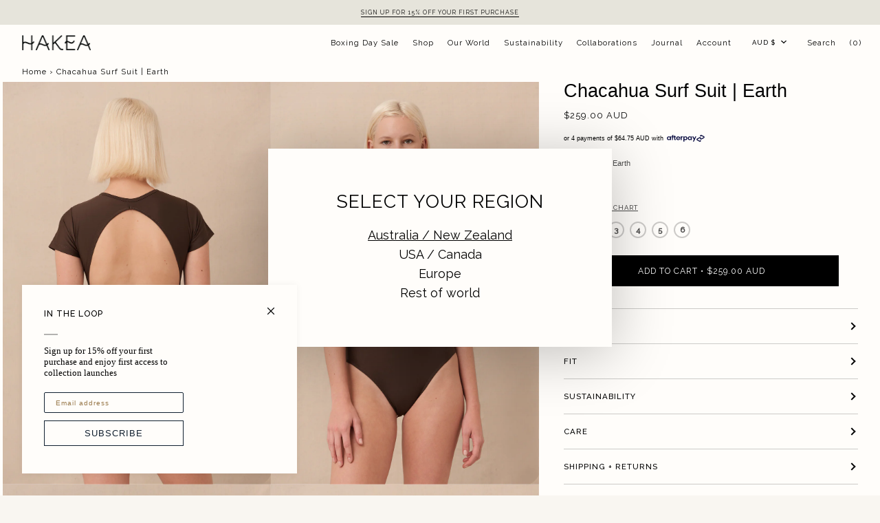

--- FILE ---
content_type: text/html; charset=utf-8
request_url: https://hakeaswim.com/en-ca/products/chacahua-surf-suit-earth
body_size: 40908
content:
<!doctype html>




<html class="no-js" lang="en" ><head>
  <!-- Google tag (gtag.js) -->
<script async src="https://www.googletagmanager.com/gtag/js?id=G-ZH0J9QLN5H"></script>
<script>
  window.dataLayer = window.dataLayer || [];
  function gtag(){dataLayer.push(arguments);}
  gtag('js', new Date());
  gtag('config', 'G-ZH0J9QLN5H');
</script>

  <meta charset="utf-8">
  <meta http-equiv="X-UA-Compatible" content="IE=edge,chrome=1">
  <meta name="viewport" content="width=device-width,initial-scale=1,viewport-fit=cover">
  <meta name="theme-color" content="#000000"><link rel="canonical" href="https://hakeaswim.com/en-ca/products/chacahua-surf-suit-earth"><!-- ======================= Pipeline Theme V6.2.2 ========================= -->
  <link rel="preconnect" href="https://cdn.shopify.com" crossorigin>
  <link rel="preconnect" href="https://fonts.shopify.com" crossorigin>
  <link rel="preconnect" href="https://monorail-edge.shopifysvc.com" crossorigin>
  <link rel="preconnect" href="https://www.googletagmanager.com" crossorigin>
  <link rel="preconnect" href="https://static.klaviyo.com" crossorigin>
  <link rel="preconnect" href="https://script.hotjar.com" crossorigin>
  <link rel="preconnect" href="https://connect.facebook.net" crossorigin>
  <link rel="preconnect" href="https://s3.amazonaws.com" crossorigin>
  <link rel="preconnect" href="https://fonts.gstatic.com" crossorigin>
  <link rel="preconnect" href="https://ipapi.co" crossorigin>
  <link rel="preconnect" href="https://fonts.googleapis.com" crossorigin>
  <link rel="preconnect" href="https://cdn.nfcube.com" crossorigin>
  <link rel="preconnect" href="https://s.pinimg.com" crossorigin>
  <link rel="preload" href="//hakeaswim.com/cdn/shop/t/32/assets/lazysizes.js?v=111431644619468174291753271851" as="script">
  <link rel="preload" href="//hakeaswim.com/cdn/shop/t/32/assets/vendor.js?v=44964542964703642421753271863" as="script">
  <link rel="preload" href="//hakeaswim.com/cdn/shop/t/32/assets/theme.dev.js?v=82707583824360406281761037605" as="script">
  <link rel="preload" href="//hakeaswim.com/cdn/shop/t/32/assets/jquery.min.js?v=58211863146907186831753271850" as="script">
  <link rel="preload" href="//hakeaswim.com/cdn/shop/t/32/assets/flikity.js?v=49682701178659766681753271848" as="script">
  <link rel="preload" href="//hakeaswim.com/cdn/shop/t/32/assets/theme.min.css?v=156021701203925106161760492653" as="style">
  <link rel="preload" href="//hakeaswim.com/cdn/shop/t/32/assets/flikity.css?v=135286265877195348991753271848" as="style">

  <link rel="preload" as="image" href="https://hakeaswim.com/cdn/shop/files/Image_beside_video_1_1024x.webp?v=1728361643">
  
<link rel="preload" as="image" 
      href="//hakeaswim.com/cdn/shop/products/Cut_out_back_surf_suit_brown_small.jpg?v=1761352270" 
      srcset="//hakeaswim.com/cdn/shop/products/Cut_out_back_surf_suit_brown_550x.jpg?v=1761352270 550w,//hakeaswim.com/cdn/shop/products/Cut_out_back_surf_suit_brown.jpg?v=1761352270 1042w"
      sizes="(min-width: 768px), 50vw, 
             100vw">
  
<link rel="shortcut icon" href="//hakeaswim.com/cdn/shop/files/Favicon_32x32.png?v=1718949671" type="image/png"><!-- Google Tag Manager -->
  <script>(function(w,d,s,l,i){w[l]=w[l]||[];w[l].push({'gtm.start':
  new Date().getTime(),event:'gtm.js'});var f=d.getElementsByTagName(s)[0],
  j=d.createElement(s),dl=l!='dataLayer'?'&l='+l:'';j.async=true;j.src=
  'https://www.googletagmanager.com/gtm.js?id='+i+dl;f.parentNode.insertBefore(j,f);
  })(window,document,'script','dataLayer','GTM-MK93SJ2');</script>
  <!-- End Google Tag Manager -->

  <!-- Title and description ================================================ -->
  
  <title>
    

    Hakea Chacahua Women&#39;s Surf Suit Cut Out Back One Piece in Earth | Sustainable Swimwear

  </title><meta name="description" content="Details A flattering one-piece surf suit designed for days spent in and around the water. The Chacahua features a sculpted open back and subtle cap sleeves for extra shoulder sun protection, balancing coverage with a clean, modern line. Cut from premium recycled nylon, it’s soft on the skin, quick-drying, and built to ">
  <!-- /snippets/social-meta-tags.liquid --><meta property="og:site_name" content="Hakea">
<meta property="og:url" content="https://hakeaswim.com/en-ca/products/chacahua-surf-suit-earth">
<meta property="og:title" content="Chacahua Surf Suit | Earth">
<meta property="og:type" content="product">
<meta property="og:description" content="Details A flattering one-piece surf suit designed for days spent in and around the water. The Chacahua features a sculpted open back and subtle cap sleeves for extra shoulder sun protection, balancing coverage with a clean, modern line. Cut from premium recycled nylon, it’s soft on the skin, quick-drying, and built to "><meta property="og:price:amount" content="259.00">
  <meta property="og:price:currency" content="AUD">
      <meta property="og:image" content="http://hakeaswim.com/cdn/shop/products/Cut_out_back_surf_suit_brown.jpg?v=1761352270">
      <meta property="og:image:secure_url" content="https://hakeaswim.com/cdn/shop/products/Cut_out_back_surf_suit_brown.jpg?v=1761352270">
      <meta property="og:image:height" content="1563">
      <meta property="og:image:width" content="1042">
      <meta property="og:image" content="http://hakeaswim.com/cdn/shop/products/Cut_out_back_surf_suit_brown_2.jpg?v=1761352289">
      <meta property="og:image:secure_url" content="https://hakeaswim.com/cdn/shop/products/Cut_out_back_surf_suit_brown_2.jpg?v=1761352289">
      <meta property="og:image:height" content="1563">
      <meta property="og:image:width" content="1042">
      <meta property="og:image" content="http://hakeaswim.com/cdn/shop/products/ChacahuaEarth2.jpg?v=1747040848">
      <meta property="og:image:secure_url" content="https://hakeaswim.com/cdn/shop/products/ChacahuaEarth2.jpg?v=1747040848">
      <meta property="og:image:height" content="1563">
      <meta property="og:image:width" content="1042">
<meta property="twitter:image" content="http://hakeaswim.com/cdn/shop/products/Cut_out_back_surf_suit_brown_1200x1200.jpg?v=1761352270">

<meta name="twitter:site" content="@">
<meta name="twitter:card" content="summary_large_image">
<meta name="twitter:title" content="Chacahua Surf Suit | Earth">
<meta name="twitter:description" content="Details A flattering one-piece surf suit designed for days spent in and around the water. The Chacahua features a sculpted open back and subtle cap sleeves for extra shoulder sun protection, balancing coverage with a clean, modern line. Cut from premium recycled nylon, it’s soft on the skin, quick-drying, and built to ">
<!-- CSS ================================================================== -->
  <link href="//hakeaswim.com/cdn/shop/t/32/assets/font-settings.css?v=33037155408741237041763580741" rel="stylesheet" type="text/css" media="all" />
  
<style data-shopify>

:root {
/* ================ Spinner ================ */
--SPINNER: url(//hakeaswim.com/cdn/shop/t/32/assets/spinner.gif?v=74017169589876499871753271858);

/* ================ Product video ================ */

--COLOR-VIDEO-BG: #fff3e1;


/* ================ Color Variables ================ */

/* === Backgrounds ===*/
--COLOR-BG: #fffdfa;
--COLOR-BG-ACCENT: #fffdfa;

/* === Text colors ===*/
--COLOR-TEXT-DARK: #000000;
--COLOR-TEXT: #000000;
--COLOR-TEXT-LIGHT: #4d4c4b;

/* === Bright color ===*/
--COLOR-PRIMARY: #000000;
--COLOR-PRIMARY-HOVER: #000000;
--COLOR-PRIMARY-FADE: rgba(0, 0, 0, 0.05);
--COLOR-PRIMARY-FADE-HOVER: rgba(0, 0, 0, 0.1);--COLOR-PRIMARY-OPPOSITE: #ffffff;

/* === Secondary/link Color ===*/
--COLOR-SECONDARY: #000000;
--COLOR-SECONDARY-HOVER: #000000;
--COLOR-SECONDARY-FADE: rgba(0, 0, 0, 0.05);
--COLOR-SECONDARY-FADE-HOVER: rgba(0, 0, 0, 0.1);--COLOR-SECONDARY-OPPOSITE: #ffffff;

/* === Shades of grey ===*/
--COLOR-A5:  rgba(0, 0, 0, 0.05);
--COLOR-A10: rgba(0, 0, 0, 0.1);
--COLOR-A20: rgba(0, 0, 0, 0.2);
--COLOR-A35: rgba(0, 0, 0, 0.35);
--COLOR-A50: rgba(0, 0, 0, 0.5);
--COLOR-A80: rgba(0, 0, 0, 0.8);
--COLOR-A90: rgba(0, 0, 0, 0.9);
--COLOR-A95: rgba(0, 0, 0, 0.95);


/* ================ Inverted Color Variables ================ */

--INVERSE-BG: #e6e4db;
--INVERSE-BG-ACCENT: #000000;

/* === Text colors ===*/
--INVERSE-TEXT-DARK: #404040;
--INVERSE-TEXT: #000000;
--INVERSE-TEXT-LIGHT: #454442;

/* === Bright color ===*/
--INVERSE-PRIMARY: #000000;
--INVERSE-PRIMARY-HOVER: #000000;
--INVERSE-PRIMARY-FADE: rgba(0, 0, 0, 0.05);
--INVERSE-PRIMARY-FADE-HOVER: rgba(0, 0, 0, 0.1);--INVERSE-PRIMARY-OPPOSITE: #ffffff;


/* === Second Color ===*/
--INVERSE-SECONDARY: #e6e4db;
--INVERSE-SECONDARY-HOVER: #d2c9a3;
--INVERSE-SECONDARY-FADE: rgba(230, 228, 219, 0.05);
--INVERSE-SECONDARY-FADE-HOVER: rgba(230, 228, 219, 0.1);--INVERSE-SECONDARY-OPPOSITE: #000000;


/* === Shades of grey ===*/
--INVERSE-A5:  rgba(0, 0, 0, 0.05);
--INVERSE-A10: rgba(0, 0, 0, 0.1);
--INVERSE-A20: rgba(0, 0, 0, 0.2);
--INVERSE-A35: rgba(0, 0, 0, 0.3);
--INVERSE-A80: rgba(0, 0, 0, 0.8);
--INVERSE-A90: rgba(0, 0, 0, 0.9);
--INVERSE-A95: rgba(0, 0, 0, 0.95);


/* === Account Bar ===*/
--COLOR-ANNOUNCEMENT-BG: #e6e4db;
--COLOR-ANNOUNCEMENT-TEXT: #000000;

/* === Nav and dropdown link background ===*/
--COLOR-NAV: #fffdfa;
--COLOR-NAV-TEXT: #000000;
--COLOR-NAV-BORDER: #fffdfa;
--COLOR-NAV-A10: rgba(0, 0, 0, 0.1);
--COLOR-NAV-A50: rgba(0, 0, 0, 0.5);
--COLOR-HIGHLIGHT-LINK: #000000;

/* === Site Footer ===*/
--COLOR-FOOTER-BG: #fffdfa;
--COLOR-FOOTER-TEXT: #000000;
--COLOR-FOOTER-A5: rgba(0, 0, 0, 0.05);
--COLOR-FOOTER-A15: rgba(0, 0, 0, 0.15);
--COLOR-FOOTER-A90: rgba(0, 0, 0, 0.9);

/* === Products ===*/
--PRODUCT-GRID-ASPECT-RATIO: 150.0%;

/* === Product badges ===*/
--COLOR-BADGE: #e6e4db;
--COLOR-BADGE-TEXT: #787878;

/* === disabled form colors ===*/
--COLOR-DISABLED-BG: #e6e4e1;
--COLOR-DISABLED-TEXT: #a6a4a3;

--INVERSE-DISABLED-BG: #cfcdc5;
--INVERSE-DISABLED-TEXT: #96948e;

/* === Button Radius === */
--BUTTON-RADIUS: 0px;


/* ================ Typography ================ */

--FONT-STACK-BODY: "system_ui", -apple-system, 'Segoe UI', Roboto, 'Helvetica Neue', 'Noto Sans', 'Liberation Sans', Arial, sans-serif, 'Apple Color Emoji', 'Segoe UI Emoji', 'Segoe UI Symbol', 'Noto Color Emoji';
--FONT-STYLE-BODY: normal;
--FONT-WEIGHT-BODY: 400;
--FONT-WEIGHT-BODY-BOLD: 700;
--FONT-ADJUST-BODY: 0.85;

--FONT-STACK-HEADING: "system_ui", -apple-system, 'Segoe UI', Roboto, 'Helvetica Neue', 'Noto Sans', 'Liberation Sans', Arial, sans-serif, 'Apple Color Emoji', 'Segoe UI Emoji', 'Segoe UI Symbol', 'Noto Color Emoji';
--FONT-STYLE-HEADING: normal;
--FONT-WEIGHT-HEADING: 400;
--FONT-WEIGHT-HEADING-BOLD: 700;
--FONT-ADJUST-HEADING: 0.85;

  --FONT-HEADING-SPACE: initial;
  --FONT-HEADING-CAPS: initial;


  --FONT-PAGE-HEADING-SPACE: initial;
  --FONT-PAGE-HEADING-CAPS: initial;

--FONT-STACK-ACCENT: Raleway, -apple-system, 'Segoe UI', Roboto, 'Helvetica Neue', 'Noto Sans', 'Liberation Sans', Arial, sans-serif, 'Apple Color Emoji', 'Segoe UI Emoji', 'Segoe UI Symbol', 'Noto Color Emoji';
--FONT-STYLE-ACCENT: normal;
--FONT-WEIGHT-ACCENT: 400;
--FONT-WEIGHT-ACCENT-BOLD: 500;
--FONT-ADJUST-ACCENT: 0.95;

--ICO-SELECT: url('//hakeaswim.com/cdn/shop/t/32/assets/ico-select.svg?v=108019883714837371171753274687');

--URL-ZOOM: url('//hakeaswim.com/cdn/shop/t/32/assets/cursor-zoom.svg?v=62094751757162256821753274687');
--URL-ZOOM-2X: url('//hakeaswim.com/cdn/shop/t/32/assets/cursor-zoom-2x.svg?v=75342415213450007151753274687');

/* ================ Photo correction ================ */
--PHOTO-CORRECTION: 100%;



}

</style>
  <link href="//hakeaswim.com/cdn/shop/t/32/assets/theme.min.css?v=156021701203925106161760492653" rel="stylesheet" type="text/css" media="all" />
  
  <script>
    document.documentElement.className = document.documentElement.className.replace('no-js', 'js');
    let root = '/en-ca';
    if (root[root.length - 1] !== '/') {
      root = `${root}/`;
    }
    var theme = {
      routes: {
        root_url: root,
        cart: '/en-ca/cart',
        cart_add_url: '/en-ca/cart/add',
        product_recommendations_url: '/en-ca/recommendations/products',
        account_addresses_url: '/en-ca/account/addresses'
      },
      assets: {
        photoswipe: '//hakeaswim.com/cdn/shop/t/32/assets/photoswipe.js?v=127104016560770043431753271855',
        smoothscroll: '//hakeaswim.com/cdn/shop/t/32/assets/smoothscroll.js?v=37906625415260927261753271857',
        swatches: '//hakeaswim.com/cdn/shop/t/32/assets/swatches.json?v=108064614341237913191753271859',
        noImage: '//hakeaswim.com/cdn/shopifycloud/storefront/assets/no-image-2048-a2addb12.gif',
        base: '//hakeaswim.com/cdn/shop/t/32/assets/'
      },
      strings: {
        swatchesKey: "Colour",     
        addToCart: "Add to Cart",
        estimateShipping: "Estimate shipping",
        noShippingAvailable: "We do not ship to this destination.",
        free: "Free",
        from: "From",
        preOrder: "Pre-order Now",
        soldOut: "Sold Out",
        sale: "Sale",
        subscription: "Subscription",
        unavailable: "Unavailable",
        unitPrice: "Unit price",
        unitPriceSeparator: "per",        
        stockout: "All available stock is in cart",
        products: "Products",
        pages: "Pages",
        collections: "Collections",
        resultsFor: "Results for",
        noResultsFor: "No results for",
        articles: "Articles"
      },
      settings: {
        badge_sale_type: "percentage",
        search_products: true,
        search_collections: false,
        search_pages: true,
        search_articles: true,
        animate_hover: true,
        animate_scroll: true
      },
      info: {
        name: 'pipeline'
      },
      moneyFormat: "\u003cspan class=money\u003e${{amount}} AUD\u003c\/span\u003e",
      version: '6.2.2'
    }
    let windowInnerHeight = window.innerHeight;
    document.documentElement.style.setProperty('--full-screen', `${windowInnerHeight}px`);
    document.documentElement.style.setProperty('--three-quarters', `${windowInnerHeight * 0.75}px`);
    document.documentElement.style.setProperty('--two-thirds', `${windowInnerHeight * 0.66}px`);
    document.documentElement.style.setProperty('--one-half', `${windowInnerHeight * 0.5}px`);
    document.documentElement.style.setProperty('--one-third', `${windowInnerHeight * 0.33}px`);
    document.documentElement.style.setProperty('--one-fifth', `${windowInnerHeight * 0.2}px`);

    window.lazySizesConfig = window.lazySizesConfig || {};
    window.lazySizesConfig.loadHidden = false;
  </script><!-- Theme Javascript ============================================================== -->
  
      <script src="//hakeaswim.com/cdn/shop/t/32/assets/jquery.min.js?v=58211863146907186831753271850"></script>
      <script src="//hakeaswim.com/cdn/shop/t/32/assets/flikity.js?v=49682701178659766681753271848"></script>
      <link href="//hakeaswim.com/cdn/shop/t/32/assets/flikity.css?v=135286265877195348991753271848" rel="stylesheet" type="text/css" media="all" />
  
  <script src="//hakeaswim.com/cdn/shop/t/32/assets/lazysizes.js?v=111431644619468174291753271851" async="async"></script>
  <script src="//hakeaswim.com/cdn/shop/t/32/assets/vendor.js?v=44964542964703642421753271863" defer="defer"></script>
  <script src="//hakeaswim.com/cdn/shop/t/32/assets/theme.dev.js?v=82707583824360406281761037605" defer="defer"></script>
  <script>
    !function(e){var n;if("function"==typeof define&&define.amd&&(define(e),n=!0),"object"==typeof exports&&(module.exports=e(),n=!0),!n){var t=window.Cookies,o=window.Cookies=e();o.noConflict=function(){return window.Cookies=t,o}}}(function(){function f(){for(var e=0,n={};e<arguments.length;e++){var t=arguments[e];for(var o in t)n[o]=t[o]}return n}function a(e){return e.replace(/(%[0-9A-Z]{2})+/g,decodeURIComponent)}return function e(u){function c(){}function t(e,n,t){if("undefined"!=typeof document){"number"==typeof(t=f({path:"/"},c.defaults,t)).expires&&(t.expires=new Date(1*new Date+864e5*t.expires)),t.expires=t.expires?t.expires.toUTCString():"";try{var o=JSON.stringify(n);/^[\{\[]/.test(o)&&(n=o)}catch(e){}n=u.write?u.write(n,e):encodeURIComponent(String(n)).replace(/%(23|24|26|2B|3A|3C|3E|3D|2F|3F|40|5B|5D|5E|60|7B|7D|7C)/g,decodeURIComponent),e=encodeURIComponent(String(e)).replace(/%(23|24|26|2B|5E|60|7C)/g,decodeURIComponent).replace(/[\(\)]/g,escape);var r="";for(var i in t)t[i]&&(r+="; "+i,!0!==t[i]&&(r+="="+t[i].split(";")[0]));return document.cookie=e+"="+n+r}}function n(e,n){if("undefined"!=typeof document){for(var t={},o=document.cookie?document.cookie.split("; "):[],r=0;r<o.length;r++){var i=o[r].split("="),c=i.slice(1).join("=");n||'"'!==c.charAt(0)||(c=c.slice(1,-1));try{var f=a(i[0]);if(c=(u.read||u)(c,f)||a(c),n)try{c=JSON.parse(c)}catch(e){}if(t[f]=c,e===f)break}catch(e){}}return e?t[e]:t}}return c.set=t,c.get=function(e){return n(e,!1)},c.getJSON=function(e){return n(e,!0)},c.remove=function(e,n){t(e,"",f(n,{expires:-1}))},c.defaults={},c.withConverter=e,c}(function(){})});
  </script>
  <script>
    (function () {
      function onPageShowEvents() {
        if ('requestIdleCallback' in window) {
          requestIdleCallback(initCartEvent)
        } else {
          initCartEvent()
        }
        function initCartEvent(){
          document.documentElement.dispatchEvent(new CustomEvent('theme:cart:init', {
            bubbles: true
          }));
        }
      };
      window.onpageshow = onPageShowEvents;
    })();
  </script>

  <script type="text/javascript">
    if (window.MSInputMethodContext && document.documentMode) {
      var scripts = document.getElementsByTagName('script')[0];
      var polyfill = document.createElement("script");
      polyfill.defer = true;
      polyfill.src = "//hakeaswim.com/cdn/shop/t/32/assets/ie11.js?v=144489047535103983231753271850";

      scripts.parentNode.insertBefore(polyfill, scripts);
    }
  </script>

  <!-- Shopify app scripts =========================================================== -->
  <script>window.performance && window.performance.mark && window.performance.mark('shopify.content_for_header.start');</script><meta name="google-site-verification" content="BmXq4CLDphhOhfh4tjCISQOlolJ8tWF0CbqoIn5qAwM">
<meta name="facebook-domain-verification" content="vvjuzkahat3yvmmmgazsgrg3lxjit5">
<meta id="shopify-digital-wallet" name="shopify-digital-wallet" content="/23686015/digital_wallets/dialog">
<meta name="shopify-checkout-api-token" content="715434eaa125ce284581711f17b155e4">
<meta id="in-context-paypal-metadata" data-shop-id="23686015" data-venmo-supported="false" data-environment="production" data-locale="en_US" data-paypal-v4="true" data-currency="AUD">
<link rel="alternate" hreflang="x-default" href="https://hakeaswim.com/products/chacahua-surf-suit-earth">
<link rel="alternate" hreflang="en" href="https://hakeaswim.com/products/chacahua-surf-suit-earth">
<link rel="alternate" hreflang="en-US" href="https://us.hakeaswim.com/products/chacahua-surf-suit-earth">
<link rel="alternate" hreflang="en-NL" href="https://eu.hakeaswim.com/products/chacahua-surf-suit-earth">
<link rel="alternate" hreflang="en-AX" href="https://eu.hakeaswim.com/products/chacahua-surf-suit-earth">
<link rel="alternate" hreflang="en-AL" href="https://eu.hakeaswim.com/products/chacahua-surf-suit-earth">
<link rel="alternate" hreflang="en-AD" href="https://eu.hakeaswim.com/products/chacahua-surf-suit-earth">
<link rel="alternate" hreflang="en-AM" href="https://eu.hakeaswim.com/products/chacahua-surf-suit-earth">
<link rel="alternate" hreflang="en-AT" href="https://eu.hakeaswim.com/products/chacahua-surf-suit-earth">
<link rel="alternate" hreflang="en-BY" href="https://eu.hakeaswim.com/products/chacahua-surf-suit-earth">
<link rel="alternate" hreflang="en-BE" href="https://eu.hakeaswim.com/products/chacahua-surf-suit-earth">
<link rel="alternate" hreflang="en-BA" href="https://eu.hakeaswim.com/products/chacahua-surf-suit-earth">
<link rel="alternate" hreflang="en-BG" href="https://eu.hakeaswim.com/products/chacahua-surf-suit-earth">
<link rel="alternate" hreflang="en-HR" href="https://eu.hakeaswim.com/products/chacahua-surf-suit-earth">
<link rel="alternate" hreflang="en-CY" href="https://eu.hakeaswim.com/products/chacahua-surf-suit-earth">
<link rel="alternate" hreflang="en-CZ" href="https://eu.hakeaswim.com/products/chacahua-surf-suit-earth">
<link rel="alternate" hreflang="en-DK" href="https://eu.hakeaswim.com/products/chacahua-surf-suit-earth">
<link rel="alternate" hreflang="en-EE" href="https://eu.hakeaswim.com/products/chacahua-surf-suit-earth">
<link rel="alternate" hreflang="en-FO" href="https://eu.hakeaswim.com/products/chacahua-surf-suit-earth">
<link rel="alternate" hreflang="en-FI" href="https://eu.hakeaswim.com/products/chacahua-surf-suit-earth">
<link rel="alternate" hreflang="en-FR" href="https://eu.hakeaswim.com/products/chacahua-surf-suit-earth">
<link rel="alternate" hreflang="en-GE" href="https://eu.hakeaswim.com/products/chacahua-surf-suit-earth">
<link rel="alternate" hreflang="en-DE" href="https://eu.hakeaswim.com/products/chacahua-surf-suit-earth">
<link rel="alternate" hreflang="en-GI" href="https://eu.hakeaswim.com/products/chacahua-surf-suit-earth">
<link rel="alternate" hreflang="en-GR" href="https://eu.hakeaswim.com/products/chacahua-surf-suit-earth">
<link rel="alternate" hreflang="en-GL" href="https://eu.hakeaswim.com/products/chacahua-surf-suit-earth">
<link rel="alternate" hreflang="en-GP" href="https://eu.hakeaswim.com/products/chacahua-surf-suit-earth">
<link rel="alternate" hreflang="en-GG" href="https://eu.hakeaswim.com/products/chacahua-surf-suit-earth">
<link rel="alternate" hreflang="en-HU" href="https://eu.hakeaswim.com/products/chacahua-surf-suit-earth">
<link rel="alternate" hreflang="en-IS" href="https://eu.hakeaswim.com/products/chacahua-surf-suit-earth">
<link rel="alternate" hreflang="en-IE" href="https://eu.hakeaswim.com/products/chacahua-surf-suit-earth">
<link rel="alternate" hreflang="en-IM" href="https://eu.hakeaswim.com/products/chacahua-surf-suit-earth">
<link rel="alternate" hreflang="en-IT" href="https://eu.hakeaswim.com/products/chacahua-surf-suit-earth">
<link rel="alternate" hreflang="en-JE" href="https://eu.hakeaswim.com/products/chacahua-surf-suit-earth">
<link rel="alternate" hreflang="en-XK" href="https://eu.hakeaswim.com/products/chacahua-surf-suit-earth">
<link rel="alternate" hreflang="en-LV" href="https://eu.hakeaswim.com/products/chacahua-surf-suit-earth">
<link rel="alternate" hreflang="en-LI" href="https://eu.hakeaswim.com/products/chacahua-surf-suit-earth">
<link rel="alternate" hreflang="en-LT" href="https://eu.hakeaswim.com/products/chacahua-surf-suit-earth">
<link rel="alternate" hreflang="en-LU" href="https://eu.hakeaswim.com/products/chacahua-surf-suit-earth">
<link rel="alternate" hreflang="en-MK" href="https://eu.hakeaswim.com/products/chacahua-surf-suit-earth">
<link rel="alternate" hreflang="en-MT" href="https://eu.hakeaswim.com/products/chacahua-surf-suit-earth">
<link rel="alternate" hreflang="en-YT" href="https://eu.hakeaswim.com/products/chacahua-surf-suit-earth">
<link rel="alternate" hreflang="en-MD" href="https://eu.hakeaswim.com/products/chacahua-surf-suit-earth">
<link rel="alternate" hreflang="en-MC" href="https://eu.hakeaswim.com/products/chacahua-surf-suit-earth">
<link rel="alternate" hreflang="en-ME" href="https://eu.hakeaswim.com/products/chacahua-surf-suit-earth">
<link rel="alternate" hreflang="en-NO" href="https://eu.hakeaswim.com/products/chacahua-surf-suit-earth">
<link rel="alternate" hreflang="en-PL" href="https://eu.hakeaswim.com/products/chacahua-surf-suit-earth">
<link rel="alternate" hreflang="en-PT" href="https://eu.hakeaswim.com/products/chacahua-surf-suit-earth">
<link rel="alternate" hreflang="en-RE" href="https://eu.hakeaswim.com/products/chacahua-surf-suit-earth">
<link rel="alternate" hreflang="en-RO" href="https://eu.hakeaswim.com/products/chacahua-surf-suit-earth">
<link rel="alternate" hreflang="en-SM" href="https://eu.hakeaswim.com/products/chacahua-surf-suit-earth">
<link rel="alternate" hreflang="en-RS" href="https://eu.hakeaswim.com/products/chacahua-surf-suit-earth">
<link rel="alternate" hreflang="en-SK" href="https://eu.hakeaswim.com/products/chacahua-surf-suit-earth">
<link rel="alternate" hreflang="en-SI" href="https://eu.hakeaswim.com/products/chacahua-surf-suit-earth">
<link rel="alternate" hreflang="en-ES" href="https://eu.hakeaswim.com/products/chacahua-surf-suit-earth">
<link rel="alternate" hreflang="en-SJ" href="https://eu.hakeaswim.com/products/chacahua-surf-suit-earth">
<link rel="alternate" hreflang="en-SE" href="https://eu.hakeaswim.com/products/chacahua-surf-suit-earth">
<link rel="alternate" hreflang="en-CH" href="https://eu.hakeaswim.com/products/chacahua-surf-suit-earth">
<link rel="alternate" hreflang="en-TR" href="https://eu.hakeaswim.com/products/chacahua-surf-suit-earth">
<link rel="alternate" hreflang="en-UA" href="https://eu.hakeaswim.com/products/chacahua-surf-suit-earth">
<link rel="alternate" hreflang="en-GB" href="https://eu.hakeaswim.com/products/chacahua-surf-suit-earth">
<link rel="alternate" hreflang="en-VA" href="https://eu.hakeaswim.com/products/chacahua-surf-suit-earth">
<link rel="alternate" hreflang="en-CA" href="https://hakeaswim.com/en-ca/products/chacahua-surf-suit-earth">
<link rel="alternate" type="application/json+oembed" href="https://hakeaswim.com/en-ca/products/chacahua-surf-suit-earth.oembed">
<script async="async" src="/checkouts/internal/preloads.js?locale=en-CA"></script>
<link rel="preconnect" href="https://shop.app" crossorigin="anonymous">
<script async="async" src="https://shop.app/checkouts/internal/preloads.js?locale=en-CA&shop_id=23686015" crossorigin="anonymous"></script>
<script id="apple-pay-shop-capabilities" type="application/json">{"shopId":23686015,"countryCode":"AU","currencyCode":"AUD","merchantCapabilities":["supports3DS"],"merchantId":"gid:\/\/shopify\/Shop\/23686015","merchantName":"Hakea","requiredBillingContactFields":["postalAddress","email","phone"],"requiredShippingContactFields":["postalAddress","email","phone"],"shippingType":"shipping","supportedNetworks":["visa","masterCard","amex","jcb"],"total":{"type":"pending","label":"Hakea","amount":"1.00"},"shopifyPaymentsEnabled":true,"supportsSubscriptions":true}</script>
<script id="shopify-features" type="application/json">{"accessToken":"715434eaa125ce284581711f17b155e4","betas":["rich-media-storefront-analytics"],"domain":"hakeaswim.com","predictiveSearch":true,"shopId":23686015,"locale":"en"}</script>
<script>var Shopify = Shopify || {};
Shopify.shop = "hakea.myshopify.com";
Shopify.locale = "en";
Shopify.currency = {"active":"AUD","rate":"1.0"};
Shopify.country = "CA";
Shopify.theme = {"name":"Working on it","id":138111549542,"schema_name":"Pipeline","schema_version":"6.2.2","theme_store_id":null,"role":"main"};
Shopify.theme.handle = "null";
Shopify.theme.style = {"id":null,"handle":null};
Shopify.cdnHost = "hakeaswim.com/cdn";
Shopify.routes = Shopify.routes || {};
Shopify.routes.root = "/en-ca/";</script>
<script type="module">!function(o){(o.Shopify=o.Shopify||{}).modules=!0}(window);</script>
<script>!function(o){function n(){var o=[];function n(){o.push(Array.prototype.slice.apply(arguments))}return n.q=o,n}var t=o.Shopify=o.Shopify||{};t.loadFeatures=n(),t.autoloadFeatures=n()}(window);</script>
<script>
  window.ShopifyPay = window.ShopifyPay || {};
  window.ShopifyPay.apiHost = "shop.app\/pay";
  window.ShopifyPay.redirectState = null;
</script>
<script id="shop-js-analytics" type="application/json">{"pageType":"product"}</script>
<script defer="defer" async type="module" src="//hakeaswim.com/cdn/shopifycloud/shop-js/modules/v2/client.init-shop-cart-sync_C5BV16lS.en.esm.js"></script>
<script defer="defer" async type="module" src="//hakeaswim.com/cdn/shopifycloud/shop-js/modules/v2/chunk.common_CygWptCX.esm.js"></script>
<script type="module">
  await import("//hakeaswim.com/cdn/shopifycloud/shop-js/modules/v2/client.init-shop-cart-sync_C5BV16lS.en.esm.js");
await import("//hakeaswim.com/cdn/shopifycloud/shop-js/modules/v2/chunk.common_CygWptCX.esm.js");

  window.Shopify.SignInWithShop?.initShopCartSync?.({"fedCMEnabled":true,"windoidEnabled":true});

</script>
<script>
  window.Shopify = window.Shopify || {};
  if (!window.Shopify.featureAssets) window.Shopify.featureAssets = {};
  window.Shopify.featureAssets['shop-js'] = {"shop-cart-sync":["modules/v2/client.shop-cart-sync_ZFArdW7E.en.esm.js","modules/v2/chunk.common_CygWptCX.esm.js"],"init-fed-cm":["modules/v2/client.init-fed-cm_CmiC4vf6.en.esm.js","modules/v2/chunk.common_CygWptCX.esm.js"],"shop-button":["modules/v2/client.shop-button_tlx5R9nI.en.esm.js","modules/v2/chunk.common_CygWptCX.esm.js"],"shop-cash-offers":["modules/v2/client.shop-cash-offers_DOA2yAJr.en.esm.js","modules/v2/chunk.common_CygWptCX.esm.js","modules/v2/chunk.modal_D71HUcav.esm.js"],"init-windoid":["modules/v2/client.init-windoid_sURxWdc1.en.esm.js","modules/v2/chunk.common_CygWptCX.esm.js"],"shop-toast-manager":["modules/v2/client.shop-toast-manager_ClPi3nE9.en.esm.js","modules/v2/chunk.common_CygWptCX.esm.js"],"init-shop-email-lookup-coordinator":["modules/v2/client.init-shop-email-lookup-coordinator_B8hsDcYM.en.esm.js","modules/v2/chunk.common_CygWptCX.esm.js"],"init-shop-cart-sync":["modules/v2/client.init-shop-cart-sync_C5BV16lS.en.esm.js","modules/v2/chunk.common_CygWptCX.esm.js"],"avatar":["modules/v2/client.avatar_BTnouDA3.en.esm.js"],"pay-button":["modules/v2/client.pay-button_FdsNuTd3.en.esm.js","modules/v2/chunk.common_CygWptCX.esm.js"],"init-customer-accounts":["modules/v2/client.init-customer-accounts_DxDtT_ad.en.esm.js","modules/v2/client.shop-login-button_C5VAVYt1.en.esm.js","modules/v2/chunk.common_CygWptCX.esm.js","modules/v2/chunk.modal_D71HUcav.esm.js"],"init-shop-for-new-customer-accounts":["modules/v2/client.init-shop-for-new-customer-accounts_ChsxoAhi.en.esm.js","modules/v2/client.shop-login-button_C5VAVYt1.en.esm.js","modules/v2/chunk.common_CygWptCX.esm.js","modules/v2/chunk.modal_D71HUcav.esm.js"],"shop-login-button":["modules/v2/client.shop-login-button_C5VAVYt1.en.esm.js","modules/v2/chunk.common_CygWptCX.esm.js","modules/v2/chunk.modal_D71HUcav.esm.js"],"init-customer-accounts-sign-up":["modules/v2/client.init-customer-accounts-sign-up_CPSyQ0Tj.en.esm.js","modules/v2/client.shop-login-button_C5VAVYt1.en.esm.js","modules/v2/chunk.common_CygWptCX.esm.js","modules/v2/chunk.modal_D71HUcav.esm.js"],"shop-follow-button":["modules/v2/client.shop-follow-button_Cva4Ekp9.en.esm.js","modules/v2/chunk.common_CygWptCX.esm.js","modules/v2/chunk.modal_D71HUcav.esm.js"],"checkout-modal":["modules/v2/client.checkout-modal_BPM8l0SH.en.esm.js","modules/v2/chunk.common_CygWptCX.esm.js","modules/v2/chunk.modal_D71HUcav.esm.js"],"lead-capture":["modules/v2/client.lead-capture_Bi8yE_yS.en.esm.js","modules/v2/chunk.common_CygWptCX.esm.js","modules/v2/chunk.modal_D71HUcav.esm.js"],"shop-login":["modules/v2/client.shop-login_D6lNrXab.en.esm.js","modules/v2/chunk.common_CygWptCX.esm.js","modules/v2/chunk.modal_D71HUcav.esm.js"],"payment-terms":["modules/v2/client.payment-terms_CZxnsJam.en.esm.js","modules/v2/chunk.common_CygWptCX.esm.js","modules/v2/chunk.modal_D71HUcav.esm.js"]};
</script>
<script>(function() {
  var isLoaded = false;
  function asyncLoad() {
    if (isLoaded) return;
    isLoaded = true;
    var urls = ["https:\/\/s3.amazonaws.com\/pixelpop\/usercontent\/scripts\/a422b9aa-b2d8-401f-95e6-ecbc4f842356\/pixelpop.js?shop=hakea.myshopify.com","https:\/\/d1639lhkj5l89m.cloudfront.net\/js\/storefront\/uppromote.js?shop=hakea.myshopify.com","https:\/\/storage.nfcube.com\/instafeed-a09a6beef29be15e24f9d933f393b004.js?shop=hakea.myshopify.com"];
    for (var i = 0; i < urls.length; i++) {
      var s = document.createElement('script');
      s.type = 'text/javascript';
      s.async = true;
      s.src = urls[i];
      var x = document.getElementsByTagName('script')[0];
      x.parentNode.insertBefore(s, x);
    }
  };
  if(window.attachEvent) {
    window.attachEvent('onload', asyncLoad);
  } else {
    window.addEventListener('load', asyncLoad, false);
  }
})();</script>
<script id="__st">var __st={"a":23686015,"offset":39600,"reqid":"fd2ef719-3c3f-408a-8cb7-ed834c0d250e-1768659582","pageurl":"hakeaswim.com\/en-ca\/products\/chacahua-surf-suit-earth","u":"1e75f20ac707","p":"product","rtyp":"product","rid":6717515464806};</script>
<script>window.ShopifyPaypalV4VisibilityTracking = true;</script>
<script id="captcha-bootstrap">!function(){'use strict';const t='contact',e='account',n='new_comment',o=[[t,t],['blogs',n],['comments',n],[t,'customer']],c=[[e,'customer_login'],[e,'guest_login'],[e,'recover_customer_password'],[e,'create_customer']],r=t=>t.map((([t,e])=>`form[action*='/${t}']:not([data-nocaptcha='true']) input[name='form_type'][value='${e}']`)).join(','),a=t=>()=>t?[...document.querySelectorAll(t)].map((t=>t.form)):[];function s(){const t=[...o],e=r(t);return a(e)}const i='password',u='form_key',d=['recaptcha-v3-token','g-recaptcha-response','h-captcha-response',i],f=()=>{try{return window.sessionStorage}catch{return}},m='__shopify_v',_=t=>t.elements[u];function p(t,e,n=!1){try{const o=window.sessionStorage,c=JSON.parse(o.getItem(e)),{data:r}=function(t){const{data:e,action:n}=t;return t[m]||n?{data:e,action:n}:{data:t,action:n}}(c);for(const[e,n]of Object.entries(r))t.elements[e]&&(t.elements[e].value=n);n&&o.removeItem(e)}catch(o){console.error('form repopulation failed',{error:o})}}const l='form_type',E='cptcha';function T(t){t.dataset[E]=!0}const w=window,h=w.document,L='Shopify',v='ce_forms',y='captcha';let A=!1;((t,e)=>{const n=(g='f06e6c50-85a8-45c8-87d0-21a2b65856fe',I='https://cdn.shopify.com/shopifycloud/storefront-forms-hcaptcha/ce_storefront_forms_captcha_hcaptcha.v1.5.2.iife.js',D={infoText:'Protected by hCaptcha',privacyText:'Privacy',termsText:'Terms'},(t,e,n)=>{const o=w[L][v],c=o.bindForm;if(c)return c(t,g,e,D).then(n);var r;o.q.push([[t,g,e,D],n]),r=I,A||(h.body.append(Object.assign(h.createElement('script'),{id:'captcha-provider',async:!0,src:r})),A=!0)});var g,I,D;w[L]=w[L]||{},w[L][v]=w[L][v]||{},w[L][v].q=[],w[L][y]=w[L][y]||{},w[L][y].protect=function(t,e){n(t,void 0,e),T(t)},Object.freeze(w[L][y]),function(t,e,n,w,h,L){const[v,y,A,g]=function(t,e,n){const i=e?o:[],u=t?c:[],d=[...i,...u],f=r(d),m=r(i),_=r(d.filter((([t,e])=>n.includes(e))));return[a(f),a(m),a(_),s()]}(w,h,L),I=t=>{const e=t.target;return e instanceof HTMLFormElement?e:e&&e.form},D=t=>v().includes(t);t.addEventListener('submit',(t=>{const e=I(t);if(!e)return;const n=D(e)&&!e.dataset.hcaptchaBound&&!e.dataset.recaptchaBound,o=_(e),c=g().includes(e)&&(!o||!o.value);(n||c)&&t.preventDefault(),c&&!n&&(function(t){try{if(!f())return;!function(t){const e=f();if(!e)return;const n=_(t);if(!n)return;const o=n.value;o&&e.removeItem(o)}(t);const e=Array.from(Array(32),(()=>Math.random().toString(36)[2])).join('');!function(t,e){_(t)||t.append(Object.assign(document.createElement('input'),{type:'hidden',name:u})),t.elements[u].value=e}(t,e),function(t,e){const n=f();if(!n)return;const o=[...t.querySelectorAll(`input[type='${i}']`)].map((({name:t})=>t)),c=[...d,...o],r={};for(const[a,s]of new FormData(t).entries())c.includes(a)||(r[a]=s);n.setItem(e,JSON.stringify({[m]:1,action:t.action,data:r}))}(t,e)}catch(e){console.error('failed to persist form',e)}}(e),e.submit())}));const S=(t,e)=>{t&&!t.dataset[E]&&(n(t,e.some((e=>e===t))),T(t))};for(const o of['focusin','change'])t.addEventListener(o,(t=>{const e=I(t);D(e)&&S(e,y())}));const B=e.get('form_key'),M=e.get(l),P=B&&M;t.addEventListener('DOMContentLoaded',(()=>{const t=y();if(P)for(const e of t)e.elements[l].value===M&&p(e,B);[...new Set([...A(),...v().filter((t=>'true'===t.dataset.shopifyCaptcha))])].forEach((e=>S(e,t)))}))}(h,new URLSearchParams(w.location.search),n,t,e,['guest_login'])})(!0,!0)}();</script>
<script integrity="sha256-4kQ18oKyAcykRKYeNunJcIwy7WH5gtpwJnB7kiuLZ1E=" data-source-attribution="shopify.loadfeatures" defer="defer" src="//hakeaswim.com/cdn/shopifycloud/storefront/assets/storefront/load_feature-a0a9edcb.js" crossorigin="anonymous"></script>
<script crossorigin="anonymous" defer="defer" src="//hakeaswim.com/cdn/shopifycloud/storefront/assets/shopify_pay/storefront-65b4c6d7.js?v=20250812"></script>
<script data-source-attribution="shopify.dynamic_checkout.dynamic.init">var Shopify=Shopify||{};Shopify.PaymentButton=Shopify.PaymentButton||{isStorefrontPortableWallets:!0,init:function(){window.Shopify.PaymentButton.init=function(){};var t=document.createElement("script");t.src="https://hakeaswim.com/cdn/shopifycloud/portable-wallets/latest/portable-wallets.en.js",t.type="module",document.head.appendChild(t)}};
</script>
<script data-source-attribution="shopify.dynamic_checkout.buyer_consent">
  function portableWalletsHideBuyerConsent(e){var t=document.getElementById("shopify-buyer-consent"),n=document.getElementById("shopify-subscription-policy-button");t&&n&&(t.classList.add("hidden"),t.setAttribute("aria-hidden","true"),n.removeEventListener("click",e))}function portableWalletsShowBuyerConsent(e){var t=document.getElementById("shopify-buyer-consent"),n=document.getElementById("shopify-subscription-policy-button");t&&n&&(t.classList.remove("hidden"),t.removeAttribute("aria-hidden"),n.addEventListener("click",e))}window.Shopify?.PaymentButton&&(window.Shopify.PaymentButton.hideBuyerConsent=portableWalletsHideBuyerConsent,window.Shopify.PaymentButton.showBuyerConsent=portableWalletsShowBuyerConsent);
</script>
<script data-source-attribution="shopify.dynamic_checkout.cart.bootstrap">document.addEventListener("DOMContentLoaded",(function(){function t(){return document.querySelector("shopify-accelerated-checkout-cart, shopify-accelerated-checkout")}if(t())Shopify.PaymentButton.init();else{new MutationObserver((function(e,n){t()&&(Shopify.PaymentButton.init(),n.disconnect())})).observe(document.body,{childList:!0,subtree:!0})}}));
</script>
<link id="shopify-accelerated-checkout-styles" rel="stylesheet" media="screen" href="https://hakeaswim.com/cdn/shopifycloud/portable-wallets/latest/accelerated-checkout-backwards-compat.css" crossorigin="anonymous">
<style id="shopify-accelerated-checkout-cart">
        #shopify-buyer-consent {
  margin-top: 1em;
  display: inline-block;
  width: 100%;
}

#shopify-buyer-consent.hidden {
  display: none;
}

#shopify-subscription-policy-button {
  background: none;
  border: none;
  padding: 0;
  text-decoration: underline;
  font-size: inherit;
  cursor: pointer;
}

#shopify-subscription-policy-button::before {
  box-shadow: none;
}

      </style>

<script>window.performance && window.performance.mark && window.performance.mark('shopify.content_for_header.end');</script>

  <meta name="google-site-verification" content="l-0gIzrW9yyJMfL-zZGp_btFKjkYMgsiAwwY_7Z93yw" />
  <script type="text/javascript">
  var _learnq = _learnq || [];

  _learnq.push(['account', 'QHheRg']);

  (function () {
  var b = document.createElement('script'); b.type = 'text/javascript'; b.async = true;
  b.src = ('https:' == document.location.protocol ? 'https://' : 'http://') + 'a.klaviyo.com/media/js/analytics/analytics.js';
  var a = document.getElementsByTagName('script')[0]; a.parentNode.insertBefore(b, a);
  })();
  </script>
  <!-- Global site tag (gtag.js) - Google AdWords: 804898857 -->
  <script async src="https://www.googletagmanager.com/gtag/js?id=AW-804898857"></script>
  <script>
    window.dataLayer = window.dataLayer || [];
    function gtag(){dataLayer.push(arguments);}
    gtag('js', new Date());
  
    gtag('config', 'AW-804898857');
  </script>
  
  <script>
  window.mlvedaShopCurrency = "AUD";
  window.shopCurrency = "AUD";
  window.supported_currencies = "";
  </script>

  <meta name="p:domain_verify" content="85fa57f3e20c8024a73241e6aa480878"/>

  <!-- Hotjar Tracking Code for www.hakeaswim.com -->
  <script>
      (function(h,o,t,j,a,r){
          h.hj=h.hj||function(){(h.hj.q=h.hj.q||[]).push(arguments)};
          h._hjSettings={hjid:1991854,hjsv:6};
          a=o.getElementsByTagName('head')[0];
          r=o.createElement('script');r.async=1;
          r.src=t+h._hjSettings.hjid+j+h._hjSettings.hjsv;
          a.appendChild(r);
      })(window,document,'https://static.hotjar.com/c/hotjar-','.js?sv=');
  </script>
    
    <!-- Pinterest Tag -->
  <script>
  !function(e){if(!window.pintrk){window.pintrk = function () {
  window.pintrk.queue.push(Array.prototype.slice.call(arguments))};var
    n=window.pintrk;n.queue=[],n.version="3.0";var
    t=document.createElement("script");t.async=!0,t.src=e;var
    r=document.getElementsByTagName("script")[0];
    r.parentNode.insertBefore(t,r)}}("https://s.pinimg.com/ct/core.js");
  pintrk('load', '2613360618746', {em: '<user_email_address>'});
  pintrk('page');
  </script>
  <noscript>
  <img height="1" width="1" style="display:none;" alt=""
    src="https://ct.pinterest.com/v3/?event=init&tid=2613360618746&pd[em]=<hashed_email_address>&noscript=1" />
  </noscript>
  <!-- end Pinterest Tag -->
    <script>
  /*addtocart event*/
  function pinATC() {
  if (document.querySelectorAll('#AddToCartText-product')) {
  var ATCbutton = document.querySelectorAll('#AddToCartText-product');
  for (var i = 0; i < ATCbutton.length; i++) {
  ATCbutton[i].addEventListener('click', function () {
  pintrk('track', 'addtocart',{
  np: 'generator',
  })})}}}
  
  document.readyState == 'complete' ? pinATC() : window.addEventListener('load', pinATC);
  
  /*pagevisit event*/
  (/hakeaswim.com\/collections\/all/.test(location.host + location.pathname) == true) && pintrk('track', 'pagevisit',{
  np: 'generator',
  })
  </script>
  <!-- End Pinterest Tag -->
    
  <!-- Pinterest Events -->
  <script>
  /*signup event*/
  function pinSU() {
  if (document.querySelectorAll('.Button__FormStyledButton-p2mbjt-0')) {
  var SUbutton = document.querySelectorAll('.Button__FormStyledButton-p2mbjt-0');
  for (var i = 0; i < SUbutton.length; i++) {
  SUbutton[i].addEventListener('click', function () {
  pintrk('track', 'signup',{
  np: 'generator',
  })})}}}
  document.readyState == 'complete' ? pinSU() : window.addEventListener('load', pinSU);
  </script>
  <!-- End Pinterest Tag -->
  



<script type="text/javascript">
window.dataLayer = window.dataLayer || [];

window.appStart = function(){
  window.productPageHandle = function(){

    var productName = "Chacahua Surf Suit | Earth";
    var productId = "6717515464806";
    var productPrice = "259.00";
    var productBrand = "Hakea";
    var productCollection = "All Swim";
    var productType = "One Piece";
    var productSku = "CHACAHUA-EAR-1";
    var productVariantId = "39611170062438";
    var productVariantTitle = "1";

    window.dataLayer.push({
      event: "analyzify_productDetail",
      productId: productId,
      productName: productName,
      productPrice: productPrice,
      productBrand: productBrand,
      productCategory: productCollection,
      productType: productType,
      productSku: productSku,
      productVariantId: productVariantId,
      productVariantTitle: productVariantTitle,
      currency: "AUD",
    });
  };

  window.allPageHandle = function(){
    window.dataLayer.push({
      event: "ga4kit_info",
      contentGroup: "product",
      
        userType: "visitor",
      
    });
  };
  allPageHandle();
      
  
    productPageHandle();
  

}
appStart();
</script>
  
<!-- BEGIN app block: shopify://apps/klaviyo-email-marketing-sms/blocks/klaviyo-onsite-embed/2632fe16-c075-4321-a88b-50b567f42507 -->












  <script async src="https://static.klaviyo.com/onsite/js/QHheRg/klaviyo.js?company_id=QHheRg"></script>
  <script>!function(){if(!window.klaviyo){window._klOnsite=window._klOnsite||[];try{window.klaviyo=new Proxy({},{get:function(n,i){return"push"===i?function(){var n;(n=window._klOnsite).push.apply(n,arguments)}:function(){for(var n=arguments.length,o=new Array(n),w=0;w<n;w++)o[w]=arguments[w];var t="function"==typeof o[o.length-1]?o.pop():void 0,e=new Promise((function(n){window._klOnsite.push([i].concat(o,[function(i){t&&t(i),n(i)}]))}));return e}}})}catch(n){window.klaviyo=window.klaviyo||[],window.klaviyo.push=function(){var n;(n=window._klOnsite).push.apply(n,arguments)}}}}();</script>

  
    <script id="viewed_product">
      if (item == null) {
        var _learnq = _learnq || [];

        var MetafieldReviews = null
        var MetafieldYotpoRating = null
        var MetafieldYotpoCount = null
        var MetafieldLooxRating = null
        var MetafieldLooxCount = null
        var okendoProduct = null
        var okendoProductReviewCount = null
        var okendoProductReviewAverageValue = null
        try {
          // The following fields are used for Customer Hub recently viewed in order to add reviews.
          // This information is not part of __kla_viewed. Instead, it is part of __kla_viewed_reviewed_items
          MetafieldReviews = {};
          MetafieldYotpoRating = null
          MetafieldYotpoCount = null
          MetafieldLooxRating = null
          MetafieldLooxCount = null

          okendoProduct = null
          // If the okendo metafield is not legacy, it will error, which then requires the new json formatted data
          if (okendoProduct && 'error' in okendoProduct) {
            okendoProduct = null
          }
          okendoProductReviewCount = okendoProduct ? okendoProduct.reviewCount : null
          okendoProductReviewAverageValue = okendoProduct ? okendoProduct.reviewAverageValue : null
        } catch (error) {
          console.error('Error in Klaviyo onsite reviews tracking:', error);
        }

        var item = {
          Name: "Chacahua Surf Suit | Earth",
          ProductID: 6717515464806,
          Categories: ["All Swim","all-products dnu","Back In Stock","Best Sellers","Chacahua Surf Suit","Core Collection","Earth","Earth + Black","Eco Swim","Elements","Everything","Hello Summer","July 2025","Kasbah Earth Related","Most Popular","New","New Arrivals","Not On Sale","Not On Sale Swim","One Pieces","Surf Edit","Surf Girl Summer","Surf Suit Related","Surfsuits","TAKE20","Terrain Earth Related","Terrain Related","The Travel Edit","Yucca + Earth"],
          ImageURL: "https://hakeaswim.com/cdn/shop/products/Cut_out_back_surf_suit_brown_grande.jpg?v=1761352270",
          URL: "https://hakeaswim.com/en-ca/products/chacahua-surf-suit-earth",
          Brand: "Hakea",
          Price: "$259.00 AUD",
          Value: "259.00",
          CompareAtPrice: "$0.00 AUD"
        };
        _learnq.push(['track', 'Viewed Product', item]);
        _learnq.push(['trackViewedItem', {
          Title: item.Name,
          ItemId: item.ProductID,
          Categories: item.Categories,
          ImageUrl: item.ImageURL,
          Url: item.URL,
          Metadata: {
            Brand: item.Brand,
            Price: item.Price,
            Value: item.Value,
            CompareAtPrice: item.CompareAtPrice
          },
          metafields:{
            reviews: MetafieldReviews,
            yotpo:{
              rating: MetafieldYotpoRating,
              count: MetafieldYotpoCount,
            },
            loox:{
              rating: MetafieldLooxRating,
              count: MetafieldLooxCount,
            },
            okendo: {
              rating: okendoProductReviewAverageValue,
              count: okendoProductReviewCount,
            }
          }
        }]);
      }
    </script>
  




  <script>
    window.klaviyoReviewsProductDesignMode = false
  </script>







<!-- END app block --><link href="https://monorail-edge.shopifysvc.com" rel="dns-prefetch">
<script>(function(){if ("sendBeacon" in navigator && "performance" in window) {try {var session_token_from_headers = performance.getEntriesByType('navigation')[0].serverTiming.find(x => x.name == '_s').description;} catch {var session_token_from_headers = undefined;}var session_cookie_matches = document.cookie.match(/_shopify_s=([^;]*)/);var session_token_from_cookie = session_cookie_matches && session_cookie_matches.length === 2 ? session_cookie_matches[1] : "";var session_token = session_token_from_headers || session_token_from_cookie || "";function handle_abandonment_event(e) {var entries = performance.getEntries().filter(function(entry) {return /monorail-edge.shopifysvc.com/.test(entry.name);});if (!window.abandonment_tracked && entries.length === 0) {window.abandonment_tracked = true;var currentMs = Date.now();var navigation_start = performance.timing.navigationStart;var payload = {shop_id: 23686015,url: window.location.href,navigation_start,duration: currentMs - navigation_start,session_token,page_type: "product"};window.navigator.sendBeacon("https://monorail-edge.shopifysvc.com/v1/produce", JSON.stringify({schema_id: "online_store_buyer_site_abandonment/1.1",payload: payload,metadata: {event_created_at_ms: currentMs,event_sent_at_ms: currentMs}}));}}window.addEventListener('pagehide', handle_abandonment_event);}}());</script>
<script id="web-pixels-manager-setup">(function e(e,d,r,n,o){if(void 0===o&&(o={}),!Boolean(null===(a=null===(i=window.Shopify)||void 0===i?void 0:i.analytics)||void 0===a?void 0:a.replayQueue)){var i,a;window.Shopify=window.Shopify||{};var t=window.Shopify;t.analytics=t.analytics||{};var s=t.analytics;s.replayQueue=[],s.publish=function(e,d,r){return s.replayQueue.push([e,d,r]),!0};try{self.performance.mark("wpm:start")}catch(e){}var l=function(){var e={modern:/Edge?\/(1{2}[4-9]|1[2-9]\d|[2-9]\d{2}|\d{4,})\.\d+(\.\d+|)|Firefox\/(1{2}[4-9]|1[2-9]\d|[2-9]\d{2}|\d{4,})\.\d+(\.\d+|)|Chrom(ium|e)\/(9{2}|\d{3,})\.\d+(\.\d+|)|(Maci|X1{2}).+ Version\/(15\.\d+|(1[6-9]|[2-9]\d|\d{3,})\.\d+)([,.]\d+|)( \(\w+\)|)( Mobile\/\w+|) Safari\/|Chrome.+OPR\/(9{2}|\d{3,})\.\d+\.\d+|(CPU[ +]OS|iPhone[ +]OS|CPU[ +]iPhone|CPU IPhone OS|CPU iPad OS)[ +]+(15[._]\d+|(1[6-9]|[2-9]\d|\d{3,})[._]\d+)([._]\d+|)|Android:?[ /-](13[3-9]|1[4-9]\d|[2-9]\d{2}|\d{4,})(\.\d+|)(\.\d+|)|Android.+Firefox\/(13[5-9]|1[4-9]\d|[2-9]\d{2}|\d{4,})\.\d+(\.\d+|)|Android.+Chrom(ium|e)\/(13[3-9]|1[4-9]\d|[2-9]\d{2}|\d{4,})\.\d+(\.\d+|)|SamsungBrowser\/([2-9]\d|\d{3,})\.\d+/,legacy:/Edge?\/(1[6-9]|[2-9]\d|\d{3,})\.\d+(\.\d+|)|Firefox\/(5[4-9]|[6-9]\d|\d{3,})\.\d+(\.\d+|)|Chrom(ium|e)\/(5[1-9]|[6-9]\d|\d{3,})\.\d+(\.\d+|)([\d.]+$|.*Safari\/(?![\d.]+ Edge\/[\d.]+$))|(Maci|X1{2}).+ Version\/(10\.\d+|(1[1-9]|[2-9]\d|\d{3,})\.\d+)([,.]\d+|)( \(\w+\)|)( Mobile\/\w+|) Safari\/|Chrome.+OPR\/(3[89]|[4-9]\d|\d{3,})\.\d+\.\d+|(CPU[ +]OS|iPhone[ +]OS|CPU[ +]iPhone|CPU IPhone OS|CPU iPad OS)[ +]+(10[._]\d+|(1[1-9]|[2-9]\d|\d{3,})[._]\d+)([._]\d+|)|Android:?[ /-](13[3-9]|1[4-9]\d|[2-9]\d{2}|\d{4,})(\.\d+|)(\.\d+|)|Mobile Safari.+OPR\/([89]\d|\d{3,})\.\d+\.\d+|Android.+Firefox\/(13[5-9]|1[4-9]\d|[2-9]\d{2}|\d{4,})\.\d+(\.\d+|)|Android.+Chrom(ium|e)\/(13[3-9]|1[4-9]\d|[2-9]\d{2}|\d{4,})\.\d+(\.\d+|)|Android.+(UC? ?Browser|UCWEB|U3)[ /]?(15\.([5-9]|\d{2,})|(1[6-9]|[2-9]\d|\d{3,})\.\d+)\.\d+|SamsungBrowser\/(5\.\d+|([6-9]|\d{2,})\.\d+)|Android.+MQ{2}Browser\/(14(\.(9|\d{2,})|)|(1[5-9]|[2-9]\d|\d{3,})(\.\d+|))(\.\d+|)|K[Aa][Ii]OS\/(3\.\d+|([4-9]|\d{2,})\.\d+)(\.\d+|)/},d=e.modern,r=e.legacy,n=navigator.userAgent;return n.match(d)?"modern":n.match(r)?"legacy":"unknown"}(),u="modern"===l?"modern":"legacy",c=(null!=n?n:{modern:"",legacy:""})[u],f=function(e){return[e.baseUrl,"/wpm","/b",e.hashVersion,"modern"===e.buildTarget?"m":"l",".js"].join("")}({baseUrl:d,hashVersion:r,buildTarget:u}),m=function(e){var d=e.version,r=e.bundleTarget,n=e.surface,o=e.pageUrl,i=e.monorailEndpoint;return{emit:function(e){var a=e.status,t=e.errorMsg,s=(new Date).getTime(),l=JSON.stringify({metadata:{event_sent_at_ms:s},events:[{schema_id:"web_pixels_manager_load/3.1",payload:{version:d,bundle_target:r,page_url:o,status:a,surface:n,error_msg:t},metadata:{event_created_at_ms:s}}]});if(!i)return console&&console.warn&&console.warn("[Web Pixels Manager] No Monorail endpoint provided, skipping logging."),!1;try{return self.navigator.sendBeacon.bind(self.navigator)(i,l)}catch(e){}var u=new XMLHttpRequest;try{return u.open("POST",i,!0),u.setRequestHeader("Content-Type","text/plain"),u.send(l),!0}catch(e){return console&&console.warn&&console.warn("[Web Pixels Manager] Got an unhandled error while logging to Monorail."),!1}}}}({version:r,bundleTarget:l,surface:e.surface,pageUrl:self.location.href,monorailEndpoint:e.monorailEndpoint});try{o.browserTarget=l,function(e){var d=e.src,r=e.async,n=void 0===r||r,o=e.onload,i=e.onerror,a=e.sri,t=e.scriptDataAttributes,s=void 0===t?{}:t,l=document.createElement("script"),u=document.querySelector("head"),c=document.querySelector("body");if(l.async=n,l.src=d,a&&(l.integrity=a,l.crossOrigin="anonymous"),s)for(var f in s)if(Object.prototype.hasOwnProperty.call(s,f))try{l.dataset[f]=s[f]}catch(e){}if(o&&l.addEventListener("load",o),i&&l.addEventListener("error",i),u)u.appendChild(l);else{if(!c)throw new Error("Did not find a head or body element to append the script");c.appendChild(l)}}({src:f,async:!0,onload:function(){if(!function(){var e,d;return Boolean(null===(d=null===(e=window.Shopify)||void 0===e?void 0:e.analytics)||void 0===d?void 0:d.initialized)}()){var d=window.webPixelsManager.init(e)||void 0;if(d){var r=window.Shopify.analytics;r.replayQueue.forEach((function(e){var r=e[0],n=e[1],o=e[2];d.publishCustomEvent(r,n,o)})),r.replayQueue=[],r.publish=d.publishCustomEvent,r.visitor=d.visitor,r.initialized=!0}}},onerror:function(){return m.emit({status:"failed",errorMsg:"".concat(f," has failed to load")})},sri:function(e){var d=/^sha384-[A-Za-z0-9+/=]+$/;return"string"==typeof e&&d.test(e)}(c)?c:"",scriptDataAttributes:o}),m.emit({status:"loading"})}catch(e){m.emit({status:"failed",errorMsg:(null==e?void 0:e.message)||"Unknown error"})}}})({shopId: 23686015,storefrontBaseUrl: "https://hakeaswim.com",extensionsBaseUrl: "https://extensions.shopifycdn.com/cdn/shopifycloud/web-pixels-manager",monorailEndpoint: "https://monorail-edge.shopifysvc.com/unstable/produce_batch",surface: "storefront-renderer",enabledBetaFlags: ["2dca8a86"],webPixelsConfigList: [{"id":"1286766694","configuration":"{\"accountID\":\"QHheRg\",\"webPixelConfig\":\"eyJlbmFibGVBZGRlZFRvQ2FydEV2ZW50cyI6IHRydWV9\"}","eventPayloadVersion":"v1","runtimeContext":"STRICT","scriptVersion":"524f6c1ee37bacdca7657a665bdca589","type":"APP","apiClientId":123074,"privacyPurposes":["ANALYTICS","MARKETING"],"dataSharingAdjustments":{"protectedCustomerApprovalScopes":["read_customer_address","read_customer_email","read_customer_name","read_customer_personal_data","read_customer_phone"]}},{"id":"390692966","configuration":"{\"shopId\":\"170372\",\"env\":\"production\",\"metaData\":\"[]\"}","eventPayloadVersion":"v1","runtimeContext":"STRICT","scriptVersion":"8e11013497942cd9be82d03af35714e6","type":"APP","apiClientId":2773553,"privacyPurposes":[],"dataSharingAdjustments":{"protectedCustomerApprovalScopes":["read_customer_address","read_customer_email","read_customer_name","read_customer_personal_data","read_customer_phone"]}},{"id":"340525158","configuration":"{\"config\":\"{\\\"pixel_id\\\":\\\"G-ZH0J9QLN5H\\\",\\\"target_country\\\":\\\"AU\\\",\\\"gtag_events\\\":[{\\\"type\\\":\\\"begin_checkout\\\",\\\"action_label\\\":\\\"G-ZH0J9QLN5H\\\"},{\\\"type\\\":\\\"search\\\",\\\"action_label\\\":\\\"G-ZH0J9QLN5H\\\"},{\\\"type\\\":\\\"view_item\\\",\\\"action_label\\\":[\\\"G-ZH0J9QLN5H\\\",\\\"MC-P3935BRYN8\\\"]},{\\\"type\\\":\\\"purchase\\\",\\\"action_label\\\":[\\\"G-ZH0J9QLN5H\\\",\\\"MC-P3935BRYN8\\\"]},{\\\"type\\\":\\\"page_view\\\",\\\"action_label\\\":[\\\"G-ZH0J9QLN5H\\\",\\\"MC-P3935BRYN8\\\"]},{\\\"type\\\":\\\"add_payment_info\\\",\\\"action_label\\\":\\\"G-ZH0J9QLN5H\\\"},{\\\"type\\\":\\\"add_to_cart\\\",\\\"action_label\\\":\\\"G-ZH0J9QLN5H\\\"}],\\\"enable_monitoring_mode\\\":false}\"}","eventPayloadVersion":"v1","runtimeContext":"OPEN","scriptVersion":"b2a88bafab3e21179ed38636efcd8a93","type":"APP","apiClientId":1780363,"privacyPurposes":[],"dataSharingAdjustments":{"protectedCustomerApprovalScopes":["read_customer_address","read_customer_email","read_customer_name","read_customer_personal_data","read_customer_phone"]}},{"id":"139690086","configuration":"{\"pixel_id\":\"366485537105699\",\"pixel_type\":\"facebook_pixel\",\"metaapp_system_user_token\":\"-\"}","eventPayloadVersion":"v1","runtimeContext":"OPEN","scriptVersion":"ca16bc87fe92b6042fbaa3acc2fbdaa6","type":"APP","apiClientId":2329312,"privacyPurposes":["ANALYTICS","MARKETING","SALE_OF_DATA"],"dataSharingAdjustments":{"protectedCustomerApprovalScopes":["read_customer_address","read_customer_email","read_customer_name","read_customer_personal_data","read_customer_phone"]}},{"id":"shopify-app-pixel","configuration":"{}","eventPayloadVersion":"v1","runtimeContext":"STRICT","scriptVersion":"0450","apiClientId":"shopify-pixel","type":"APP","privacyPurposes":["ANALYTICS","MARKETING"]},{"id":"shopify-custom-pixel","eventPayloadVersion":"v1","runtimeContext":"LAX","scriptVersion":"0450","apiClientId":"shopify-pixel","type":"CUSTOM","privacyPurposes":["ANALYTICS","MARKETING"]}],isMerchantRequest: false,initData: {"shop":{"name":"Hakea","paymentSettings":{"currencyCode":"AUD"},"myshopifyDomain":"hakea.myshopify.com","countryCode":"AU","storefrontUrl":"https:\/\/hakeaswim.com\/en-ca"},"customer":null,"cart":null,"checkout":null,"productVariants":[{"price":{"amount":259.0,"currencyCode":"AUD"},"product":{"title":"Chacahua Surf Suit | Earth","vendor":"Hakea","id":"6717515464806","untranslatedTitle":"Chacahua Surf Suit | Earth","url":"\/en-ca\/products\/chacahua-surf-suit-earth","type":"One Piece"},"id":"39611170062438","image":{"src":"\/\/hakeaswim.com\/cdn\/shop\/products\/Cut_out_back_surf_suit_brown.jpg?v=1761352270"},"sku":"CHACAHUA-EAR-1","title":"1","untranslatedTitle":"1"},{"price":{"amount":259.0,"currencyCode":"AUD"},"product":{"title":"Chacahua Surf Suit | Earth","vendor":"Hakea","id":"6717515464806","untranslatedTitle":"Chacahua Surf Suit | Earth","url":"\/en-ca\/products\/chacahua-surf-suit-earth","type":"One Piece"},"id":"39611170193510","image":{"src":"\/\/hakeaswim.com\/cdn\/shop\/products\/Cut_out_back_surf_suit_brown.jpg?v=1761352270"},"sku":"CHACAHUA-EAR-2","title":"2","untranslatedTitle":"2"},{"price":{"amount":259.0,"currencyCode":"AUD"},"product":{"title":"Chacahua Surf Suit | Earth","vendor":"Hakea","id":"6717515464806","untranslatedTitle":"Chacahua Surf Suit | Earth","url":"\/en-ca\/products\/chacahua-surf-suit-earth","type":"One Piece"},"id":"39611170324582","image":{"src":"\/\/hakeaswim.com\/cdn\/shop\/products\/Cut_out_back_surf_suit_brown.jpg?v=1761352270"},"sku":"CHACAHUA-EAR-3","title":"3","untranslatedTitle":"3"},{"price":{"amount":259.0,"currencyCode":"AUD"},"product":{"title":"Chacahua Surf Suit | Earth","vendor":"Hakea","id":"6717515464806","untranslatedTitle":"Chacahua Surf Suit | Earth","url":"\/en-ca\/products\/chacahua-surf-suit-earth","type":"One Piece"},"id":"39611170455654","image":{"src":"\/\/hakeaswim.com\/cdn\/shop\/products\/Cut_out_back_surf_suit_brown.jpg?v=1761352270"},"sku":"CHACAHUA-EAR-4","title":"4","untranslatedTitle":"4"},{"price":{"amount":259.0,"currencyCode":"AUD"},"product":{"title":"Chacahua Surf Suit | Earth","vendor":"Hakea","id":"6717515464806","untranslatedTitle":"Chacahua Surf Suit | Earth","url":"\/en-ca\/products\/chacahua-surf-suit-earth","type":"One Piece"},"id":"39611170586726","image":{"src":"\/\/hakeaswim.com\/cdn\/shop\/products\/Cut_out_back_surf_suit_brown.jpg?v=1761352270"},"sku":"CHACAHUA-EAR-5","title":"5","untranslatedTitle":"5"},{"price":{"amount":259.0,"currencyCode":"AUD"},"product":{"title":"Chacahua Surf Suit | Earth","vendor":"Hakea","id":"6717515464806","untranslatedTitle":"Chacahua Surf Suit | Earth","url":"\/en-ca\/products\/chacahua-surf-suit-earth","type":"One Piece"},"id":"39611170717798","image":{"src":"\/\/hakeaswim.com\/cdn\/shop\/products\/Cut_out_back_surf_suit_brown.jpg?v=1761352270"},"sku":"CHACAHUA-EAR-6","title":"6","untranslatedTitle":"6"}],"purchasingCompany":null},},"https://hakeaswim.com/cdn","fcfee988w5aeb613cpc8e4bc33m6693e112",{"modern":"","legacy":""},{"shopId":"23686015","storefrontBaseUrl":"https:\/\/hakeaswim.com","extensionBaseUrl":"https:\/\/extensions.shopifycdn.com\/cdn\/shopifycloud\/web-pixels-manager","surface":"storefront-renderer","enabledBetaFlags":"[\"2dca8a86\"]","isMerchantRequest":"false","hashVersion":"fcfee988w5aeb613cpc8e4bc33m6693e112","publish":"custom","events":"[[\"page_viewed\",{}],[\"product_viewed\",{\"productVariant\":{\"price\":{\"amount\":259.0,\"currencyCode\":\"AUD\"},\"product\":{\"title\":\"Chacahua Surf Suit | Earth\",\"vendor\":\"Hakea\",\"id\":\"6717515464806\",\"untranslatedTitle\":\"Chacahua Surf Suit | Earth\",\"url\":\"\/en-ca\/products\/chacahua-surf-suit-earth\",\"type\":\"One Piece\"},\"id\":\"39611170062438\",\"image\":{\"src\":\"\/\/hakeaswim.com\/cdn\/shop\/products\/Cut_out_back_surf_suit_brown.jpg?v=1761352270\"},\"sku\":\"CHACAHUA-EAR-1\",\"title\":\"1\",\"untranslatedTitle\":\"1\"}}]]"});</script><script>
  window.ShopifyAnalytics = window.ShopifyAnalytics || {};
  window.ShopifyAnalytics.meta = window.ShopifyAnalytics.meta || {};
  window.ShopifyAnalytics.meta.currency = 'AUD';
  var meta = {"product":{"id":6717515464806,"gid":"gid:\/\/shopify\/Product\/6717515464806","vendor":"Hakea","type":"One Piece","handle":"chacahua-surf-suit-earth","variants":[{"id":39611170062438,"price":25900,"name":"Chacahua Surf Suit | Earth - 1","public_title":"1","sku":"CHACAHUA-EAR-1"},{"id":39611170193510,"price":25900,"name":"Chacahua Surf Suit | Earth - 2","public_title":"2","sku":"CHACAHUA-EAR-2"},{"id":39611170324582,"price":25900,"name":"Chacahua Surf Suit | Earth - 3","public_title":"3","sku":"CHACAHUA-EAR-3"},{"id":39611170455654,"price":25900,"name":"Chacahua Surf Suit | Earth - 4","public_title":"4","sku":"CHACAHUA-EAR-4"},{"id":39611170586726,"price":25900,"name":"Chacahua Surf Suit | Earth - 5","public_title":"5","sku":"CHACAHUA-EAR-5"},{"id":39611170717798,"price":25900,"name":"Chacahua Surf Suit | Earth - 6","public_title":"6","sku":"CHACAHUA-EAR-6"}],"remote":false},"page":{"pageType":"product","resourceType":"product","resourceId":6717515464806,"requestId":"fd2ef719-3c3f-408a-8cb7-ed834c0d250e-1768659582"}};
  for (var attr in meta) {
    window.ShopifyAnalytics.meta[attr] = meta[attr];
  }
</script>
<script class="analytics">
  (function () {
    var customDocumentWrite = function(content) {
      var jquery = null;

      if (window.jQuery) {
        jquery = window.jQuery;
      } else if (window.Checkout && window.Checkout.$) {
        jquery = window.Checkout.$;
      }

      if (jquery) {
        jquery('body').append(content);
      }
    };

    var hasLoggedConversion = function(token) {
      if (token) {
        return document.cookie.indexOf('loggedConversion=' + token) !== -1;
      }
      return false;
    }

    var setCookieIfConversion = function(token) {
      if (token) {
        var twoMonthsFromNow = new Date(Date.now());
        twoMonthsFromNow.setMonth(twoMonthsFromNow.getMonth() + 2);

        document.cookie = 'loggedConversion=' + token + '; expires=' + twoMonthsFromNow;
      }
    }

    var trekkie = window.ShopifyAnalytics.lib = window.trekkie = window.trekkie || [];
    if (trekkie.integrations) {
      return;
    }
    trekkie.methods = [
      'identify',
      'page',
      'ready',
      'track',
      'trackForm',
      'trackLink'
    ];
    trekkie.factory = function(method) {
      return function() {
        var args = Array.prototype.slice.call(arguments);
        args.unshift(method);
        trekkie.push(args);
        return trekkie;
      };
    };
    for (var i = 0; i < trekkie.methods.length; i++) {
      var key = trekkie.methods[i];
      trekkie[key] = trekkie.factory(key);
    }
    trekkie.load = function(config) {
      trekkie.config = config || {};
      trekkie.config.initialDocumentCookie = document.cookie;
      var first = document.getElementsByTagName('script')[0];
      var script = document.createElement('script');
      script.type = 'text/javascript';
      script.onerror = function(e) {
        var scriptFallback = document.createElement('script');
        scriptFallback.type = 'text/javascript';
        scriptFallback.onerror = function(error) {
                var Monorail = {
      produce: function produce(monorailDomain, schemaId, payload) {
        var currentMs = new Date().getTime();
        var event = {
          schema_id: schemaId,
          payload: payload,
          metadata: {
            event_created_at_ms: currentMs,
            event_sent_at_ms: currentMs
          }
        };
        return Monorail.sendRequest("https://" + monorailDomain + "/v1/produce", JSON.stringify(event));
      },
      sendRequest: function sendRequest(endpointUrl, payload) {
        // Try the sendBeacon API
        if (window && window.navigator && typeof window.navigator.sendBeacon === 'function' && typeof window.Blob === 'function' && !Monorail.isIos12()) {
          var blobData = new window.Blob([payload], {
            type: 'text/plain'
          });

          if (window.navigator.sendBeacon(endpointUrl, blobData)) {
            return true;
          } // sendBeacon was not successful

        } // XHR beacon

        var xhr = new XMLHttpRequest();

        try {
          xhr.open('POST', endpointUrl);
          xhr.setRequestHeader('Content-Type', 'text/plain');
          xhr.send(payload);
        } catch (e) {
          console.log(e);
        }

        return false;
      },
      isIos12: function isIos12() {
        return window.navigator.userAgent.lastIndexOf('iPhone; CPU iPhone OS 12_') !== -1 || window.navigator.userAgent.lastIndexOf('iPad; CPU OS 12_') !== -1;
      }
    };
    Monorail.produce('monorail-edge.shopifysvc.com',
      'trekkie_storefront_load_errors/1.1',
      {shop_id: 23686015,
      theme_id: 138111549542,
      app_name: "storefront",
      context_url: window.location.href,
      source_url: "//hakeaswim.com/cdn/s/trekkie.storefront.cd680fe47e6c39ca5d5df5f0a32d569bc48c0f27.min.js"});

        };
        scriptFallback.async = true;
        scriptFallback.src = '//hakeaswim.com/cdn/s/trekkie.storefront.cd680fe47e6c39ca5d5df5f0a32d569bc48c0f27.min.js';
        first.parentNode.insertBefore(scriptFallback, first);
      };
      script.async = true;
      script.src = '//hakeaswim.com/cdn/s/trekkie.storefront.cd680fe47e6c39ca5d5df5f0a32d569bc48c0f27.min.js';
      first.parentNode.insertBefore(script, first);
    };
    trekkie.load(
      {"Trekkie":{"appName":"storefront","development":false,"defaultAttributes":{"shopId":23686015,"isMerchantRequest":null,"themeId":138111549542,"themeCityHash":"7179746099861675028","contentLanguage":"en","currency":"AUD","eventMetadataId":"4437e71d-b96b-4538-96c9-1eaec39824bf"},"isServerSideCookieWritingEnabled":true,"monorailRegion":"shop_domain","enabledBetaFlags":["65f19447"]},"Session Attribution":{},"S2S":{"facebookCapiEnabled":true,"source":"trekkie-storefront-renderer","apiClientId":580111}}
    );

    var loaded = false;
    trekkie.ready(function() {
      if (loaded) return;
      loaded = true;

      window.ShopifyAnalytics.lib = window.trekkie;

      var originalDocumentWrite = document.write;
      document.write = customDocumentWrite;
      try { window.ShopifyAnalytics.merchantGoogleAnalytics.call(this); } catch(error) {};
      document.write = originalDocumentWrite;

      window.ShopifyAnalytics.lib.page(null,{"pageType":"product","resourceType":"product","resourceId":6717515464806,"requestId":"fd2ef719-3c3f-408a-8cb7-ed834c0d250e-1768659582","shopifyEmitted":true});

      var match = window.location.pathname.match(/checkouts\/(.+)\/(thank_you|post_purchase)/)
      var token = match? match[1]: undefined;
      if (!hasLoggedConversion(token)) {
        setCookieIfConversion(token);
        window.ShopifyAnalytics.lib.track("Viewed Product",{"currency":"AUD","variantId":39611170062438,"productId":6717515464806,"productGid":"gid:\/\/shopify\/Product\/6717515464806","name":"Chacahua Surf Suit | Earth - 1","price":"259.00","sku":"CHACAHUA-EAR-1","brand":"Hakea","variant":"1","category":"One Piece","nonInteraction":true,"remote":false},undefined,undefined,{"shopifyEmitted":true});
      window.ShopifyAnalytics.lib.track("monorail:\/\/trekkie_storefront_viewed_product\/1.1",{"currency":"AUD","variantId":39611170062438,"productId":6717515464806,"productGid":"gid:\/\/shopify\/Product\/6717515464806","name":"Chacahua Surf Suit | Earth - 1","price":"259.00","sku":"CHACAHUA-EAR-1","brand":"Hakea","variant":"1","category":"One Piece","nonInteraction":true,"remote":false,"referer":"https:\/\/hakeaswim.com\/en-ca\/products\/chacahua-surf-suit-earth"});
      }
    });


        var eventsListenerScript = document.createElement('script');
        eventsListenerScript.async = true;
        eventsListenerScript.src = "//hakeaswim.com/cdn/shopifycloud/storefront/assets/shop_events_listener-3da45d37.js";
        document.getElementsByTagName('head')[0].appendChild(eventsListenerScript);

})();</script>
<script
  defer
  src="https://hakeaswim.com/cdn/shopifycloud/perf-kit/shopify-perf-kit-3.0.4.min.js"
  data-application="storefront-renderer"
  data-shop-id="23686015"
  data-render-region="gcp-us-central1"
  data-page-type="product"
  data-theme-instance-id="138111549542"
  data-theme-name="Pipeline"
  data-theme-version="6.2.2"
  data-monorail-region="shop_domain"
  data-resource-timing-sampling-rate="10"
  data-shs="true"
  data-shs-beacon="true"
  data-shs-export-with-fetch="true"
  data-shs-logs-sample-rate="1"
  data-shs-beacon-endpoint="https://hakeaswim.com/api/collect"
></script>
</head>

<body id="hakea-chacahua-women-39-s-surf-suit-cut-out-back-one-piece-in-earth-sustainable-swimwear" class="template-product  ">
  <!-- Google Tag Manager (noscript) -->
  <noscript><iframe src="https://www.googletagmanager.com/ns.html?id=GTM-MK93SJ2"
  height="0" width="0" style="display:none;visibility:hidden"></iframe></noscript>
  <!-- End Google Tag Manager (noscript) -->
  <a class="in-page-link visually-hidden skip-link" href="#MainContent">Skip to content</a>
  <div class="show-au">
    <div id="shopify-section-announcement_au" class="shopify-section"><div class="announcement__wrapper"
      data-announcement-wrapper
      data-section-id="announcement_au"
      data-section-type="announcement">
      
      <div class="announcement__font font--1">
        <div class="announcement__bar-outer" data-bar style="--bg: var(--COLOR-ANNOUNCEMENT-BG); --text: var(--COLOR-ANNOUNCEMENT-TEXT);"><div class="announcement__bar-holder" data-announcement-slider data-slider-speed="5000">
              <div data-slide="9e27917e-9de5-432e-8fc1-f32a449dc5fd"
      data-slide-index="0"
      
class="announcement__bar"
 >
                  <div data-ticker-frame class="announcement__message">
                    <div data-ticker-scale class="ticker--unloaded announcement__scale">
                      <div data-ticker-text class="announcement__text">
                        <p><a href="https://manage.kmail-lists.com/subscriptions/subscribe?a=QHheRg&g=WssFS7" target="_blank" title="https://manage.kmail-lists.com/subscriptions/subscribe?a=QHheRg&g=WssFS7">SIGN UP FOR 15% OFF YOUR FIRST PURCHASE</a></p>
                      </div>
                    </div>
                  </div>
                </div>
            </div></div>
      </div>
    </div>
</div>
  </div>
  <div class="show-us">
    <div id="shopify-section-announcement_us" class="shopify-section"><div class="announcement__wrapper"
      data-announcement-wrapper
      data-section-id="announcement_us"
      data-section-type="announcement">
      
      <div class="announcement__font font--2">
        <div class="announcement__bar-outer" data-bar style="--bg: var(--COLOR-ANNOUNCEMENT-BG); --text: var(--COLOR-ANNOUNCEMENT-TEXT);"><div class="announcement__bar-holder" data-announcement-slider data-slider-speed="5000">
              <div data-slide="6db804f6-5410-418c-826e-d666f1f2b532"
      data-slide-index="0"
      
class="announcement__bar"
 >
                  <div data-ticker-frame class="announcement__message">
                    <div data-ticker-scale class="ticker--unloaded announcement__scale">
                      <div data-ticker-text class="announcement__text">
                        <p><a href="https://manage.kmail-lists.com/subscriptions/subscribe?a=QHheRg&g=WssFS7" target="_blank" title="https://manage.kmail-lists.com/subscriptions/subscribe?a=QHheRg&g=WssFS7">SIGN UP FOR 15% OFF YOUR FIRST PURCHASE</a> • US SHIPPING AS USUAL OR FIND US AT SELECT <a href="https://hakeaswim.com/pages/stockists" target="_blank" title="https://hakeaswim.com/pages/stockists">RETAILERS</a></p>
                      </div>
                    </div>
                  </div>
                </div>
            </div></div>
      </div>
    </div>
</div>
  </div>
  <div class="show-eu">
    <div id="shopify-section-announcement_eu" class="shopify-section"><div class="announcement__wrapper"
      data-announcement-wrapper
      data-section-id="announcement_eu"
      data-section-type="announcement">
      
      <div class="announcement__font font--2">
        <div class="announcement__bar-outer" data-bar style="--bg: var(--COLOR-ANNOUNCEMENT-BG); --text: var(--COLOR-ANNOUNCEMENT-TEXT);"><div class="announcement__bar-holder" data-announcement-slider data-slider-speed="5000">
              <div data-slide="b0c11fd4-1dff-4a1b-a15f-b506a7f2eb96"
      data-slide-index="0"
      
class="announcement__bar"
 >
                  <div data-ticker-frame class="announcement__message">
                    <div data-ticker-scale class="ticker--unloaded announcement__scale">
                      <div data-ticker-text class="announcement__text">
                        <p><a href="https://manage.kmail-lists.com/subscriptions/subscribe?a=QHheRg&g=WssFS7" target="_blank" title="https://manage.kmail-lists.com/subscriptions/subscribe?a=QHheRg&g=WssFS7">SIGN UP FOR 15% OFF YOUR FIRST PURCHASE</a></p>
                      </div>
                    </div>
                  </div>
                </div>
            </div></div>
      </div>
    </div>
</div>
  </div>
  <div id="shopify-section-header" class="shopify-section"><style>
  :root {
    --COLOR-NAV-TEXT-TRANSPARENT: #ffffff;
    --menu-height: calc(51px);
  }
</style>













<div class="header__wrapper"
  data-header-wrapper
  style="--bar-opacity: 0; --bar-width: 0; --bar-left: 0;"
  data-header-transparent="false"
  data-underline-current="false"
  data-header-sticky="sticky"
  data-header-style="split"
  data-section-id="header"
  data-section-type="header">

  <header class="theme__header" role="banner" data-header-height>
    <div class="wrapper">
      <div class="header__mobile">
        
    <div class="header__mobile__left">
      <button class="header__mobile__button"      
        data-drawer-toggle="hamburger"
        aria-label="Open menu" 
        aria-haspopup="true" 
        aria-expanded="false" 
        aria-controls="header-menu">
        <svg xmlns:xlink="http://www.w3.org/1999/xlink" xmlns="http://www.w3.org/2000/svg" aria-hidden="true" focusable="false" role="presentation" class="icon icon-menu" viewBox="0 0 24 24" width="24"  height="24" ><path d="M3 5h18M3 12h18M3 19h18" stroke="#000" stroke-linecap="round" stroke-linejoin="round" fill="none"></path></svg>
      </button>
    </div>
    
<div class="header__logo header__logo--image">
    <a class="header__logo__link" 
        href="/en-ca"
        style="width: 100px;">
      
<img data-src="//hakeaswim.com/cdn/shop/files/Hakea_Logo_straight_black_{width}x.png?v=1753272776"
          class="lazyload logo__img logo__img--color"
          width="257"
          height="55"
          data-widths="[110, 160, 220, 320, 480, 540, 720, 900]"
          data-sizes="auto"
          data-aspectratio="4.672727272727273"
          alt="Hakea">
      
      

      
        <noscript>
          <img class="logo__img" style="opacity: 1;" src="//hakeaswim.com/cdn/shop/files/Hakea_Logo_straight_black_360x.png?v=1753272776" alt=""/>
        </noscript>
      
    </a>
  </div>

    <div class="header__mobile__right">
      <a class="header__mobile__button"
       data-drawer-toggle="drawer-cart"
        href="/en-ca/cart">
        
          <span class="navtext cart__status__parens">
            <!--Cart-->
            
  <span class="header__cart__status">
    <span data-header-cart-price="0">
      <span class=money>$0.00 AUD</span>
    </span>
    <span data-header-cart-count="0">
      (0)
    </span>
    
<span data-header-cart-full="false"></span>
  </span>

          </span>
        
      </a>
    </div>

      </div>
      <div data-header-desktop class="header__desktop header__desktop--split"><div  data-takes-space class="header__desktop__bar__l">
              
<div class="header__logo header__logo--image">
    <a class="header__logo__link" 
        href="/en-ca"
        style="width: 100px;">
      
<img data-src="//hakeaswim.com/cdn/shop/files/Hakea_Logo_straight_black_{width}x.png?v=1753272776"
          class="lazyload logo__img logo__img--color"
          width="257"
          height="55"
          data-widths="[110, 160, 220, 320, 480, 540, 720, 900]"
          data-sizes="auto"
          data-aspectratio="4.672727272727273"
          alt="Hakea">
      
      

      
        <noscript>
          <img class="logo__img" style="opacity: 1;" src="//hakeaswim.com/cdn/shop/files/Hakea_Logo_straight_black_360x.png?v=1753272776" alt=""/>
        </noscript>
      
    </a>
  </div>

            </div>
            <div  data-takes-space class="header__desktop__bar__r">
              <div class="header__desktop__bar__inline">
                
  <nav class="header__menu">
    <div class="header__menu__inner ddddd" data-text-items-wrapper>
      
        

<div class="menu__item  child"
  data-main-menu-text-item
  >
  <a href="https://hakeaswim.com/collections/boxing-day-sale" data-top-link class="navlink navlink--toplevel">
    <span class="navtext">Boxing Day Sale</span>
  </a>
  
</div>

      
        

<div class="menu__item  grandparent kids-5 "
  data-main-menu-text-item
   
    aria-haspopup="true" 
    aria-expanded="false"
    data-hover-disclosure-toggle="dropdown-3dbdf7713f88b073bc19deb1d32ffd96"
    aria-controls="dropdown-3dbdf7713f88b073bc19deb1d32ffd96"
  >
  <a href="/en-ca/collections/womens-sustainable-swimwear" data-top-link class="navlink navlink--toplevel">
    <span class="navtext">Shop</span>
  </a>
  
    <div class="header__dropdown"
      data-hover-disclosure
      id="dropdown-3dbdf7713f88b073bc19deb1d32ffd96">
      <div class="header__dropdown__wrapper">
        <div class="header__dropdown__inner">
              
                <div class="dropdown__family">
                  
                  <a href="/en-ca/collections/new-arrivals" data-stagger-first class="navlink navlink--child">
                    <span class="navtext">New Arrivals</span>
                  </a>
                  
                </div>
              
                <div class="dropdown__family">
                  
                  <a href="/en-ca/collections/womens-sustainable-swimwear" data-stagger-first class="navlink navlink--child">
                    <span class="navtext">Swimwear</span>
                  </a>
                  
                    
                    <a href="/en-ca/collections/sustainable-swimwear-tops" data-stagger-second class="navlink navlink--grandchild">
                      <span class="navtext">Swim Tops</span>
                    </a>
                  
                    
                    <a href="/en-ca/collections/swimwear-bottoms-sustainable" data-stagger-second class="navlink navlink--grandchild">
                      <span class="navtext">Swim Bottoms</span>
                    </a>
                  
                    
                    <a href="/en-ca/collections/one-piece-swimsuits" data-stagger-second class="navlink navlink--grandchild">
                      <span class="navtext">One Pieces</span>
                    </a>
                  
                    
                    <a href="/en-ca/collections/womens-sustainable-swimwear" data-stagger-second class="navlink navlink--grandchild">
                      <span class="navtext">All </span>
                    </a>
                  
                    
                    <a href="/en-ca/collections/sale" data-stagger-second class="navlink navlink--grandchild highlight--link">
                      <span class="navtext">Sale</span>
                    </a>
                  
                </div>
              
                <div class="dropdown__family">
                  
                  <a href="/en-ca/collections/surf-edit" data-stagger-first class="navlink navlink--child">
                    <span class="navtext">Surf Edit</span>
                  </a>
                  
                    
                    <a href="/en-ca/collections/womens-surfsuits" data-stagger-second class="navlink navlink--grandchild">
                      <span class="navtext">Surfsuits</span>
                    </a>
                  
                    
                    <a href="/en-ca/collections/womens-surf-rashguards" data-stagger-second class="navlink navlink--grandchild">
                      <span class="navtext">Rashguards</span>
                    </a>
                  
                    
                    <a href="/en-ca/collections/surf-tops" data-stagger-second class="navlink navlink--grandchild">
                      <span class="navtext">Surf Tops</span>
                    </a>
                  
                    
                    <a href="/en-ca/collections/surf-bottoms" data-stagger-second class="navlink navlink--grandchild">
                      <span class="navtext">Surf Bottoms</span>
                    </a>
                  
                </div>
              
                <div class="dropdown__family">
                  
                  <a href="/en-ca/collections/ready-to-wear" data-stagger-first class="navlink navlink--child">
                    <span class="navtext">Ready To Wear</span>
                  </a>
                  
                    
                    <a href="/en-ca/collections/tops" data-stagger-second class="navlink navlink--grandchild">
                      <span class="navtext">Tops</span>
                    </a>
                  
                    
                    <a href="/en-ca/collections/bottoms" data-stagger-second class="navlink navlink--grandchild">
                      <span class="navtext">Bottoms</span>
                    </a>
                  
                    
                    <a href="/en-ca/collections/sustainable-dresses" data-stagger-second class="navlink navlink--grandchild">
                      <span class="navtext">Dresses</span>
                    </a>
                  
                    
                    <a href="/en-ca/collections/ready-to-wear" data-stagger-second class="navlink navlink--grandchild">
                      <span class="navtext">All</span>
                    </a>
                  
                    
                    <a href="https://hakeaswim.com/collections/boxing-day-sale" data-stagger-second class="navlink navlink--grandchild highlight--link">
                      <span class="navtext">Sale</span>
                    </a>
                  
                </div>
              
                <div class="dropdown__family">
                  
                  <a href="/en-ca/collections/accessories" data-stagger-first class="navlink navlink--child">
                    <span class="navtext">Objects + Accessories</span>
                  </a>
                  
                    
                    <a href="/en-ca/collections/beach-travel-bags" data-stagger-second class="navlink navlink--grandchild">
                      <span class="navtext">Bags</span>
                    </a>
                  
                    
                    <a href="/en-ca/collections/womens-leather-belts" data-stagger-second class="navlink navlink--grandchild">
                      <span class="navtext">Belts</span>
                    </a>
                  
                    
                    <a href="/en-ca/products/gift-voucher" data-stagger-second class="navlink navlink--grandchild">
                      <span class="navtext">Gift Voucher</span>
                    </a>
                  
                    
                    <a href="/en-ca/collections/beach-hair-skin-care" data-stagger-second class="navlink navlink--grandchild">
                      <span class="navtext">Hair + Skin</span>
                    </a>
                  
                    
                    <a href="/en-ca/collections/beach-towels" data-stagger-second class="navlink navlink--grandchild">
                      <span class="navtext">Towels</span>
                    </a>
                  
                    
                    <a href="/en-ca/collections/beach-reads" data-stagger-second class="navlink navlink--grandchild">
                      <span class="navtext">Reading</span>
                    </a>
                  
                </div>
              
            

             </div>
      </div>
    </div>
  
</div>

      
        

<div class="menu__item  parent"
  data-main-menu-text-item
   
    aria-haspopup="true" 
    aria-expanded="false"
    data-hover-disclosure-toggle="dropdown-b6562982c76f5d4b974677fc40f6e68b"
    aria-controls="dropdown-b6562982c76f5d4b974677fc40f6e68b"
  >
  <a href="/en-ca/pages/about-1" data-top-link class="navlink navlink--toplevel">
    <span class="navtext">Our World</span>
  </a>
  
    <div class="header__dropdown"
      data-hover-disclosure
      id="dropdown-b6562982c76f5d4b974677fc40f6e68b">
      <div class="header__dropdown__wrapper">
        <div class="header__dropdown__inner">
            
              
              <a href="/en-ca/pages/about-1" data-stagger class="navlink navlink--child">
                <span class="navtext">Our Approach</span>
              </a>
            
              
              <a href="/en-ca/blogs/press" data-stagger class="navlink navlink--child">
                <span class="navtext">As Seen In</span>
              </a>
            
              
              <a href="/en-ca/pages/listen" data-stagger class="navlink navlink--child">
                <span class="navtext">Listen</span>
              </a>
             </div>
      </div>
    </div>
  
</div>

      
        

<div class="menu__item  child"
  data-main-menu-text-item
  >
  <a href="https://hakeaswim.com/pages/sustainability" data-top-link class="navlink navlink--toplevel">
    <span class="navtext">Sustainability</span>
  </a>
  
</div>

      
        

<div class="menu__item  child"
  data-main-menu-text-item
  >
  <a href="/en-ca/blogs/collaborations" data-top-link class="navlink navlink--toplevel">
    <span class="navtext">Collaborations</span>
  </a>
  
</div>

      
        

<div class="menu__item  child"
  data-main-menu-text-item
  >
  <a href="/en-ca/blogs/journal" data-top-link class="navlink navlink--toplevel">
    <span class="navtext">Journal</span>
  </a>
  
</div>

      
        

<div class="menu__item  child"
  data-main-menu-text-item
  >
  <a href="https://account.hakeaswim.com/" data-top-link class="navlink navlink--toplevel">
    <span class="navtext">Account</span>
  </a>
  
</div>

       <form method="post" action="/en-ca/localization" id="localization-form-drawer" accept-charset="UTF-8" class="header__drawer__selects" enctype="multipart/form-data"><input type="hidden" name="form_type" value="localization" /><input type="hidden" name="utf8" value="✓" /><input type="hidden" name="_method" value="put" /><input type="hidden" name="return_to" value="/en-ca/products/chacahua-surf-suit-earth" /><div class="popout--navbar">
  <h2 class="visually-hidden" id="currency-heading-localization-form-drawer">
    Currency
  </h2>

  <popout-select>
    <div class="popout" data-popout>
        
        <button type="button" class="popout__toggle" aria-expanded="false" aria-controls="currency-list-localization-form-drawer" aria-describedby="currency-heading-localization-form-drawer" data-popout-toggle>
          AUD $<svg aria-hidden="true" focusable="false" role="presentation" class="icon icon--wide icon-arrow-down" viewBox="0 0 30 17"><path fill-rule="evenodd" d="M0 3.235L3.525 0l11.473 10.509L26.473 0 30 3.235 14.998 17z"/></svg></button>

        <ul id="currency-list-localization-form-drawer" class="popout-list" data-popout-list>
          
            <li class="popout-list__item popout-list__item--current">
              <a class="popout-list__option" href="#" aria-current="true" data-value="AUD" data-popout-option>
                AUD $</a>
            </li>
            <li class="popout-list__item ">
              <a class="popout-list__option" href="#"  data-value="EUR" data-popout-option>
                EUR €</a>
            </li>
            <li class="popout-list__item ">
              <a class="popout-list__option" href="#"  data-value="USD" data-popout-option>
                USD $</a>
            </li></ul>
        
        <input type="hidden" name="currency_code" id="CurrencySelector-localization-form-drawer" value="AUD" data-popout-input/>
      
    </div>
  </popout-select>
</div>
</form><div class="hover__bar"></div>
      <div class="hover__bg"></div>
    </div>
  </nav>

                
<div class="header__desktop__buttons" data-text-items-wrapper>

    
      <div class="header__desktop__button " data-main-menu-text-item>
        <a href="/en-ca/search" class="navlink" data-popdown-toggle="search-popdown">
          
            <span class="navtext">Search</span>
          
        </a>
      </div>
    

    <div class="header__desktop__button " data-main-menu-text-item>
      <a href="/en-ca/cart" 
        class="navlink navlink--cart" 
        data-drawer-toggle="drawer-cart">
        
          <span class="navtext cart__status__parens">
            <!--Cart-->
            
  <span class="header__cart__status">
    <span data-header-cart-price="0">
      <span class=money>$0.00 AUD</span>
    </span>
    <span data-header-cart-count="0">
      (0)
    </span>
    
<span data-header-cart-full="false"></span>
  </span>

          </span>
        
      </a>
    </div>

  </div>

              </div>
            </div></div>
    </div>
  </header>
  
  <nav class="drawer header__drawer display-none" 
    data-drawer="hamburger"
    aria-label="Main menu" 
    id="header-menu">
    <div class="drawer__content">
      <div class="drawer__top">


        <div class="drawer__top__left"><form method="post" action="/en-ca/localization" id="localization-form-drawer" accept-charset="UTF-8" class="header__drawer__selects" enctype="multipart/form-data"><input type="hidden" name="form_type" value="localization" /><input type="hidden" name="utf8" value="✓" /><input type="hidden" name="_method" value="put" /><input type="hidden" name="return_to" value="/en-ca/products/chacahua-surf-suit-earth" /><div class="popout--navbar">
  <h2 class="visually-hidden" id="currency-heading-localization-form-drawer">
    Currency
  </h2>

  <popout-select>
    <div class="popout" data-popout>
        
        <button type="button" class="popout__toggle" aria-expanded="false" aria-controls="currency-list-localization-form-drawer" aria-describedby="currency-heading-localization-form-drawer" data-popout-toggle>
          AUD $<svg aria-hidden="true" focusable="false" role="presentation" class="icon icon--wide icon-arrow-down" viewBox="0 0 30 17"><path fill-rule="evenodd" d="M0 3.235L3.525 0l11.473 10.509L26.473 0 30 3.235 14.998 17z"/></svg></button>

        <ul id="currency-list-localization-form-drawer" class="popout-list" data-popout-list>
          
            <li class="popout-list__item popout-list__item--current">
              <a class="popout-list__option" href="#" aria-current="true" data-value="AUD" data-popout-option>
                AUD $</a>
            </li>
            <li class="popout-list__item ">
              <a class="popout-list__option" href="#"  data-value="EUR" data-popout-option>
                EUR €</a>
            </li>
            <li class="popout-list__item ">
              <a class="popout-list__option" href="#"  data-value="USD" data-popout-option>
                USD $</a>
            </li></ul>
        
        <input type="hidden" name="currency_code" id="CurrencySelector-localization-form-drawer" value="AUD" data-popout-input/>
      
    </div>
  </popout-select>
</div>
</form></div>

        <button class="drawer__button drawer__close"
          data-drawer-toggle="hamburger"  
          aria-label="Close">
          <svg aria-hidden="true" focusable="false" role="presentation" class="icon icon-close" viewBox="0 0 15 15"><g fill-rule="evenodd"><path d="M2.06 1l12.02 12.021-1.06 1.061L1 2.062z"/><path d="M1 13.02L13.022 1l1.061 1.06-12.02 12.02z"/></g></svg>
        </button>
      </div>
      <div class="drawer__inner" data-drawer-scrolls>
        
          <div class="drawer__search" data-drawer-search>
            
<div data-search-popdown-wrap>
  <div id="search-drawer" class="search-drawer search__predictive" data-popdown-outer>
    <div class="item--loadbar" data-loading-indicator style="display: none;"></div>
    <div class="search__predictive__outer">
      <div class="wrapper">
        <div class="search__predictive__main">
          <form class="search__predictive__form"
              action="/en-ca/search"
              method="get"
              role="search">
            <button class="search__predictive__form__button" type="submit">
              <span class="visually-hidden">Search</span>
              <svg aria-hidden="true" focusable="false" role="presentation" class="icon icon-search" viewBox="0 0 16 16"><path d="M16 14.864L14.863 16l-4.24-4.241a6.406 6.406 0 01-4.048 1.392 6.61 6.61 0 01-4.65-1.925A6.493 6.493 0 01.5 9.098 6.51 6.51 0 010 6.575a6.536 6.536 0 011.922-4.652A6.62 6.62 0 014.062.5 6.52 6.52 0 016.575 0 6.5 6.5 0 019.1.5c.8.332 1.51.806 2.129 1.423a6.454 6.454 0 011.436 2.13 6.54 6.54 0 01.498 2.522c0 1.503-.468 2.853-1.4 4.048L16 14.864zM3.053 10.091c.973.972 2.147 1.461 3.522 1.461 1.378 0 2.551-.489 3.525-1.461.968-.967 1.45-2.138 1.45-3.514 0-1.37-.482-2.545-1.45-3.524-.981-.968-2.154-1.45-3.525-1.45-1.376 0-2.547.483-3.513 1.45-.973.973-1.46 2.146-1.46 3.523 0 1.375.483 2.548 1.45 3.515z"/></svg>
            </button>
            <input type="hidden" name="type" value="product,page,article">
            <input type="search"
            data-predictive-search-input
            name="q" 
            value="" 
            placeholder="Search..." 
            aria-label="Search our store">
          </form>
          <div class="search__predictive__close">
            <button class="search__predictive__close__inner" data-close-popdown aria-label="Close">
              <svg aria-hidden="true" focusable="false" role="presentation" class="icon icon-close-small" viewBox="0 0 15 15"><g fill-rule="evenodd"><path d="M2.237 1.073l12.021 12.021-1.414 1.414L.824 2.488z"/><path d="M.823 13.094l12.021-12.02 1.414 1.413-12.02 12.021z"/></g></svg>
            </button>
          </div>

          <div class="search__predictive__clear">
            <button class="search__predictive__close__inner" data-clear-input aria-label="Close">
              <svg aria-hidden="true" focusable="false" role="presentation" class="icon icon-close" viewBox="0 0 15 15"><g fill-rule="evenodd"><path d="M2.06 1l12.02 12.021-1.06 1.061L1 2.062z"/><path d="M1 13.02L13.022 1l1.061 1.06-12.02 12.02z"/></g></svg>
            </button>
          </div>
        </div>
      </div>
    </div>
    <div class="header__search__results" data-predictive-search-results>
      <div class="wrapper">
        <div class="search__results__empty" data-predictive-search-aria></div>
        <div class="search__results__outer">

          <div class="search__results__products">
            <div class="search__results__products__title" data-product-title-wrap></div>
            <div class="search__results__products__list" data-product-wrap>
              
            </div>
          </div>
          <div class="search__results__other">
            <div class="search__results__other__list" data-collection-wrap></div>
            <div class="search__results__other__list" data-article-wrap></div>
            <div class="search__results__other__list" data-page-wrap></div>
          </div>
        </div>
      </div>
    </div>
  </div>

  

  <script data-predictive-search-aria-template type="text/x-template">
    <div aria-live="polite">
      <p>
        
          {{@if(it.count)}}
            <span class="badge">{{ it.count }}</span>
          {{/if}}
          {{ it.title }} <em>{{ it.query }}</em>
        
      </p>
    </div>
  </script>

  <script data-predictive-search-title-template type="text/x-template">
    <div class="search__results__heading">
      
        <p>
          <span class="search__results__title">{{ it.title }}</span>
          <span class="badge">{{ it.count }}</span>
        </p>
      
    </div>
  </script>

  <script data-search-other-template type="text/x-template">
    
      {{@each(it) => object, index}}
        <div class="other__inline animates" style="animation-delay: {{ index | animationDelay }}ms;">
          <p class="other__inline__title">
            <a href="{{ object.url }}">{{ object.title | safe }}</a>
          </p>
        </div>
      {{/each}}
    
  </script>

  <script data-search-product-template type="text/x-template">
    
      {{@each(it) => object, index}}
        <a href="{{ object.url }}" class="product__inline animates" style="animation-delay: {{ index | animationDelay }}ms;">
          <div class="product__inline__image">
            <img class="img-aspect-ratio" width="{{object.featured_image.width}}" height="{{ object.featured_image.height }}" alt="{{ object.featured_image.alt }}" src="{{ object.thumb }}">
          </div>
          <div>
            <p class="product__inline__title">
              {{ object.title | safe }}
            </p>
            <p class="product__inline__price">
              <span class="price {{ object.classes }}">
                {{ object.price | safe }}
              </span>
              {{@if(object.sold_out)}}
                <br /><em>{{ object.sold_out_translation }}</em>
              {{/if}}
              {{@if(object.on_sale)}}
                <span class="compare-at">
                  {{ object.compare_at_price | safe }}
                </span>
              {{/if}}
            </p>
          </div>
        </a>
      {{/each}}
    
  </script>

</div>
          </div>
        
        <div class="drawer__menu" data-stagger-animation data-sliderule-pane="0">
          
            

<div class="sliderule__wrapper">
    <div class="sliderow" data-animates="0">
      
<a class="sliderow__title" href="https://hakeaswim.com/collections/boxing-day-sale">Boxing Day Sale</a>
    </div></div>
          
            

<div class="sliderule__wrapper"><button class="sliderow"
      data-animates="0"
      data-sliderule-open="sliderule-7601afc273baf6e06b89686955cd248a">
      <span class="sliderow__title">Shop</span>
      <span class="sliderule__chevron--right">
        <svg aria-hidden="true" focusable="false" role="presentation" class="icon icon-arrow-medium-right" viewBox="0 0 9 15"><path fill-rule="evenodd" d="M6.875 7.066L.87 1.06 1.93 0l6.006 6.005L7.94 6 9 7.06l-.004.006.005.005-1.06 1.06-.006-.004-6.005 6.005-1.061-1.06 6.005-6.006z"/></svg>
        <span class="visually-hidden">Expand menu</span>
      </span>
    </button>

    <div class="mobile__menu__dropdown sliderule__panel" 
      data-sliderule 
      id="sliderule-7601afc273baf6e06b89686955cd248a">

      <div class="sliderow sliderow__back" data-animates="1">
        <button class="drawer__button"
          data-sliderule-close="sliderule-7601afc273baf6e06b89686955cd248a">
          <span class="sliderule__chevron--left">
            <svg aria-hidden="true" focusable="false" role="presentation" class="icon icon-arrow-medium-left" viewBox="0 0 9 15"><path fill-rule="evenodd" d="M2.127 7.066L8.132 1.06 7.072 0 1.065 6.005 1.061 6 0 7.06l.004.006L0 7.07l1.06 1.06.006-.004 6.005 6.005 1.061-1.06-6.005-6.006z"/></svg>
            <span class="visually-hidden">Hide menu</span>
          </span>
        </button>
        
<a class="sliderow__title" href="/en-ca/collections/womens-sustainable-swimwear">Shop</a>
      </div>

      <div class="sliderow__links" data-links>
        
          
          
          

<div class="sliderule__wrapper">
    <div class="sliderow" data-animates="1">
      
<a class="sliderow__title" href="/en-ca/collections/new-arrivals">New Arrivals</a>
    </div></div>
        
          
          
          

<div class="sliderule__wrapper"><button class="sliderow"
      data-animates="1"
      data-sliderule-open="sliderule-151baa5d2750dafb6ab5fb1a951541a0">
      <span class="sliderow__title">Swimwear</span>
      <span class="sliderule__chevron--right">
        <svg aria-hidden="true" focusable="false" role="presentation" class="icon icon-arrow-medium-right" viewBox="0 0 9 15"><path fill-rule="evenodd" d="M6.875 7.066L.87 1.06 1.93 0l6.006 6.005L7.94 6 9 7.06l-.004.006.005.005-1.06 1.06-.006-.004-6.005 6.005-1.061-1.06 6.005-6.006z"/></svg>
        <span class="visually-hidden">Expand menu</span>
      </span>
    </button>

    <div class="mobile__menu__dropdown sliderule__panel" 
      data-sliderule 
      id="sliderule-151baa5d2750dafb6ab5fb1a951541a0">

      <div class="sliderow sliderow__back" data-animates="2">
        <button class="drawer__button"
          data-sliderule-close="sliderule-151baa5d2750dafb6ab5fb1a951541a0">
          <span class="sliderule__chevron--left">
            <svg aria-hidden="true" focusable="false" role="presentation" class="icon icon-arrow-medium-left" viewBox="0 0 9 15"><path fill-rule="evenodd" d="M2.127 7.066L8.132 1.06 7.072 0 1.065 6.005 1.061 6 0 7.06l.004.006L0 7.07l1.06 1.06.006-.004 6.005 6.005 1.061-1.06-6.005-6.006z"/></svg>
            <span class="visually-hidden">Hide menu</span>
          </span>
        </button>
        
<a class="sliderow__title" href="/en-ca/collections/womens-sustainable-swimwear">Swimwear</a>
      </div>

      <div class="sliderow__links" data-links>
        
          
          
          

<div class="sliderule__wrapper">
    <div class="sliderow" data-animates="2">
      
<a class="sliderow__title" href="/en-ca/collections/sustainable-swimwear-tops">Swim Tops</a>
    </div></div>
        
          
          
          

<div class="sliderule__wrapper">
    <div class="sliderow" data-animates="2">
      
<a class="sliderow__title" href="/en-ca/collections/swimwear-bottoms-sustainable">Swim Bottoms</a>
    </div></div>
        
          
          
          

<div class="sliderule__wrapper">
    <div class="sliderow" data-animates="2">
      
<a class="sliderow__title" href="/en-ca/collections/one-piece-swimsuits">One Pieces</a>
    </div></div>
        
          
          
          

<div class="sliderule__wrapper">
    <div class="sliderow" data-animates="2">
      
<a class="sliderow__title" href="/en-ca/collections/womens-sustainable-swimwear">All </a>
    </div></div>
        
          
          
          

<div class="sliderule__wrapper">
    <div class="sliderow" data-animates="2">
      
<a class="sliderow__title highlight--link" href="/en-ca/collections/sale">Sale</a>
    </div></div>
        
      </div><div class="sliderule-grid blocks-0">
           
        </div></div></div>
        
          
          
          

<div class="sliderule__wrapper"><button class="sliderow"
      data-animates="1"
      data-sliderule-open="sliderule-a76acb3073f18c6229890368ac4b9448">
      <span class="sliderow__title">Surf Edit</span>
      <span class="sliderule__chevron--right">
        <svg aria-hidden="true" focusable="false" role="presentation" class="icon icon-arrow-medium-right" viewBox="0 0 9 15"><path fill-rule="evenodd" d="M6.875 7.066L.87 1.06 1.93 0l6.006 6.005L7.94 6 9 7.06l-.004.006.005.005-1.06 1.06-.006-.004-6.005 6.005-1.061-1.06 6.005-6.006z"/></svg>
        <span class="visually-hidden">Expand menu</span>
      </span>
    </button>

    <div class="mobile__menu__dropdown sliderule__panel" 
      data-sliderule 
      id="sliderule-a76acb3073f18c6229890368ac4b9448">

      <div class="sliderow sliderow__back" data-animates="2">
        <button class="drawer__button"
          data-sliderule-close="sliderule-a76acb3073f18c6229890368ac4b9448">
          <span class="sliderule__chevron--left">
            <svg aria-hidden="true" focusable="false" role="presentation" class="icon icon-arrow-medium-left" viewBox="0 0 9 15"><path fill-rule="evenodd" d="M2.127 7.066L8.132 1.06 7.072 0 1.065 6.005 1.061 6 0 7.06l.004.006L0 7.07l1.06 1.06.006-.004 6.005 6.005 1.061-1.06-6.005-6.006z"/></svg>
            <span class="visually-hidden">Hide menu</span>
          </span>
        </button>
        
<a class="sliderow__title" href="/en-ca/collections/surf-edit">Surf Edit</a>
      </div>

      <div class="sliderow__links" data-links>
        
          
          
          

<div class="sliderule__wrapper">
    <div class="sliderow" data-animates="2">
      
<a class="sliderow__title" href="/en-ca/collections/womens-surfsuits">Surfsuits</a>
    </div></div>
        
          
          
          

<div class="sliderule__wrapper">
    <div class="sliderow" data-animates="2">
      
<a class="sliderow__title" href="/en-ca/collections/womens-surf-rashguards">Rashguards</a>
    </div></div>
        
          
          
          

<div class="sliderule__wrapper">
    <div class="sliderow" data-animates="2">
      
<a class="sliderow__title" href="/en-ca/collections/surf-tops">Surf Tops</a>
    </div></div>
        
          
          
          

<div class="sliderule__wrapper">
    <div class="sliderow" data-animates="2">
      
<a class="sliderow__title" href="/en-ca/collections/surf-bottoms">Surf Bottoms</a>
    </div></div>
        
      </div><div class="sliderule-grid blocks-0">
           
        </div></div></div>
        
          
          
          

<div class="sliderule__wrapper"><button class="sliderow"
      data-animates="1"
      data-sliderule-open="sliderule-a1116f2acc3bc4433088f82caafd3fb4">
      <span class="sliderow__title">Ready To Wear</span>
      <span class="sliderule__chevron--right">
        <svg aria-hidden="true" focusable="false" role="presentation" class="icon icon-arrow-medium-right" viewBox="0 0 9 15"><path fill-rule="evenodd" d="M6.875 7.066L.87 1.06 1.93 0l6.006 6.005L7.94 6 9 7.06l-.004.006.005.005-1.06 1.06-.006-.004-6.005 6.005-1.061-1.06 6.005-6.006z"/></svg>
        <span class="visually-hidden">Expand menu</span>
      </span>
    </button>

    <div class="mobile__menu__dropdown sliderule__panel" 
      data-sliderule 
      id="sliderule-a1116f2acc3bc4433088f82caafd3fb4">

      <div class="sliderow sliderow__back" data-animates="2">
        <button class="drawer__button"
          data-sliderule-close="sliderule-a1116f2acc3bc4433088f82caafd3fb4">
          <span class="sliderule__chevron--left">
            <svg aria-hidden="true" focusable="false" role="presentation" class="icon icon-arrow-medium-left" viewBox="0 0 9 15"><path fill-rule="evenodd" d="M2.127 7.066L8.132 1.06 7.072 0 1.065 6.005 1.061 6 0 7.06l.004.006L0 7.07l1.06 1.06.006-.004 6.005 6.005 1.061-1.06-6.005-6.006z"/></svg>
            <span class="visually-hidden">Hide menu</span>
          </span>
        </button>
        
<a class="sliderow__title" href="/en-ca/collections/ready-to-wear">Ready To Wear</a>
      </div>

      <div class="sliderow__links" data-links>
        
          
          
          

<div class="sliderule__wrapper">
    <div class="sliderow" data-animates="2">
      
<a class="sliderow__title" href="/en-ca/collections/tops">Tops</a>
    </div></div>
        
          
          
          

<div class="sliderule__wrapper">
    <div class="sliderow" data-animates="2">
      
<a class="sliderow__title" href="/en-ca/collections/bottoms">Bottoms</a>
    </div></div>
        
          
          
          

<div class="sliderule__wrapper">
    <div class="sliderow" data-animates="2">
      
<a class="sliderow__title" href="/en-ca/collections/sustainable-dresses">Dresses</a>
    </div></div>
        
          
          
          

<div class="sliderule__wrapper">
    <div class="sliderow" data-animates="2">
      
<a class="sliderow__title" href="/en-ca/collections/ready-to-wear">All</a>
    </div></div>
        
          
          
          

<div class="sliderule__wrapper">
    <div class="sliderow" data-animates="2">
      
<a class="sliderow__title highlight--link" href="https://hakeaswim.com/collections/boxing-day-sale">Sale</a>
    </div></div>
        
      </div><div class="sliderule-grid blocks-0">
           
        </div></div></div>
        
          
          
          

<div class="sliderule__wrapper"><button class="sliderow"
      data-animates="1"
      data-sliderule-open="sliderule-27f6895702f790fa89081d0f98a4b24c">
      <span class="sliderow__title">Objects + Accessories</span>
      <span class="sliderule__chevron--right">
        <svg aria-hidden="true" focusable="false" role="presentation" class="icon icon-arrow-medium-right" viewBox="0 0 9 15"><path fill-rule="evenodd" d="M6.875 7.066L.87 1.06 1.93 0l6.006 6.005L7.94 6 9 7.06l-.004.006.005.005-1.06 1.06-.006-.004-6.005 6.005-1.061-1.06 6.005-6.006z"/></svg>
        <span class="visually-hidden">Expand menu</span>
      </span>
    </button>

    <div class="mobile__menu__dropdown sliderule__panel" 
      data-sliderule 
      id="sliderule-27f6895702f790fa89081d0f98a4b24c">

      <div class="sliderow sliderow__back" data-animates="2">
        <button class="drawer__button"
          data-sliderule-close="sliderule-27f6895702f790fa89081d0f98a4b24c">
          <span class="sliderule__chevron--left">
            <svg aria-hidden="true" focusable="false" role="presentation" class="icon icon-arrow-medium-left" viewBox="0 0 9 15"><path fill-rule="evenodd" d="M2.127 7.066L8.132 1.06 7.072 0 1.065 6.005 1.061 6 0 7.06l.004.006L0 7.07l1.06 1.06.006-.004 6.005 6.005 1.061-1.06-6.005-6.006z"/></svg>
            <span class="visually-hidden">Hide menu</span>
          </span>
        </button>
        
<a class="sliderow__title" href="/en-ca/collections/accessories">Objects + Accessories</a>
      </div>

      <div class="sliderow__links" data-links>
        
          
          
          

<div class="sliderule__wrapper">
    <div class="sliderow" data-animates="2">
      
<a class="sliderow__title" href="/en-ca/collections/beach-travel-bags">Bags</a>
    </div></div>
        
          
          
          

<div class="sliderule__wrapper">
    <div class="sliderow" data-animates="2">
      
<a class="sliderow__title" href="/en-ca/collections/womens-leather-belts">Belts</a>
    </div></div>
        
          
          
          

<div class="sliderule__wrapper">
    <div class="sliderow" data-animates="2">
      
<a class="sliderow__title" href="/en-ca/products/gift-voucher">Gift Voucher</a>
    </div></div>
        
          
          
          

<div class="sliderule__wrapper">
    <div class="sliderow" data-animates="2">
      
<a class="sliderow__title" href="/en-ca/collections/beach-hair-skin-care">Hair + Skin</a>
    </div></div>
        
          
          
          

<div class="sliderule__wrapper">
    <div class="sliderow" data-animates="2">
      
<a class="sliderow__title" href="/en-ca/collections/beach-towels">Towels</a>
    </div></div>
        
          
          
          

<div class="sliderule__wrapper">
    <div class="sliderow" data-animates="2">
      
<a class="sliderow__title" href="/en-ca/collections/beach-reads">Reading</a>
    </div></div>
        
      </div><div class="sliderule-grid blocks-0">
           
        </div></div></div>
        
      </div><div class="sliderule-grid blocks-0">
           
        </div></div></div>
          
            

<div class="sliderule__wrapper"><button class="sliderow"
      data-animates="0"
      data-sliderule-open="sliderule-5e54b3302ad751ff1c6466c5f775897a">
      <span class="sliderow__title">Our World</span>
      <span class="sliderule__chevron--right">
        <svg aria-hidden="true" focusable="false" role="presentation" class="icon icon-arrow-medium-right" viewBox="0 0 9 15"><path fill-rule="evenodd" d="M6.875 7.066L.87 1.06 1.93 0l6.006 6.005L7.94 6 9 7.06l-.004.006.005.005-1.06 1.06-.006-.004-6.005 6.005-1.061-1.06 6.005-6.006z"/></svg>
        <span class="visually-hidden">Expand menu</span>
      </span>
    </button>

    <div class="mobile__menu__dropdown sliderule__panel" 
      data-sliderule 
      id="sliderule-5e54b3302ad751ff1c6466c5f775897a">

      <div class="sliderow sliderow__back" data-animates="1">
        <button class="drawer__button"
          data-sliderule-close="sliderule-5e54b3302ad751ff1c6466c5f775897a">
          <span class="sliderule__chevron--left">
            <svg aria-hidden="true" focusable="false" role="presentation" class="icon icon-arrow-medium-left" viewBox="0 0 9 15"><path fill-rule="evenodd" d="M2.127 7.066L8.132 1.06 7.072 0 1.065 6.005 1.061 6 0 7.06l.004.006L0 7.07l1.06 1.06.006-.004 6.005 6.005 1.061-1.06-6.005-6.006z"/></svg>
            <span class="visually-hidden">Hide menu</span>
          </span>
        </button>
        
<a class="sliderow__title" href="/en-ca/pages/about-1">Our World</a>
      </div>

      <div class="sliderow__links" data-links>
        
          
          
          

<div class="sliderule__wrapper">
    <div class="sliderow" data-animates="1">
      
<a class="sliderow__title" href="/en-ca/pages/about-1">Our Approach</a>
    </div></div>
        
          
          
          

<div class="sliderule__wrapper">
    <div class="sliderow" data-animates="1">
      
<a class="sliderow__title" href="/en-ca/blogs/press">As Seen In</a>
    </div></div>
        
          
          
          

<div class="sliderule__wrapper">
    <div class="sliderow" data-animates="1">
      
<a class="sliderow__title" href="/en-ca/pages/listen">Listen</a>
    </div></div>
        
      </div><div class="sliderule-grid blocks-0">
           
        </div></div></div>
          
            

<div class="sliderule__wrapper">
    <div class="sliderow" data-animates="0">
      
<a class="sliderow__title" href="https://hakeaswim.com/pages/sustainability">Sustainability</a>
    </div></div>
          
            

<div class="sliderule__wrapper">
    <div class="sliderow" data-animates="0">
      
<a class="sliderow__title" href="/en-ca/blogs/collaborations">Collaborations</a>
    </div></div>
          
            

<div class="sliderule__wrapper">
    <div class="sliderow" data-animates="0">
      
<a class="sliderow__title" href="/en-ca/blogs/journal">Journal</a>
    </div></div>
          
            

<div class="sliderule__wrapper">
    <div class="sliderow" data-animates="0">
      
<a class="sliderow__title" href="https://account.hakeaswim.com/">Account</a>
    </div></div>
          
        </div>
      </div>
    </div>
    <span class="drawer__underlay" data-drawer-underlay>
      <span class="drawer__underlay__fill"></span>
      <span class="drawer__underlay__blur"></span>
    </span>
  </nav>


<nav class="drawer cart__drawer drawer--right  palette--light bg--neutral" 
  data-drawer="drawer-cart"
  aria-label="Cart" 
  id="drawer-cart">
  <div class="drawer__content">
    <div class="drawer__top">

      <div class="drawer__top__left">
        <p class="cart__drawer__title">Cart</p>
      </div>

      <button class="drawer__button drawer__close"
        data-drawer-toggle="drawer-cart"  
        aria-label="Close">
        <svg aria-hidden="true" focusable="false" role="presentation" class="icon icon-close" viewBox="0 0 15 15"><g fill-rule="evenodd"><path d="M2.06 1l12.02 12.021-1.06 1.061L1 2.062z"/><path d="M1 13.02L13.022 1l1.061 1.06-12.02 12.02z"/></g></svg>
      </button>
    </div>
    
    <div class="drawer__body" data-drawer-scrolls>
      
    

      
      
      
      
      
      
      
      
      
    
      
      
      <div class="errors" data-form-errors style="display: none;"></div>

      
      <div class="cart--hidden" data-cart-empty >
        <div class="cart__empty align--middle-center">
  <div class="wrapper">
    <p class="h4--body m0">Your cart is empty.</p>
    <div class="image-overlay image-overlay-5"></div>
  </div>
</div>
<a href="/en-ca/collections/all" class="cart__circle__wrapper">
  <div class="cart__circle">
    <svg aria-hidden="true" focusable="false" role="presentation" class="icon icon-cart" viewBox="0 0 25 25"><path d="M5.058 23a2 2 0 104.001-.001A2 2 0 005.058 23zm12.079 0c0 1.104.896 2 2 2s1.942-.896 1.942-2-.838-2-1.942-2-2 .896-2 2zM0 1a1 1 0 001 1h1.078l.894 3.341L5.058 13c0 .072.034.134.042.204l-1.018 4.58A.997.997 0 005.058 19h16.71a1 1 0 000-2H6.306l.458-2.061c.1.017.19.061.294.061h12.31c1.104 0 1.712-.218 2.244-1.5l3.248-6.964C25.423 4.75 24.186 4 23.079 4H5.058c-.157 0-.292.054-.438.088L3.844.772A1 1 0 002.87 0H1a1 1 0 00-1 1zm5.098 5H22.93l-3.192 6.798c-.038.086-.07.147-.094.19-.067.006-.113.012-.277.012H7.058v-.198l-.038-.195L5.098 6z"/></svg>
  </div>
  <p class="cart__continue__link">
    Continue browsing
  </p>
</a>
      </div>

      
      <div data-cart-form data-cart-loading>
        <div data-line-items>
          <div class="cart__items cart__items--blankstate">
            <div class="cart__items__row">
              <div class="item--loadbar"></div>
              <div class="cart__items__grid">
                <div class="cart__items__image">
                  <span class="cart__items__img empty-content"></span>
                </div>
                <div class="cart__items__title empty-content"></div>
                <div class="cart__items__price empty-content"></div>
              </div>
            </div>
          </div>
        </div>
      </div>
    </div>
    <div class="drawer__bottom cart--hidden" data-cart-bottom data-accordion-group><div class="drawer__bottom__notes drawer__accordion">
        <button class="accordion__title"
          data-accordion-trigger="accordion-cart-notes"
          aria-controls="accordion-"
          aria-haspopup="true" 
          aria-expanded="false">
          Need help?
        </button>
        <div class="accordion__body drawer__accordion__body" data-accordion-body
          id="accordion-cart-notes">
          <div> Please email our team for any questions regarding your order. fit or sizing at <a href="mailto:hello@hakeaswim.com">hello@hakeaswim.com</a></div>
        </div>
      </div><p class="drawer__bottom__meta small"><em>Shipping &amp; taxes calculated at checkout</em></p>

      <div class="drawer__footer__subtotal" data-cart-subtotal>
        
      </div>

      <form action="/en-ca/cart" method="post" novalidate class="cart">
        <button type="submit" name="checkout" class="btn btn--primary btn--large btn--full uppercase checkout__button" role="button">
          Check Out • <span data-cart-final><span class=money>$0.00 AUD</span></span>
        </button>
      </form>
      
    </div>
  </div>
  <span class="drawer__underlay" data-drawer-underlay>
    <span class="drawer__underlay__fill"></span>
    <span class="drawer__underlay__blur"></span>
  </span>
</nav>

<div data-product-add-popdown-wrapper class="product-add-popdown"></div>
</div>

<div class="header__backfill"
  data-header-backfill
  style="height: var(--menu-height);"></div>


<script type="application/ld+json">
{
  "@context": "http://schema.org",
  "@type": "Organization",
  "name": "Hakea",
  
    
    "logo": "https:\/\/hakeaswim.com\/cdn\/shop\/files\/Hakea_Logo_straight_black_257x.png?v=1753272776",
  
  "sameAs": [
    "",
    "https:\/\/www.facebook.com\/hakeaswim\/",
    "https:\/\/www.instagram.com\/hakea_swim\/",
    "https:\/\/www.pinterest.com.au\/hakeaswim\/",
    "",
    "",
    "",
    "",
    ""
  ],
  "url": "https:\/\/hakeaswim.com"
}
</script>




</div>

  <main class="main-content" id="MainContent">
    <div id="shopify-section-template--17673136636006__main" class="shopify-section"><div class="product-section palette--light bg--neutral" 
data-product-handle="chacahua-surf-suit-earth"
data-section-id="template--17673136636006__main" 
data-section-type="product"
data-enable-video-looping="true" 
data-thumbs-align="center" 
data-enable-history-state="true"><div class="product-page">
<div class="wrapper product__align-left">

  
    <nav class="breadcrumb" role="navigation" aria-label="breadcrumbs">
      <a href="/en-ca" title="Back to the frontpage">Home</a>
      
      <span aria-hidden="true">&rsaquo;</span>
      <span>Chacahua Surf Suit | Earth</span>
    </nav>
  

  <div class="grid product-single">
    <div class="grid__item product__media__wrapper medium-up--five-eighths">
     <div class="a-hidden-mob">
          
            


<div class="product__media"
  data-media-slide
  data-media-id="21778603409510"
  data-type="image"
  aria-label="Woman wearing brown Chacahua Surf Suit — a sustainable one piece swimsuit with a flattering cut-out back, cap sleeves for sun protection and designed to stay put in the surf. Minimalist swimwear meets high-performance "
  >
  
      <div>
        <div class="lazy-image mobile-zoom-wrapper" style="padding-top:150.00000000000003%;">
          <img data-product-image class="srcset"
            data-image-id="21778603409510"
            alt="Woman wearing brown Chacahua Surf Suit — a sustainable one piece swimsuit with a flattering cut-out back, cap sleeves for sun protection and designed to stay put in the surf. Minimalist swimwear meets high-performance "
            srcset="//hakeaswim.com/cdn/shop/products/Cut_out_back_surf_suit_brown_550x.jpg?v=1761352270 550w,//hakeaswim.com/cdn/shop/products/Cut_out_back_surf_suit_brown.jpg?v=1761352270 1042w"
            sizes="(min-width: 768px), 50vw, 
                   100vw"
            src="//hakeaswim.com/cdn/shop/products/Cut_out_back_surf_suit_brown_1100x.jpg?v=1761352270"
            loading="lazy"
            width="1180"
            height="1771">

            
        </div>
      </div>
    
</div>

          
            


<div class="product__media"
  data-media-slide
  data-media-id="21778603278438"
  data-type="image"
  aria-label="Woman wearing brown Chacahua Surf Suit — a sustainable one piece swimsuit with a flattering cut-out back, cap sleeves for sun protection and designed to stay put in the surf. Minimalist swimwear meets high-performance "
  >
  
      <div>
        <div class="lazy-image mobile-zoom-wrapper" style="padding-top:150.00000000000003%;">
          <img data-product-image class="srcset"
            data-image-id="21778603278438"
            alt="Woman wearing brown Chacahua Surf Suit — a sustainable one piece swimsuit with a flattering cut-out back, cap sleeves for sun protection and designed to stay put in the surf. Minimalist swimwear meets high-performance "
            srcset="//hakeaswim.com/cdn/shop/products/Cut_out_back_surf_suit_brown_2_550x.jpg?v=1761352289 550w,//hakeaswim.com/cdn/shop/products/Cut_out_back_surf_suit_brown_2.jpg?v=1761352289 1042w"
            sizes="(min-width: 768px), 50vw, 
                   100vw"
            src="//hakeaswim.com/cdn/shop/products/Cut_out_back_surf_suit_brown_2_1100x.jpg?v=1761352289"
            loading="lazy"
            width="1180"
            height="1771">

            
        </div>
      </div>
    
</div>

          
            


<div class="product__media"
  data-media-slide
  data-media-id="21778603311206"
  data-type="image"
  aria-label="Woman wearing brown Chacahua Surf Suit — a sustainable one piece swimsuit with a flattering cut-out back, cap sleeves for sun protection and designed to stay put in the surf. Minimalist swimwear meets high-performance "
  >
  
      <div>
        <div class="lazy-image mobile-zoom-wrapper" style="padding-top:150.00000000000003%;">
          <img data-product-image class="srcset"
            data-image-id="21778603311206"
            alt="Woman wearing brown Chacahua Surf Suit — a sustainable one piece swimsuit with a flattering cut-out back, cap sleeves for sun protection and designed to stay put in the surf. Minimalist swimwear meets high-performance "
            srcset="//hakeaswim.com/cdn/shop/products/ChacahuaEarth2_550x.jpg?v=1747040848 550w,//hakeaswim.com/cdn/shop/products/ChacahuaEarth2.jpg?v=1747040848 1042w"
            sizes="(min-width: 768px), 50vw, 
                   100vw"
            src="//hakeaswim.com/cdn/shop/products/ChacahuaEarth2_1100x.jpg?v=1747040848"
            loading="lazy"
            width="1180"
            height="1771">

            
        </div>
      </div>
    
</div>

          
            


<div class="product__media"
  data-media-slide
  data-media-id="21778603376742"
  data-type="image"
  aria-label="Woman wearing brown Chacahua Surf Suit — a sustainable one piece swimsuit with a flattering cut-out back, cap sleeves for sun protection and designed to stay put in the surf. Minimalist swimwear meets high-performance "
  >
  
      <div>
        <div class="lazy-image mobile-zoom-wrapper" style="padding-top:150.00000000000003%;">
          <img data-product-image class="srcset"
            data-image-id="21778603376742"
            alt="Woman wearing brown Chacahua Surf Suit — a sustainable one piece swimsuit with a flattering cut-out back, cap sleeves for sun protection and designed to stay put in the surf. Minimalist swimwear meets high-performance "
            srcset="//hakeaswim.com/cdn/shop/products/ChacahuaEarth4_550x.jpg?v=1747040848 550w,//hakeaswim.com/cdn/shop/products/ChacahuaEarth4.jpg?v=1747040848 1042w"
            sizes="(min-width: 768px), 50vw, 
                   100vw"
            src="//hakeaswim.com/cdn/shop/products/ChacahuaEarth4_1100x.jpg?v=1747040848"
            loading="lazy"
            width="1180"
            height="1771">

            
        </div>
      </div>
    
</div>

          
            


<div class="product__media"
  data-media-slide
  data-media-id="21778603343974"
  data-type="image"
  aria-label="Woman wearing brown Chacahua Surf Suit — a sustainable one piece swimsuit with a flattering cut-out back, cap sleeves for sun protection and designed to stay put in the surf. Minimalist swimwear meets high-performance style."
  >
  
      <div>
        <div class="lazy-image mobile-zoom-wrapper" style="padding-top:150.00000000000003%;">
          <img data-product-image class="srcset"
            data-image-id="21778603343974"
            alt="Woman wearing brown Chacahua Surf Suit — a sustainable one piece swimsuit with a flattering cut-out back, cap sleeves for sun protection and designed to stay put in the surf. Minimalist swimwear meets high-performance style."
            srcset="//hakeaswim.com/cdn/shop/products/ChacahuaEarth3_550x.jpg?v=1747040848 550w,//hakeaswim.com/cdn/shop/products/ChacahuaEarth3.jpg?v=1747040848 1042w"
            sizes="(min-width: 768px), 50vw, 
                   100vw"
            src="//hakeaswim.com/cdn/shop/products/ChacahuaEarth3_1100x.jpg?v=1747040848"
            loading="lazy"
            width="1180"
            height="1771">

            
        </div>
      </div>
    
</div>

          
      </div>
      <div class="a-display-mob">
        <div class="mbpro-carousel" data-flickity>
          
            <img src="//hakeaswim.com/cdn/shop/products/Cut_out_back_surf_suit_brown_1100x.jpg?v=1761352270" width="415" height="623" loading="eager" />
          
            <img src="//hakeaswim.com/cdn/shop/products/Cut_out_back_surf_suit_brown_2_1100x.jpg?v=1761352289" width="415" height="623" loading="eager" />
          
            <img src="//hakeaswim.com/cdn/shop/products/ChacahuaEarth2_1100x.jpg?v=1747040848" width="415" height="623" loading="eager" />
          
            <img src="//hakeaswim.com/cdn/shop/products/ChacahuaEarth4_1100x.jpg?v=1747040848" width="415" height="623" loading="eager" />
          
            <img src="//hakeaswim.com/cdn/shop/products/ChacahuaEarth3_1100x.jpg?v=1747040848" width="415" height="623" loading="eager" />
          
        </div>

        </div>
    </div>

    <div id="productInfo-product" class="grid__item medium-up--three-eighths">
      <div class="a-product-sticky">
      
        
            



<div class="product__headline" >

  <div class="product__title__wrapper">
    <h1 class="product__title">Chacahua Surf Suit | Earth</h1></div><p class="product__page__cutline">Earth</p><div class="product__price__wrap">
    <div class="product__price__main" data-price-wrapper>
      <span class="product__price">
        <span data-product-price >
          <span class=money>$259.00 AUD</span>
        </span>
      </span>
      <span class="compare-at">
        
      </span>
      
      
      
    </div>
  </div>
</div>

            <!-- Begin Afterpay Liquid Snippet for Shopify v2.1.2 -->
            
            
            
            
            
            
            
            <p class="afterpay-paragraph" style="display:block;" data-product-id="6717515464806">
              <i>or 4 payments of
                <span class="afterpay-instalments">$64.75&nbsp;AUD</span>
                with <svg width="483px" height="90px" viewBox="0 0 483 90" version="1.1" xmlns="http://www.w3.org/2000/svg" style="    width: 75px !important;
                  height: auto !important;
                  vertical-align: sub;
                  margin: 0px 2px;" xmlns:xlink="http://www.w3.org/1999/xlink">
                <g id="Page-1" stroke="none" stroke-width="1" fill="none" fill-rule="evenodd">
                  <g id="Artboard" transform="translate(-43.000000, -118.000000)" fill="#0a0c40" fill-rule="nonzero">
                    <g id="AfterPay-New-2021" transform="translate(43.000000, 118.000000)">
                      <path d="M39.7,43.9524374 C39.7,35.8524374 33.6,30.1524374 26.1,30.1524374 C18.6,30.1524374 12.5,35.9524374 12.5,43.9524374 C12.5,51.8524374 18.6,57.7524374 26.1,57.7524374 C33.6,57.7524374 39.7,52.0524374 39.7,43.9524374 Z M39.8,68.0524374 L39.8,61.7524374 C36.1,66.0524374 30.6,68.7524374 24,68.7524374 C10.3,68.7524374 2.84217094e-14,58.1524374 2.84217094e-14,43.9524374 C2.84217094e-14,29.7524374 10.8,19.0524374 24.3,19.0524374 C30.7,19.0524374 36.1,21.7524374 39.8,25.9524374 L39.8,19.8524374 L52,19.8524374 L52,68.0524374 L39.8,68.0524374 L39.8,68.0524374 Z" id="Shape"></path>
                      <path d="M111.6,57.3524374 C107.3,57.3524374 106.1,55.8524374 106.1,51.7524374 L106.1,30.4524374 L114,30.4524374 L114,19.9524374 L106.1,19.9524374 L106.1,8.25243739 L93.5,8.25243739 L93.5,19.9524374 L77.3,19.9524374 L77.3,17.0524374 C77.3,13.0524374 78.9,11.4524374 83.3,11.4524374 L86.1,11.4524374 L86.1,2.15243739 L80.1,2.15243739 C69.7,2.15243739 64.8,5.45243739 64.8,15.4524374 L64.8,20.0524374 L57.8,20.0524374 L57.8,30.4524374 L64.8,30.4524374 L64.8,68.1524374 L77.4,68.1524374 L77.4,30.4524374 L93.6,30.4524374 L93.6,54.0524374 C93.6,63.8524374 97.5,68.1524374 107.7,68.1524374 L114.2,68.1524374 L114.2,57.4524374 L111.6,57.4524374 L111.6,57.3524374 Z" id="Path"></path>
                      <path d="M156.7,39.6524374 C155.8,33.3524374 150.5,29.6524374 144.3,29.6524374 C138.1,29.6524374 133,33.3524374 131.7,39.6524374 L156.7,39.6524374 Z M131.6,47.1524374 C132.5,54.2524374 137.8,58.3524374 144.5,58.3524374 C149.8,58.3524374 153.9,55.9524374 156.3,52.0524374 L169.2,52.0524374 C166.2,62.2524374 156.7,68.8524374 144.3,68.8524374 C129.2,68.8524374 118.7,58.6524374 118.7,44.1524374 C118.7,29.6524374 129.9,19.1524374 144.6,19.1524374 C159.5,19.1524374 170.2,29.7524374 170.2,44.1524374 C170.2,45.2524374 170.1,46.2524374 169.9,47.2524374 L131.6,47.2524374 L131.6,47.1524374 Z" id="Shape"></path>
                      <path d="M250,43.9524374 C250,36.1524374 243.9,30.1524374 236.4,30.1524374 C228.9,30.1524374 222.8,35.9524374 222.8,43.9524374 C222.8,51.8524374 228.9,57.7524374 236.4,57.7524374 C244,57.7524374 250,51.7524374 250,43.9524374 Z M210.5,19.9524374 L222.8,19.9524374 L222.8,26.2524374 C226.5,21.8524374 232,19.1524374 238.6,19.1524374 C252.1,19.1524374 262.6,29.8524374 262.6,43.9524374 C262.6,58.1524374 251.8,68.8524374 238.3,68.8524374 C232,68.8524374 226.8,66.4524374 223.2,62.3524374 L223.2,87.8524374 L210.5,87.8524374 L210.5,19.9524374 Z" id="Shape"></path>
                      <path d="M306.8,43.9524374 C306.8,35.8524374 300.7,30.1524374 293.2,30.1524374 C285.7,30.1524374 279.6,35.9524374 279.6,43.9524374 C279.6,51.8524374 285.7,57.7524374 293.2,57.7524374 C300.7,57.7524374 306.8,52.0524374 306.8,43.9524374 Z M306.9,68.0524374 L306.9,61.7524374 C303.2,66.0524374 297.7,68.7524374 291.1,68.7524374 C277.4,68.7524374 267.1,58.1524374 267.1,43.9524374 C267.1,29.7524374 277.9,19.0524374 291.4,19.0524374 C297.8,19.0524374 303.2,21.7524374 306.9,25.9524374 L306.9,19.8524374 L319.2,19.8524374 L319.2,68.0524374 L306.9,68.0524374 L306.9,68.0524374 Z" id="Shape"></path>
                      <path d="M188.4,24.6524374 C188.4,24.6524374 191.5,19.0524374 199.2,19.0524374 C202.5,19.0524374 204.6,20.1524374 204.6,20.1524374 L204.6,32.4524374 C204.6,32.4524374 200,29.6524374 195.8,30.2524374 C191.6,30.8524374 188.9,34.5524374 188.9,39.5524374 L188.9,68.0524374 L176.2,68.0524374 L176.2,19.8524374 L188.5,19.8524374 L188.5,24.6524374 L188.4,24.6524374 Z" id="Path"></path>
                      <polygon id="Path" points="376.4 19.9524374 345.4 87.7524374 332.3 87.7524374 344.5 61.5524374 324 19.9524374 338.8 19.9524374 350.8 47.7524374 363.1 19.9524374"></polygon>
                      <path d="M475.2,18.8524374 L444.5,1.75243739 C435.5,-3.24756261 424.2,3.05243739 424.2,13.0524374 L424.2,14.8524374 C424.2,16.4524374 425.1,17.9524374 426.5,18.6524374 L432.3,21.8524374 C434,22.8524374 436.1,21.6524374 436.1,19.7524374 L436.1,15.3524374 C436.1,13.1524374 438.5,11.8524374 440.5,12.8524374 L467.1,27.6524374 C469.1,28.7524374 469.1,31.4524374 467.1,32.5524374 L440.6,47.4524374 C438.6,48.5524374 436.2,47.1524374 436.2,44.9524374 L436.2,42.6524374 C436.2,32.5524374 424.9,26.3524374 415.9,31.3524374 L385.2,48.4524374 C376.2,53.4524374 376.2,66.0524374 385.2,71.0524374 L415.9,88.1524374 C424.9,93.1524374 436.2,86.8524374 436.2,76.8524374 L436.2,75.0524374 C436.2,73.4524374 435.3,72.0524374 433.9,71.2524374 L428.1,68.0524374 C426.4,67.0524374 424.3,68.2524374 424.3,70.1524374 L424.3,74.5524374 C424.3,76.7524374 421.9,78.0524374 419.9,77.0524374 L393.3,62.2524374 C391.3,61.1524374 391.3,58.4524374 393.3,57.3524374 L419.9,42.5524374 C421.9,41.4524374 424.3,42.8524374 424.3,45.0524374 L424.3,47.3524374 C424.3,57.4524374 435.6,63.6524374 444.6,58.6524374 L475.3,41.5524374 C484.3,36.4524374 484.3,23.8524374 475.2,18.8524374 Z" id="Path"></path>
                    </g>
                  </g>
                </g>
                </svg>
              </i>
            </p>
            
          
          <!-- End Afterpay Liquid Snippet for Shopify v2.1.2 -->

          
      
        
            <div class="product__details">
              <product-form>
  <div class="product__form__outer " data-product-form-outer ><form method="post" action="/en-ca/cart/add" id="product-form-template--17673136636006__main-6717515464806" accept-charset="UTF-8" class="shopify-product-form" enctype="multipart/form-data" data-product-form="false" data-product-handle="chacahua-surf-suit-earth"><input type="hidden" name="form_type" value="product" /><input type="hidden" name="utf8" value="✓" /><input type="hidden" name="id" value="39611170062438"><div class="shop-pay-terms"></div><div class="product__page__siblings" data-swapper-wrapper><legend class="radio__legend">
                <span class="radio__legend__label">Colour</span>
                <span data-swapper-target>Earth</span>
              </legend><a href="/en-ca/products/chacahua-surf-suit-earth" class="siblings__link siblings__link--current" data-swapper-hover="Earth">
                <div class="siblings__swatch">
                  <div class="sibling__image">
                    <span style="background-color: #60462c"></span>
                    
                  </div>
                </div>
              </a><a href="/en-ca/products/chacahua-surf-suit-black" class="siblings__link " data-swapper-hover="Black">
                <div class="siblings__swatch">
                  <div class="sibling__image">
                    <span style="background-color: #000000"></span>
                    
                  </div>
                </div>
              </a></div><div class="form__selectors">
<div class="selector-wrapper  selector-wrapper--fullwidth js" data-split-select-wrapper data-select-label="Size"  data-option-position="1" data-swapper-wrapper><fieldset class="radio__fieldset">
                  <legend class="radio__legend">
                    <span class="radio__legend__label">Size</span>
                    <!--<span data-option-value data-swapper-target>1</span>--><a href="/en-ca/pages/size-chart" class="product__info__link--inline" data-popup-template--17673136636006__main="size-template--17673136636006__main">
      Size Chart
    </a>
    <div class="modal micromodal-slide" id="size-template--17673136636006__main" data-modal aria-hidden="true">
      <div class="modal__overlay" tabindex="-1" data-micromodal-close>
        <button data-micromodal-close class="modal__close" aria-label="Close"></button>
        <div class="modal__container modal__container--inline"
          data-modal-content
          role="dialog"
          aria-modal="true"
          aria-label="Size Chart">
          <div class="rte"><meta charset="utf-8">
<p><strong>Size Conversion Chart </strong></p>
<div style="text-align: left;"><img style="float: none;" alt="" src="https://cdn.shopify.com/s/files/1/2368/6015/files/size_conversion_guide.png?v=1653370678"></div>
<p style="text-align: left;"><strong>Measurement Chart cm / inch</strong></p>
<div style="text-align: left;"><img style="float: none;" alt="" src="https://cdn.shopify.com/s/files/1/2368/6015/files/body_measurement_chart_cm.png?v=1653370704"></div>
<div style="text-align: left;"><img style="float: none;" alt="" src="https://cdn.shopify.com/s/files/1/2368/6015/files/body_measurement_chart_inch.png?v=1653370732"></div>
<meta charset="utf-8"><meta charset="utf-8">
<p> </p>
<p>To determine your size, take your bust, waist and hip measurements and select the size that most closely corresponds with your measurements. You may find that you are in between or across two sizes, in this case we suggest to choose the size you generally take in tops and bottoms and taking the size up in one pieces.</p>
<p><br>How to measure: <br><span>Bust</span><span>: Measure around the fullest part of your bust. </span><br><span>Waist</span><span>: Measure around your natural waistline. The tape should sit comfortably rather than firmly.</span><br><span>Hips</span><span>: Measure around the fullest part of your lower hip. The tape should sit level across your backside.</span></p>
<p><br>The sizing conversion chart should be used as a guide and estimate only – keep in mind the natural stretch of swimwear and the desired fit should be snug. If you’re unsure of your size, please contact us at hello@hakeaswim.com</p>
<p>Find a guide on how to best care for your swimwear <a href="https://hakeaswim.com/blogs/journal/caring-for-your-swimwear" title="swimwear care">here</a>.</p></div>
        </div>
      </div>
    </div>
</legend><span class="radio__button">
                        <input
                          type="radio"
                          name="options[Size]"
                          value="1" id="6717515464806-form-Size-1"checked>
                        <label for="6717515464806-form-Size-1">
                          <span>1</span>
                        </label>
                      </span><span class="radio__button">
                        <input
                          type="radio"
                          name="options[Size]"
                          value="2" id="6717515464806-form-Size-2">
                        <label for="6717515464806-form-Size-2">
                          <span>2</span>
                        </label>
                      </span><span class="radio__button">
                        <input
                          type="radio"
                          name="options[Size]"
                          value="3" id="6717515464806-form-Size-3">
                        <label for="6717515464806-form-Size-3">
                          <span>3</span>
                        </label>
                      </span><span class="radio__button">
                        <input
                          type="radio"
                          name="options[Size]"
                          value="4" id="6717515464806-form-Size-4">
                        <label for="6717515464806-form-Size-4">
                          <span>4</span>
                        </label>
                      </span><span class="radio__button">
                        <input
                          type="radio"
                          name="options[Size]"
                          value="5" id="6717515464806-form-Size-5">
                        <label for="6717515464806-form-Size-5">
                          <span>5</span>
                        </label>
                      </span><span class="radio__button">
                        <input
                          type="radio"
                          name="options[Size]"
                          value="6" id="6717515464806-form-Size-6">
                        <label for="6717515464806-form-Size-6">
                          <span>6</span>
                        </label>
                      </span></fieldset></div></div><noscript>
        <select name="id" class="no-js" data-product-select aria-label="Size"><option
               selected="selected"
              
              value="39611170062438">
                1
            </option><option
              
              
              value="39611170193510">
                2
            </option><option
              
              
              value="39611170324582">
                3
            </option><option
              
              
              value="39611170455654">
                4
            </option><option
              
              
              value="39611170586726">
                5
            </option><option
              
              
              value="39611170717798">
                6
            </option></select>
      </noscript><script data-app="esc-out-of-stock" type="text/json">[{"id":39611170062438,"title":"1","option1":"1","option2":null,"option3":null,"sku":"CHACAHUA-EAR-1","requires_shipping":true,"taxable":true,"featured_image":null,"available":true,"name":"","public_title":"","options":["1"],"price":25900,"weight":100,"compare_at_price":null,"inventory_quantity":1,"inventory_management":"shopify","inventory_policy":"deny","barcode":""},{"id":39611170193510,"title":"2","option1":"2","option2":null,"option3":null,"sku":"CHACAHUA-EAR-2","requires_shipping":true,"taxable":true,"featured_image":null,"available":true,"name":"","public_title":"","options":["2"],"price":25900,"weight":100,"compare_at_price":null,"inventory_quantity":1,"inventory_management":"shopify","inventory_policy":"deny","barcode":""},{"id":39611170324582,"title":"3","option1":"3","option2":null,"option3":null,"sku":"CHACAHUA-EAR-3","requires_shipping":true,"taxable":true,"featured_image":null,"available":true,"name":"","public_title":"","options":["3"],"price":25900,"weight":100,"compare_at_price":0,"inventory_quantity":1,"inventory_management":"shopify","inventory_policy":"deny","barcode":""},{"id":39611170455654,"title":"4","option1":"4","option2":null,"option3":null,"sku":"CHACAHUA-EAR-4","requires_shipping":true,"taxable":true,"featured_image":null,"available":true,"name":"","public_title":"","options":["4"],"price":25900,"weight":100,"compare_at_price":null,"inventory_quantity":1,"inventory_management":"shopify","inventory_policy":"deny","barcode":""},{"id":39611170586726,"title":"5","option1":"5","option2":null,"option3":null,"sku":"CHACAHUA-EAR-5","requires_shipping":true,"taxable":true,"featured_image":null,"available":true,"name":"","public_title":"","options":["5"],"price":25900,"weight":100,"compare_at_price":null,"inventory_quantity":1,"inventory_management":"shopify","inventory_policy":"deny","barcode":""},{"id":39611170717798,"title":"6","option1":"6","option2":null,"option3":null,"sku":"CHACAHUA-EAR-6","requires_shipping":true,"taxable":true,"featured_image":null,"available":true,"name":"","public_title":"","options":["6"],"price":25900,"weight":100,"compare_at_price":null,"inventory_quantity":1,"inventory_management":"shopify","inventory_policy":"deny","barcode":""}]</script>
      <div class="product__submit" data-buttons-wrapper data-add-action-wrapper>
        <div data-add-action-errors class="add-action-errors"></div><div class="product__submit__buttons">
          <button
            type="submit"
            
            name="add"
            class="btn--outline btn--full btn--primary uppercase btn--add-to-cart"
            data-add-to-cart
            >
            <span class="btn-state-ready">
              <span data-add-to-cart-text>
                Add to Cart
              </span>
              <span>•</span>
              <span data-button-price><span class=money>$259.00 AUD</span></span>
            </span>

            <span class="btn-state-loading">
              <svg height="18" width="18" class="svg-loader">
                <circle r="7" cx="9" cy="9" />
                <circle stroke-dasharray="87.96459430051421 87.96459430051421" r="7" cx="9" cy="9" />
              </svg>
            </span>

            <span class="btn-state-complete">&nbsp;</span>
          </button></div>
      </div>

      <script data-product-json type="application/json">
        {"id":6717515464806,"title":"Chacahua Surf Suit | Earth","handle":"chacahua-surf-suit-earth","description":"\u003ch6\u003eDetails\u003c\/h6\u003e\n\u003cp data-start=\"158\" data-end=\"386\"\u003eA flattering one-piece surf suit designed for days spent in and around the water. The Chacahua features a sculpted open back and subtle cap sleeves for extra shoulder sun protection, balancing coverage with a clean, modern line.\u003c\/p\u003e\n\u003cp data-start=\"388\" data-end=\"625\"\u003eCut from premium recycled nylon, it’s soft on the skin, quick-drying, and built to hold its shape through salt, sand and surf. Supportive without feeling restrictive, this silhouette moves with you — from paddle-outs to post-swim coffee.\u003c\/p\u003e\n\u003cp data-start=\"627\" data-end=\"686\"\u003eSustainable one-piece swimwear, refined through simplicity.\u003c\/p\u003e\n\u003cp data-start=\"688\" data-end=\"921\"\u003e\u003cstrong data-start=\"688\" data-end=\"699\"\u003eDetails\u003c\/strong\u003e\u003cbr\u003e• Open back surf suit\u003cbr data-start=\"721\" data-end=\"724\"\u003e• Cap sleeves for shoulder sun coverage\u003cbr data-start=\"763\" data-end=\"766\"\u003e• Premium recycled nylon\u003cbr data-start=\"790\" data-end=\"793\"\u003e• Quick-drying and breathable\u003cbr data-start=\"822\" data-end=\"825\"\u003e• UPF50+ sun protection\u003cbr data-start=\"848\" data-end=\"851\"\u003e• Chlorine and salt-resistant\u003cbr data-start=\"880\" data-end=\"883\"\u003e• Made in small runs to reduce waste\u003c\/p\u003e\n\u003cp data-start=\"923\" data-end=\"963\" data-is-last-node=\"\" data-is-only-node=\"\"\u003eDesigned with restraint. Worn with ease.\u003c\/p\u003e\n\u003ch6\u003eFit\u003c\/h6\u003e\n\u003cp\u003e\u003cem\u003eNote: if you are between sizes and have a long torso we recommend choosing one size up for a perfect fit\u003c\/em\u003e\u003c\/p\u003e\n\u003cp\u003eMadison is 180cm tall and is wearing a size 2.\u003c\/p\u003e\n\u003ch6\u003eSustainability\u003c\/h6\u003e\n\u003cp class=\"p1\"\u003eThis piece is made using ECONYL® — a regenerated nylon created from waste materials like discarded fishing nets, fabric scraps, and industrial plastic. By transforming waste into a premium, high-performance fabric, ECONYL® helps clean up our oceans while offering the same strength, durability, and longevity as virgin nylon.\u003c\/p\u003e\n\u003ch6\u003eCare\u003c\/h6\u003e\n\u003cp\u003e\u003cspan style=\"font-weight: 400;\"\u003eWoven from ghost fishing nets and fabric mill scraps, our 100% recycled Italian Nylon is five times stronger than the average spandex swimwear. With UPF50+ protection and ultra chlorine resistance, it’s engineered to withstand the elements.\u003c\/span\u003e\u003c\/p\u003e\n\u003cp\u003e\u003cspan style=\"font-weight: 400;\"\u003eMoving towards a circular economy model, our fabric cleans plastic from the ocean to be repurposed into a long lasting item when handled with care.\u003c\/span\u003e\u003c\/p\u003e\n\u003cp class=\"p1\"\u003e\u003cbr\u003e\u003c\/p\u003e\n\u003col\u003e\n\u003cli style=\"font-weight: 400;\"\u003e\u003cspan style=\"font-weight: 400;\"\u003eAlways hand rinse your pieces in cold water after use to avoid salt drying into the fabric as this can take a toll on the fibres.\u003c\/span\u003e\u003c\/li\u003e\n\u003cli style=\"font-weight: 400;\"\u003e\u003cspan style=\"font-weight: 400;\"\u003eTo remove sunscreen or marks, hand wash in cold water with a mild eco-friendly laundry liquid and focus on gently rubbing it into the areas needed. Do not wash in hot water, tumble dry, dry clean or iron your swimsuit. Heat will cause damage to the fibres.  \u003c\/span\u003e\u003c\/li\u003e\n\u003cli style=\"font-weight: 400;\"\u003e\u003cspan style=\"font-weight: 400;\"\u003eAvoid twisting and pulling your swimwear when wet.\u003c\/span\u003e\u003c\/li\u003e\n\u003cli style=\"font-weight: 400;\"\u003e\u003cspan style=\"font-weight: 400;\"\u003eTo dry, lay flat in shade or hang over a clothesline. Avoid using pegs. \u003c\/span\u003e\u003c\/li\u003e\n\u003cli style=\"font-weight: 400;\"\u003e\u003cspan style=\"font-weight: 400;\"\u003eAvoid contact with rough surfaces, oils, lotions, spas, chlorine and other harsh chemicals to get the longest wear out of your swimsuit.\u003c\/span\u003e\u003c\/li\u003e\n\u003c\/ol\u003e\n\u003cp style=\"font-weight: 400;\"\u003e\u003cspan style=\"font-weight: 400;\"\u003e---\u003c\/span\u003e\u003c\/p\u003e\n\u003cp style=\"font-weight: 400;\"\u003e\u003cstrong\u003eRECYCLED FABRIC | SURF-TESTED FIT | UPF50+\u003c\/strong\u003e\u003c\/p\u003e","published_at":"2022-05-24T10:53:41+10:00","created_at":"2022-04-19T13:36:27+10:00","vendor":"Hakea","type":"One Piece","tags":["chacahua","Chacahua Surf Suit","core","earth","elements","High Neck","Surf","swim","swimwear","take20"],"price":25900,"price_min":25900,"price_max":25900,"available":true,"price_varies":false,"compare_at_price":0,"compare_at_price_min":0,"compare_at_price_max":0,"compare_at_price_varies":false,"variants":[{"id":39611170062438,"title":"1","option1":"1","option2":null,"option3":null,"sku":"CHACAHUA-EAR-1","requires_shipping":true,"taxable":true,"featured_image":null,"available":true,"name":"Chacahua Surf Suit | Earth - 1","public_title":"1","options":["1"],"price":25900,"weight":100,"compare_at_price":null,"inventory_quantity":1,"inventory_management":"shopify","inventory_policy":"deny","barcode":"","requires_selling_plan":false,"selling_plan_allocations":[]},{"id":39611170193510,"title":"2","option1":"2","option2":null,"option3":null,"sku":"CHACAHUA-EAR-2","requires_shipping":true,"taxable":true,"featured_image":null,"available":true,"name":"Chacahua Surf Suit | Earth - 2","public_title":"2","options":["2"],"price":25900,"weight":100,"compare_at_price":null,"inventory_quantity":2,"inventory_management":"shopify","inventory_policy":"deny","barcode":"","requires_selling_plan":false,"selling_plan_allocations":[]},{"id":39611170324582,"title":"3","option1":"3","option2":null,"option3":null,"sku":"CHACAHUA-EAR-3","requires_shipping":true,"taxable":true,"featured_image":null,"available":true,"name":"Chacahua Surf Suit | Earth - 3","public_title":"3","options":["3"],"price":25900,"weight":100,"compare_at_price":0,"inventory_quantity":1,"inventory_management":"shopify","inventory_policy":"deny","barcode":"","requires_selling_plan":false,"selling_plan_allocations":[]},{"id":39611170455654,"title":"4","option1":"4","option2":null,"option3":null,"sku":"CHACAHUA-EAR-4","requires_shipping":true,"taxable":true,"featured_image":null,"available":true,"name":"Chacahua Surf Suit | Earth - 4","public_title":"4","options":["4"],"price":25900,"weight":100,"compare_at_price":null,"inventory_quantity":1,"inventory_management":"shopify","inventory_policy":"deny","barcode":"","requires_selling_plan":false,"selling_plan_allocations":[]},{"id":39611170586726,"title":"5","option1":"5","option2":null,"option3":null,"sku":"CHACAHUA-EAR-5","requires_shipping":true,"taxable":true,"featured_image":null,"available":true,"name":"Chacahua Surf Suit | Earth - 5","public_title":"5","options":["5"],"price":25900,"weight":100,"compare_at_price":null,"inventory_quantity":1,"inventory_management":"shopify","inventory_policy":"deny","barcode":"","requires_selling_plan":false,"selling_plan_allocations":[]},{"id":39611170717798,"title":"6","option1":"6","option2":null,"option3":null,"sku":"CHACAHUA-EAR-6","requires_shipping":true,"taxable":true,"featured_image":null,"available":true,"name":"Chacahua Surf Suit | Earth - 6","public_title":"6","options":["6"],"price":25900,"weight":100,"compare_at_price":null,"inventory_quantity":1,"inventory_management":"shopify","inventory_policy":"deny","barcode":"","requires_selling_plan":false,"selling_plan_allocations":[]}],"images":["\/\/hakeaswim.com\/cdn\/shop\/products\/Cut_out_back_surf_suit_brown.jpg?v=1761352270","\/\/hakeaswim.com\/cdn\/shop\/products\/Cut_out_back_surf_suit_brown_2.jpg?v=1761352289","\/\/hakeaswim.com\/cdn\/shop\/products\/ChacahuaEarth2.jpg?v=1747040848","\/\/hakeaswim.com\/cdn\/shop\/products\/ChacahuaEarth4.jpg?v=1747040848","\/\/hakeaswim.com\/cdn\/shop\/products\/ChacahuaEarth3.jpg?v=1747040848"],"featured_image":"\/\/hakeaswim.com\/cdn\/shop\/products\/Cut_out_back_surf_suit_brown.jpg?v=1761352270","options":["Size"],"media":[{"alt":"Woman wearing brown Chacahua Surf Suit — a sustainable one piece swimsuit with a flattering cut-out back, cap sleeves for sun protection and designed to stay put in the surf. Minimalist swimwear meets high-performance ","id":21778603409510,"position":1,"preview_image":{"aspect_ratio":0.667,"height":1563,"width":1042,"src":"\/\/hakeaswim.com\/cdn\/shop\/products\/Cut_out_back_surf_suit_brown.jpg?v=1761352270"},"aspect_ratio":0.667,"height":1563,"media_type":"image","src":"\/\/hakeaswim.com\/cdn\/shop\/products\/Cut_out_back_surf_suit_brown.jpg?v=1761352270","width":1042},{"alt":"Woman wearing brown Chacahua Surf Suit — a sustainable one piece swimsuit with a flattering cut-out back, cap sleeves for sun protection and designed to stay put in the surf. Minimalist swimwear meets high-performance ","id":21778603278438,"position":2,"preview_image":{"aspect_ratio":0.667,"height":1563,"width":1042,"src":"\/\/hakeaswim.com\/cdn\/shop\/products\/Cut_out_back_surf_suit_brown_2.jpg?v=1761352289"},"aspect_ratio":0.667,"height":1563,"media_type":"image","src":"\/\/hakeaswim.com\/cdn\/shop\/products\/Cut_out_back_surf_suit_brown_2.jpg?v=1761352289","width":1042},{"alt":"Woman wearing brown Chacahua Surf Suit — a sustainable one piece swimsuit with a flattering cut-out back, cap sleeves for sun protection and designed to stay put in the surf. Minimalist swimwear meets high-performance ","id":21778603311206,"position":3,"preview_image":{"aspect_ratio":0.667,"height":1563,"width":1042,"src":"\/\/hakeaswim.com\/cdn\/shop\/products\/ChacahuaEarth2.jpg?v=1747040848"},"aspect_ratio":0.667,"height":1563,"media_type":"image","src":"\/\/hakeaswim.com\/cdn\/shop\/products\/ChacahuaEarth2.jpg?v=1747040848","width":1042},{"alt":"Woman wearing brown Chacahua Surf Suit — a sustainable one piece swimsuit with a flattering cut-out back, cap sleeves for sun protection and designed to stay put in the surf. Minimalist swimwear meets high-performance ","id":21778603376742,"position":4,"preview_image":{"aspect_ratio":0.667,"height":1563,"width":1042,"src":"\/\/hakeaswim.com\/cdn\/shop\/products\/ChacahuaEarth4.jpg?v=1747040848"},"aspect_ratio":0.667,"height":1563,"media_type":"image","src":"\/\/hakeaswim.com\/cdn\/shop\/products\/ChacahuaEarth4.jpg?v=1747040848","width":1042},{"alt":"Woman wearing brown Chacahua Surf Suit — a sustainable one piece swimsuit with a flattering cut-out back, cap sleeves for sun protection and designed to stay put in the surf. Minimalist swimwear meets high-performance style.","id":21778603343974,"position":5,"preview_image":{"aspect_ratio":0.667,"height":1563,"width":1042,"src":"\/\/hakeaswim.com\/cdn\/shop\/products\/ChacahuaEarth3.jpg?v=1747040848"},"aspect_ratio":0.667,"height":1563,"media_type":"image","src":"\/\/hakeaswim.com\/cdn\/shop\/products\/ChacahuaEarth3.jpg?v=1747040848","width":1042}],"requires_selling_plan":false,"selling_plan_groups":[],"content":"\u003ch6\u003eDetails\u003c\/h6\u003e\n\u003cp data-start=\"158\" data-end=\"386\"\u003eA flattering one-piece surf suit designed for days spent in and around the water. The Chacahua features a sculpted open back and subtle cap sleeves for extra shoulder sun protection, balancing coverage with a clean, modern line.\u003c\/p\u003e\n\u003cp data-start=\"388\" data-end=\"625\"\u003eCut from premium recycled nylon, it’s soft on the skin, quick-drying, and built to hold its shape through salt, sand and surf. Supportive without feeling restrictive, this silhouette moves with you — from paddle-outs to post-swim coffee.\u003c\/p\u003e\n\u003cp data-start=\"627\" data-end=\"686\"\u003eSustainable one-piece swimwear, refined through simplicity.\u003c\/p\u003e\n\u003cp data-start=\"688\" data-end=\"921\"\u003e\u003cstrong data-start=\"688\" data-end=\"699\"\u003eDetails\u003c\/strong\u003e\u003cbr\u003e• Open back surf suit\u003cbr data-start=\"721\" data-end=\"724\"\u003e• Cap sleeves for shoulder sun coverage\u003cbr data-start=\"763\" data-end=\"766\"\u003e• Premium recycled nylon\u003cbr data-start=\"790\" data-end=\"793\"\u003e• Quick-drying and breathable\u003cbr data-start=\"822\" data-end=\"825\"\u003e• UPF50+ sun protection\u003cbr data-start=\"848\" data-end=\"851\"\u003e• Chlorine and salt-resistant\u003cbr data-start=\"880\" data-end=\"883\"\u003e• Made in small runs to reduce waste\u003c\/p\u003e\n\u003cp data-start=\"923\" data-end=\"963\" data-is-last-node=\"\" data-is-only-node=\"\"\u003eDesigned with restraint. Worn with ease.\u003c\/p\u003e\n\u003ch6\u003eFit\u003c\/h6\u003e\n\u003cp\u003e\u003cem\u003eNote: if you are between sizes and have a long torso we recommend choosing one size up for a perfect fit\u003c\/em\u003e\u003c\/p\u003e\n\u003cp\u003eMadison is 180cm tall and is wearing a size 2.\u003c\/p\u003e\n\u003ch6\u003eSustainability\u003c\/h6\u003e\n\u003cp class=\"p1\"\u003eThis piece is made using ECONYL® — a regenerated nylon created from waste materials like discarded fishing nets, fabric scraps, and industrial plastic. By transforming waste into a premium, high-performance fabric, ECONYL® helps clean up our oceans while offering the same strength, durability, and longevity as virgin nylon.\u003c\/p\u003e\n\u003ch6\u003eCare\u003c\/h6\u003e\n\u003cp\u003e\u003cspan style=\"font-weight: 400;\"\u003eWoven from ghost fishing nets and fabric mill scraps, our 100% recycled Italian Nylon is five times stronger than the average spandex swimwear. With UPF50+ protection and ultra chlorine resistance, it’s engineered to withstand the elements.\u003c\/span\u003e\u003c\/p\u003e\n\u003cp\u003e\u003cspan style=\"font-weight: 400;\"\u003eMoving towards a circular economy model, our fabric cleans plastic from the ocean to be repurposed into a long lasting item when handled with care.\u003c\/span\u003e\u003c\/p\u003e\n\u003cp class=\"p1\"\u003e\u003cbr\u003e\u003c\/p\u003e\n\u003col\u003e\n\u003cli style=\"font-weight: 400;\"\u003e\u003cspan style=\"font-weight: 400;\"\u003eAlways hand rinse your pieces in cold water after use to avoid salt drying into the fabric as this can take a toll on the fibres.\u003c\/span\u003e\u003c\/li\u003e\n\u003cli style=\"font-weight: 400;\"\u003e\u003cspan style=\"font-weight: 400;\"\u003eTo remove sunscreen or marks, hand wash in cold water with a mild eco-friendly laundry liquid and focus on gently rubbing it into the areas needed. Do not wash in hot water, tumble dry, dry clean or iron your swimsuit. Heat will cause damage to the fibres.  \u003c\/span\u003e\u003c\/li\u003e\n\u003cli style=\"font-weight: 400;\"\u003e\u003cspan style=\"font-weight: 400;\"\u003eAvoid twisting and pulling your swimwear when wet.\u003c\/span\u003e\u003c\/li\u003e\n\u003cli style=\"font-weight: 400;\"\u003e\u003cspan style=\"font-weight: 400;\"\u003eTo dry, lay flat in shade or hang over a clothesline. Avoid using pegs. \u003c\/span\u003e\u003c\/li\u003e\n\u003cli style=\"font-weight: 400;\"\u003e\u003cspan style=\"font-weight: 400;\"\u003eAvoid contact with rough surfaces, oils, lotions, spas, chlorine and other harsh chemicals to get the longest wear out of your swimsuit.\u003c\/span\u003e\u003c\/li\u003e\n\u003c\/ol\u003e\n\u003cp style=\"font-weight: 400;\"\u003e\u003cspan style=\"font-weight: 400;\"\u003e---\u003c\/span\u003e\u003c\/p\u003e\n\u003cp style=\"font-weight: 400;\"\u003e\u003cstrong\u003eRECYCLED FABRIC | SURF-TESTED FIT | UPF50+\u003c\/strong\u003e\u003c\/p\u003e"}
      </script><input type="hidden" name="product-id" value="6717515464806" /><input type="hidden" name="section-id" value="template--17673136636006__main" /></form></div>
</product-form>
            </div>
          
      
        
            <div class="product-description rte rte--column" >
                <div class="tabs-wrapper">
                  

<div class="product-accordion" data-accordion-group>
    <div class="accordion__wrapper">
      <button class="accordion__title"
  			  data-accordion-trigger="description-1"
  			  aria-controls="description-1"
  			  aria-haspopup="true" 
  			  aria-expanded="false">
        Details
      </button>
      <div class="accordion__body" id="description-1" data-accordion-body>
        
          
<p data-start="158" data-end="386">A flattering one-piece surf suit designed for days spent in and around the water. The Chacahua features a sculpted open back and subtle cap sleeves for extra shoulder sun protection, balancing coverage with a clean, modern line.</p>
<p data-start="388" data-end="625">Cut from premium recycled nylon, it’s soft on the skin, quick-drying, and built to hold its shape through salt, sand and surf. Supportive without feeling restrictive, this silhouette moves with you — from paddle-outs to post-swim coffee.</p>
<p data-start="627" data-end="686">Sustainable one-piece swimwear, refined through simplicity.</p>
<p data-start="688" data-end="921"><strong data-start="688" data-end="699">Details</strong><br>• Open back surf suit<br data-start="721" data-end="724">• Cap sleeves for shoulder sun coverage<br data-start="763" data-end="766">• Premium recycled nylon<br data-start="790" data-end="793">• Quick-drying and breathable<br data-start="822" data-end="825">• UPF50+ sun protection<br data-start="848" data-end="851">• Chlorine and salt-resistant<br data-start="880" data-end="883">• Made in small runs to reduce waste</p>
<p data-start="923" data-end="963" data-is-last-node="" data-is-only-node="">Designed with restraint. Worn with ease.</p>

        
      </div>
    </div>
    <div class="accordion__wrapper">
      <button class="accordion__title"
  			  data-accordion-trigger="description-2"
  			  aria-controls="description-2"
  			  aria-haspopup="true" 
  			  aria-expanded="false">
        Fit
      </button>
      <div class="accordion__body" id="description-2" data-accordion-body>
        
          
<p><em>Note: if you are between sizes and have a long torso we recommend choosing one size up for a perfect fit</em></p>
<p>Madison is 180cm tall and is wearing a size 2.</p>

        
      </div>
    </div>
    <div class="accordion__wrapper">
      <button class="accordion__title"
  			  data-accordion-trigger="description-3"
  			  aria-controls="description-3"
  			  aria-haspopup="true" 
  			  aria-expanded="false">
        Sustainability
      </button>
      <div class="accordion__body" id="description-3" data-accordion-body>
        
          
<p class="p1">This piece is made using ECONYL® — a regenerated nylon created from waste materials like discarded fishing nets, fabric scraps, and industrial plastic. By transforming waste into a premium, high-performance fabric, ECONYL® helps clean up our oceans while offering the same strength, durability, and longevity as virgin nylon.</p>

        
      </div>
    </div>
    <div class="accordion__wrapper">
      <button class="accordion__title"
  			  data-accordion-trigger="description-4"
  			  aria-controls="description-4"
  			  aria-haspopup="true" 
  			  aria-expanded="false">
        Care
      </button>
      <div class="accordion__body" id="description-4" data-accordion-body>
        
          
            
<p><span style="font-weight: 400;">Woven from ghost fishing nets and fabric mill scraps, our 100% recycled Italian Nylon is five times stronger than the average spandex swimwear. With UPF50+ protection and ultra chlorine resistance, it’s engineered to withstand the elements.</span></p>
<p><span style="font-weight: 400;">Moving towards a circular economy model, our fabric cleans plastic from the ocean to be repurposed into a long lasting item when handled with care.</span></p>
<p class="p1"><br></p>
<ol>
<li style="font-weight: 400;"><span style="font-weight: 400;">Always hand rinse your pieces in cold water after use to avoid salt drying into the fabric as this can take a toll on the fibres.</span></li>
<li style="font-weight: 400;"><span style="font-weight: 400;">To remove sunscreen or marks, hand wash in cold water with a mild eco-friendly laundry liquid and focus on gently rubbing it into the areas needed. Do not wash in hot water, tumble dry, dry clean or iron your swimsuit. Heat will cause damage to the fibres.  </span></li>
<li style="font-weight: 400;"><span style="font-weight: 400;">Avoid twisting and pulling your swimwear when wet.</span></li>
<li style="font-weight: 400;"><span style="font-weight: 400;">To dry, lay flat in shade or hang over a clothesline. Avoid using pegs. </span></li>
<li style="font-weight: 400;"><span style="font-weight: 400;">Avoid contact with rough surfaces, oils, lotions, spas, chlorine and other harsh chemicals to get the longest wear out of your swimsuit.</span></li>
</ol>
<p style="font-weight: 400;"><span style="font-weight: 400;">

        
      </div>
    </div>
          <div class="accordion__wrapper">
            <button class="accordion__title"
              data-accordion-trigger="description-5"
              aria-controls="description-5"
              aria-haspopup="true" 
              aria-expanded="false"><!-- /snippets/animated-icon.liquid -->


SHIPPING + RETURNS
            </button>
            <div class="accordion__body" id="description-5" data-accordion-body>
              <p><strong>Shipping</strong></p><p><strong>AU/NZ<br/></strong>Free shipping over $250</p><p><strong>USA/CAN/EUROPE<br/></strong>Free shipping over $300</p><p><strong>REST OF WORLD<br/></strong>Flat rate express shipping $30</p><p>Local taxes and customs duties are not included in your purchase. Please check with your local authority to obtain the applicable rates prior to purchasing as these are payable by the purchaser. Regulations and guidelines differ by country.  </p><p>US customers please note: We have slightly increased our shipping cost to the US, but all orders will now be delivered <em>duties paid</em>. That means no surprise fees at checkout or on delivery—you’ll know exactly what your order costs. This update is in place temporarily.<br/></p><p><strong>Exchange/Return:</strong> We will happily accept returns and exchanges on all full priced items. Returns/Exchanges must be lodged within 7 days from the date of delivery and returned within 14 days.<br/></p><p><strong>Sale items:</strong> Please choose carefully as we do not offer refunds or exchanges on sale items, this includes discount codes and flash sales.<br/></p><p>For our full terms & conditions please view our <a href="https://hakeaswim.com/pages/shipping-returns" title="Shipping + Returns">shipping & returns policy.</a></p>
            </div>
          </div>
  </div>
</div>

  <div class="tab_contents_ll">
  </span></p>
<p style="font-weight: 400;"><strong>RECYCLED FABRIC | SURF-TESTED FIT | UPF50+</strong></p>
  </div>


                </div></div>
          
      
        
            <div >
              <!-- /snippets/social-sharing.liquid -->


<div class="share">
  
  
  
</div>

            </div> 
          
           

    </div>
    </div>
  </div>
</div>
</div>




<script type="application/json" id="ModelJson-template--17673136636006__main">
[]
</script>

</div>


<script type="application/ld+json">
{
"@context": "http://schema.org/",
"@type": "Product",
"name": "Chacahua Surf Suit | Earth",
"url": "https:\/\/hakeaswim.com\/en-ca\/products\/chacahua-surf-suit-earth","image": [
    "https:\/\/hakeaswim.com\/cdn\/shop\/products\/Cut_out_back_surf_suit_brown_1042x.jpg?v=1761352270"
  ],"description": "Details\nA flattering one-piece surf suit designed for days spent in and around the water. The Chacahua features a sculpted open back and subtle cap sleeves for extra shoulder sun protection, balancing coverage with a clean, modern line.\nCut from premium recycled nylon, it’s soft on the skin, quick-drying, and built to hold its shape through salt, sand and surf. Supportive without feeling restrictive, this silhouette moves with you — from paddle-outs to post-swim coffee.\nSustainable one-piece swimwear, refined through simplicity.\nDetails• Open back surf suit• Cap sleeves for shoulder sun coverage• Premium recycled nylon• Quick-drying and breathable• UPF50+ sun protection• Chlorine and salt-resistant• Made in small runs to reduce waste\nDesigned with restraint. Worn with ease.\nFit\nNote: if you are between sizes and have a long torso we recommend choosing one size up for a perfect fit\nMadison is 180cm tall and is wearing a size 2.\nSustainability\nThis piece is made using ECONYL® — a regenerated nylon created from waste materials like discarded fishing nets, fabric scraps, and industrial plastic. By transforming waste into a premium, high-performance fabric, ECONYL® helps clean up our oceans while offering the same strength, durability, and longevity as virgin nylon.\nCare\nWoven from ghost fishing nets and fabric mill scraps, our 100% recycled Italian Nylon is five times stronger than the average spandex swimwear. With UPF50+ protection and ultra chlorine resistance, it’s engineered to withstand the elements.\nMoving towards a circular economy model, our fabric cleans plastic from the ocean to be repurposed into a long lasting item when handled with care.\n\n\nAlways hand rinse your pieces in cold water after use to avoid salt drying into the fabric as this can take a toll on the fibres.\nTo remove sunscreen or marks, hand wash in cold water with a mild eco-friendly laundry liquid and focus on gently rubbing it into the areas needed. Do not wash in hot water, tumble dry, dry clean or iron your swimsuit. Heat will cause damage to the fibres.  \nAvoid twisting and pulling your swimwear when wet.\nTo dry, lay flat in shade or hang over a clothesline. Avoid using pegs. \nAvoid contact with rough surfaces, oils, lotions, spas, chlorine and other harsh chemicals to get the longest wear out of your swimsuit.\n\n---\nRECYCLED FABRIC | SURF-TESTED FIT | UPF50+",
"sku": "CHACAHUA-EAR-1",
"category": "One Piece","brand": {
  "@type": "Organization",
  "name": "Hakea"
},
"offers": [{
      "@type" : "Offer","sku": "CHACAHUA-EAR-1","availability" : "http://schema.org/InStock",
      "price" : 259.0,
      "priceCurrency" : "AUD",
      "priceValidUntil": "2026-01-19",
      "url" : "https:\/\/hakeaswim.com\/en-ca\/products\/chacahua-surf-suit-earth?variant=39611170062438"
    },
{
      "@type" : "Offer","sku": "CHACAHUA-EAR-2","availability" : "http://schema.org/InStock",
      "price" : 259.0,
      "priceCurrency" : "AUD",
      "priceValidUntil": "2026-01-19",
      "url" : "https:\/\/hakeaswim.com\/en-ca\/products\/chacahua-surf-suit-earth?variant=39611170193510"
    },
{
      "@type" : "Offer","sku": "CHACAHUA-EAR-3","availability" : "http://schema.org/InStock",
      "price" : 259.0,
      "priceCurrency" : "AUD",
      "priceValidUntil": "2026-01-19",
      "url" : "https:\/\/hakeaswim.com\/en-ca\/products\/chacahua-surf-suit-earth?variant=39611170324582"
    },
{
      "@type" : "Offer","sku": "CHACAHUA-EAR-4","availability" : "http://schema.org/InStock",
      "price" : 259.0,
      "priceCurrency" : "AUD",
      "priceValidUntil": "2026-01-19",
      "url" : "https:\/\/hakeaswim.com\/en-ca\/products\/chacahua-surf-suit-earth?variant=39611170455654"
    },
{
      "@type" : "Offer","sku": "CHACAHUA-EAR-5","availability" : "http://schema.org/InStock",
      "price" : 259.0,
      "priceCurrency" : "AUD",
      "priceValidUntil": "2026-01-19",
      "url" : "https:\/\/hakeaswim.com\/en-ca\/products\/chacahua-surf-suit-earth?variant=39611170586726"
    },
{
      "@type" : "Offer","sku": "CHACAHUA-EAR-6","availability" : "http://schema.org/InStock",
      "price" : 259.0,
      "priceCurrency" : "AUD",
      "priceValidUntil": "2026-01-19",
      "url" : "https:\/\/hakeaswim.com\/en-ca\/products\/chacahua-surf-suit-earth?variant=39611170717798"
    }
]
}
</script>


<style> #shopify-section-template--17673136636006__main #productInfo-product {padding-right: var(--outer);} </style></div><div id="shopify-section-template--17673136636006__section_related_products_eegYPW" class="shopify-section"><!-- /sections/section-related.products.liquid Note: Product type version -->

















































</div><div id="shopify-section-template--17673136636006__section_recent_products_78MkGz" class="shopify-section"><!-- /sections/section-recent-products.liquid --><div class="section-recent recent__container palette--light bg--neutral js" data-section-id="template--17673136636006__section_recent_products_78MkGz" data-section-type="related">
  <div class="wrapper">
    <div class="collection-tabs">
      <div class="recent__container__inner" data-recently-viewed-wrapper>
        <div class="related__products" data-tabs-holder>
          <div class="tab__scroll">
            <div class="tabs tabs--left" data-scrollbar data-scrollbar-slider>
              <button type="button" class="tab-link tab-link-0 tab-link__recent current" data-tab="0" tabindex="0"><h2 class="home__subtitle">
                    Recently Viewed</h2></button>
            </div>
      
            <button type="button" class="tabs__arrow tabs__arrow--prev is-hidden" data-scrollbar-arrow-prev>
              <span class="visually-hidden">See all</span>
            </button>
      
            <button type="button" class="tabs__arrow tabs__arrow--next is-hidden" data-scrollbar-arrow-next>
              <span class="visually-hidden">See all</span>
            </button>
          </div>
      
          <div class="tab-content tab-content-0 tabs__recently-viewed current" data-tab-index="1"><!-- /snippets/products-recently-viewed.liquid -->

<div class="recent__wrapper" id="RecentlyViewed-template--17673136636006__section_recent_products_78MkGz" data-recent-wrapper data-limit="8" data-minimum="1">
  <div class="recent__content product-grid flickity-grid" id="recently-viewed-products-template--17673136636006__section_recent_products_78MkGz" style="display:none" data-slider data-grid-large="4" data-recently-viewed-products>
  </div>
</div>
</div>
        </div>
      </div>
    </div>
  </div>
</div>


</div><div id="shopify-section-template--17673136636006__f65ff068-3e87-470e-a520-91877fbd4c05" class="shopify-section"><!-- /sections/section-testimonials-slider.liquid-->

<div class="testimonials-slider frame frame-blocks-21 palette--light bg--neutral"
  data-section-id="template--17673136636006__f65ff068-3e87-470e-a520-91877fbd4c05"
  data-section-type="slideshow">
  <div class="has-padding">
    <div class="wrapper slides-mobile-outer">
      
        <h2 class="custom__title text-center">
          TESTIMONIALS
        </h2>
      
      <div class="slideshow__wrapper"
        data-slideshow-wrapper
        data-slideshow-autoplay="true"
        data-slideshow-slides="21"
        data-slideshow-speed="8000">
        
          <div class="slideshow__slide js-overflow-container" 
            data-slideshow-index="0"
            data-overlay-header
            id="aos-template--14518934208614__f65ff068-3e87-470e-a520-91877fbd4c05-1681287572441057ba-0">
            <div class="testimonial__text text-center ">
              
                <div class="custom__text rte">
                  <p>I purchased a while back the long sleeve Aire Turtleneck Rashguard and matching high waisted bottoms in Earth by Hakea and they are by far the best swimmers I’ve ever purchased. No word of a lie! They’re excellent quality and I love the brand. - Emily</p>
                </div>
              
            </div>
          </div>
        
          <div class="slideshow__slide js-overflow-container" 
            data-slideshow-index="1"
            data-overlay-header
            id="aos-30bc5135-301c-4f60-ad52-b77fbfc81c06">
            <div class="testimonial__text text-center ">
              
                <div class="custom__text rte">
                  <p>Just wanted to say that I am absolutely in love with the items that I have. It is the best swimwear I have ever owned. So comfortable, flattering and easy to wear! - Alison</p>
                </div>
              
            </div>
          </div>
        
          <div class="slideshow__slide js-overflow-container" 
            data-slideshow-index="2"
            data-overlay-header
            id="aos-51e2e692-2bb6-4f85-9e29-6ae25b261f4d">
            <div class="testimonial__text text-center ">
              
                <div class="custom__text rte">
                  <p>You don’t know how many compliments I get in the Terrain One-piece it’s crazy, but understandable! I’ve been surfing in it so much and it feels great. - Louise </p>
                </div>
              
            </div>
          </div>
        
          <div class="slideshow__slide js-overflow-container" 
            data-slideshow-index="3"
            data-overlay-header
            id="aos-39eaad86-f675-4fbd-9446-7ac2e59735e6">
            <div class="testimonial__text text-center ">
              
                <div class="custom__text rte">
                  <p>The Terrain One Piece is perfection! I’m amazed with the quality and the shape honestly! Nothing suits me well ever and this one fits like a glove! - Beatriz</p>
                </div>
              
            </div>
          </div>
        
          <div class="slideshow__slide js-overflow-container" 
            data-slideshow-index="4"
            data-overlay-header
            id="aos-709a220f-f4f9-4a79-bb39-6b214788b720">
            <div class="testimonial__text text-center ">
              
                <div class="custom__text rte">
                  <p>I’m so happy with the Ran/Aire/Santiago set! I have been looking for something like this for probably 2 years and it's perfect. - Christine</p>
                </div>
              
            </div>
          </div>
        
          <div class="slideshow__slide js-overflow-container" 
            data-slideshow-index="5"
            data-overlay-header
            id="aos-cd647b1f-516e-4908-a9e2-19f5a32dec31">
            <div class="testimonial__text text-center ">
              
                <div class="custom__text rte">
                  <p>I just wanted to say thank you so much for the delivery of my swimmers. I was expecting them into the new year and they were a very welcome surprise on my doorstep this morning. I am over 40 weeks pregnant and awaiting our little babe, and this really made my morning. They feel and look better than imagined! Won’t be able to fit the high waisted bottoms till Bub is born but for now the top is just heaven. So much so I bought 2 extra pairs. Thank you for making swimmers that fit and feel incredible! - Anna </p>
                </div>
              
            </div>
          </div>
        
          <div class="slideshow__slide js-overflow-container" 
            data-slideshow-index="6"
            data-overlay-header
            id="aos-bbd467b8-8d79-49aa-b12a-d8f27b7b5f02">
            <div class="testimonial__text text-center ">
              
                <div class="custom__text rte">
                  <p>I’m so thrilled everything is just gorgeous. Beautifully made and fantastic quality - I have already been asked a number of times where I got them from so hopefully you will get some new orders. Lots of compliments! They have more than met my expectations. Congratulations on your business, I am a dedicated customer. - Fiona</p>
                </div>
              
            </div>
          </div>
        
          <div class="slideshow__slide js-overflow-container" 
            data-slideshow-index="7"
            data-overlay-header
            id="aos-db8872d2-3892-4262-a1b5-011bf23a3e48">
            <div class="testimonial__text text-center ">
              
                <div class="custom__text rte">
                  <p>I recently purchased a set of your bathers and I’m loving how wearable and comfortable they are. I feel confident in them and love that they are good quality pieces with supportive cuts. Thanks so much for great items. - Isabella</p>
                </div>
              
            </div>
          </div>
        
          <div class="slideshow__slide js-overflow-container" 
            data-slideshow-index="8"
            data-overlay-header
            id="aos-54419bd1-e483-4dbe-99fa-2fbd571761b0">
            <div class="testimonial__text text-center ">
              
                <div class="custom__text rte">
                  <p>I know there is a lot of competition in the market, and I chose your company based on your values, your materials, your style and the fact that you are an Australian company. I have been searching for a long time for a top that actually protected from the sun and looked stunning - you definitely achieve that. - Emma</p>
                </div>
              
            </div>
          </div>
        
          <div class="slideshow__slide js-overflow-container" 
            data-slideshow-index="9"
            data-overlay-header
            id="aos-4115704a-53f2-4743-b264-9844a156d672">
            <div class="testimonial__text text-center ">
              
                <div class="custom__text rte">
                  <p>I absolutely adore my Chacahua Suit. Your products, service and brand are unreal! Please keep up the good work! - Rhiannon </p>
                </div>
              
            </div>
          </div>
        
          <div class="slideshow__slide js-overflow-container" 
            data-slideshow-index="10"
            data-overlay-header
            id="aos-9a450249-5282-434a-9005-9f44d87c3035">
            <div class="testimonial__text text-center ">
              
                <div class="custom__text rte">
                  <p>Just a quick email to say THANK YOU for your help. I’ve just tried on my set and it fits perfectly, I absolutely love it! I haven’t worn a bikini since I had my second baby 4 years ago and this set sits so nicely and I feel really confident and pretty in it. So a huge thanks to you and your team, I’m sure I’ll end up getting a second pair. - Annie </p>
                </div>
              
            </div>
          </div>
        
          <div class="slideshow__slide js-overflow-container" 
            data-slideshow-index="11"
            data-overlay-header
            id="aos-7fd87ac7-dfe4-46f3-91c4-165a3c942cc8">
            <div class="testimonial__text text-center ">
              
                <div class="custom__text rte">
                  <p>I just tried everything on and its all perfect! You can tell everything is high quality and the designs are so flattering. I've never had such luck with swimwear! - Fiona</p>
                </div>
              
            </div>
          </div>
        
          <div class="slideshow__slide js-overflow-container" 
            data-slideshow-index="12"
            data-overlay-header
            id="aos-4726a1f8-614e-44a0-a0a0-d438863c8856">
            <div class="testimonial__text text-center ">
              
                <div class="custom__text rte">
                  <p>I just wanted to say a huge thank you for creating such a beautiful range. I received my swimwear in the mail recently and it is amazing quality and the most flattering cut I’ve bought in a long time. I really appreciate your vision of creating sun safe swim wear for women, by women. So a big thank you from a pale Victorian woman who loves to be protected from the sun in comfort and style!! - Laura</p>
                </div>
              
            </div>
          </div>
        
          <div class="slideshow__slide js-overflow-container" 
            data-slideshow-index="13"
            data-overlay-header
            id="aos-554076c6-86f2-4257-a326-f46aa47050d0">
            <div class="testimonial__text text-center ">
              
                <div class="custom__text rte">
                  <p>Being a small waist and a big bust I found it such a surprise when I put the Mariposa Top on and it immediately felt supportive and so comfortable. It’s such a well designed cut and looks so flattering. I could literally wear it all day. - Erin</p>
                </div>
              
            </div>
          </div>
        
          <div class="slideshow__slide js-overflow-container" 
            data-slideshow-index="14"
            data-overlay-header
            id="aos-87633ded-a183-4d51-85b5-2eb5c200c88e">
            <div class="testimonial__text text-center ">
              
                <div class="custom__text rte">
                  <p>This will be my fourth swimsuit from Hakea. I ocean swim daily and I find them super comfortable and also flattering. - Georgia </p>
                </div>
              
            </div>
          </div>
        
          <div class="slideshow__slide js-overflow-container" 
            data-slideshow-index="15"
            data-overlay-header
            id="aos-c217616d-31f4-4442-b179-7b5e20d78d73">
            <div class="testimonial__text text-center ">
              
                <div class="custom__text rte">
                  <p>I am in love with the bikini, I've been looking for ages for this exact style that fits well! - Maja</p>
                </div>
              
            </div>
          </div>
        
          <div class="slideshow__slide js-overflow-container" 
            data-slideshow-index="16"
            data-overlay-header
            id="aos-060a1f27-e684-4037-9c0a-4d6facdcad0f">
            <div class="testimonial__text text-center ">
              
                <div class="custom__text rte">
                  <p>I just wanted to let you know that is the best darn bikini I have ever worn. I’m officially in love and haven't been able to take it off. Practical and sexy. It is everything. I'm so happy. Thank you and well done. - Caitlin</p>
                </div>
              
            </div>
          </div>
        
          <div class="slideshow__slide js-overflow-container" 
            data-slideshow-index="17"
            data-overlay-header
            id="aos-25d6ef97-4865-4fb3-992c-c34646072057">
            <div class="testimonial__text text-center ">
              
                <div class="custom__text rte">
                  <p>I can’t remember when I last felt this confident in swimmers! - Inanna </p>
                </div>
              
            </div>
          </div>
        
          <div class="slideshow__slide js-overflow-container" 
            data-slideshow-index="18"
            data-overlay-header
            id="aos-9aa87c3f-571a-448e-b95d-b2d534c0c2cf">
            <div class="testimonial__text text-center ">
              
                <div class="custom__text rte">
                  <p>To body surf and sun bake in the same set of bikinis is a huge yes from me!!! I’m so confident in my Hakea set; no need to adjust myself after a swim is a huge relief, especially being a 32D. Thank you for such high quality and comfortable pieces. - Erin</p>
                </div>
              
            </div>
          </div>
        
          <div class="slideshow__slide js-overflow-container" 
            data-slideshow-index="19"
            data-overlay-header
            id="aos-38af2785-4154-4ea6-86f0-6cd9c4c22f63">
            <div class="testimonial__text text-center ">
              
                <div class="custom__text rte">
                  <p>Your products are amazing! They make me feel confident and safe when I'm out surfing or beaching :) Nice work! - Sandra</p>
                </div>
              
            </div>
          </div>
        
          <div class="slideshow__slide js-overflow-container" 
            data-slideshow-index="20"
            data-overlay-header
            id="aos-12d553e6-4a8e-443a-891b-e2f115ae741a">
            <div class="testimonial__text text-center ">
              
                <div class="custom__text rte">
                  <p>I had spent years searching for long swim tops just like yours, and was very happy when I snapped one up at its release. It changed my swimming life. - Sarah</p>
                </div>
              
            </div>
          </div>
        
      </div>
    </div>
  </div>
</div>
<style>
  .testimonials-slider .has-padding .wrapper{
    padding-top: 40px;
    padding-right: 15%;
    padding-bottom: 0px;
    padding-left: 15%;
  }
  @media (max-width: 767px){
    .testimonials-slider .has-padding .wrapper{
      padding-top: 0px;
      padding-right: 15px;
      padding-bottom: 30px;
      padding-left: 15px;
    }
  }
</style>



</div><div id="shopify-section-template--17673136636006__section_worn_product_m7yGzC" class="shopify-section"><!-- /sections/section-worn-product.liquid Note: Product type version -->








<div class="wrapper product__related worn"><div class="tabs tabs--left">
    <h2 class="home__subtitle">Worn on Hakea Women</h2>
  </div>
  
  
  <aside class="grid page-margin worn-content" style="padding-top: 20px">
    <div class="grid__item">
      <div class="a-hide-mobile grid-uniform">
        




<div class="grid__item  small--one-half medium--one-half large--one-quarter product-grid-item">
  

    
    <img src="https://cdn.shopify.com/s/files/1/2368/6015/files/Chacahua_suit_earth_1.jpg?v=1719886582"/>
    
</div>





<div class="grid__item  small--one-half medium--one-half large--one-quarter product-grid-item">
  

    
    <img src="https://cdn.shopify.com/s/files/1/2368/6015/files/WOW_elements52_a1ecf2f5-b484-4727-8f91-8027fe1e36c9.jpg?v=1661479561"/>
    
</div>





<div class="grid__item  small--one-half medium--one-half large--one-quarter product-grid-item">
  

    
    <img src="https://cdn.shopify.com/s/files/1/2368/6015/files/WOW_elements51_b40c1266-5b1f-4c7b-872d-7855b190b83b.jpg?v=1661479560"/>
    
</div>





<div class="grid__item  small--one-half medium--one-half large--one-quarter product-grid-item">
  

    
    <img src="https://cdn.shopify.com/s/files/1/2368/6015/files/Chacahua_Suit_earth_4.jpg?v=1719886582"/>
    
</div>



      </div>
      <div class="a-hide-desktop main-carousel-2">
        




<div class="carousel-cell product-grid-item">
  

    
    <img src="https://cdn.shopify.com/s/files/1/2368/6015/files/Chacahua_suit_earth_1.jpg?v=1719886582"/>
    
</div>





<div class="carousel-cell product-grid-item">
  

    
    <img src="https://cdn.shopify.com/s/files/1/2368/6015/files/WOW_elements52_a1ecf2f5-b484-4727-8f91-8027fe1e36c9.jpg?v=1661479561"/>
    
</div>





<div class="carousel-cell product-grid-item">
  

    
    <img src="https://cdn.shopify.com/s/files/1/2368/6015/files/WOW_elements51_b40c1266-5b1f-4c7b-872d-7855b190b83b.jpg?v=1661479560"/>
    
</div>





<div class="carousel-cell product-grid-item">
  

    
    <img src="https://cdn.shopify.com/s/files/1/2368/6015/files/Chacahua_Suit_earth_4.jpg?v=1719886582"/>
    
</div>



      </div>
      <script>
        $('.main-carousel-2').flickity({
          // options
          "pageDots": false,
          "wrapAround": false,
          "contain": true,
          "cellAlign": "center",
          "groupCells": true,
          "prevNextButtons": false
        });
       // flkty.on('dragStart', () => (document.ontouchmove = () => false));
        //flkty.on('dragEnd', () => (document.ontouchmove = () => true));
      </script>
      <style>
        .flickity-slider { webkit-overflow-scrolling: touch !important; }
      </style>
    </div>
  </aside>
  
</div>

</div><div id="shopify-section-template--17673136636006__a4786877-6497-4679-af7d-c19f1c0517bb" class="shopify-section"><script type="text/javascript">
var _learnq = _learnq || [];
  var classname = document.getElementsByClassName("btn--outline btn--full btn--primary uppercase btn--add-to-cart");
var addToCart = function() {
_learnq.push(['track', 'Added to Cart', item]);
}; for (var i = 0; i < classname.length; i++) {
classname[i].addEventListener('click', addToCart, false);
}
</script>

</div>
  </main>

  <div id="shopify-section-footer" class="shopify-section"><footer class="site-footer-wrapper"
  role="contentinfo"
  data-section-id="footer"
  data-section-type="footer">
  
  <div class="wrapper site-footer">
    <div class="grid grid--uniform" data-accordion-group>

      

      
        
            
            <div class="grid__item medium-up--one-third footer__block" >
              <p class="uppercase footer__title accordion-is-open"
                data-accordion-trigger="accordion-linklist-1"
                aria-controls="accordion-linklist-1"
                aria-haspopup="true" 
                aria-expanded="true">
                  .
                  <svg aria-hidden="true" focusable="false" role="presentation" class="icon icon-arrow-medium-right" viewBox="0 0 9 15"><path fill-rule="evenodd" d="M6.875 7.066L.87 1.06 1.93 0l6.006 6.005L7.94 6 9 7.06l-.004.006.005.005-1.06 1.06-.006-.004-6.005 6.005-1.061-1.06 6.005-6.006z"/></svg>
              </p>
              <ul class="footer-quicklinks" data-accordion-body data-accordion-body-mobile id="accordion-linklist-1">
                
                  <li><a href="/en-ca/pages/faq">FAQ</a></li>
                
                  <li><a href="/en-ca/pages/size-chart">Size Chart</a></li>
                
                  <li><a href="/en-ca/pages/shipping-returns">Shipping + Returns</a></li>
                
                  <li><a href="/en-ca/pages/terms-conditions">Terms + Conditions</a></li>
                
              </ul>
            </div>

          
      
        
            
            <div class="grid__item medium-up--one-third footer__block" >
              <p class="uppercase footer__title accordion-is-open"
                data-accordion-trigger="accordion-26fd2530-a8c8-441a-9f53-73f50651f88e-2"
                aria-controls="accordion-26fd2530-a8c8-441a-9f53-73f50651f88e-2"
                aria-haspopup="true" 
                aria-expanded="true">
                  ..
                  <svg aria-hidden="true" focusable="false" role="presentation" class="icon icon-arrow-medium-right" viewBox="0 0 9 15"><path fill-rule="evenodd" d="M6.875 7.066L.87 1.06 1.93 0l6.006 6.005L7.94 6 9 7.06l-.004.006.005.005-1.06 1.06-.006-.004-6.005 6.005-1.061-1.06 6.005-6.006z"/></svg>
              </p>
              <ul class="footer-quicklinks" data-accordion-body data-accordion-body-mobile id="accordion-26fd2530-a8c8-441a-9f53-73f50651f88e-2">
                
                  <li><a href="/en-ca/pages/about-1">About</a></li>
                
                  <li><a href="https://hakeaswim.com/pages/sustainability">Sustainability</a></li>
                
                  <li><a href="https://www.instagram.com/hakea_swim/">Instagram</a></li>
                
                  <li><a href="/en-ca/pages/stockists">Stockists</a></li>
                
                  <li><a href="/en-ca/pages/contact">Contact</a></li>
                
              </ul>
            </div>

          
      
        
            <div class="grid__item medium-up--one-third footer__block" >
              <p class="uppercase footer__title accordion-is-open"
                data-accordion-trigger="accordion-newsletter-3"
                aria-controls="accordion-newsletter-3"
                aria-haspopup="true" 
                aria-expanded="true">
                  Newsletter
                  <svg aria-hidden="true" focusable="false" role="presentation" class="icon icon-arrow-medium-right" viewBox="0 0 9 15"><path fill-rule="evenodd" d="M6.875 7.066L.87 1.06 1.93 0l6.006 6.005L7.94 6 9 7.06l-.004.006.005.005-1.06 1.06-.006-.004-6.005 6.005-1.061-1.06 6.005-6.006z"/></svg>
              </p>
              <div class="rte rte--column" data-accordion-body data-accordion-body-mobile id="accordion-newsletter-3">
                <p>Sign up for 15% off your first purchase</p>
                
                <!-- /snippets/newsletter-form.liquid -->


<div class="klaviyo-form-RRCJzH"></div>
              </div>
              
                <div class="desktop-only">
                <ul class="footer-social social-icons grid__item inline-list">
<li>
                        <a href="https://www.facebook.com/hakeaswim/" title="Facebook" target="_blank">
                          
<svg aria-hidden="true" focusable="false" role="presentation" class="icon icon-facebook" viewBox="0 0 20 20"><path fill="#444" d="M18.05.811q.439 0 .744.305t.305.744v16.637q0 .439-.305.744t-.744.305h-4.732v-7.221h2.415l.342-2.854h-2.757v-1.83q0-.659.293-1t1.073-.342h1.488V3.762q-.976-.098-2.171-.098-1.634 0-2.635.964t-1 2.72V9.47H7.951v2.854h2.415v7.221H1.413q-.439 0-.744-.305t-.305-.744V1.859q0-.439.305-.744T1.413.81H18.05z"/></svg>
                          <span class="visually-hidden">Facebook</span>
                        </a>
                      </li>

<li>
                        <a href="https://www.tiktok.com/@hakea_swim" title="Tiktok" target="_blank">
                          
<svg aria-hidden="true" focusable="false" role="presentation" class="icon icon-tiktok" viewBox="0 0 19 19"><path d="M12.917 1c.289 2.412 1.674 3.85 4.083 4.004v2.713c-1.396.133-2.619-.311-4.04-1.148v5.075c0 6.447-7.232 8.461-10.14 3.84-1.867-2.973-.723-8.19 5.27-8.4v2.862a8.879 8.879 0 00-1.391.331c-1.333.439-2.089 1.26-1.879 2.708.404 2.775 5.641 3.596 5.206-1.825V1.005h2.891V1z" fill="#000" fill-rule="evenodd"/></svg>
                          <span class="visually-hidden">Tiktok</span>
                        </a>
                      </li>
<li>
                        <a href="https://www.pinterest.com.au/hakeaswim/" title="Pinterest" target="_blank">
                          
<svg aria-hidden="true" focusable="false" role="presentation" class="icon icon-pinterest" viewBox="0 0 20 20"><path fill="#444" d="M9.958.811q1.903 0 3.635.744t2.988 2 2 2.988.744 3.635q0 2.537-1.256 4.696t-3.415 3.415-4.696 1.256q-1.39 0-2.659-.366.707-1.147.951-2.025l.659-2.561q.244.463.903.817t1.39.354q1.464 0 2.622-.842t1.793-2.305.634-3.293q0-2.171-1.671-3.769t-4.257-1.598q-1.586 0-2.903.537T5.298 5.897 4.066 7.775t-.427 2.037q0 1.268.476 2.22t1.427 1.342q.171.073.293.012t.171-.232q.171-.61.195-.756.098-.268-.122-.512-.634-.707-.634-1.83 0-1.854 1.281-3.183t3.354-1.329q1.83 0 2.854 1t1.025 2.61q0 1.342-.366 2.476t-1.049 1.817-1.561.683q-.732 0-1.195-.537t-.293-1.269q.098-.342.256-.878t.268-.915.207-.817.098-.732q0-.61-.317-1t-.927-.39q-.756 0-1.269.695t-.512 1.744q0 .39.061.756t.134.537l.073.171q-1 4.342-1.22 5.098-.195.927-.146 2.171-2.513-1.122-4.062-3.44T.59 10.177q0-3.879 2.744-6.623T9.957.81z"/></svg>
                          <span class="visually-hidden">Pinterest</span>
                        </a>
                      </li>
<li>
                        <a href="https://www.instagram.com/hakea_swim/" title="Instagram" target="_blank">
                          
<svg aria-hidden="true" focusable="false" role="presentation" class="icon icon-instagram" viewBox="0 0 20 20"><path d="M10.034 1.763h2.644c.407 0 .881 0 1.424.068.474 0 .881.067 1.152.135.271.068.543.136.678.203.271.068.475.204.61.34.136.135.34.27.543.406.203.204.339.34.407.543.067.203.203.406.339.61.067.203.135.407.203.678.068.27.135.678.135 1.152 0 .543.068 1.017.068 1.424v5.288c0 .407 0 .882-.068 1.424 0 .474-.067.881-.135 1.152-.068.272-.136.543-.203.678a1.31 1.31 0 01-.34.61c-.135.204-.27.34-.406.543-.204.203-.34.339-.543.407a2.38 2.38 0 01-.61.27 7.737 7.737 0 01-.678.204 4.868 4.868 0 01-1.152.136c-.543 0-1.017.068-1.424.068H7.39c-.407 0-.882 0-1.424-.068-.474 0-.881-.068-1.152-.136-.272-.067-.543-.135-.678-.203-.272-.068-.475-.203-.61-.271-.204-.136-.34-.271-.543-.407-.203-.203-.339-.339-.407-.542-.135-.204-.203-.407-.339-.61a8.558 8.558 0 01-.203-.679 4.868 4.868 0 01-.136-1.152c0-.542-.067-1.017-.067-1.424V7.322c0-.407 0-.881.067-1.424 0-.474.068-.881.136-1.152.068-.271.135-.543.203-.678.068-.204.204-.407.34-.61.135-.204.27-.34.406-.543.203-.203.339-.339.542-.407.204-.135.407-.203.61-.339.204-.067.407-.135.679-.203a4.868 4.868 0 011.152-.135c.542 0 1.017-.068 1.424-.068h2.644zm0-1.763H7.322c-.407 0-.881 0-1.424.068-.542 0-1.017.068-1.356.135-.406.068-.745.204-1.084.34-.34.135-.61.27-.95.474-.27.203-.542.407-.813.678-.271.271-.542.542-.678.881-.136.34-.339.543-.475.882-.135.339-.27.678-.339 1.084a6.993 6.993 0 00-.135 1.356C0 6.441 0 6.915 0 7.322v5.356c0 .407 0 .881.068 1.424 0 .542.068 1.017.135 1.356.068.406.204.745.34 1.084.135.34.27.61.474.95.203.27.407.542.678.813.271.271.542.475.813.678.272.203.61.339.95.475.339.135.678.203 1.084.339.407.067.814.135 1.356.135.543 0 1.017.068 1.424.068h5.424c.407 0 .881 0 1.423-.068.543 0 1.017-.068 1.356-.135.407-.068.746-.204 1.085-.34.34-.135.61-.27.95-.474.27-.203.542-.407.88-.678.272-.271.475-.542.679-.881.203-.271.339-.61.474-.882.136-.339.204-.678.271-1.084.068-.407.136-.814.136-1.424 0-.542.068-1.017.068-1.424V7.254c0-.407 0-.881-.068-1.423 0-.543-.068-1.017-.136-1.424-.067-.407-.203-.746-.27-1.085a6.199 6.199 0 00-.475-.95c-.204-.338-.407-.541-.678-.813a4.353 4.353 0 00-.882-.678c-.27-.203-.61-.339-.949-.474-.339-.136-.678-.271-1.085-.34-.406-.067-.813-.135-1.356-.135h-1.423C12.27 0 11.39 0 10.034 0zm0 4.881c-.746 0-1.356.136-2.034.407-.61.271-1.153.61-1.627 1.085C5.898 6.847 5.559 7.39 5.288 8a4.863 4.863 0 00-.407 1.966c0 .746.136 1.356.407 2.034.271.61.61 1.153 1.085 1.627.474.475 1.017.814 1.627 1.085.61.271 1.288.407 2.034.407.746 0 1.356-.136 2.034-.407a4.57 4.57 0 001.627-1.085c.474-.474.813-1.017 1.085-1.627.27-.61.406-1.288.406-2.034 0-.678-.135-1.356-.406-1.966-.272-.61-.61-1.153-1.085-1.627-.475-.475-1.017-.814-1.627-1.085-.61-.271-1.356-.407-2.034-.407zm0 8.475c-.95 0-1.695-.34-2.373-.95-.678-.677-.95-1.423-.95-2.372 0-.881.34-1.695.95-2.373.61-.678 1.424-1.017 2.373-1.017.949 0 1.695.339 2.373 1.017.678.678.949 1.424.949 2.373 0 .949-.34 1.695-.95 2.373-.677.61-1.49.949-2.372.949zm6.508-8.678c0-.339-.135-.61-.339-.814a1.25 1.25 0 00-.813-.339c-.34 0-.61.136-.814.34a1.25 1.25 0 00-.339.813c0 .271.136.61.34.881.203.272.542.34.813.34.339 0 .61-.136.813-.34.204-.27.34-.61.34-.881z"/></svg>
                          <span class="visually-hidden">Instagram</span>
                        </a>
                      </li>






                    
                    

                    
                    

                    
                    

                </ul>
                </div>
              
              <!--<div class="klaviyo-unsubscribe">No longer want to receive these emails? <a href="https://manage.kmail-lists.com/subscriptions/unsubscribe?a=QHheRg&g=WssFS7" target="_blank">Unsubscribe</a></div>-->
            </div>
              
               <div class="grid__item medium-up--one-third footer__block mobile-only">
                <ul class="footer-social social-icons grid__item inline-list">
<li>
                        <a href="https://www.facebook.com/hakeaswim/" title="Facebook" target="_blank">
                          
<svg aria-hidden="true" focusable="false" role="presentation" class="icon icon-facebook" viewBox="0 0 20 20"><path fill="#444" d="M18.05.811q.439 0 .744.305t.305.744v16.637q0 .439-.305.744t-.744.305h-4.732v-7.221h2.415l.342-2.854h-2.757v-1.83q0-.659.293-1t1.073-.342h1.488V3.762q-.976-.098-2.171-.098-1.634 0-2.635.964t-1 2.72V9.47H7.951v2.854h2.415v7.221H1.413q-.439 0-.744-.305t-.305-.744V1.859q0-.439.305-.744T1.413.81H18.05z"/></svg>
                          <span class="visually-hidden">Facebook</span>
                        </a>
                      </li>

<li>
                        <a href="https://www.tiktok.com/@hakea_swim" title="Tiktok" target="_blank">
                          
<svg aria-hidden="true" focusable="false" role="presentation" class="icon icon-tiktok" viewBox="0 0 19 19"><path d="M12.917 1c.289 2.412 1.674 3.85 4.083 4.004v2.713c-1.396.133-2.619-.311-4.04-1.148v5.075c0 6.447-7.232 8.461-10.14 3.84-1.867-2.973-.723-8.19 5.27-8.4v2.862a8.879 8.879 0 00-1.391.331c-1.333.439-2.089 1.26-1.879 2.708.404 2.775 5.641 3.596 5.206-1.825V1.005h2.891V1z" fill="#000" fill-rule="evenodd"/></svg>
                          <span class="visually-hidden">Tiktok</span>
                        </a>
                      </li>
<li>
                        <a href="https://www.pinterest.com.au/hakeaswim/" title="Pinterest" target="_blank">
                          
<svg aria-hidden="true" focusable="false" role="presentation" class="icon icon-pinterest" viewBox="0 0 20 20"><path fill="#444" d="M9.958.811q1.903 0 3.635.744t2.988 2 2 2.988.744 3.635q0 2.537-1.256 4.696t-3.415 3.415-4.696 1.256q-1.39 0-2.659-.366.707-1.147.951-2.025l.659-2.561q.244.463.903.817t1.39.354q1.464 0 2.622-.842t1.793-2.305.634-3.293q0-2.171-1.671-3.769t-4.257-1.598q-1.586 0-2.903.537T5.298 5.897 4.066 7.775t-.427 2.037q0 1.268.476 2.22t1.427 1.342q.171.073.293.012t.171-.232q.171-.61.195-.756.098-.268-.122-.512-.634-.707-.634-1.83 0-1.854 1.281-3.183t3.354-1.329q1.83 0 2.854 1t1.025 2.61q0 1.342-.366 2.476t-1.049 1.817-1.561.683q-.732 0-1.195-.537t-.293-1.269q.098-.342.256-.878t.268-.915.207-.817.098-.732q0-.61-.317-1t-.927-.39q-.756 0-1.269.695t-.512 1.744q0 .39.061.756t.134.537l.073.171q-1 4.342-1.22 5.098-.195.927-.146 2.171-2.513-1.122-4.062-3.44T.59 10.177q0-3.879 2.744-6.623T9.957.81z"/></svg>
                          <span class="visually-hidden">Pinterest</span>
                        </a>
                      </li>
<li>
                        <a href="https://www.instagram.com/hakea_swim/" title="Instagram" target="_blank">
                          
<svg aria-hidden="true" focusable="false" role="presentation" class="icon icon-instagram" viewBox="0 0 20 20"><path d="M10.034 1.763h2.644c.407 0 .881 0 1.424.068.474 0 .881.067 1.152.135.271.068.543.136.678.203.271.068.475.204.61.34.136.135.34.27.543.406.203.204.339.34.407.543.067.203.203.406.339.61.067.203.135.407.203.678.068.27.135.678.135 1.152 0 .543.068 1.017.068 1.424v5.288c0 .407 0 .882-.068 1.424 0 .474-.067.881-.135 1.152-.068.272-.136.543-.203.678a1.31 1.31 0 01-.34.61c-.135.204-.27.34-.406.543-.204.203-.34.339-.543.407a2.38 2.38 0 01-.61.27 7.737 7.737 0 01-.678.204 4.868 4.868 0 01-1.152.136c-.543 0-1.017.068-1.424.068H7.39c-.407 0-.882 0-1.424-.068-.474 0-.881-.068-1.152-.136-.272-.067-.543-.135-.678-.203-.272-.068-.475-.203-.61-.271-.204-.136-.34-.271-.543-.407-.203-.203-.339-.339-.407-.542-.135-.204-.203-.407-.339-.61a8.558 8.558 0 01-.203-.679 4.868 4.868 0 01-.136-1.152c0-.542-.067-1.017-.067-1.424V7.322c0-.407 0-.881.067-1.424 0-.474.068-.881.136-1.152.068-.271.135-.543.203-.678.068-.204.204-.407.34-.61.135-.204.27-.34.406-.543.203-.203.339-.339.542-.407.204-.135.407-.203.61-.339.204-.067.407-.135.679-.203a4.868 4.868 0 011.152-.135c.542 0 1.017-.068 1.424-.068h2.644zm0-1.763H7.322c-.407 0-.881 0-1.424.068-.542 0-1.017.068-1.356.135-.406.068-.745.204-1.084.34-.34.135-.61.27-.95.474-.27.203-.542.407-.813.678-.271.271-.542.542-.678.881-.136.34-.339.543-.475.882-.135.339-.27.678-.339 1.084a6.993 6.993 0 00-.135 1.356C0 6.441 0 6.915 0 7.322v5.356c0 .407 0 .881.068 1.424 0 .542.068 1.017.135 1.356.068.406.204.745.34 1.084.135.34.27.61.474.95.203.27.407.542.678.813.271.271.542.475.813.678.272.203.61.339.95.475.339.135.678.203 1.084.339.407.067.814.135 1.356.135.543 0 1.017.068 1.424.068h5.424c.407 0 .881 0 1.423-.068.543 0 1.017-.068 1.356-.135.407-.068.746-.204 1.085-.34.34-.135.61-.27.95-.474.27-.203.542-.407.88-.678.272-.271.475-.542.679-.881.203-.271.339-.61.474-.882.136-.339.204-.678.271-1.084.068-.407.136-.814.136-1.424 0-.542.068-1.017.068-1.424V7.254c0-.407 0-.881-.068-1.423 0-.543-.068-1.017-.136-1.424-.067-.407-.203-.746-.27-1.085a6.199 6.199 0 00-.475-.95c-.204-.338-.407-.541-.678-.813a4.353 4.353 0 00-.882-.678c-.27-.203-.61-.339-.949-.474-.339-.136-.678-.271-1.085-.34-.406-.067-.813-.135-1.356-.135h-1.423C12.27 0 11.39 0 10.034 0zm0 4.881c-.746 0-1.356.136-2.034.407-.61.271-1.153.61-1.627 1.085C5.898 6.847 5.559 7.39 5.288 8a4.863 4.863 0 00-.407 1.966c0 .746.136 1.356.407 2.034.271.61.61 1.153 1.085 1.627.474.475 1.017.814 1.627 1.085.61.271 1.288.407 2.034.407.746 0 1.356-.136 2.034-.407a4.57 4.57 0 001.627-1.085c.474-.474.813-1.017 1.085-1.627.27-.61.406-1.288.406-2.034 0-.678-.135-1.356-.406-1.966-.272-.61-.61-1.153-1.085-1.627-.475-.475-1.017-.814-1.627-1.085-.61-.271-1.356-.407-2.034-.407zm0 8.475c-.95 0-1.695-.34-2.373-.95-.678-.677-.95-1.423-.95-2.372 0-.881.34-1.695.95-2.373.61-.678 1.424-1.017 2.373-1.017.949 0 1.695.339 2.373 1.017.678.678.949 1.424.949 2.373 0 .949-.34 1.695-.95 2.373-.677.61-1.49.949-2.372.949zm6.508-8.678c0-.339-.135-.61-.339-.814a1.25 1.25 0 00-.813-.339c-.34 0-.61.136-.814.34a1.25 1.25 0 00-.339.813c0 .271.136.61.34.881.203.272.542.34.813.34.339 0 .61-.136.813-.34.204-.27.34-.61.34-.881z"/></svg>
                          <span class="visually-hidden">Instagram</span>
                        </a>
                      </li>






                    
                    

                    
                    

                    
                    

                </ul>
                </div>
              
          
          
      
    </div>

    <div class="grid footer-secondary-wrapper">
      

      <ul class="footer-secondary inline-list">
          <li>&copy; <a href="/en-ca" title="">Hakea</a> 2026</li>
        
      </ul>

      

    </div>
  </div>
</footer>


</div>

    <div class="a-modal-wrap" hidden>
  <div id="DomainModal" class="custom-modal">
    <div id="DomainCart" class="custom-content">
      <h3 class="uppercase h3">Select Your Region</h3>
      <div style="display: flex; flex-direction: column;" class="a-link-container">
        <a href="javascript:;">Australia / New Zealand</a>
        <a href="javascript:;" data-prefix="us">USA / Canada</a>
        <a href="javascript:;" data-prefix="eu">Europe</a>
        <a href="javascript:;">Rest of world</a>
      </div>
    </div>
  </div>
  <div class="ajaxcart__overlay"></div>
</div>

<script>
  
  
  const  toggleModal = (isOpening = false) => {
	document.querySelector('.a-modal-wrap').hidden = isOpening;
    
    const method = isOpening ? 'add' : 'remove';
    
    if(isOpening){
      // refresh links
      const links = document.querySelector('.a-link-container').children;
      
      const isAustralian = window.location.host === 'hakeaswim.com';
      const prefix = window.location.host.split('.').length === 3 ? window.location.host.split('.')[0] : '';
      const unprefixedUrl = 'hakeaswim.com' + window.location.href.split('hakeaswim.com')[1];
      let activeAdded = false;
      
      [...links].forEach(l => {
        const linkPrefix = l.dataset.prefix || '';
        
        if(prefix === linkPrefix){
          l.onclick = () => {
          Cookies.set('forceCurrency', prefix || 'au');
            toggleModal(); // close the modal
          }
          
          if(!activeAdded){
            activeAdded = true;
            l.classList.add('selected');
          }
          
          return;
        }
        
        let url = 'https://' + (linkPrefix ? (linkPrefix + '.') : '') + unprefixedUrl; 
        
        if(url.includes('?')){
          url += '&forceCurrency=' + (linkPrefix || 'au');
        } else {
          url += '?forceCurrency=' + (linkPrefix || 'au');
        }
        
        l.onclick = () => {
          Cookies.set('forceCurrency', prefix || 'au');
          
          window.location.assign(url);
        }
        
      });
      
      
    } 
    
    document.querySelector('.a-modal-wrap').hidden = !isOpening;
        window.document.body.classList[method]('ajaxcart--is-visible');
    document.querySelector('#DomainModal').classList[method]('is-visible');
  };
  
  
  if(window.location.search.includes('forceCurrency')){
    const region = window.location.search.match(/forceCurrency=([^&]*)/)[1]
    
    Cookies.set('forceCurrency', region);
    
    if(history){
      let params = new URLSearchParams(location.search);
      params.delete('forceCurrency');
      
      
      history.pushState(undefined, document.title, window.location.href.split('.com')[1].split('?')[0] +( String(params).length ?  '?' + params : ''));
    }
  } else {
    // do the redirect
    const force = Cookies.get('forceCurrency')
    
    if(force){
      const prefix = window.location.host.split('.').length === 3 ? window.location.host.split('.')[0] : 'au';
  
      if(force !== prefix){
        const unprefixedUrl = 'hakeaswim.com' + window.location.href.split('hakeaswim.com')[1];
        const queryAttached = unprefixedUrl +  (unprefixedUrl.includes('?') ? '&' : '?') + 'forceCurrency=' + force; 
        
        
        window.location.assign('https://' + (force !== 'au' ? (force + '.') : '') + queryAttached)
      }
    } else {
     
      
      if(window.location.href.includes('https://hakeaswim.com') && fetch){
        fetch('https://ipapi.co/json/')
        .then(response => response.json())
        .then(res => {
	debugger;
          
          if(res.country_name !== 'Australia'){
            toggleModal(true)
          }
        })
        .catch(() => toggleModal(true))
        
      } else {
        toggleModal(true)
      }
    }
    
    
    
      

  }
  
  
  
</script>
  

  <div id="shopify-section-popups" class="shopify-section"><!-- /sections/popups.liquid --><div data-section-id="popups" data-section-type="popups"><div data-newsletter data-block-id="newsletter_signup"
        data-popup-delay="always"
        data-enable=""
        data-cookie-name="newsletter-1-popups"
        
class="popup popup--left text--neutral palette--light bg--accent"
>
              <div class="popup__inner" data-popup-inner data-newsletter-holder><p class="popup__title">in the loop</p><!-- /snippets/newsletter-form-popup.liquid -->


<div class="klaviyo-form-STVnEE"></div><button data-close-modal class="close" title="Close"><svg aria-hidden="true" focusable="false" role="presentation" class="icon icon-close" viewBox="0 0 15 15"><g fill-rule="evenodd"><path d="M2.06 1l12.02 12.021-1.06 1.061L1 2.062z"/><path d="M1 13.02L13.022 1l1.061 1.06-12.02 12.02z"/></g></svg></button>
              </div>
            </div></div></div>

  <div class="search--popdown">
    
<div data-search-popdown-wrap>
  <div id="search-popdown" class="search-popdown search__predictive" data-popdown-outer>
    <div class="item--loadbar" data-loading-indicator style="display: none;"></div>
    <div class="search__predictive__outer">
      <div class="wrapper">
        <div class="search__predictive__main">
          <form class="search__predictive__form"
              action="/en-ca/search"
              method="get"
              role="search">
            <button class="search__predictive__form__button" type="submit">
              <span class="visually-hidden">Search</span>
              <svg aria-hidden="true" focusable="false" role="presentation" class="icon icon-search" viewBox="0 0 16 16"><path d="M16 14.864L14.863 16l-4.24-4.241a6.406 6.406 0 01-4.048 1.392 6.61 6.61 0 01-4.65-1.925A6.493 6.493 0 01.5 9.098 6.51 6.51 0 010 6.575a6.536 6.536 0 011.922-4.652A6.62 6.62 0 014.062.5 6.52 6.52 0 016.575 0 6.5 6.5 0 019.1.5c.8.332 1.51.806 2.129 1.423a6.454 6.454 0 011.436 2.13 6.54 6.54 0 01.498 2.522c0 1.503-.468 2.853-1.4 4.048L16 14.864zM3.053 10.091c.973.972 2.147 1.461 3.522 1.461 1.378 0 2.551-.489 3.525-1.461.968-.967 1.45-2.138 1.45-3.514 0-1.37-.482-2.545-1.45-3.524-.981-.968-2.154-1.45-3.525-1.45-1.376 0-2.547.483-3.513 1.45-.973.973-1.46 2.146-1.46 3.523 0 1.375.483 2.548 1.45 3.515z"/></svg>
            </button>
            <input type="hidden" name="type" value="product,page,article">
            <input type="search"
            data-predictive-search-input
            name="q" 
            value="" 
            placeholder="Search..." 
            aria-label="Search our store">
          </form>
          <div class="search__predictive__close">
            <button class="search__predictive__close__inner" data-close-popdown aria-label="Close">
              <svg aria-hidden="true" focusable="false" role="presentation" class="icon icon-close-small" viewBox="0 0 15 15"><g fill-rule="evenodd"><path d="M2.237 1.073l12.021 12.021-1.414 1.414L.824 2.488z"/><path d="M.823 13.094l12.021-12.02 1.414 1.413-12.02 12.021z"/></g></svg>
            </button>
          </div>

          <div class="search__predictive__clear">
            <button class="search__predictive__close__inner" data-clear-input aria-label="Close">
              <svg aria-hidden="true" focusable="false" role="presentation" class="icon icon-close" viewBox="0 0 15 15"><g fill-rule="evenodd"><path d="M2.06 1l12.02 12.021-1.06 1.061L1 2.062z"/><path d="M1 13.02L13.022 1l1.061 1.06-12.02 12.02z"/></g></svg>
            </button>
          </div>
        </div>
      </div>
    </div>
    <div class="header__search__results" data-predictive-search-results>
      <div class="wrapper">
        <div class="search__results__empty" data-predictive-search-aria></div>
        <div class="search__results__outer">

          <div class="search__results__products">
            <div class="search__results__products__title" data-product-title-wrap></div>
            <div class="search__results__products__list" data-product-wrap>
              
            </div>
          </div>
          <div class="search__results__other">
            <div class="search__results__other__list" data-collection-wrap></div>
            <div class="search__results__other__list" data-article-wrap></div>
            <div class="search__results__other__list" data-page-wrap></div>
          </div>
        </div>
      </div>
    </div>
  </div>

    
    <span class="drawer__underlay" data-search-underlay></span>
  

  <script data-predictive-search-aria-template type="text/x-template">
    <div aria-live="polite">
      <p>
        
          {{@if(it.count)}}
            <span class="badge">{{ it.count }}</span>
          {{/if}}
          {{ it.title }} <em>{{ it.query }}</em>
        
      </p>
    </div>
  </script>

  <script data-predictive-search-title-template type="text/x-template">
    <div class="search__results__heading">
      
        <p>
          <span class="search__results__title">{{ it.title }}</span>
          <span class="badge">{{ it.count }}</span>
        </p>
      
    </div>
  </script>

  <script data-search-other-template type="text/x-template">
    
      {{@each(it) => object, index}}
        <div class="other__inline animates" style="animation-delay: {{ index | animationDelay }}ms;">
          <p class="other__inline__title">
            <a href="{{ object.url }}">{{ object.title | safe }}</a>
          </p>
        </div>
      {{/each}}
    
  </script>

  <script data-search-product-template type="text/x-template">
    
      {{@each(it) => object, index}}
        <a href="{{ object.url }}" class="product__inline animates" style="animation-delay: {{ index | animationDelay }}ms;">
          <div class="product__inline__image">
            <img class="img-aspect-ratio" width="{{object.featured_image.width}}" height="{{ object.featured_image.height }}" alt="{{ object.featured_image.alt }}" src="{{ object.thumb }}">
          </div>
          <div>
            <p class="product__inline__title">
              {{ object.title | safe }}
            </p>
            <p class="product__inline__price">
              <span class="price {{ object.classes }}">
                {{ object.price | safe }}
              </span>
              {{@if(object.sold_out)}}
                <br /><em>{{ object.sold_out_translation }}</em>
              {{/if}}
              {{@if(object.on_sale)}}
                <span class="compare-at">
                  {{ object.compare_at_price | safe }}
                </span>
              {{/if}}
            </p>
          </div>
        </a>
      {{/each}}
    
  </script>

</div>
  </div>

  <script data-swatch-template type="text/x-template">
    
      <radio-swatch class="swatch__button" data-swatch-button>
        <input type="radio"
          name="grouped"
          value="{{ it.color }}" 
          id="{{ it.uniq }}">
        <label for="{{ it.uniq }}" 
          data-swatch="{{ it.color }}" 
          data-swatch-variant="{{ it.variant }}" 
          data-swatch-image="{{ it.image }}">
          <span class="visually-hidden">{{ it.color }}</span>
        </label>
      </radio-swatch>
    
  </script>

  <div data-modal-container></div>
  <div data-upsell-container></div><script src="//hakeaswim.com/cdn/shop/t/32/assets/custom.js?v=142516768240602374771753271847" defer="defer"></script>

  <!-- Paste popup code or third party scripts below this comment line ============== -->

  <!-- And above this comment line ================================================== -->
  <script> 
    {
      const prefix = window.location.host.split('.').length === 3 ? window.location.host.split('.')[0] : 'au';
      const formattedPrefix = prefix === 'hakea' ? 'au' : prefix;
      
      document.body.classList.add('locale-' + formattedPrefix);
    }     
        const changeUsdFormatting = () => {
          if(window.location.hostname.startsWith('us.')){
            [...document.querySelectorAll('span.money')].forEach(node => {
              if(node.innerText.includes('$')){
                node.innerHTML = node.innerHTML.replace(/\$([\d\.,]*)/, '$1 USD');
              }
            });
          }
        };     
  	  changeUsdFormatting();     
        setTimeout(changeUsdFormatting, 100);
  </script>
  <script src="https://a.klaviyo.com/media/js/onsite/onsite.js"></script>
  <script>
      var klaviyo = klaviyo || [];
      klaviyo.init({
        account: "QHheRg",
        platform: "shopify"
      });
      klaviyo.enable("backinstock",{ 
      trigger: {
        product_page_text: "Notify Me When Available",
        product_page_class: "btn-mt30 btn--outline btn--full btn--primary",
        product_page_text_align: "center",
        product_page_margin: "0px",
        replace_anchor: false
      },
      modal: {
       headline: "{product_name}",
       body_content: "Register to receive a notification when this item comes back in stock.",
       email_field_label: "Email",
       button_label: "Notify me when available",
       subscription_success_label: "You're in! We'll let you know when it's back.",
       footer_content: '',
       additional_styles: "@import url('https://fonts.googleapis.com/css?family=Raleway');",
       drop_background_color: "#000",
       background_color: "#fff",
       text_color: "#222",
       button_text_color: "#fff",
       button_background_color: "#e0d2b4",
       close_button_color: "#ccc",
       error_background_color: "#fcd6d7",
       error_text_color: "#C72E2F",
       success_background_color: "#d3efcd",
       success_text_color: "#1B9500"
      }
    });
  </script>
<script type="text/javascript" src="https://s.skimresources.com/js/274000X1759788.skimlinks.js"></script>
<script>
  document.addEventListener("DOMContentLoaded", function() {
    var url = new URL(window.location.href);

    if (url.searchParams.has("variant")) {
      url.searchParams.delete("variant");
      window.history.replaceState({}, document.title, url.toString());
    }
  });
</script>
<style> .hmHjN {max-width: 150px !important;} </style>
</body>
</html>

--- FILE ---
content_type: text/css
request_url: https://hakeaswim.com/cdn/shop/t/32/assets/theme.min.css?v=156021701203925106161760492653
body_size: 59951
content:
@charset "UTF-8";.flickity-disabled-mobile:after {content: "flickity" !important;font-size: 0;line-height: 0;position: absolute;display: none;}@media only screen and (max-width: 767px) {.flickity-disabled-mobile {scroll-snap-type: x mandatory;overflow: hidden;overflow-x: auto;display: flex;flex-flow: row nowrap !important;scroll-behavior: smooth;-ms-overflow-style: none;scrollbar-width: none;}.flickity-disabled-mobile:after {content: "" !important;}.flickity-disabled-mobile::-webkit-scrollbar {display: none;}.flickity-disabled-mobile > * {flex: 0 0 auto;scroll-snap-align: start;}}.flickity-enabled {position: relative;}.flickity-enabled:focus {outline: none;}.flickity-viewport {overflow: hidden;position: relative;height: 100%;}.flickity-slider {position: absolute;width: 100%;height: 100%;}.flickity-enabled.is-draggable {-webkit-tap-highlight-color: transparent;-webkit-user-select: none;user-select: none;}.flickity-enabled.is-draggable .flickity-viewport {cursor: move;cursor: grab;}.flickity-enabled.is-draggable .flickity-viewport.is-pointer-down {cursor: grabbing;}.flickity-button {position: absolute;background: rgba(255, 255, 255, 0.75);border: none;color: var(--text);}.flickity-button:hover {background: white;cursor: pointer;}.flickity-button:focus {outline: none;}.flickity-button:active {opacity: 0.6;}.flickity-button:disabled {opacity: 0.3;cursor: auto;pointer-events: none;}.flickity-button-icon {fill: currentColor;}.flickity-prev-next-button {top: 50%;width: 36px;height: 36px;border-radius: 50%;transform: translateY(-50%);}.flickity-prev-next-button.previous {left: 10px;}.flickity-prev-next-button.next {right: 10px;}.flickity-rtl .flickity-prev-next-button.previous {left: auto;right: 10px;}.flickity-rtl .flickity-prev-next-button.next {right: auto;left: 10px;}.flickity-prev-next-button .flickity-button-icon {position: absolute;left: 33%;top: 33%;width: 35%;height: 35%;}.flickity-page-dots {position: absolute;width: 100%;bottom: -25px;padding: 0;margin: 0;list-style: none;text-align: center;line-height: 1;}.flickity-rtl .flickity-page-dots {direction: rtl;}.flickity-page-dots .dot {display: inline-block;width: 10px;height: 10px;margin: 0 8px;background: #333;border-radius: 50%;opacity: 0.25;cursor: pointer;}.flickity-page-dots .dot.is-selected {opacity: 1;}.flickity-badge-dots .flickity-page-dots {text-align: right;padding: 13px;display: flex;align-items: center;justify-content: flex-end;width: auto;border-radius: 20px;overflow: hidden;}.flickity-badge-dots .flickity-page-dots .dot {display: inline-block;position: relative;z-index: 5;width: 3px;height: 3px;margin: 0 5px;background: var(--bg);border-radius: 50%;opacity: 0.25;cursor: pointer;}.flickity-badge-dots .flickity-page-dots .dot.is-selected {opacity: 1;}.aos-initialized [data-aos][data-aos][data-aos-duration="50"], .aos-initialized body[data-aos-duration="50"] [data-aos] {transition-duration: 50ms;}.aos-initialized [data-aos][data-aos][data-aos-delay="50"], .aos-initialized body[data-aos-delay="50"] [data-aos] {transition-delay: 0s;}.aos-initialized [data-aos][data-aos][data-aos-delay="50"].aos-animate, .aos-initialized body[data-aos-delay="50"] [data-aos].aos-animate {transition-delay: 50ms;}.aos-initialized [data-aos][data-aos][data-aos-duration="100"], .aos-initialized body[data-aos-duration="100"] [data-aos] {transition-duration: 0.1s;}.aos-initialized [data-aos][data-aos][data-aos-delay="100"], .aos-initialized body[data-aos-delay="100"] [data-aos] {transition-delay: 0s;}.aos-initialized [data-aos][data-aos][data-aos-delay="100"].aos-animate, .aos-initialized body[data-aos-delay="100"] [data-aos].aos-animate {transition-delay: 0.1s;}.aos-initialized [data-aos][data-aos][data-aos-duration="150"], .aos-initialized body[data-aos-duration="150"] [data-aos] {transition-duration: 0.15s;}.aos-initialized [data-aos][data-aos][data-aos-delay="150"], .aos-initialized body[data-aos-delay="150"] [data-aos] {transition-delay: 0s;}.aos-initialized [data-aos][data-aos][data-aos-delay="150"].aos-animate, .aos-initialized body[data-aos-delay="150"] [data-aos].aos-animate {transition-delay: 0.15s;}.aos-initialized [data-aos][data-aos][data-aos-duration="200"], .aos-initialized body[data-aos-duration="200"] [data-aos] {transition-duration: 0.2s;}.aos-initialized [data-aos][data-aos][data-aos-delay="200"], .aos-initialized body[data-aos-delay="200"] [data-aos] {transition-delay: 0s;}.aos-initialized [data-aos][data-aos][data-aos-delay="200"].aos-animate, .aos-initialized body[data-aos-delay="200"] [data-aos].aos-animate {transition-delay: 0.2s;}.aos-initialized [data-aos][data-aos][data-aos-duration="250"], .aos-initialized body[data-aos-duration="250"] [data-aos] {transition-duration: 0.25s;}.aos-initialized [data-aos][data-aos][data-aos-delay="250"], .aos-initialized body[data-aos-delay="250"] [data-aos] {transition-delay: 0s;}.aos-initialized [data-aos][data-aos][data-aos-delay="250"].aos-animate, .aos-initialized body[data-aos-delay="250"] [data-aos].aos-animate {transition-delay: 0.25s;}.aos-initialized [data-aos][data-aos][data-aos-duration="300"], .aos-initialized body[data-aos-duration="300"] [data-aos] {transition-duration: 0.3s;}.aos-initialized [data-aos][data-aos][data-aos-delay="300"], .aos-initialized body[data-aos-delay="300"] [data-aos] {transition-delay: 0s;}.aos-initialized [data-aos][data-aos][data-aos-delay="300"].aos-animate, .aos-initialized body[data-aos-delay="300"] [data-aos].aos-animate {transition-delay: 0.3s;}.aos-initialized [data-aos][data-aos][data-aos-duration="350"], .aos-initialized body[data-aos-duration="350"] [data-aos] {transition-duration: 0.35s;}.aos-initialized [data-aos][data-aos][data-aos-delay="350"], .aos-initialized body[data-aos-delay="350"] [data-aos] {transition-delay: 0s;}.aos-initialized [data-aos][data-aos][data-aos-delay="350"].aos-animate, .aos-initialized body[data-aos-delay="350"] [data-aos].aos-animate {transition-delay: 0.35s;}.aos-initialized [data-aos][data-aos][data-aos-duration="400"], .aos-initialized body[data-aos-duration="400"] [data-aos] {transition-duration: 0.4s;}.aos-initialized [data-aos][data-aos][data-aos-delay="400"], .aos-initialized body[data-aos-delay="400"] [data-aos] {transition-delay: 0s;}.aos-initialized [data-aos][data-aos][data-aos-delay="400"].aos-animate, .aos-initialized body[data-aos-delay="400"] [data-aos].aos-animate {transition-delay: 0.4s;}.aos-initialized [data-aos][data-aos][data-aos-duration="450"], .aos-initialized body[data-aos-duration="450"] [data-aos] {transition-duration: 0.45s;}.aos-initialized [data-aos][data-aos][data-aos-delay="450"], .aos-initialized body[data-aos-delay="450"] [data-aos] {transition-delay: 0s;}.aos-initialized [data-aos][data-aos][data-aos-delay="450"].aos-animate, .aos-initialized body[data-aos-delay="450"] [data-aos].aos-animate {transition-delay: 0.45s;}.aos-initialized [data-aos][data-aos][data-aos-duration="500"], .aos-initialized body[data-aos-duration="500"] [data-aos] {transition-duration: 0.5s;}.aos-initialized [data-aos][data-aos][data-aos-delay="500"], .aos-initialized body[data-aos-delay="500"] [data-aos] {transition-delay: 0s;}.aos-initialized [data-aos][data-aos][data-aos-delay="500"].aos-animate, .aos-initialized body[data-aos-delay="500"] [data-aos].aos-animate {transition-delay: 0.5s;}.aos-initialized [data-aos][data-aos][data-aos-duration="550"], .aos-initialized body[data-aos-duration="550"] [data-aos] {transition-duration: 0.55s;}.aos-initialized [data-aos][data-aos][data-aos-delay="550"], .aos-initialized body[data-aos-delay="550"] [data-aos] {transition-delay: 0s;}.aos-initialized [data-aos][data-aos][data-aos-delay="550"].aos-animate, .aos-initialized body[data-aos-delay="550"] [data-aos].aos-animate {transition-delay: 0.55s;}.aos-initialized [data-aos][data-aos][data-aos-duration="600"], .aos-initialized body[data-aos-duration="600"] [data-aos] {transition-duration: 0.6s;}.aos-initialized [data-aos][data-aos][data-aos-delay="600"], .aos-initialized body[data-aos-delay="600"] [data-aos] {transition-delay: 0s;}.aos-initialized [data-aos][data-aos][data-aos-delay="600"].aos-animate, .aos-initialized body[data-aos-delay="600"] [data-aos].aos-animate {transition-delay: 0.6s;}.aos-initialized [data-aos][data-aos][data-aos-duration="650"], .aos-initialized body[data-aos-duration="650"] [data-aos] {transition-duration: 0.65s;}.aos-initialized [data-aos][data-aos][data-aos-delay="650"], .aos-initialized body[data-aos-delay="650"] [data-aos] {transition-delay: 0s;}.aos-initialized [data-aos][data-aos][data-aos-delay="650"].aos-animate, .aos-initialized body[data-aos-delay="650"] [data-aos].aos-animate {transition-delay: 0.65s;}.aos-initialized [data-aos][data-aos][data-aos-duration="700"], .aos-initialized body[data-aos-duration="700"] [data-aos] {transition-duration: 0.7s;}.aos-initialized [data-aos][data-aos][data-aos-delay="700"], .aos-initialized body[data-aos-delay="700"] [data-aos] {transition-delay: 0s;}.aos-initialized [data-aos][data-aos][data-aos-delay="700"].aos-animate, .aos-initialized body[data-aos-delay="700"] [data-aos].aos-animate {transition-delay: 0.7s;}.aos-initialized [data-aos][data-aos][data-aos-duration="750"], .aos-initialized body[data-aos-duration="750"] [data-aos] {transition-duration: 0.75s;}.aos-initialized [data-aos][data-aos][data-aos-delay="750"], .aos-initialized body[data-aos-delay="750"] [data-aos] {transition-delay: 0s;}.aos-initialized [data-aos][data-aos][data-aos-delay="750"].aos-animate, .aos-initialized body[data-aos-delay="750"] [data-aos].aos-animate {transition-delay: 0.75s;}.aos-initialized [data-aos][data-aos][data-aos-duration="800"], .aos-initialized body[data-aos-duration="800"] [data-aos] {transition-duration: 0.8s;}.aos-initialized [data-aos][data-aos][data-aos-delay="800"], .aos-initialized body[data-aos-delay="800"] [data-aos] {transition-delay: 0s;}.aos-initialized [data-aos][data-aos][data-aos-delay="800"].aos-animate, .aos-initialized body[data-aos-delay="800"] [data-aos].aos-animate {transition-delay: 0.8s;}.aos-initialized [data-aos][data-aos][data-aos-duration="850"], .aos-initialized body[data-aos-duration="850"] [data-aos] {transition-duration: 0.85s;}.aos-initialized [data-aos][data-aos][data-aos-delay="850"], .aos-initialized body[data-aos-delay="850"] [data-aos] {transition-delay: 0s;}.aos-initialized [data-aos][data-aos][data-aos-delay="850"].aos-animate, .aos-initialized body[data-aos-delay="850"] [data-aos].aos-animate {transition-delay: 0.85s;}.aos-initialized [data-aos][data-aos][data-aos-duration="900"], .aos-initialized body[data-aos-duration="900"] [data-aos] {transition-duration: 0.9s;}.aos-initialized [data-aos][data-aos][data-aos-delay="900"], .aos-initialized body[data-aos-delay="900"] [data-aos] {transition-delay: 0s;}.aos-initialized [data-aos][data-aos][data-aos-delay="900"].aos-animate, .aos-initialized body[data-aos-delay="900"] [data-aos].aos-animate {transition-delay: 0.9s;}.aos-initialized [data-aos][data-aos][data-aos-duration="950"], .aos-initialized body[data-aos-duration="950"] [data-aos] {transition-duration: 0.95s;}.aos-initialized [data-aos][data-aos][data-aos-delay="950"], .aos-initialized body[data-aos-delay="950"] [data-aos] {transition-delay: 0s;}.aos-initialized [data-aos][data-aos][data-aos-delay="950"].aos-animate, .aos-initialized body[data-aos-delay="950"] [data-aos].aos-animate {transition-delay: 0.95s;}.aos-initialized [data-aos][data-aos][data-aos-duration="1000"], .aos-initialized body[data-aos-duration="1000"] [data-aos] {transition-duration: 1s;}.aos-initialized [data-aos][data-aos][data-aos-delay="1000"], .aos-initialized body[data-aos-delay="1000"] [data-aos] {transition-delay: 0s;}.aos-initialized [data-aos][data-aos][data-aos-delay="1000"].aos-animate, .aos-initialized body[data-aos-delay="1000"] [data-aos].aos-animate {transition-delay: 1s;}.aos-initialized [data-aos][data-aos][data-aos-duration="1050"], .aos-initialized body[data-aos-duration="1050"] [data-aos] {transition-duration: 1.05s;}.aos-initialized [data-aos][data-aos][data-aos-delay="1050"], .aos-initialized body[data-aos-delay="1050"] [data-aos] {transition-delay: 0s;}.aos-initialized [data-aos][data-aos][data-aos-delay="1050"].aos-animate, .aos-initialized body[data-aos-delay="1050"] [data-aos].aos-animate {transition-delay: 1.05s;}.aos-initialized [data-aos][data-aos][data-aos-duration="1100"], .aos-initialized body[data-aos-duration="1100"] [data-aos] {transition-duration: 1.1s;}.aos-initialized [data-aos][data-aos][data-aos-delay="1100"], .aos-initialized body[data-aos-delay="1100"] [data-aos] {transition-delay: 0s;}.aos-initialized [data-aos][data-aos][data-aos-delay="1100"].aos-animate, .aos-initialized body[data-aos-delay="1100"] [data-aos].aos-animate {transition-delay: 1.1s;}.aos-initialized [data-aos][data-aos][data-aos-duration="1150"], .aos-initialized body[data-aos-duration="1150"] [data-aos] {transition-duration: 1.15s;}.aos-initialized [data-aos][data-aos][data-aos-delay="1150"], .aos-initialized body[data-aos-delay="1150"] [data-aos] {transition-delay: 0s;}.aos-initialized [data-aos][data-aos][data-aos-delay="1150"].aos-animate, .aos-initialized body[data-aos-delay="1150"] [data-aos].aos-animate {transition-delay: 1.15s;}.aos-initialized [data-aos][data-aos][data-aos-duration="1200"], .aos-initialized body[data-aos-duration="1200"] [data-aos] {transition-duration: 1.2s;}.aos-initialized [data-aos][data-aos][data-aos-delay="1200"], .aos-initialized body[data-aos-delay="1200"] [data-aos] {transition-delay: 0s;}.aos-initialized [data-aos][data-aos][data-aos-delay="1200"].aos-animate, .aos-initialized body[data-aos-delay="1200"] [data-aos].aos-animate {transition-delay: 1.2s;}.aos-initialized [data-aos][data-aos][data-aos-duration="1250"], .aos-initialized body[data-aos-duration="1250"] [data-aos] {transition-duration: 1.25s;}.aos-initialized [data-aos][data-aos][data-aos-delay="1250"], .aos-initialized body[data-aos-delay="1250"] [data-aos] {transition-delay: 0s;}.aos-initialized [data-aos][data-aos][data-aos-delay="1250"].aos-animate, .aos-initialized body[data-aos-delay="1250"] [data-aos].aos-animate {transition-delay: 1.25s;}.aos-initialized [data-aos][data-aos][data-aos-duration="1300"], .aos-initialized body[data-aos-duration="1300"] [data-aos] {transition-duration: 1.3s;}.aos-initialized [data-aos][data-aos][data-aos-delay="1300"], .aos-initialized body[data-aos-delay="1300"] [data-aos] {transition-delay: 0s;}.aos-initialized [data-aos][data-aos][data-aos-delay="1300"].aos-animate, .aos-initialized body[data-aos-delay="1300"] [data-aos].aos-animate {transition-delay: 1.3s;}.aos-initialized [data-aos][data-aos][data-aos-duration="1350"], .aos-initialized body[data-aos-duration="1350"] [data-aos] {transition-duration: 1.35s;}.aos-initialized [data-aos][data-aos][data-aos-delay="1350"], .aos-initialized body[data-aos-delay="1350"] [data-aos] {transition-delay: 0s;}.aos-initialized [data-aos][data-aos][data-aos-delay="1350"].aos-animate, .aos-initialized body[data-aos-delay="1350"] [data-aos].aos-animate {transition-delay: 1.35s;}.aos-initialized [data-aos][data-aos][data-aos-duration="1400"], .aos-initialized body[data-aos-duration="1400"] [data-aos] {transition-duration: 1.4s;}.aos-initialized [data-aos][data-aos][data-aos-delay="1400"], .aos-initialized body[data-aos-delay="1400"] [data-aos] {transition-delay: 0s;}.aos-initialized [data-aos][data-aos][data-aos-delay="1400"].aos-animate, .aos-initialized body[data-aos-delay="1400"] [data-aos].aos-animate {transition-delay: 1.4s;}.aos-initialized [data-aos][data-aos][data-aos-duration="1450"], .aos-initialized body[data-aos-duration="1450"] [data-aos] {transition-duration: 1.45s;}.aos-initialized [data-aos][data-aos][data-aos-delay="1450"], .aos-initialized body[data-aos-delay="1450"] [data-aos] {transition-delay: 0s;}.aos-initialized [data-aos][data-aos][data-aos-delay="1450"].aos-animate, .aos-initialized body[data-aos-delay="1450"] [data-aos].aos-animate {transition-delay: 1.45s;}.aos-initialized [data-aos][data-aos][data-aos-duration="1500"], .aos-initialized body[data-aos-duration="1500"] [data-aos] {transition-duration: 1.5s;}.aos-initialized [data-aos][data-aos][data-aos-delay="1500"], .aos-initialized body[data-aos-delay="1500"] [data-aos] {transition-delay: 0s;}.aos-initialized [data-aos][data-aos][data-aos-delay="1500"].aos-animate, .aos-initialized body[data-aos-delay="1500"] [data-aos].aos-animate {transition-delay: 1.5s;}.aos-initialized [data-aos][data-aos][data-aos-duration="1550"], .aos-initialized body[data-aos-duration="1550"] [data-aos] {transition-duration: 1.55s;}.aos-initialized [data-aos][data-aos][data-aos-delay="1550"], .aos-initialized body[data-aos-delay="1550"] [data-aos] {transition-delay: 0s;}.aos-initialized [data-aos][data-aos][data-aos-delay="1550"].aos-animate, .aos-initialized body[data-aos-delay="1550"] [data-aos].aos-animate {transition-delay: 1.55s;}.aos-initialized [data-aos][data-aos][data-aos-duration="1600"], .aos-initialized body[data-aos-duration="1600"] [data-aos] {transition-duration: 1.6s;}.aos-initialized [data-aos][data-aos][data-aos-delay="1600"], .aos-initialized body[data-aos-delay="1600"] [data-aos] {transition-delay: 0s;}.aos-initialized [data-aos][data-aos][data-aos-delay="1600"].aos-animate, .aos-initialized body[data-aos-delay="1600"] [data-aos].aos-animate {transition-delay: 1.6s;}.aos-initialized [data-aos][data-aos][data-aos-duration="1650"], .aos-initialized body[data-aos-duration="1650"] [data-aos] {transition-duration: 1.65s;}.aos-initialized [data-aos][data-aos][data-aos-delay="1650"], .aos-initialized body[data-aos-delay="1650"] [data-aos] {transition-delay: 0s;}.aos-initialized [data-aos][data-aos][data-aos-delay="1650"].aos-animate, .aos-initialized body[data-aos-delay="1650"] [data-aos].aos-animate {transition-delay: 1.65s;}.aos-initialized [data-aos][data-aos][data-aos-duration="1700"], .aos-initialized body[data-aos-duration="1700"] [data-aos] {transition-duration: 1.7s;}.aos-initialized [data-aos][data-aos][data-aos-delay="1700"], .aos-initialized body[data-aos-delay="1700"] [data-aos] {transition-delay: 0s;}.aos-initialized [data-aos][data-aos][data-aos-delay="1700"].aos-animate, .aos-initialized body[data-aos-delay="1700"] [data-aos].aos-animate {transition-delay: 1.7s;}.aos-initialized [data-aos][data-aos][data-aos-duration="1750"], .aos-initialized body[data-aos-duration="1750"] [data-aos] {transition-duration: 1.75s;}.aos-initialized [data-aos][data-aos][data-aos-delay="1750"], .aos-initialized body[data-aos-delay="1750"] [data-aos] {transition-delay: 0s;}.aos-initialized [data-aos][data-aos][data-aos-delay="1750"].aos-animate, .aos-initialized body[data-aos-delay="1750"] [data-aos].aos-animate {transition-delay: 1.75s;}.aos-initialized [data-aos][data-aos][data-aos-duration="1800"], .aos-initialized body[data-aos-duration="1800"] [data-aos] {transition-duration: 1.8s;}.aos-initialized [data-aos][data-aos][data-aos-delay="1800"], .aos-initialized body[data-aos-delay="1800"] [data-aos] {transition-delay: 0s;}.aos-initialized [data-aos][data-aos][data-aos-delay="1800"].aos-animate, .aos-initialized body[data-aos-delay="1800"] [data-aos].aos-animate {transition-delay: 1.8s;}.aos-initialized [data-aos][data-aos][data-aos-duration="1850"], .aos-initialized body[data-aos-duration="1850"] [data-aos] {transition-duration: 1.85s;}.aos-initialized [data-aos][data-aos][data-aos-delay="1850"], .aos-initialized body[data-aos-delay="1850"] [data-aos] {transition-delay: 0s;}.aos-initialized [data-aos][data-aos][data-aos-delay="1850"].aos-animate, .aos-initialized body[data-aos-delay="1850"] [data-aos].aos-animate {transition-delay: 1.85s;}.aos-initialized [data-aos][data-aos][data-aos-duration="1900"], .aos-initialized body[data-aos-duration="1900"] [data-aos] {transition-duration: 1.9s;}.aos-initialized [data-aos][data-aos][data-aos-delay="1900"], .aos-initialized body[data-aos-delay="1900"] [data-aos] {transition-delay: 0s;}.aos-initialized [data-aos][data-aos][data-aos-delay="1900"].aos-animate, .aos-initialized body[data-aos-delay="1900"] [data-aos].aos-animate {transition-delay: 1.9s;}.aos-initialized [data-aos][data-aos][data-aos-duration="1950"], .aos-initialized body[data-aos-duration="1950"] [data-aos] {transition-duration: 1.95s;}.aos-initialized [data-aos][data-aos][data-aos-delay="1950"], .aos-initialized body[data-aos-delay="1950"] [data-aos] {transition-delay: 0s;}.aos-initialized [data-aos][data-aos][data-aos-delay="1950"].aos-animate, .aos-initialized body[data-aos-delay="1950"] [data-aos].aos-animate {transition-delay: 1.95s;}.aos-initialized [data-aos][data-aos][data-aos-duration="2000"], .aos-initialized body[data-aos-duration="2000"] [data-aos] {transition-duration: 2s;}.aos-initialized [data-aos][data-aos][data-aos-delay="2000"], .aos-initialized body[data-aos-delay="2000"] [data-aos] {transition-delay: 0s;}.aos-initialized [data-aos][data-aos][data-aos-delay="2000"].aos-animate, .aos-initialized body[data-aos-delay="2000"] [data-aos].aos-animate {transition-delay: 2s;}.aos-initialized [data-aos][data-aos][data-aos-duration="2050"], .aos-initialized body[data-aos-duration="2050"] [data-aos] {transition-duration: 2.05s;}.aos-initialized [data-aos][data-aos][data-aos-delay="2050"], .aos-initialized body[data-aos-delay="2050"] [data-aos] {transition-delay: 0s;}.aos-initialized [data-aos][data-aos][data-aos-delay="2050"].aos-animate, .aos-initialized body[data-aos-delay="2050"] [data-aos].aos-animate {transition-delay: 2.05s;}.aos-initialized [data-aos][data-aos][data-aos-duration="2100"], .aos-initialized body[data-aos-duration="2100"] [data-aos] {transition-duration: 2.1s;}.aos-initialized [data-aos][data-aos][data-aos-delay="2100"], .aos-initialized body[data-aos-delay="2100"] [data-aos] {transition-delay: 0s;}.aos-initialized [data-aos][data-aos][data-aos-delay="2100"].aos-animate, .aos-initialized body[data-aos-delay="2100"] [data-aos].aos-animate {transition-delay: 2.1s;}.aos-initialized [data-aos][data-aos][data-aos-duration="2150"], .aos-initialized body[data-aos-duration="2150"] [data-aos] {transition-duration: 2.15s;}.aos-initialized [data-aos][data-aos][data-aos-delay="2150"], .aos-initialized body[data-aos-delay="2150"] [data-aos] {transition-delay: 0s;}.aos-initialized [data-aos][data-aos][data-aos-delay="2150"].aos-animate, .aos-initialized body[data-aos-delay="2150"] [data-aos].aos-animate {transition-delay: 2.15s;}.aos-initialized [data-aos][data-aos][data-aos-duration="2200"], .aos-initialized body[data-aos-duration="2200"] [data-aos] {transition-duration: 2.2s;}.aos-initialized [data-aos][data-aos][data-aos-delay="2200"], .aos-initialized body[data-aos-delay="2200"] [data-aos] {transition-delay: 0s;}.aos-initialized [data-aos][data-aos][data-aos-delay="2200"].aos-animate, .aos-initialized body[data-aos-delay="2200"] [data-aos].aos-animate {transition-delay: 2.2s;}.aos-initialized [data-aos][data-aos][data-aos-duration="2250"], .aos-initialized body[data-aos-duration="2250"] [data-aos] {transition-duration: 2.25s;}.aos-initialized [data-aos][data-aos][data-aos-delay="2250"], .aos-initialized body[data-aos-delay="2250"] [data-aos] {transition-delay: 0s;}.aos-initialized [data-aos][data-aos][data-aos-delay="2250"].aos-animate, .aos-initialized body[data-aos-delay="2250"] [data-aos].aos-animate {transition-delay: 2.25s;}.aos-initialized [data-aos][data-aos][data-aos-duration="2300"], .aos-initialized body[data-aos-duration="2300"] [data-aos] {transition-duration: 2.3s;}.aos-initialized [data-aos][data-aos][data-aos-delay="2300"], .aos-initialized body[data-aos-delay="2300"] [data-aos] {transition-delay: 0s;}.aos-initialized [data-aos][data-aos][data-aos-delay="2300"].aos-animate, .aos-initialized body[data-aos-delay="2300"] [data-aos].aos-animate {transition-delay: 2.3s;}.aos-initialized [data-aos][data-aos][data-aos-duration="2350"], .aos-initialized body[data-aos-duration="2350"] [data-aos] {transition-duration: 2.35s;}.aos-initialized [data-aos][data-aos][data-aos-delay="2350"], .aos-initialized body[data-aos-delay="2350"] [data-aos] {transition-delay: 0s;}.aos-initialized [data-aos][data-aos][data-aos-delay="2350"].aos-animate, .aos-initialized body[data-aos-delay="2350"] [data-aos].aos-animate {transition-delay: 2.35s;}.aos-initialized [data-aos][data-aos][data-aos-duration="2400"], .aos-initialized body[data-aos-duration="2400"] [data-aos] {transition-duration: 2.4s;}.aos-initialized [data-aos][data-aos][data-aos-delay="2400"], .aos-initialized body[data-aos-delay="2400"] [data-aos] {transition-delay: 0s;}.aos-initialized [data-aos][data-aos][data-aos-delay="2400"].aos-animate, .aos-initialized body[data-aos-delay="2400"] [data-aos].aos-animate {transition-delay: 2.4s;}.aos-initialized [data-aos][data-aos][data-aos-duration="2450"], .aos-initialized body[data-aos-duration="2450"] [data-aos] {transition-duration: 2.45s;}.aos-initialized [data-aos][data-aos][data-aos-delay="2450"], .aos-initialized body[data-aos-delay="2450"] [data-aos] {transition-delay: 0s;}.aos-initialized [data-aos][data-aos][data-aos-delay="2450"].aos-animate, .aos-initialized body[data-aos-delay="2450"] [data-aos].aos-animate {transition-delay: 2.45s;}.aos-initialized [data-aos][data-aos][data-aos-duration="2500"], .aos-initialized body[data-aos-duration="2500"] [data-aos] {transition-duration: 2.5s;}.aos-initialized [data-aos][data-aos][data-aos-delay="2500"], .aos-initialized body[data-aos-delay="2500"] [data-aos] {transition-delay: 0s;}.aos-initialized [data-aos][data-aos][data-aos-delay="2500"].aos-animate, .aos-initialized body[data-aos-delay="2500"] [data-aos].aos-animate {transition-delay: 2.5s;}.aos-initialized [data-aos][data-aos][data-aos-duration="2550"], .aos-initialized body[data-aos-duration="2550"] [data-aos] {transition-duration: 2.55s;}.aos-initialized [data-aos][data-aos][data-aos-delay="2550"], .aos-initialized body[data-aos-delay="2550"] [data-aos] {transition-delay: 0s;}.aos-initialized [data-aos][data-aos][data-aos-delay="2550"].aos-animate, .aos-initialized body[data-aos-delay="2550"] [data-aos].aos-animate {transition-delay: 2.55s;}.aos-initialized [data-aos][data-aos][data-aos-duration="2600"], .aos-initialized body[data-aos-duration="2600"] [data-aos] {transition-duration: 2.6s;}.aos-initialized [data-aos][data-aos][data-aos-delay="2600"], .aos-initialized body[data-aos-delay="2600"] [data-aos] {transition-delay: 0s;}.aos-initialized [data-aos][data-aos][data-aos-delay="2600"].aos-animate, .aos-initialized body[data-aos-delay="2600"] [data-aos].aos-animate {transition-delay: 2.6s;}.aos-initialized [data-aos][data-aos][data-aos-duration="2650"], .aos-initialized body[data-aos-duration="2650"] [data-aos] {transition-duration: 2.65s;}.aos-initialized [data-aos][data-aos][data-aos-delay="2650"], .aos-initialized body[data-aos-delay="2650"] [data-aos] {transition-delay: 0s;}.aos-initialized [data-aos][data-aos][data-aos-delay="2650"].aos-animate, .aos-initialized body[data-aos-delay="2650"] [data-aos].aos-animate {transition-delay: 2.65s;}.aos-initialized [data-aos][data-aos][data-aos-duration="2700"], .aos-initialized body[data-aos-duration="2700"] [data-aos] {transition-duration: 2.7s;}.aos-initialized [data-aos][data-aos][data-aos-delay="2700"], .aos-initialized body[data-aos-delay="2700"] [data-aos] {transition-delay: 0s;}.aos-initialized [data-aos][data-aos][data-aos-delay="2700"].aos-animate, .aos-initialized body[data-aos-delay="2700"] [data-aos].aos-animate {transition-delay: 2.7s;}.aos-initialized [data-aos][data-aos][data-aos-duration="2750"], .aos-initialized body[data-aos-duration="2750"] [data-aos] {transition-duration: 2.75s;}.aos-initialized [data-aos][data-aos][data-aos-delay="2750"], .aos-initialized body[data-aos-delay="2750"] [data-aos] {transition-delay: 0s;}.aos-initialized [data-aos][data-aos][data-aos-delay="2750"].aos-animate, .aos-initialized body[data-aos-delay="2750"] [data-aos].aos-animate {transition-delay: 2.75s;}.aos-initialized [data-aos][data-aos][data-aos-duration="2800"], .aos-initialized body[data-aos-duration="2800"] [data-aos] {transition-duration: 2.8s;}.aos-initialized [data-aos][data-aos][data-aos-delay="2800"], .aos-initialized body[data-aos-delay="2800"] [data-aos] {transition-delay: 0s;}.aos-initialized [data-aos][data-aos][data-aos-delay="2800"].aos-animate, .aos-initialized body[data-aos-delay="2800"] [data-aos].aos-animate {transition-delay: 2.8s;}.aos-initialized [data-aos][data-aos][data-aos-duration="2850"], .aos-initialized body[data-aos-duration="2850"] [data-aos] {transition-duration: 2.85s;}.aos-initialized [data-aos][data-aos][data-aos-delay="2850"], .aos-initialized body[data-aos-delay="2850"] [data-aos] {transition-delay: 0s;}.aos-initialized [data-aos][data-aos][data-aos-delay="2850"].aos-animate, .aos-initialized body[data-aos-delay="2850"] [data-aos].aos-animate {transition-delay: 2.85s;}.aos-initialized [data-aos][data-aos][data-aos-duration="2900"], .aos-initialized body[data-aos-duration="2900"] [data-aos] {transition-duration: 2.9s;}.aos-initialized [data-aos][data-aos][data-aos-delay="2900"], .aos-initialized body[data-aos-delay="2900"] [data-aos] {transition-delay: 0s;}.aos-initialized [data-aos][data-aos][data-aos-delay="2900"].aos-animate, .aos-initialized body[data-aos-delay="2900"] [data-aos].aos-animate {transition-delay: 2.9s;}.aos-initialized [data-aos][data-aos][data-aos-duration="2950"], .aos-initialized body[data-aos-duration="2950"] [data-aos] {transition-duration: 2.95s;}.aos-initialized [data-aos][data-aos][data-aos-delay="2950"], .aos-initialized body[data-aos-delay="2950"] [data-aos] {transition-delay: 0s;}.aos-initialized [data-aos][data-aos][data-aos-delay="2950"].aos-animate, .aos-initialized body[data-aos-delay="2950"] [data-aos].aos-animate {transition-delay: 2.95s;}.aos-initialized [data-aos][data-aos][data-aos-duration="3000"], .aos-initialized body[data-aos-duration="3000"] [data-aos] {transition-duration: 3s;}.aos-initialized [data-aos][data-aos][data-aos-delay="3000"], .aos-initialized body[data-aos-delay="3000"] [data-aos] {transition-delay: 0s;}.aos-initialized [data-aos][data-aos][data-aos-delay="3000"].aos-animate, .aos-initialized body[data-aos-delay="3000"] [data-aos].aos-animate {transition-delay: 3s;}.aos-initialized [data-aos][data-aos][data-aos-easing=linear], .aos-initialized body[data-aos-easing=linear] [data-aos] {transition-timing-function: cubic-bezier(0.25, 0.25, 0.75, 0.75);}.aos-initialized [data-aos][data-aos][data-aos-easing=ease], .aos-initialized body[data-aos-easing=ease] [data-aos] {transition-timing-function: ease;}.aos-initialized [data-aos][data-aos][data-aos-easing=ease-in], .aos-initialized body[data-aos-easing=ease-in] [data-aos] {transition-timing-function: ease-in;}.aos-initialized [data-aos][data-aos][data-aos-easing=ease-out], .aos-initialized body[data-aos-easing=ease-out] [data-aos] {transition-timing-function: ease-out;}.aos-initialized [data-aos][data-aos][data-aos-easing=ease-in-out], .aos-initialized body[data-aos-easing=ease-in-out] [data-aos] {transition-timing-function: ease-in-out;}.aos-initialized [data-aos][data-aos][data-aos-easing=ease-in-back], .aos-initialized body[data-aos-easing=ease-in-back] [data-aos] {transition-timing-function: cubic-bezier(0.6, -0.28, 0.735, 0.045);}.aos-initialized [data-aos][data-aos][data-aos-easing=ease-out-back], .aos-initialized body[data-aos-easing=ease-out-back] [data-aos] {transition-timing-function: cubic-bezier(0.175, 0.885, 0.32, 1.275);}.aos-initialized [data-aos][data-aos][data-aos-easing=ease-in-out-back], .aos-initialized body[data-aos-easing=ease-in-out-back] [data-aos] {transition-timing-function: cubic-bezier(0.68, -0.55, 0.265, 1.55);}.aos-initialized [data-aos][data-aos][data-aos-easing=ease-in-sine], .aos-initialized body[data-aos-easing=ease-in-sine] [data-aos] {transition-timing-function: cubic-bezier(0.47, 0, 0.745, 0.715);}.aos-initialized [data-aos][data-aos][data-aos-easing=ease-out-sine], .aos-initialized body[data-aos-easing=ease-out-sine] [data-aos] {transition-timing-function: cubic-bezier(0.39, 0.575, 0.565, 1);}.aos-initialized [data-aos][data-aos][data-aos-easing=ease-in-out-sine], .aos-initialized body[data-aos-easing=ease-in-out-sine] [data-aos] {transition-timing-function: cubic-bezier(0.445, 0.05, 0.55, 0.95);}.aos-initialized [data-aos][data-aos][data-aos-easing=ease-in-quad], .aos-initialized body[data-aos-easing=ease-in-quad] [data-aos] {transition-timing-function: cubic-bezier(0.55, 0.085, 0.68, 0.53);}.aos-initialized [data-aos][data-aos][data-aos-easing=ease-out-quad], .aos-initialized body[data-aos-easing=ease-out-quad] [data-aos] {transition-timing-function: cubic-bezier(0.25, 0.46, 0.45, 0.94);}.aos-initialized [data-aos][data-aos][data-aos-easing=ease-in-out-quad], .aos-initialized body[data-aos-easing=ease-in-out-quad] [data-aos] {transition-timing-function: cubic-bezier(0.455, 0.03, 0.515, 0.955);}.aos-initialized [data-aos][data-aos][data-aos-easing=ease-in-cubic], .aos-initialized body[data-aos-easing=ease-in-cubic] [data-aos] {transition-timing-function: cubic-bezier(0.55, 0.085, 0.68, 0.53);}.aos-initialized [data-aos][data-aos][data-aos-easing=ease-out-cubic], .aos-initialized body[data-aos-easing=ease-out-cubic] [data-aos] {transition-timing-function: cubic-bezier(0.25, 0.46, 0.45, 0.94);}.aos-initialized [data-aos][data-aos][data-aos-easing=ease-in-out-cubic], .aos-initialized body[data-aos-easing=ease-in-out-cubic] [data-aos] {transition-timing-function: cubic-bezier(0.455, 0.03, 0.515, 0.955);}.aos-initialized [data-aos][data-aos][data-aos-easing=ease-in-quart], .aos-initialized body[data-aos-easing=ease-in-quart] [data-aos] {transition-timing-function: cubic-bezier(0.55, 0.085, 0.68, 0.53);}.aos-initialized [data-aos][data-aos][data-aos-easing=ease-out-quart], .aos-initialized body[data-aos-easing=ease-out-quart] [data-aos] {transition-timing-function: cubic-bezier(0.25, 0.46, 0.45, 0.94);}.aos-initialized [data-aos][data-aos][data-aos-easing=ease-in-out-quart], .aos-initialized body[data-aos-easing=ease-in-out-quart] [data-aos] {transition-timing-function: cubic-bezier(0.455, 0.03, 0.515, 0.955);}.aos-initialized [data-aos^=fade][data-aos^=fade] {opacity: 0;transition-property: opacity, transform;}.aos-initialized [data-aos^=fade][data-aos^=fade].aos-animate {opacity: 1;transform: translate(0);}.aos-initialized [data-aos=fade-up] {transform: translateY(50px);}.aos-initialized [data-aos=fade-down] {transform: translateY(-50px);}.aos-initialized [data-aos=fade-right] {transform: translate(-50px);}.aos-initialized [data-aos=fade-left] {transform: translate(50px);}.aos-initialized [data-aos=fade-up-right] {transform: translate(-50px, 50px);}.aos-initialized [data-aos=fade-up-left] {transform: translate(50px, 50px);}.aos-initialized [data-aos=fade-down-right] {transform: translate(-50px, -50px);}.aos-initialized [data-aos=fade-down-left] {transform: translate(50px, -50px);}.aos-initialized [data-aos^=zoom][data-aos^=zoom] {opacity: 0;transition-property: opacity, transform;}.aos-initialized [data-aos^=zoom][data-aos^=zoom].aos-animate {opacity: 1;transform: translate(0) scale(1);}.aos-initialized [data-aos=zoom-in] {transform: scale(0.6);}.aos-initialized [data-aos=zoom-in-up] {transform: translateY(50px) scale(0.6);}.aos-initialized [data-aos=zoom-in-down] {transform: translateY(-50px) scale(0.6);}.aos-initialized [data-aos=zoom-in-right] {transform: translate(-50px) scale(0.6);}.aos-initialized [data-aos=zoom-in-left] {transform: translate(50px) scale(0.6);}.aos-initialized [data-aos=zoom-out] {transform: scale(1.2);}.aos-initialized [data-aos=zoom-out-up] {transform: translateY(50px) scale(1.2);}.aos-initialized [data-aos=zoom-out-down] {transform: translateY(-50px) scale(1.2);}.aos-initialized [data-aos=zoom-out-right] {transform: translate(-50px) scale(1.2);}.aos-initialized [data-aos=zoom-out-left] {transform: translate(50px) scale(1.2);}.aos-initialized [data-aos^=slide][data-aos^=slide] {transition-property: transform;}.aos-initialized [data-aos^=slide][data-aos^=slide].aos-animate {transform: translate(0);}.aos-initialized [data-aos=slide-up] {transform: translateY(100%);}.aos-initialized [data-aos=slide-down] {transform: translateY(-100%);}.aos-initialized [data-aos=slide-right] {transform: translateX(-100%);}.aos-initialized [data-aos=slide-left] {transform: translateX(100%);}.aos-initialized [data-aos^=flip][data-aos^=flip] {-webkit-backface-visibility: hidden;backface-visibility: hidden;transition-property: transform;}.aos-initialized [data-aos=flip-left] {transform: perspective(2500px) rotateY(-100deg);}.aos-initialized [data-aos=flip-left].aos-animate {transform: perspective(2500px) rotateY(0);}.aos-initialized [data-aos=flip-right] {transform: perspective(2500px) rotateY(100deg);}.aos-initialized [data-aos=flip-right].aos-animate {transform: perspective(2500px) rotateY(0);}.aos-initialized [data-aos=flip-up] {transform: perspective(2500px) rotateX(-100deg);}.aos-initialized [data-aos=flip-up].aos-animate {transform: perspective(2500px) rotateX(0);}.aos-initialized [data-aos=flip-down] {transform: perspective(2500px) rotateX(100deg);}.aos-initialized [data-aos=flip-down].aos-animate {transform: perspective(2500px) rotateX(0);}.aos-initialized [data-aos=img-in] {opacity: 0;transform: scale(1.3);transition-property: transform, opacity;}.aos-initialized [data-aos=img-in].aos-animate {opacity: 1;transform: scale(1);}.aos-initialized [data-aos=img-in-bg] .background-size-cover {opacity: 0;transform: scale(1.12);transition-property: transform, opacity;}.aos-initialized [data-aos=img-in-bg] .background-size-cover.aos-animate .background-size-cover {opacity: 1;transform: scale(1);}.aos-initialized [data-aos=fade] {opacity: 0;transition-property: opacity;}.aos-initialized [data-aos=fade].aos-animate {opacity: 1;}.aos-initialized [data-aos=svg-dash] path {stroke-dasharray: 100;stroke-dashoffset: 100;}.aos-initialized [data-aos=svg-dash].aos-animate path {animation: dash 1.5s linear forwards 1;}.aos-initialized [data-aos][data-aos][data-aos-order="1"] {animation-delay: 0ms;}.aos-initialized [data-aos][data-aos][data-aos-order="2"] {animation-delay: 250ms;}.aos-initialized [data-aos][data-aos][data-aos-order="3"] {animation-delay: 500ms;}.aos-initialized [data-aos][data-aos][data-aos-order="4"] {animation-delay: 750ms;}.aos-initialized [data-aos][data-aos][data-aos-order="5"] {animation-delay: 1000ms;}.aos-initialized [data-aos=hero] {opacity: 0;will-change: transform, opacity;}.no-js .aos-initialized [data-aos=hero] {opacity: 1;}.aos-initialized [data-aos=hero].aos-animate {animation-name: heroFade;animation-duration: 1s;animation-fill-mode: both;-webkit-backface-visibility: hidden;backface-visibility: hidden;}@keyframes heroFade {from {opacity: 0;transform: translate3d(0, 15px, 0);}to {opacity: 1;transform: translate3d(0, 0, 0);}}@keyframes dash {from {stroke-dashoffset: 100;}to {stroke-dashoffset: 0;}}@media only screen and (max-width: 479px) {html.iframe [data-aos] {opacity: 1 !important;transform: none !important;}}.shopify-model-viewer-ui {position: relative;display: inline-block;cursor: pointer;}.shopify-model-viewer-ui model-viewer {transform: translateZ(0);z-index: 1;}.shopify-model-viewer-ui.shopify-model-viewer-ui--fullscreen model-viewer {position: relative;width: 100vw;height: 100vh;}.shopify-model-viewer-ui.shopify-model-viewer-ui--fullscreen .shopify-model-viewer-ui__control-icon--exit-fullscreen {display: block;}.shopify-model-viewer-ui.shopify-model-viewer-ui--fullscreen .shopify-model-viewer-ui__control-icon--enter-fullscreen {display: none;}.shopify-model-viewer-ui.shopify-model-viewer-ui--desktop:hover .shopify-model-viewer-ui__controls-area, .shopify-model-viewer-ui.shopify-model-viewer-ui--desktop.shopify-model-viewer-ui--child-focused .shopify-model-viewer-ui__controls-area {opacity: 1;}.shopify-model-viewer-ui:not(.shopify-model-viewer-ui--desktop) .shopify-model-viewer-ui__controls-area {display: none;}.shopify-model-viewer-ui .shopify-model-viewer-ui__controls-overlay {position: absolute;width: 100%;height: 100%;top: 0;}.shopify-model-viewer-ui .shopify-model-viewer-ui__controls-area {display: flex;flex-direction: column;background: var(--COLOR-BG);opacity: 0;border: 1px solid var(--COLOR-A5);position: absolute;bottom: 10px;right: 10px;z-index: 1;transition: opacity 0.1s linear;}.shopify-model-viewer-ui .shopify-model-viewer-ui__controls-area:focus-within {opacity: 1;}.shopify-model-viewer-ui .shopify-model-viewer-ui__controls-area:not(.shopify-model-viewer-ui__controls-area--playing) {display: none;}.shopify-model-viewer-ui .shopify-model-viewer-ui__button {color: var(--COLOR-TEXT-DARK);border-radius: 0;border: none;margin: 0px;cursor: pointer;}body:not(.focus-enabled) .shopify-model-viewer-ui .shopify-model-viewer-ui__button:not(.focus-enabled) {outline: none;}.shopify-model-viewer-ui .shopify-model-viewer-ui__button--control {padding: 0px;height: 44px;width: 44px;background: transparent;position: relative;}.shopify-model-viewer-ui .shopify-model-viewer-ui__button--control:hover {color: var(--COLOR-A50);}.shopify-model-viewer-ui .shopify-model-viewer-ui__button--control:active, .shopify-model-viewer-ui .shopify-model-viewer-ui__button--control.focus-enabled:focus {color: var(--COLOR-A50);background: var(--COLOR-A5);}.shopify-model-viewer-ui .shopify-model-viewer-ui__button--control:not(:last-child):after {position: absolute;content: "";border-bottom: 1px solid var(--COLOR-A5);width: 28px;bottom: 0px;right: 8px;}.shopify-model-viewer-ui .shopify-model-viewer-ui__control-icon {width: 44px;height: 44px;fill: none;}.shopify-model-viewer-ui .shopify-model-viewer-ui__button--poster {background: var(--COLOR-BG);position: absolute;border: 1px solid var(--COLOR-A5);top: 50%;left: 50%;padding: 0;transform: translate3d(-50%, -50%, 0);height: 62px;width: 62px;z-index: 1;}.shopify-model-viewer-ui .shopify-model-viewer-ui__button--poster:hover, .shopify-model-viewer-ui .shopify-model-viewer-ui__button--poster:focus {color: var(--COLOR-A50);}.shopify-model-viewer-ui .shopify-model-viewer-ui__poster-control-icon {width: 60px;height: 60px;z-index: 1;fill: none;}.shopify-model-viewer-ui .shopify-model-viewer-ui__control-icon--exit-fullscreen {display: none;}.shopify-model-viewer-ui .shopify-model-viewer-ui__control-icon--enter-fullscreen {display: block;}.shopify-model-viewer-ui .shopify-model-viewer-ui__spritesheet {display: none;}.shopify-model-viewer-ui .shopify-model-viewer-ui__sr-only {border: 0;clip: rect(0, 0, 0, 0);height: 1px;margin: -1px;overflow: hidden;padding: 0;position: absolute;white-space: nowrap;width: 1px;}@keyframes plyr-progress {to {background-position: 25px 0;}}@keyframes plyr-popup {0% {opacity: 0.5;transform: translateY(10px);}to {opacity: 1;transform: translateY(0);}}@keyframes plyr-fade-in {from {opacity: 0;}to {opacity: 1;}}.plyr {-moz-osx-font-smoothing: auto;-webkit-font-smoothing: subpixel-antialiased;direction: ltr;font-family: Avenir, "Avenir Next", "Helvetica Neue", "Segoe UI", Helvetica, Arial, sans-serif;font-variant-numeric: tabular-nums;font-weight: 500;line-height: 1.7;max-width: 100%;min-width: 200px;position: relative;text-shadow: none;transition: box-shadow 0.3s ease;}.plyr video, .plyr audio {border-radius: inherit;height: auto;vertical-align: middle;width: 100%;}.plyr button {font: inherit;line-height: inherit;width: auto;}.plyr--full-ui {box-sizing: border-box;}.plyr--full-ui *, .plyr--full-ui *::after, .plyr--full-ui *::before {box-sizing: inherit;}.plyr--full-ui a, .plyr--full-ui button, .plyr--full-ui input, .plyr--full-ui label {touch-action: manipulation;}.plyr__badge {background: #4a5764;border-radius: 2px;color: #FFF;font-size: 9px;line-height: 1;padding: 3px 4px;}.plyr--full-ui ::-webkit-media-text-track-container {display: none;}.plyr__captions {animation: plyr-fade-in 0.3s ease;bottom: 0;color: #FFF;display: none;font-size: 14px;left: 0;padding: 10px;position: absolute;text-align: center;transition: transform 0.4s ease-in-out;width: 100%;}.plyr__captions .plyr__caption {background-color: rgba(0, 0, 0, 0.8);border-radius: 2px;-webkit-box-decoration-break: clone;box-decoration-break: clone;line-height: 185%;padding: 0.2em 0.5em;white-space: pre-wrap;}.plyr__captions .plyr__caption div {display: inline;}.plyr__captions span:empty {display: none;}@media (min-width: 480px) {.plyr__captions {font-size: 16px;padding: 20px;}}@media (min-width: 750px) {.plyr__captions {font-size: 18px;}}.plyr--captions-active .plyr__captions {display: block;}.plyr:not(.plyr--hide-controls) .plyr__controls:not(:empty) ~ .plyr__captions {transform: translateY(-40px);}.plyr__control {border: 0;border-radius: 0;color: inherit;cursor: pointer;flex-shrink: 0;overflow: visible;padding: 0;position: relative;transition: all 0.3s ease;}.plyr__control:not(.plyr__control--overlaid) {background-color: transparent;}.plyr__control svg {display: block;fill: currentColor;height: 44px;pointer-events: none;width: 44px;}.plyr__control:focus:not(.plyr__tab-focus) {outline: 0;}a.plyr__control {text-decoration: none;}a.plyr__control::after, a.plyr__control::before {display: none;}.plyr__control:not(.plyr__control--pressed) .icon--pressed, .plyr__control.plyr__control--pressed .icon--not-pressed, .plyr__control:not(.plyr__control--pressed) .label--pressed, .plyr__control.plyr__control--pressed .label--not-pressed {display: none;}.plyr--video .plyr__control:not(.plyr__control--overlaid).plyr__tab-focus svg, .plyr--video .plyr__control:not(.plyr__control--overlaid):hover svg, .plyr--video .plyr__control:not(.plyr__control--overlaid)[aria-expanded=true] svg, .plyr--audio .plyr__control.plyr__tab-focus svg, .plyr--audio .plyr__control:hover svg, .plyr--audio .plyr__control[aria-expanded=true] svg {stroke: currentColor;stroke-width: 0;}.plyr__control--overlaid {background-color: inherit;border: 1px solid rgba(0, 0, 0, 0.05);border-radius: 0;color: currentColor;display: none;left: 50%;padding: 4px;position: absolute;top: 50%;transform: translate(-50%, -50%);z-index: 2;opacity: 0;visibility: hidden;}.plyr__control--overlaid svg {height: 52px;width: 52px;fill: transparent;position: relative;}.plyr__control--overlaid.plyr__tab-focus, .plyr__control--overlaid:hover {color: rgba(58, 58, 58, 0.55);}.plyr--stopped .plyr__control--overlaid {opacity: 1;visibility: visible;}.plyr--full-ui.plyr--video .plyr__control--overlaid {display: block;}.plyr--full-ui ::-webkit-media-controls {display: none;}.plyr__controls {align-items: center;display: flex;justify-content: flex-end;text-align: center;}.plyr__controls .plyr__progress__container {flex: 1;min-width: 0;}.plyr__controls .plyr__controls__item:first-child {margin-left: 0;margin-right: auto;}.plyr__controls .plyr__controls__item.plyr__progress__container {padding-left: 2.5px;}.plyr__controls .plyr__controls__item.plyr__time {padding: 0 5px;}.plyr__controls .plyr__controls__item.plyr__progress__container:first-child, .plyr__controls .plyr__controls__item.plyr__time:first-child, .plyr__controls .plyr__controls__item.plyr__time + .plyr__time {padding-left: 0;}.plyr__controls .plyr__controls__item.plyr__volume:first-child {padding-right: 0;}.plyr__controls:empty {display: none;}.plyr--audio .plyr__controls {background-color: inherit;border-radius: inherit;color: #3a3a3a;padding: 10px;}.plyr--video .plyr__controls {background-color: inherit;border: 1px solid rgba(58, 58, 58, 0.05);border-radius: 0;bottom: 0;color: currentColor;left: 0;margin-bottom: 10px;margin-left: 10px;margin-right: 10px;opacity: 0.9;padding: 0;position: absolute;right: 0;transition: opacity 0.3s ease-in-out, transform 0.3s ease-in-out;z-index: 3;}@media screen and (-ms-high-contrast: active) {.plyr--video .plyr__controls {background-color: window;}}.plyr--video.plyr--hide-controls .plyr__controls {opacity: 0;pointer-events: none;transform: translateY(100%);}.plyr [data-plyr=captions], .plyr [data-plyr=pip], .plyr [data-plyr=airplay], .plyr [data-plyr=fullscreen] {display: none;}.plyr--captions-enabled [data-plyr=captions], .plyr--pip-supported [data-plyr=pip], .plyr--airplay-supported [data-plyr=airplay], .plyr--fullscreen-enabled [data-plyr=fullscreen] {display: inline-block;}.plyr__menu {display: flex;position: relative;}.plyr__menu .plyr__control svg {transition: transform 0.3s ease;}.plyr__menu .plyr__control[aria-expanded=true] svg {transform: rotate(90deg);}.plyr__menu .plyr__control[aria-expanded=true] .plyr__tooltip {display: none;}.plyr__menu__container {animation: plyr-popup 0.2s ease;background-color: #3a3a3a;border-radius: 4px;bottom: 100%;box-shadow: 0 1px 2px rgba(0, 0, 0, 0.15);color: #FFF;font-size: 16px;margin-bottom: 10px;position: absolute;right: -3px;text-align: left;white-space: nowrap;z-index: 3;}.plyr__menu__container > div {overflow: hidden;transition: height 0.35s cubic-bezier(0.4, 0, 0.2, 1), width 0.35s cubic-bezier(0.4, 0, 0.2, 1);}.plyr__menu__container::after {border: 4px solid transparent;border-top-color: #3a3a3a;content: "";height: 0;position: absolute;right: 15px;top: 100%;width: 0;}.plyr__menu__container [role=menu] {padding: 7px;}.plyr__menu__container [role=menuitem], .plyr__menu__container [role=menuitemradio] {margin-top: 2px;}.plyr__menu__container [role=menuitem]:first-child, .plyr__menu__container [role=menuitemradio]:first-child {margin-top: 0;}.plyr__menu__container .plyr__control {align-items: center;color: #FFF;display: flex;font-size: 14px;padding: 4px 11px;-webkit-user-select: none;user-select: none;width: 100%;}.plyr__menu__container .plyr__control > span {align-items: inherit;display: flex;width: 100%;}.plyr__menu__container .plyr__control::after {border: 4px solid transparent;content: "";position: absolute;top: 50%;transform: translateY(-50%);}.plyr__menu__container .plyr__control--forward {padding-right: 29px;}.plyr__menu__container .plyr__control--forward::after {border-left-color: currentColor;right: 5px;}.plyr__menu__container .plyr__control--forward.plyr__tab-focus::after, .plyr__menu__container .plyr__control--forward:hover::after {border-left-color: currentColor;}.plyr__menu__container .plyr__control--back {font-weight: 500;margin: 7px;margin-bottom: 3px;padding-left: 29px;position: relative;width: calc(100% - 14px);}.plyr__menu__container .plyr__control--back::after {border-right-color: currentColor;left: 7px;}.plyr__menu__container .plyr__control--back::before {background: #c1c9d1;box-shadow: 0 1px 0 #FFF;content: "";height: 1px;left: 0;margin-top: 4px;overflow: hidden;position: absolute;right: 0;top: 100%;}.plyr__menu__container .plyr__control--back.plyr__tab-focus::after, .plyr__menu__container .plyr__control--back:hover::after {border-right-color: currentColor;}.plyr__menu__container .plyr__control.plyr__tab-focus, .plyr__menu__container .plyr__control:hover, .plyr__menu__container .plyr__control[aria-expanded=true] {background-color: #FFF;color: #3a3a3a;}.plyr__menu__container .plyr__control[role=menuitemradio] {padding-left: 7px;}.plyr__menu__container .plyr__control[role=menuitemradio]::before, .plyr__menu__container .plyr__control[role=menuitemradio]::after {border-radius: 100%;}.plyr__menu__container .plyr__control[role=menuitemradio]::before {background: rgba(0, 0, 0, 0.1);content: "";display: block;flex-shrink: 0;height: 16px;margin-right: 10px;transition: all 0.3s ease;width: 16px;}.plyr__menu__container .plyr__control[role=menuitemradio]::after {background: #FFF;border: 0;height: 6px;left: 12px;opacity: 0;top: 50%;transform: translateY(-50%) scale(0);transition: transform 0.3s ease, opacity 0.3s ease;width: 6px;}.plyr__menu__container .plyr__control[role=menuitemradio][aria-checked=true]::before {background: #3a3a3a;}.plyr__menu__container .plyr__control[role=menuitemradio][aria-checked=true]::after {opacity: 1;transform: translateY(-50%) scale(1);}.plyr__menu__container .plyr__control[role=menuitemradio].plyr__tab-focus::before, .plyr__menu__container .plyr__control[role=menuitemradio]:hover::before {background: rgba(0, 0, 0, 0.1);}.plyr__menu__container .plyr__menu__value {align-items: center;display: flex;margin-left: auto;margin-right: -5px;overflow: hidden;padding-left: 25px;pointer-events: none;}.plyr--full-ui input[type=range] {-webkit-appearance: none;background: transparent;border: 0;border-radius: 26px;color: inherit;display: block;height: 19px;margin: 0;padding: 0;transition: box-shadow 0.3s ease;width: 100%;}.plyr--full-ui input[type=range]::-webkit-slider-runnable-track {background-color: transparent;border: 0;border-radius: 1px;height: 2px;-webkit-transition: box-shadow 0.3s ease;transition: box-shadow 0.3s ease;-webkit-user-select: none;user-select: none;background-image: linear-gradient(to right, currentColor var(--value, 0%), rgba(58, 58, 58, 0.6) var(--value, 0%));}.plyr--full-ui input[type=range]::-webkit-slider-thumb {background-color: currentColor;border: 0;border-radius: 50%;box-shadow: 2px 0 0 0 #FFF;height: 13px;margin-top: -5px;position: relative;-webkit-transition: all 0.2s ease;transition: all 0.2s ease;width: 13px;-webkit-appearance: none;}@media screen and (-ms-high-contrast: active) {.plyr--full-ui input[type=range]::-webkit-slider-thumb {background-color: windowText;}}.plyr--full-ui input[type=range]::-moz-range-track {background-color: transparent;border: 0;border-radius: 1px;height: 2px;-moz-transition: box-shadow 0.3s ease;transition: box-shadow 0.3s ease;user-select: none;background-color: rgba(58, 58, 58, 0.6);}.plyr--full-ui input[type=range]::-moz-range-thumb {background-color: currentColor;border: 0;border-radius: 50%;box-shadow: 2px 0 0 0 #FFF;height: 13px;margin-top: -5px;position: relative;-moz-transition: all 0.2s ease;transition: all 0.2s ease;width: 13px;}@media screen and (-ms-high-contrast: active) {.plyr--full-ui input[type=range]::-moz-range-thumb {background-color: windowText;}}.plyr--full-ui input[type=range]::-moz-range-progress {background-color: currentColor;border-radius: 1px;height: 2px;}.plyr--full-ui input[type=range]::-ms-track {background-color: transparent;border: 0;border-radius: 1px;height: 2px;-ms-transition: box-shadow 0.3s ease;transition: box-shadow 0.3s ease;user-select: none;color: transparent;}.plyr--full-ui input[type=range]::-ms-fill-upper {background-color: transparent;border: 0;border-radius: 1px;height: 2px;-ms-transition: box-shadow 0.3s ease;transition: box-shadow 0.3s ease;user-select: none;background-color: currentColor;opacity: 0.6;}@media screen and (-ms-high-contrast: active) {.plyr--full-ui input[type=range]::-ms-fill-upper {background-color: windowText;}}.plyr--full-ui input[type=range]::-ms-fill-lower {background-color: transparent;border: 0;border-radius: 1px;height: 2px;-ms-transition: box-shadow 0.3s ease;transition: box-shadow 0.3s ease;user-select: none;background-color: currentColor;}@media screen and (-ms-high-contrast: active) {.plyr--full-ui input[type=range]::-ms-fill-lower {background-color: windowText;}}.plyr--full-ui input[type=range]::-ms-thumb {background-color: currentColor;border: 0;border-radius: 50%;box-shadow: 2px 0 0 0 #FFF;height: 13px;margin-top: -5px;position: relative;-ms-transition: all 0.2s ease;transition: all 0.2s ease;width: 13px;margin-top: 1px;}@media screen and (-ms-high-contrast: active) {.plyr--full-ui input[type=range]::-ms-thumb {background-color: windowText;}}.plyr--full-ui input[type=range]::-ms-tooltip {display: none;}.plyr--full-ui input[type=range]:focus:not(.plyr__tab-focus) {outline: 0;}.plyr--full-ui input[type=range]::-moz-focus-outer {border: 0;}.plyr--full-ui input[type=range].plyr__tab-focus::-webkit-slider-runnable-track {box-shadow: 0 0 0 4px rgba(58, 58, 58, 0.25);}.plyr--full-ui input[type=range].plyr__tab-focus::-moz-range-track {box-shadow: 0 0 0 4px rgba(58, 58, 58, 0.25);}.plyr--full-ui input[type=range].plyr__tab-focus::-ms-track {box-shadow: 0 0 0 4px rgba(58, 58, 58, 0.25);}.plyr--full-ui input[type=range].plyr__tab-focus::-webkit-slider-thumb {box-shadow: none;}.plyr--full-ui input[type=range].plyr__tab-focus::-moz-range-thumb {box-shadow: none;}.plyr--full-ui input[type=range].plyr__tab-focus::-ms-thumb {box-shadow: none;}.plyr--full-ui input[type=range]:active::-webkit-slider-thumb {box-shadow: 0 0 0 3px rgba(58, 58, 58, 0.25);}.plyr--full-ui input[type=range]:active::-moz-range-thumb {box-shadow: 0 0 0 3px rgba(58, 58, 58, 0.25);}.plyr--full-ui input[type=range]:active::-ms-thumb {box-shadow: 0 0 0 3px rgba(58, 58, 58, 0.25);}.plyr__poster {background-color: #000;background-position: 50% 50%;background-repeat: no-repeat;background-size: contain;height: 100%;left: 0;opacity: 0;position: absolute;top: 0;transition: opacity 0.2s ease;width: 100%;z-index: 1;}.plyr--stopped.plyr__poster-enabled .plyr__poster {opacity: 1;}.plyr__time {font-size: 14px;}.plyr__time + .plyr__time::before {content: "⁄";margin-right: 10px;}@media (max-width: 749px) {.plyr__time + .plyr__time {display: none;}}.plyr--video .plyr__time {text-shadow: 0 1px 1px rgba(0, 0, 0, 0.15);}.plyr__tooltip {background-color: #3a3a3a;bottom: 100%;color: #FFF;font-size: 14px;font-weight: 500;left: 50%;line-height: 1.3;opacity: 0;padding: 5px 15px;pointer-events: none;position: absolute;transform: translate(-50%, 10px);transition: transform 0.2s 0.1s ease, opacity 0.2s 0.1s ease;white-space: nowrap;z-index: 2;}.plyr__tooltip::before {border-left: 4px solid transparent;border-right: 4px solid transparent;border-top: 4px solid #3a3a3a;bottom: -4px;content: "";height: 0;left: 50%;position: absolute;transform: translateX(-50%);width: 0;z-index: 2;}.plyr .plyr__control:hover .plyr__tooltip, .plyr .plyr__control.plyr__tab-focus .plyr__tooltip, .plyr__tooltip--visible {opacity: 1;transform: translate(-50%, -24px);}.plyr__controls > .plyr__control[data-plyr=mute]:hover .plyr__tooltip, .plyr__controls > .plyr__control[data-plyr=mute].plyr__tab-focus .plyr__tooltip, .plyr__controls > .plyr__control[data-plyr=mute] .plyr__tooltip--visible {transform: translate(-50%, -11px);}.plyr .plyr__control:hover .plyr__tooltip {z-index: 3;}.plyr__controls > .plyr__control:first-child .plyr__tooltip, .plyr__controls > .plyr__control:first-child + .plyr__control .plyr__tooltip {left: 0;transform: translate(0, 10px) scale(0.8);transform-origin: 0 100%;}.plyr__controls > .plyr__control:first-child .plyr__tooltip::before, .plyr__controls > .plyr__control:first-child + .plyr__control .plyr__tooltip::before {left: 29px;}.plyr__controls > .plyr__control:last-child .plyr__tooltip {left: auto;right: 0;transform: translate(0, 10px);transform-origin: 100% 100%;}.plyr__controls > .plyr__control:last-child .plyr__tooltip::before {left: auto;right: 29px;transform: translateX(50%);}.plyr__controls > .plyr__control:first-child:hover .plyr__tooltip, .plyr__controls > .plyr__control:first-child.plyr__tab-focus .plyr__tooltip, .plyr__controls > .plyr__control:first-child .plyr__tooltip--visible, .plyr__controls > .plyr__control:first-child + .plyr__control:hover .plyr__tooltip, .plyr__controls > .plyr__control:first-child + .plyr__control.plyr__tab-focus .plyr__tooltip, .plyr__controls > .plyr__control:first-child + .plyr__control .plyr__tooltip--visible, .plyr__controls > .plyr__control:last-child:hover .plyr__tooltip, .plyr__controls > .plyr__control:last-child.plyr__tab-focus .plyr__tooltip, .plyr__controls > .plyr__control:last-child .plyr__tooltip--visible {transform: translate(0, -11px);}.plyr--video {background-color: #FFF;color: #3a3a3a;overflow: hidden;}.plyr--video.plyr--menu-open {overflow: visible;}.plyr__video-wrapper {background-color: #000;border-radius: inherit;overflow: hidden;position: relative;z-index: 0;}.plyr__video-embed, .plyr__video-wrapper--fixed-ratio {height: 0;padding-bottom: 56.25%;}.plyr__video-embed iframe, .plyr__video-wrapper--fixed-ratio video {border: 0;height: 100%;left: 0;position: absolute;top: 0;-webkit-user-select: none;user-select: none;width: 100%;}.plyr__progress {left: 6.5px;margin-right: 15px;position: relative;}.plyr__progress input[type=range], .plyr__progress__buffer {margin-left: -6.5px;margin-right: -6.5px;max-width: calc(100% + 13px);width: calc(100% + 13px);}.plyr__progress input[type=range] {position: relative;z-index: 2;}.plyr__progress .plyr__tooltip {font-size: 14px;left: 0;}.plyr__progress__buffer {-webkit-appearance: none;background-color: transparent;border: 0;border-radius: 100px;color: transparent;height: 2px;left: 0;margin-top: -1px;padding: 0;position: absolute;top: 50%;}.plyr__progress__buffer::-webkit-progress-bar {background-color: transparent;}.plyr__progress__buffer::-webkit-progress-value {background-color: currentColor;border-radius: 100px;min-width: 2px;-webkit-transition: width 0.2s ease;transition: width 0.2s ease;}.plyr__progress__buffer::-moz-progress-bar {background-color: currentColor;border-radius: 100px;min-width: 2px;-moz-transition: width 0.2s ease;transition: width 0.2s ease;}.plyr__progress__buffer::-ms-fill {border-radius: 100px;-ms-transition: width 0.2s ease;transition: width 0.2s ease;}.plyr--audio .plyr__progress__buffer {color: rgba(193, 201, 209, 0.66);}.plyr--loading .plyr__progress__buffer {animation: plyr-progress 1s linear infinite;background-image: linear-gradient(-45deg, rgba(58, 58, 58, 0.6) 25%, transparent 25%, transparent 50%, rgba(58, 58, 58, 0.6) 50%, rgba(58, 58, 58, 0.6) 75%, transparent 75%, transparent);background-repeat: repeat-x;background-size: 25px 25px;color: transparent;}.plyr--audio.plyr--loading .plyr__progress__buffer {background-color: rgba(193, 201, 209, 0.66);}.plyr--full-ui .plyr__volume {background-color: currentColor;bottom: 105px;height: 40px;opacity: 0;padding: 10px 15px;position: absolute;right: -4px;transform: rotate(270deg);transition: visibility 0.4s linear 0.4s, opacity 0.4s linear 0.3s;width: 140px;}.plyr--full-ui .plyr__volume::before {border-left: 4px solid transparent;border-right: 4px solid transparent;border-top: 4px solid currentColor;bottom: 18px;content: "";left: -6px;position: absolute;transform: rotate(90deg);z-index: 2;}.plyr--full-ui .plyr__volume.plyr__volume--is-visible {opacity: 1;transition: visibility 0.4s linear, opacity 0.4s linear;}.plyr--audio .plyr--full-ui .plyr__volume {bottom: 125px;right: -37px;}.plyr--full-ui .plyr__volume:hover {opacity: 1;visibility: visible;}.plyr--full-ui .plyr__volume input[type=range] {color: #FFF;margin: 0 auto;}.plyr--full-ui .plyr__volume input[type=range]::-webkit-slider-runnable-track {background-image: linear-gradient(to right, currentColor var(--value, 0), rgba(255, 255, 255, 0.6) var(--value, 0));}.plyr--full-ui .plyr__volume input[type=range]::-webkit-slider-thumb {box-shadow: 2px 0 0 0 #3a3a3a;}.plyr--full-ui .plyr__volume input[type=range]::-moz-range-track {background-color: rgba(255, 255, 255, 0.6);}.plyr--full-ui .plyr__volume input[type=range]::-moz-range-thumb {box-shadow: 2px 0 0 0 #3a3a3a;}.plyr--full-ui .plyr__volume input[type=range]::-ms-fill-upper {background-color: rgba(255, 255, 255, 0.6);}.plyr--full-ui .plyr__volume input[type=range]::-ms-thumb {box-shadow: 2px 0 0 0 #3a3a3a;}.plyr--full-ui .plyr__volume input[type=range].plyr__tab-focus::-webkit-slider-runnable-track {box-shadow: 0 0 0 4px rgba(255, 255, 255, 0.25);}.plyr--full-ui .plyr__volume input[type=range].plyr__tab-focus::-moz-range-track {box-shadow: 0 0 0 4px rgba(255, 255, 255, 0.25);}.plyr--full-ui .plyr__volume input[type=range].plyr__tab-focus::-ms-track {box-shadow: 0 0 0 4px rgba(255, 255, 255, 0.25);}.plyr--full-ui .plyr__volume input[type=range].plyr__tab-focus::-webkit-slider-thumb {box-shadow: none;}.plyr--full-ui .plyr__volume input[type=range].plyr__tab-focus::-moz-range-thumb {box-shadow: none;}.plyr--full-ui .plyr__volume input[type=range].plyr__tab-focus::-ms-thumb {box-shadow: none;}.plyr--full-ui .plyr__volume input[type=range]:active::-webkit-slider-thumb {box-shadow: 0 0 0 3px rgba(255, 255, 255, 0.25);}.plyr--full-ui .plyr__volume input[type=range]:active::-moz-range-thumb {box-shadow: 0 0 0 3px rgba(255, 255, 255, 0.25);}.plyr--full-ui .plyr__volume input[type=range]:active::-ms-thumb {box-shadow: 0 0 0 3px rgba(255, 255, 255, 0.25);}@media (min-width: 480px) {.plyr--full-ui .plyr__volume input[type=range] {max-width: 90px;}}@media (min-width: 750px) {.plyr--full-ui .plyr__volume input[type=range] {max-width: 110px;}}.plyr--is-android .plyr__volume, .plyr--is-ios .plyr__volume, .plyr--is-mac.plyr--is-touch .plyr__volume {display: none !important;}.plyr__control[data-plyr=mute]:hover + .plyr__volume {opacity: 1;transition: visibility 0.4s linear, opacity 0.4s linear;}.plyr:-webkit-full-screen {border-radius: 0 !important;height: 100%;margin: 0;width: 100%;}.plyr:fullscreen {border-radius: 0 !important;height: 100%;margin: 0;width: 100%;}.plyr:-webkit-full-screen video {height: 100%;}.plyr:fullscreen video {height: 100%;}.plyr:-webkit-full-screen .plyr__video-wrapper {height: 100%;position: static;}.plyr:fullscreen .plyr__video-wrapper {height: 100%;position: static;}.plyr:-webkit-full-screen .plyr__control .icon--exit-fullscreen {display: block;}.plyr:fullscreen .plyr__control .icon--exit-fullscreen {display: block;}.plyr:-webkit-full-screen .plyr__control .icon--exit-fullscreen + svg {display: none;}.plyr:fullscreen .plyr__control .icon--exit-fullscreen + svg {display: none;}.plyr:-webkit-full-screen.plyr--hide-controls {cursor: none;}.plyr:fullscreen.plyr--hide-controls {cursor: none;}@media (min-width: 990px) {.plyr:-webkit-full-screen .plyr__captions {font-size: 21px;}.plyr:fullscreen .plyr__captions {font-size: 21px;}}.plyr:-webkit-full-screen {border-radius: 0 !important;height: 100%;margin: 0;width: 100%;}.plyr:-webkit-full-screen video {height: 100%;}.plyr:-webkit-full-screen .plyr__video-wrapper {height: 100%;position: static;}.plyr:-webkit-full-screen .plyr__control .icon--exit-fullscreen {display: block;}.plyr:-webkit-full-screen .plyr__control .icon--exit-fullscreen + svg {display: none;}.plyr:-webkit-full-screen.plyr--hide-controls {cursor: none;}@media (min-width: 990px) {.plyr:-webkit-full-screen .plyr__captions {font-size: 21px;}}.plyr:-moz-full-screen {border-radius: 0 !important;height: 100%;margin: 0;width: 100%;}.plyr:-moz-full-screen video {height: 100%;}.plyr:-moz-full-screen .plyr__video-wrapper {height: 100%;position: static;}.plyr:-moz-full-screen .plyr__control .icon--exit-fullscreen {display: block;}.plyr:-moz-full-screen .plyr__control .icon--exit-fullscreen + svg {display: none;}.plyr:-moz-full-screen.plyr--hide-controls {cursor: none;}@media (min-width: 990px) {.plyr:-moz-full-screen .plyr__captions {font-size: 21px;}}.plyr:-ms-fullscreen {border-radius: 0 !important;height: 100%;margin: 0;width: 100%;}.plyr:-ms-fullscreen video {height: 100%;}.plyr:-ms-fullscreen .plyr__video-wrapper {height: 100%;position: static;}.plyr:-ms-fullscreen .plyr__control .icon--exit-fullscreen {display: block;}.plyr:-ms-fullscreen .plyr__control .icon--exit-fullscreen + svg {display: none;}.plyr:-ms-fullscreen.plyr--hide-controls {cursor: none;}@media (min-width: 990px) {.plyr:-ms-fullscreen .plyr__captions {font-size: 21px;}}.plyr--fullscreen-fallback {border-radius: 0 !important;height: 100%;margin: 0;width: 100%;bottom: 0;left: 0;position: fixed;right: 0;top: 0;z-index: 40000;}.plyr--fullscreen-fallback video {height: 100%;}.plyr--fullscreen-fallback .plyr__video-wrapper {height: 100%;position: static;}.plyr--fullscreen-fallback .plyr__control .icon--exit-fullscreen {display: block;}.plyr--fullscreen-fallback .plyr__control .icon--exit-fullscreen + svg {display: none;}.plyr--fullscreen-fallback.plyr--hide-controls {cursor: none;}@media (min-width: 990px) {.plyr--fullscreen-fallback .plyr__captions {font-size: 21px;}}.plyr__preview-thumb {background-color: #3a3a3a;bottom: 100%;margin-bottom: 10px;opacity: 0;padding: 5px;pointer-events: none;position: absolute;transform: translate(0, 10px);transform-origin: 50% 100%;transition: transform 0.2s 0.1s ease, opacity 0.2s 0.1s ease;z-index: 2;}.plyr__preview-thumb--is-shown {opacity: 1;transform: translate(0, -14px);}.plyr__preview-thumb::before {border-left: 4px solid transparent;border-right: 4px solid transparent;border-top: 4px solid #3a3a3a;bottom: -4px;content: "";height: 0;left: 50%;position: absolute;transform: translateX(-50%);width: 0;z-index: 2;}.plyr__preview-thumb__image-container {background: #c1c9d1;overflow: hidden;position: relative;z-index: 0;}.plyr__preview-thumb__image-container img {height: 100%;left: 0;max-height: none;max-width: none;position: absolute;top: 0;width: 100%;}.plyr__preview-thumb__time-container {bottom: 6px;left: 0;position: absolute;right: 0;white-space: nowrap;z-index: 3;}.plyr__preview-thumb__time-container span {background-color: #3a3a3a;color: #FFF;font-size: 14px;padding: 3px 6px;}.plyr__preview-scrubbing {bottom: 0;filter: blur(1px);height: 100%;left: 0;margin: auto;opacity: 0;overflow: hidden;position: absolute;right: 0;top: 0;transition: opacity 0.3s ease;width: 100%;z-index: 1;}.plyr__preview-scrubbing--is-shown {opacity: 1;}.plyr__preview-scrubbing img {height: 100%;left: 0;max-height: none;max-width: none;object-fit: contain;position: absolute;top: 0;width: 100%;}.plyr--no-transition {transition: none !important;}.plyr__sr-only {clip: rect(1px, 1px, 1px, 1px);overflow: hidden;border: 0 !important;height: 1px !important;padding: 0 !important;position: absolute !important;width: 1px !important;}.plyr [hidden] {display: none !important;}.pswp {display: none;position: fixed;width: 100%;height: 100%;left: 0;top: 0;overflow: hidden;touch-action: none;z-index: 10000;-webkit-text-size-adjust: 100%;-webkit-backface-visibility: hidden;backface-visibility: hidden;outline: none;}.pswp img {max-width: none;}.pswp--animate_opacity {opacity: 0.001;will-change: opacity;transition: opacity 500ms cubic-bezier(0.4, 0, 0.22, 1);}.pswp--open {display: block;}.pswp--zoomed-in .pswp__img {cursor: grab;}.pswp--dragging .pswp__img {cursor: grabbing;}.pswp__bg {position: absolute;left: 0;top: 0;width: 100%;height: 100%;background: var(--bg);opacity: 0;transform: translateZ(0);-webkit-backface-visibility: hidden;backface-visibility: hidden;will-change: opacity;}.pswp__scroll-wrap {position: absolute;left: 0;top: 0;width: 100%;height: 100%;overflow: hidden;}.pswp__container, .pswp__zoom-wrap {touch-action: none;position: absolute;left: 0;right: 0;top: 0;bottom: 0;}.pswp__container, .pswp__img {-webkit-user-select: none;user-select: none;-webkit-tap-highlight-color: rgba(0, 0, 0, 0);-webkit-touch-callout: none;}.pswp__zoom-wrap {position: absolute;width: 100%;transform-origin: left top;transition: transform 250ms cubic-bezier(0.4, 0, 0.22, 1);}.pswp__bg {will-change: opacity;transform-origin: 0 0;transition: opacity 333ms cubic-bezier(0.4, 0, 0.22, 1);}.pswp--animated-in .pswp__bg, .pswp--animated-in .pswp__zoom-wrap {transition: none;}.pswp__container, .pswp__zoom-wrap {-webkit-backface-visibility: hidden;backface-visibility: hidden;z-index: 0;}.pswp__item {position: absolute;left: 0;right: 0;top: 0;bottom: 0;margin: 0;overflow: hidden;}.pswp__img {position: absolute;width: auto;height: auto;top: 0;left: 0;}.pswp__img--placeholder {-webkit-backface-visibility: hidden;backface-visibility: hidden;}.pswp__img--placeholder--blank {background: var(--bg);}.pswp--ie .pswp__img {width: 100% !important;height: auto !important;left: 0;top: 0;}.pswp__error-msg {position: absolute;left: 0;top: 50%;width: 100%;text-align: center;font-size: 14px;line-height: 16px;margin-top: -8px;color: var(--muted);}.pswp__error-msg a {color: var(--muted);text-decoration: underline;}.pswp__top-bar {background: var(--bg);position: fixed;bottom: 0;left: 0;width: 100%;padding: 0 1.5em;display: grid;grid-template-columns: repeat(3, 1fr);justify-content: space-around;}.pswp__button {background: none;cursor: pointer;overflow: visible;-webkit-appearance: none;border: 0;padding: 0;margin: 0;box-shadow: none;}.pswp__button:active {outline: none;}.pswp__button::-moz-focus-inner {padding: 0;border: 0;}.pswp__button, .pswp__button svg.icon, .pswp__button--arrow--left:before, .pswp__button--arrow--right:before {width: 2rem;height: 2rem;-webkit-tap-highlight-color: rgba(0, 0, 0, 0);-webkit-tap-highlight-color: transparent;-webkit-user-select: none;user-select: none;}.pswp__button--close {min-width: 60px;margin-right: 1em;}.pswp__close--container {display: grid;justify-content: end;margin: 1em 0.25em;}.pswp__close--container svg {float: right;max-width: 1.5rem;}.pswp__button--arrow--left, .pswp__button--arrow--right {z-index: 10000;height: 10ch;}.pswp__button--close svg, .pswp__button--arrow--left svg, .pswp__button--arrow--right svg {z-index: -1;position: relative;}.pswp__button--arrow--right {justify-self: end;}.pswp__counter {-webkit-user-select: none;user-select: none;align-self: center;justify-self: center;}.pswp__button--share, .pswp__button--fs, .pswp__button--zoom, .pswp__share-modal, .pswp__share-modal--hidden, .pswp__share-tooltip, .pswp__caption, .pswp__caption--fake, .pswp__caption--empty {display: none;}.pswp__ui {-webkit-font-smoothing: auto;visibility: visible;opacity: 1;z-index: 10050;margin: 0;background-color: var(--bg);position: fixed;width: 100%;}.pswp__ui--one-slide .pswp__button--arrow--left, .pswp__ui--one-slide .pswp__button--arrow--right, .pswp__ui--one-slide .pswp__counter {display: none;}.pswp__element--disabled {display: none !important;}*, input, :before, :after {box-sizing: border-box;}html, body {padding: 0;margin: 0;}article, aside, details, figcaption, figure, footer, header, hgroup, main, nav, section, summary {display: block;}audio, canvas, progress, video {display: inline-block;vertical-align: baseline;}input[type=number]::-webkit-inner-spin-button, input[type=number]::-webkit-outer-spin-button {height: auto;}input[type=search]::-webkit-search-cancel-button, input[type=search]::-webkit-search-decoration {-webkit-appearance: none;}.grid, .grid--full {list-style: none;margin: 0;padding: 0;margin-left: var(--gutter-offset);}.grid::after, .grid--full::after {content: "";display: table;clear: both;}.grid__item {float: left;padding-left: var(--gutter);width: 100%;}.grid__item[class*=push-] {position: relative;}[dir=rtl] .grid__item {float: right;}.grid--rev {direction: rtl;text-align: left;}.grid--rev > .grid__item {direction: ltr;text-align: left;float: right;}.grid--full {margin-left: 0;}.grid--full > .grid__item {padding-left: 0;}.one-whole {width: 100%;}.one-half {width: 50%;}.one-third {width: 33.3333333333%;}.two-thirds {width: 66.6666666667%;}.one-quarter {width: 25%;}.two-quarters {width: 50%;}.three-quarters {width: 75%;}.one-fifth {width: 20%;}.two-fifths {width: 40%;}.three-fifths {width: 60%;}.four-fifths {width: 80%;}.one-sixth {width: 16.6666666667%;}.two-sixths {width: 33.3333333333%;}.three-sixths {width: 50%;}.four-sixths {width: 66.6666666667%;}.five-sixths {width: 83.3333333333%;}.one-eighth {width: 12.5%;}.two-eighths {width: 25%;}.three-eighths {width: 37.5%;}.four-eighths {width: 50%;}.five-eighths {width: 62.5%;}.six-eighths {width: 75%;}.seven-eighths {width: 87.5%;}.one-tenth {width: 10%;}.two-tenths {width: 20%;}.three-tenths {width: 30%;}.four-tenths {width: 40%;}.five-tenths {width: 50%;}.six-tenths {width: 60%;}.seven-tenths {width: 70%;}.eight-tenths {width: 80%;}.nine-tenths {width: 90%;}.one-twelfth {width: 8.3333333333%;}.two-twelfths {width: 8.3333333333%;}.three-twelfths {width: 25%;}.four-twelfths {width: 33.3333333333%;}.five-twelfths {width: 41.6666666667%;}.six-twelfths {width: 50%;}.seven-twelfths {width: 58.3333333333%;}.eight-twelfths {width: 66.6666666667%;}.nine-twelfths {width: 75%;}.ten-twelfths {width: 83.3333333333%;}.eleven-twelfths {width: 91.6666666667%;}.show {display: block !important;}.hide {display: none !important;}.text-left {text-align: left !important;}[dir=rtl] .text-left {text-align: right !important;}.text-right {text-align: right !important;}[dir=rtl] .text-right {text-align-last: left !important;}.text-center {text-align: center !important;}@media only screen and (max-width: 479px) {.mobile--one-whole {width: 100%;}.mobile--one-half {width: 50%;}.mobile--one-third {width: 33.3333333333%;}.mobile--two-thirds {width: 66.6666666667%;}.mobile--one-quarter {width: 25%;}.mobile--two-quarters {width: 50%;}.mobile--three-quarters {width: 75%;}.mobile--one-fifth {width: 20%;}.mobile--two-fifths {width: 40%;}.mobile--three-fifths {width: 60%;}.mobile--four-fifths {width: 80%;}.mobile--one-sixth {width: 16.6666666667%;}.mobile--two-sixths {width: 33.3333333333%;}.mobile--three-sixths {width: 50%;}.mobile--four-sixths {width: 66.6666666667%;}.mobile--five-sixths {width: 83.3333333333%;}.mobile--one-eighth {width: 12.5%;}.mobile--two-eighths {width: 25%;}.mobile--three-eighths {width: 37.5%;}.mobile--four-eighths {width: 50%;}.mobile--five-eighths {width: 62.5%;}.mobile--six-eighths {width: 75%;}.mobile--seven-eighths {width: 87.5%;}.mobile--one-tenth {width: 10%;}.mobile--two-tenths {width: 20%;}.mobile--three-tenths {width: 30%;}.mobile--four-tenths {width: 40%;}.mobile--five-tenths {width: 50%;}.mobile--six-tenths {width: 60%;}.mobile--seven-tenths {width: 70%;}.mobile--eight-tenths {width: 80%;}.mobile--nine-tenths {width: 90%;}.mobile--one-twelfth {width: 8.3333333333%;}.mobile--two-twelfths {width: 8.3333333333%;}.mobile--three-twelfths {width: 25%;}.mobile--four-twelfths {width: 33.3333333333%;}.mobile--five-twelfths {width: 41.6666666667%;}.mobile--six-twelfths {width: 50%;}.mobile--seven-twelfths {width: 58.3333333333%;}.mobile--eight-twelfths {width: 66.6666666667%;}.mobile--nine-twelfths {width: 75%;}.mobile--ten-twelfths {width: 83.3333333333%;}.mobile--eleven-twelfths {width: 91.6666666667%;}.grid--uniform .mobile--one-half:nth-child(2n+1), .grid--uniform .mobile--one-third:nth-child(3n+1), .grid--uniform .mobile--one-quarter:nth-child(4n+1), .grid--uniform .mobile--one-fifth:nth-child(5n+1), .grid--uniform .mobile--one-sixth:nth-child(6n+1), .grid--uniform .mobile--two-sixths:nth-child(3n+1), .grid--uniform .mobile--three-sixths:nth-child(2n+1), .grid--uniform .mobile--one-eighth:nth-child(8n+1), .grid--uniform .mobile--two-eighths:nth-child(4n+1), .grid--uniform .mobile--four-eighths:nth-child(2n+1), .grid--uniform .mobile--five-tenths:nth-child(2n+1), .grid--uniform .mobile--one-twelfth:nth-child(12n+1), .grid--uniform .mobile--two-twelfths:nth-child(6n+1), .grid--uniform .mobile--three-twelfths:nth-child(4n+1), .grid--uniform .mobile--four-twelfths:nth-child(3n+1), .grid--uniform .mobile--six-twelfths:nth-child(2n+1), .gallery .mobile--one-half:nth-child(2n+1), .gallery .mobile--one-third:nth-child(3n+1), .gallery .mobile--one-quarter:nth-child(4n+1), .gallery .mobile--one-fifth:nth-child(5n+1), .gallery .mobile--one-sixth:nth-child(6n+1), .gallery .mobile--two-sixths:nth-child(3n+1), .gallery .mobile--three-sixths:nth-child(2n+1), .gallery .mobile--one-eighth:nth-child(8n+1), .gallery .mobile--two-eighths:nth-child(4n+1), .gallery .mobile--four-eighths:nth-child(2n+1), .gallery .mobile--five-tenths:nth-child(2n+1), .gallery .mobile--one-twelfth:nth-child(12n+1), .gallery .mobile--two-twelfths:nth-child(6n+1), .gallery .mobile--three-twelfths:nth-child(4n+1), .gallery .mobile--four-twelfths:nth-child(3n+1), .gallery .mobile--six-twelfths:nth-child(2n+1) {clear: both;}.mobile--show {display: block !important;}.mobile--hide {display: none !important;}.mobile--text-left {text-align: left !important;}[dir=rtl] .mobile--text-left {text-align: right !important;}.mobile--text-right {text-align: right !important;}[dir=rtl] .mobile--text-right {text-align-last: left !important;}.mobile--text-center {text-align: center !important;}}@media only screen and (min-width: 480px) and (max-width: 767px) {.small--one-whole {width: 100%;}.small--one-half {width: 50%;}.small--one-third {width: 33.3333333333%;}.small--two-thirds {width: 66.6666666667%;}.small--one-quarter {width: 25%;}.small--two-quarters {width: 50%;}.small--three-quarters {width: 75%;}.small--one-fifth {width: 20%;}.small--two-fifths {width: 40%;}.small--three-fifths {width: 60%;}.small--four-fifths {width: 80%;}.small--one-sixth {width: 16.6666666667%;}.small--two-sixths {width: 33.3333333333%;}.small--three-sixths {width: 50%;}.small--four-sixths {width: 66.6666666667%;}.small--five-sixths {width: 83.3333333333%;}.small--one-eighth {width: 12.5%;}.small--two-eighths {width: 25%;}.small--three-eighths {width: 37.5%;}.small--four-eighths {width: 50%;}.small--five-eighths {width: 62.5%;}.small--six-eighths {width: 75%;}.small--seven-eighths {width: 87.5%;}.small--one-tenth {width: 10%;}.small--two-tenths {width: 20%;}.small--three-tenths {width: 30%;}.small--four-tenths {width: 40%;}.small--five-tenths {width: 50%;}.small--six-tenths {width: 60%;}.small--seven-tenths {width: 70%;}.small--eight-tenths {width: 80%;}.small--nine-tenths {width: 90%;}.small--one-twelfth {width: 8.3333333333%;}.small--two-twelfths {width: 8.3333333333%;}.small--three-twelfths {width: 25%;}.small--four-twelfths {width: 33.3333333333%;}.small--five-twelfths {width: 41.6666666667%;}.small--six-twelfths {width: 50%;}.small--seven-twelfths {width: 58.3333333333%;}.small--eight-twelfths {width: 66.6666666667%;}.small--nine-twelfths {width: 75%;}.small--ten-twelfths {width: 83.3333333333%;}.small--eleven-twelfths {width: 91.6666666667%;}.grid--uniform .small--one-half:nth-child(2n+1), .grid--uniform .small--one-third:nth-child(3n+1), .grid--uniform .small--one-quarter:nth-child(4n+1), .grid--uniform .small--one-fifth:nth-child(5n+1), .grid--uniform .small--one-sixth:nth-child(6n+1), .grid--uniform .small--two-sixths:nth-child(3n+1), .grid--uniform .small--three-sixths:nth-child(2n+1), .grid--uniform .small--one-eighth:nth-child(8n+1), .grid--uniform .small--two-eighths:nth-child(4n+1), .grid--uniform .small--four-eighths:nth-child(2n+1), .grid--uniform .small--five-tenths:nth-child(2n+1), .grid--uniform .small--one-twelfth:nth-child(12n+1), .grid--uniform .small--two-twelfths:nth-child(6n+1), .grid--uniform .small--three-twelfths:nth-child(4n+1), .grid--uniform .small--four-twelfths:nth-child(3n+1), .grid--uniform .small--six-twelfths:nth-child(2n+1), .gallery .small--one-half:nth-child(2n+1), .gallery .small--one-third:nth-child(3n+1), .gallery .small--one-quarter:nth-child(4n+1), .gallery .small--one-fifth:nth-child(5n+1), .gallery .small--one-sixth:nth-child(6n+1), .gallery .small--two-sixths:nth-child(3n+1), .gallery .small--three-sixths:nth-child(2n+1), .gallery .small--one-eighth:nth-child(8n+1), .gallery .small--two-eighths:nth-child(4n+1), .gallery .small--four-eighths:nth-child(2n+1), .gallery .small--five-tenths:nth-child(2n+1), .gallery .small--one-twelfth:nth-child(12n+1), .gallery .small--two-twelfths:nth-child(6n+1), .gallery .small--three-twelfths:nth-child(4n+1), .gallery .small--four-twelfths:nth-child(3n+1), .gallery .small--six-twelfths:nth-child(2n+1) {clear: both;}.small--show {display: block !important;}.small--hide {display: none !important;}.small--text-left {text-align: left !important;}[dir=rtl] .small--text-left {text-align: right !important;}.small--text-right {text-align: right !important;}[dir=rtl] .small--text-right {text-align-last: left !important;}.small--text-center {text-align: center !important;}}@media only screen and (min-width: 480px) {.small-up--one-whole {width: 100%;}.small-up--one-half {width: 50%;}.small-up--one-third {width: 33.3333333333%;}.small-up--two-thirds {width: 66.6666666667%;}.small-up--one-quarter {width: 25%;}.small-up--two-quarters {width: 50%;}.small-up--three-quarters {width: 75%;}.small-up--one-fifth {width: 20%;}.small-up--two-fifths {width: 40%;}.small-up--three-fifths {width: 60%;}.small-up--four-fifths {width: 80%;}.small-up--one-sixth {width: 16.6666666667%;}.small-up--two-sixths {width: 33.3333333333%;}.small-up--three-sixths {width: 50%;}.small-up--four-sixths {width: 66.6666666667%;}.small-up--five-sixths {width: 83.3333333333%;}.small-up--one-eighth {width: 12.5%;}.small-up--two-eighths {width: 25%;}.small-up--three-eighths {width: 37.5%;}.small-up--four-eighths {width: 50%;}.small-up--five-eighths {width: 62.5%;}.small-up--six-eighths {width: 75%;}.small-up--seven-eighths {width: 87.5%;}.small-up--one-tenth {width: 10%;}.small-up--two-tenths {width: 20%;}.small-up--three-tenths {width: 30%;}.small-up--four-tenths {width: 40%;}.small-up--five-tenths {width: 50%;}.small-up--six-tenths {width: 60%;}.small-up--seven-tenths {width: 70%;}.small-up--eight-tenths {width: 80%;}.small-up--nine-tenths {width: 90%;}.small-up--one-twelfth {width: 8.3333333333%;}.small-up--two-twelfths {width: 8.3333333333%;}.small-up--three-twelfths {width: 25%;}.small-up--four-twelfths {width: 33.3333333333%;}.small-up--five-twelfths {width: 41.6666666667%;}.small-up--six-twelfths {width: 50%;}.small-up--seven-twelfths {width: 58.3333333333%;}.small-up--eight-twelfths {width: 66.6666666667%;}.small-up--nine-twelfths {width: 75%;}.small-up--ten-twelfths {width: 83.3333333333%;}.small-up--eleven-twelfths {width: 91.6666666667%;}.grid--uniform .small-up--one-half:nth-child(2n+1), .grid--uniform .small-up--one-third:nth-child(3n+1), .grid--uniform .small-up--one-quarter:nth-child(4n+1), .grid--uniform .small-up--one-fifth:nth-child(5n+1), .grid--uniform .small-up--one-sixth:nth-child(6n+1), .grid--uniform .small-up--two-sixths:nth-child(3n+1), .grid--uniform .small-up--three-sixths:nth-child(2n+1), .grid--uniform .small-up--one-eighth:nth-child(8n+1), .grid--uniform .small-up--two-eighths:nth-child(4n+1), .grid--uniform .small-up--four-eighths:nth-child(2n+1), .grid--uniform .small-up--five-tenths:nth-child(2n+1), .grid--uniform .small-up--one-twelfth:nth-child(12n+1), .grid--uniform .small-up--two-twelfths:nth-child(6n+1), .grid--uniform .small-up--three-twelfths:nth-child(4n+1), .grid--uniform .small-up--four-twelfths:nth-child(3n+1), .grid--uniform .small-up--six-twelfths:nth-child(2n+1), .gallery .small-up--one-half:nth-child(2n+1), .gallery .small-up--one-third:nth-child(3n+1), .gallery .small-up--one-quarter:nth-child(4n+1), .gallery .small-up--one-fifth:nth-child(5n+1), .gallery .small-up--one-sixth:nth-child(6n+1), .gallery .small-up--two-sixths:nth-child(3n+1), .gallery .small-up--three-sixths:nth-child(2n+1), .gallery .small-up--one-eighth:nth-child(8n+1), .gallery .small-up--two-eighths:nth-child(4n+1), .gallery .small-up--four-eighths:nth-child(2n+1), .gallery .small-up--five-tenths:nth-child(2n+1), .gallery .small-up--one-twelfth:nth-child(12n+1), .gallery .small-up--two-twelfths:nth-child(6n+1), .gallery .small-up--three-twelfths:nth-child(4n+1), .gallery .small-up--four-twelfths:nth-child(3n+1), .gallery .small-up--six-twelfths:nth-child(2n+1) {clear: both;}.small-up--show {display: block !important;}.small-up--hide {display: none !important;}.small-up--text-left {text-align: left !important;}[dir=rtl] .small-up--text-left {text-align: right !important;}.small-up--text-right {text-align: right !important;}[dir=rtl] .small-up--text-right {text-align-last: left !important;}.small-up--text-center {text-align: center !important;}}@media only screen and (max-width: 767px) {.small-down--one-whole {width: 100%;}.small-down--one-half {width: 50%;}.small-down--one-third {width: 33.3333333333%;}.small-down--two-thirds {width: 66.6666666667%;}.small-down--one-quarter {width: 25%;}.small-down--two-quarters {width: 50%;}.small-down--three-quarters {width: 75%;}.small-down--one-fifth {width: 20%;}.small-down--two-fifths {width: 40%;}.small-down--three-fifths {width: 60%;}.small-down--four-fifths {width: 80%;}.small-down--one-sixth {width: 16.6666666667%;}.small-down--two-sixths {width: 33.3333333333%;}.small-down--three-sixths {width: 50%;}.small-down--four-sixths {width: 66.6666666667%;}.small-down--five-sixths {width: 83.3333333333%;}.small-down--one-eighth {width: 12.5%;}.small-down--two-eighths {width: 25%;}.small-down--three-eighths {width: 37.5%;}.small-down--four-eighths {width: 50%;}.small-down--five-eighths {width: 62.5%;}.small-down--six-eighths {width: 75%;}.small-down--seven-eighths {width: 87.5%;}.small-down--one-tenth {width: 10%;}.small-down--two-tenths {width: 20%;}.small-down--three-tenths {width: 30%;}.small-down--four-tenths {width: 40%;}.small-down--five-tenths {width: 50%;}.small-down--six-tenths {width: 60%;}.small-down--seven-tenths {width: 70%;}.small-down--eight-tenths {width: 80%;}.small-down--nine-tenths {width: 90%;}.small-down--one-twelfth {width: 8.3333333333%;}.small-down--two-twelfths {width: 8.3333333333%;}.small-down--three-twelfths {width: 25%;}.small-down--four-twelfths {width: 33.3333333333%;}.small-down--five-twelfths {width: 41.6666666667%;}.small-down--six-twelfths {width: 50%;}.small-down--seven-twelfths {width: 58.3333333333%;}.small-down--eight-twelfths {width: 66.6666666667%;}.small-down--nine-twelfths {width: 75%;}.small-down--ten-twelfths {width: 83.3333333333%;}.small-down--eleven-twelfths {width: 91.6666666667%;}.grid--uniform .small-down--one-half:nth-child(2n+1), .grid--uniform .small-down--one-third:nth-child(3n+1), .grid--uniform .small-down--one-quarter:nth-child(4n+1), .grid--uniform .small-down--one-fifth:nth-child(5n+1), .grid--uniform .small-down--one-sixth:nth-child(6n+1), .grid--uniform .small-down--two-sixths:nth-child(3n+1), .grid--uniform .small-down--three-sixths:nth-child(2n+1), .grid--uniform .small-down--one-eighth:nth-child(8n+1), .grid--uniform .small-down--two-eighths:nth-child(4n+1), .grid--uniform .small-down--four-eighths:nth-child(2n+1), .grid--uniform .small-down--five-tenths:nth-child(2n+1), .grid--uniform .small-down--one-twelfth:nth-child(12n+1), .grid--uniform .small-down--two-twelfths:nth-child(6n+1), .grid--uniform .small-down--three-twelfths:nth-child(4n+1), .grid--uniform .small-down--four-twelfths:nth-child(3n+1), .grid--uniform .small-down--six-twelfths:nth-child(2n+1), .gallery .small-down--one-half:nth-child(2n+1), .gallery .small-down--one-third:nth-child(3n+1), .gallery .small-down--one-quarter:nth-child(4n+1), .gallery .small-down--one-fifth:nth-child(5n+1), .gallery .small-down--one-sixth:nth-child(6n+1), .gallery .small-down--two-sixths:nth-child(3n+1), .gallery .small-down--three-sixths:nth-child(2n+1), .gallery .small-down--one-eighth:nth-child(8n+1), .gallery .small-down--two-eighths:nth-child(4n+1), .gallery .small-down--four-eighths:nth-child(2n+1), .gallery .small-down--five-tenths:nth-child(2n+1), .gallery .small-down--one-twelfth:nth-child(12n+1), .gallery .small-down--two-twelfths:nth-child(6n+1), .gallery .small-down--three-twelfths:nth-child(4n+1), .gallery .small-down--four-twelfths:nth-child(3n+1), .gallery .small-down--six-twelfths:nth-child(2n+1) {clear: both;}.small-down--show {display: block !important;}.small-down--hide {display: none !important;}.small-down--text-left {text-align: left !important;}[dir=rtl] .small-down--text-left {text-align: right !important;}.small-down--text-right {text-align: right !important;}[dir=rtl] .small-down--text-right {text-align-last: left !important;}.small-down--text-center {text-align: center !important;}}@media only screen and (min-width: 480px) and (max-width: 989px) {.small-medium--one-whole {width: 100%;}.small-medium--one-half {width: 50%;}.small-medium--one-third {width: 33.3333333333%;}.small-medium--two-thirds {width: 66.6666666667%;}.small-medium--one-quarter {width: 25%;}.small-medium--two-quarters {width: 50%;}.small-medium--three-quarters {width: 75%;}.small-medium--one-fifth {width: 20%;}.small-medium--two-fifths {width: 40%;}.small-medium--three-fifths {width: 60%;}.small-medium--four-fifths {width: 80%;}.small-medium--one-sixth {width: 16.6666666667%;}.small-medium--two-sixths {width: 33.3333333333%;}.small-medium--three-sixths {width: 50%;}.small-medium--four-sixths {width: 66.6666666667%;}.small-medium--five-sixths {width: 83.3333333333%;}.small-medium--one-eighth {width: 12.5%;}.small-medium--two-eighths {width: 25%;}.small-medium--three-eighths {width: 37.5%;}.small-medium--four-eighths {width: 50%;}.small-medium--five-eighths {width: 62.5%;}.small-medium--six-eighths {width: 75%;}.small-medium--seven-eighths {width: 87.5%;}.small-medium--one-tenth {width: 10%;}.small-medium--two-tenths {width: 20%;}.small-medium--three-tenths {width: 30%;}.small-medium--four-tenths {width: 40%;}.small-medium--five-tenths {width: 50%;}.small-medium--six-tenths {width: 60%;}.small-medium--seven-tenths {width: 70%;}.small-medium--eight-tenths {width: 80%;}.small-medium--nine-tenths {width: 90%;}.small-medium--one-twelfth {width: 8.3333333333%;}.small-medium--two-twelfths {width: 8.3333333333%;}.small-medium--three-twelfths {width: 25%;}.small-medium--four-twelfths {width: 33.3333333333%;}.small-medium--five-twelfths {width: 41.6666666667%;}.small-medium--six-twelfths {width: 50%;}.small-medium--seven-twelfths {width: 58.3333333333%;}.small-medium--eight-twelfths {width: 66.6666666667%;}.small-medium--nine-twelfths {width: 75%;}.small-medium--ten-twelfths {width: 83.3333333333%;}.small-medium--eleven-twelfths {width: 91.6666666667%;}.grid--uniform .small-medium--one-half:nth-child(2n+1), .grid--uniform .small-medium--one-third:nth-child(3n+1), .grid--uniform .small-medium--one-quarter:nth-child(4n+1), .grid--uniform .small-medium--one-fifth:nth-child(5n+1), .grid--uniform .small-medium--one-sixth:nth-child(6n+1), .grid--uniform .small-medium--two-sixths:nth-child(3n+1), .grid--uniform .small-medium--three-sixths:nth-child(2n+1), .grid--uniform .small-medium--one-eighth:nth-child(8n+1), .grid--uniform .small-medium--two-eighths:nth-child(4n+1), .grid--uniform .small-medium--four-eighths:nth-child(2n+1), .grid--uniform .small-medium--five-tenths:nth-child(2n+1), .grid--uniform .small-medium--one-twelfth:nth-child(12n+1), .grid--uniform .small-medium--two-twelfths:nth-child(6n+1), .grid--uniform .small-medium--three-twelfths:nth-child(4n+1), .grid--uniform .small-medium--four-twelfths:nth-child(3n+1), .grid--uniform .small-medium--six-twelfths:nth-child(2n+1), .gallery .small-medium--one-half:nth-child(2n+1), .gallery .small-medium--one-third:nth-child(3n+1), .gallery .small-medium--one-quarter:nth-child(4n+1), .gallery .small-medium--one-fifth:nth-child(5n+1), .gallery .small-medium--one-sixth:nth-child(6n+1), .gallery .small-medium--two-sixths:nth-child(3n+1), .gallery .small-medium--three-sixths:nth-child(2n+1), .gallery .small-medium--one-eighth:nth-child(8n+1), .gallery .small-medium--two-eighths:nth-child(4n+1), .gallery .small-medium--four-eighths:nth-child(2n+1), .gallery .small-medium--five-tenths:nth-child(2n+1), .gallery .small-medium--one-twelfth:nth-child(12n+1), .gallery .small-medium--two-twelfths:nth-child(6n+1), .gallery .small-medium--three-twelfths:nth-child(4n+1), .gallery .small-medium--four-twelfths:nth-child(3n+1), .gallery .small-medium--six-twelfths:nth-child(2n+1) {clear: both;}.small-medium--show {display: block !important;}.small-medium--hide {display: none !important;}.small-medium--text-left {text-align: left !important;}[dir=rtl] .small-medium--text-left {text-align: right !important;}.small-medium--text-right {text-align: right !important;}[dir=rtl] .small-medium--text-right {text-align-last: left !important;}.small-medium--text-center {text-align: center !important;}}@media only screen and (min-width: 768px) and (max-width: 989px) {.medium--one-whole {width: 100%;}.medium--one-half {width: 50%;}.medium--one-third {width: 33.3333333333%;}.medium--two-thirds {width: 66.6666666667%;}.medium--one-quarter {width: 25%;}.medium--two-quarters {width: 50%;}.medium--three-quarters {width: 75%;}.medium--one-fifth {width: 20%;}.medium--two-fifths {width: 40%;}.medium--three-fifths {width: 60%;}.medium--four-fifths {width: 80%;}.medium--one-sixth {width: 16.6666666667%;}.medium--two-sixths {width: 33.3333333333%;}.medium--three-sixths {width: 50%;}.medium--four-sixths {width: 66.6666666667%;}.medium--five-sixths {width: 83.3333333333%;}.medium--one-eighth {width: 12.5%;}.medium--two-eighths {width: 25%;}.medium--three-eighths {width: 37.5%;}.medium--four-eighths {width: 50%;}.medium--five-eighths {width: 62.5%;}.medium--six-eighths {width: 75%;}.medium--seven-eighths {width: 87.5%;}.medium--one-tenth {width: 10%;}.medium--two-tenths {width: 20%;}.medium--three-tenths {width: 30%;}.medium--four-tenths {width: 40%;}.medium--five-tenths {width: 50%;}.medium--six-tenths {width: 60%;}.medium--seven-tenths {width: 70%;}.medium--eight-tenths {width: 80%;}.medium--nine-tenths {width: 90%;}.medium--one-twelfth {width: 8.3333333333%;}.medium--two-twelfths {width: 8.3333333333%;}.medium--three-twelfths {width: 25%;}.medium--four-twelfths {width: 33.3333333333%;}.medium--five-twelfths {width: 41.6666666667%;}.medium--six-twelfths {width: 50%;}.medium--seven-twelfths {width: 58.3333333333%;}.medium--eight-twelfths {width: 66.6666666667%;}.medium--nine-twelfths {width: 75%;}.medium--ten-twelfths {width: 83.3333333333%;}.medium--eleven-twelfths {width: 91.6666666667%;}.grid--uniform .medium--one-half:nth-child(2n+1), .grid--uniform .medium--one-third:nth-child(3n+1), .grid--uniform .medium--one-quarter:nth-child(4n+1), .grid--uniform .medium--one-fifth:nth-child(5n+1), .grid--uniform .medium--one-sixth:nth-child(6n+1), .grid--uniform .medium--two-sixths:nth-child(3n+1), .grid--uniform .medium--three-sixths:nth-child(2n+1), .grid--uniform .medium--one-eighth:nth-child(8n+1), .grid--uniform .medium--two-eighths:nth-child(4n+1), .grid--uniform .medium--four-eighths:nth-child(2n+1), .grid--uniform .medium--five-tenths:nth-child(2n+1), .grid--uniform .medium--one-twelfth:nth-child(12n+1), .grid--uniform .medium--two-twelfths:nth-child(6n+1), .grid--uniform .medium--three-twelfths:nth-child(4n+1), .grid--uniform .medium--four-twelfths:nth-child(3n+1), .grid--uniform .medium--six-twelfths:nth-child(2n+1), .gallery .medium--one-half:nth-child(2n+1), .gallery .medium--one-third:nth-child(3n+1), .gallery .medium--one-quarter:nth-child(4n+1), .gallery .medium--one-fifth:nth-child(5n+1), .gallery .medium--one-sixth:nth-child(6n+1), .gallery .medium--two-sixths:nth-child(3n+1), .gallery .medium--three-sixths:nth-child(2n+1), .gallery .medium--one-eighth:nth-child(8n+1), .gallery .medium--two-eighths:nth-child(4n+1), .gallery .medium--four-eighths:nth-child(2n+1), .gallery .medium--five-tenths:nth-child(2n+1), .gallery .medium--one-twelfth:nth-child(12n+1), .gallery .medium--two-twelfths:nth-child(6n+1), .gallery .medium--three-twelfths:nth-child(4n+1), .gallery .medium--four-twelfths:nth-child(3n+1), .gallery .medium--six-twelfths:nth-child(2n+1) {clear: both;}.medium--show {display: block !important;}.medium--hide {display: none !important;}.medium--text-left {text-align: left !important;}[dir=rtl] .medium--text-left {text-align: right !important;}.medium--text-right {text-align: right !important;}[dir=rtl] .medium--text-right {text-align-last: left !important;}.medium--text-center {text-align: center !important;}}@media only screen and (min-width: 768px) {.medium-up--one-whole {width: 100%;}.medium-up--one-half {width: 50%;}.medium-up--one-third {width: 33.3333333333%;}.medium-up--two-thirds {width: 66.6666666667%;}.medium-up--one-quarter {width: 25%;}.medium-up--two-quarters {width: 50%;}.medium-up--three-quarters {width: 75%;}.medium-up--one-fifth {width: 20%;}.medium-up--two-fifths {width: 40%;}.medium-up--three-fifths {width: 60%;}.medium-up--four-fifths {width: 80%;}.medium-up--one-sixth {width: 16.6666666667%;}.medium-up--two-sixths {width: 33.3333333333%;}.medium-up--three-sixths {width: 50%;}.medium-up--four-sixths {width: 66.6666666667%;}.medium-up--five-sixths {width: 83.3333333333%;}.medium-up--one-eighth {width: 12.5%;}.medium-up--two-eighths {width: 25%;}.medium-up--three-eighths {width: 37.5%;}.medium-up--four-eighths {width: 50%;}.medium-up--five-eighths {width: 62.5%;}.medium-up--six-eighths {width: 75%;}.medium-up--seven-eighths {width: 87.5%;}.medium-up--one-tenth {width: 10%;}.medium-up--two-tenths {width: 20%;}.medium-up--three-tenths {width: 30%;}.medium-up--four-tenths {width: 40%;}.medium-up--five-tenths {width: 50%;}.medium-up--six-tenths {width: 60%;}.medium-up--seven-tenths {width: 70%;}.medium-up--eight-tenths {width: 80%;}.medium-up--nine-tenths {width: 90%;}.medium-up--one-twelfth {width: 8.3333333333%;}.medium-up--two-twelfths {width: 8.3333333333%;}.medium-up--three-twelfths {width: 25%;}.medium-up--four-twelfths {width: 33.3333333333%;}.medium-up--five-twelfths {width: 41.6666666667%;}.medium-up--six-twelfths {width: 50%;}.medium-up--seven-twelfths {width: 58.3333333333%;}.medium-up--eight-twelfths {width: 66.6666666667%;}.medium-up--nine-twelfths {width: 75%;}.medium-up--ten-twelfths {width: 83.3333333333%;}.medium-up--eleven-twelfths {width: 91.6666666667%;}.grid--uniform .medium-up--one-half:nth-child(2n+1), .grid--uniform .medium-up--one-third:nth-child(3n+1), .grid--uniform .medium-up--one-quarter:nth-child(4n+1), .grid--uniform .medium-up--one-fifth:nth-child(5n+1), .grid--uniform .medium-up--one-sixth:nth-child(6n+1), .grid--uniform .medium-up--two-sixths:nth-child(3n+1), .grid--uniform .medium-up--three-sixths:nth-child(2n+1), .grid--uniform .medium-up--one-eighth:nth-child(8n+1), .grid--uniform .medium-up--two-eighths:nth-child(4n+1), .grid--uniform .medium-up--four-eighths:nth-child(2n+1), .grid--uniform .medium-up--five-tenths:nth-child(2n+1), .grid--uniform .medium-up--one-twelfth:nth-child(12n+1), .grid--uniform .medium-up--two-twelfths:nth-child(6n+1), .grid--uniform .medium-up--three-twelfths:nth-child(4n+1), .grid--uniform .medium-up--four-twelfths:nth-child(3n+1), .grid--uniform .medium-up--six-twelfths:nth-child(2n+1), .gallery .medium-up--one-half:nth-child(2n+1), .gallery .medium-up--one-third:nth-child(3n+1), .gallery .medium-up--one-quarter:nth-child(4n+1), .gallery .medium-up--one-fifth:nth-child(5n+1), .gallery .medium-up--one-sixth:nth-child(6n+1), .gallery .medium-up--two-sixths:nth-child(3n+1), .gallery .medium-up--three-sixths:nth-child(2n+1), .gallery .medium-up--one-eighth:nth-child(8n+1), .gallery .medium-up--two-eighths:nth-child(4n+1), .gallery .medium-up--four-eighths:nth-child(2n+1), .gallery .medium-up--five-tenths:nth-child(2n+1), .gallery .medium-up--one-twelfth:nth-child(12n+1), .gallery .medium-up--two-twelfths:nth-child(6n+1), .gallery .medium-up--three-twelfths:nth-child(4n+1), .gallery .medium-up--four-twelfths:nth-child(3n+1), .gallery .medium-up--six-twelfths:nth-child(2n+1) {clear: both;}.medium-up--show {display: block !important;}.medium-up--hide {display: none !important;}.medium-up--text-left {text-align: left !important;}[dir=rtl] .medium-up--text-left {text-align: right !important;}.medium-up--text-right {text-align: right !important;}[dir=rtl] .medium-up--text-right {text-align-last: left !important;}.medium-up--text-center {text-align: center !important;}}@media only screen and (max-width: 989px) {.medium-down--one-whole {width: 100%;}.medium-down--one-half {width: 50%;}.medium-down--one-third {width: 33.3333333333%;}.medium-down--two-thirds {width: 66.6666666667%;}.medium-down--one-quarter {width: 25%;}.medium-down--two-quarters {width: 50%;}.medium-down--three-quarters {width: 75%;}.medium-down--one-fifth {width: 20%;}.medium-down--two-fifths {width: 40%;}.medium-down--three-fifths {width: 60%;}.medium-down--four-fifths {width: 80%;}.medium-down--one-sixth {width: 16.6666666667%;}.medium-down--two-sixths {width: 33.3333333333%;}.medium-down--three-sixths {width: 50%;}.medium-down--four-sixths {width: 66.6666666667%;}.medium-down--five-sixths {width: 83.3333333333%;}.medium-down--one-eighth {width: 12.5%;}.medium-down--two-eighths {width: 25%;}.medium-down--three-eighths {width: 37.5%;}.medium-down--four-eighths {width: 50%;}.medium-down--five-eighths {width: 62.5%;}.medium-down--six-eighths {width: 75%;}.medium-down--seven-eighths {width: 87.5%;}.medium-down--one-tenth {width: 10%;}.medium-down--two-tenths {width: 20%;}.medium-down--three-tenths {width: 30%;}.medium-down--four-tenths {width: 40%;}.medium-down--five-tenths {width: 50%;}.medium-down--six-tenths {width: 60%;}.medium-down--seven-tenths {width: 70%;}.medium-down--eight-tenths {width: 80%;}.medium-down--nine-tenths {width: 90%;}.medium-down--one-twelfth {width: 8.3333333333%;}.medium-down--two-twelfths {width: 8.3333333333%;}.medium-down--three-twelfths {width: 25%;}.medium-down--four-twelfths {width: 33.3333333333%;}.medium-down--five-twelfths {width: 41.6666666667%;}.medium-down--six-twelfths {width: 50%;}.medium-down--seven-twelfths {width: 58.3333333333%;}.medium-down--eight-twelfths {width: 66.6666666667%;}.medium-down--nine-twelfths {width: 75%;}.medium-down--ten-twelfths {width: 83.3333333333%;}.medium-down--eleven-twelfths {width: 91.6666666667%;}.grid--uniform .medium-down--one-half:nth-child(2n+1), .grid--uniform .medium-down--one-third:nth-child(3n+1), .grid--uniform .medium-down--one-quarter:nth-child(4n+1), .grid--uniform .medium-down--one-fifth:nth-child(5n+1), .grid--uniform .medium-down--one-sixth:nth-child(6n+1), .grid--uniform .medium-down--two-sixths:nth-child(3n+1), .grid--uniform .medium-down--three-sixths:nth-child(2n+1), .grid--uniform .medium-down--one-eighth:nth-child(8n+1), .grid--uniform .medium-down--two-eighths:nth-child(4n+1), .grid--uniform .medium-down--four-eighths:nth-child(2n+1), .grid--uniform .medium-down--five-tenths:nth-child(2n+1), .grid--uniform .medium-down--one-twelfth:nth-child(12n+1), .grid--uniform .medium-down--two-twelfths:nth-child(6n+1), .grid--uniform .medium-down--three-twelfths:nth-child(4n+1), .grid--uniform .medium-down--four-twelfths:nth-child(3n+1), .grid--uniform .medium-down--six-twelfths:nth-child(2n+1), .gallery .medium-down--one-half:nth-child(2n+1), .gallery .medium-down--one-third:nth-child(3n+1), .gallery .medium-down--one-quarter:nth-child(4n+1), .gallery .medium-down--one-fifth:nth-child(5n+1), .gallery .medium-down--one-sixth:nth-child(6n+1), .gallery .medium-down--two-sixths:nth-child(3n+1), .gallery .medium-down--three-sixths:nth-child(2n+1), .gallery .medium-down--one-eighth:nth-child(8n+1), .gallery .medium-down--two-eighths:nth-child(4n+1), .gallery .medium-down--four-eighths:nth-child(2n+1), .gallery .medium-down--five-tenths:nth-child(2n+1), .gallery .medium-down--one-twelfth:nth-child(12n+1), .gallery .medium-down--two-twelfths:nth-child(6n+1), .gallery .medium-down--three-twelfths:nth-child(4n+1), .gallery .medium-down--four-twelfths:nth-child(3n+1), .gallery .medium-down--six-twelfths:nth-child(2n+1) {clear: both;}.medium-down--show {display: block !important;}.medium-down--hide {display: none !important;}.medium-down--text-left {text-align: left !important;}[dir=rtl] .medium-down--text-left {text-align: right !important;}.medium-down--text-right {text-align: right !important;}[dir=rtl] .medium-down--text-right {text-align-last: left !important;}.medium-down--text-center {text-align: center !important;}}@media only screen and (min-width: 768px) and (max-width: 1399px) {.medium-large--one-whole {width: 100%;}.medium-large--one-half {width: 50%;}.medium-large--one-third {width: 33.3333333333%;}.medium-large--two-thirds {width: 66.6666666667%;}.medium-large--one-quarter {width: 25%;}.medium-large--two-quarters {width: 50%;}.medium-large--three-quarters {width: 75%;}.medium-large--one-fifth {width: 20%;}.medium-large--two-fifths {width: 40%;}.medium-large--three-fifths {width: 60%;}.medium-large--four-fifths {width: 80%;}.medium-large--one-sixth {width: 16.6666666667%;}.medium-large--two-sixths {width: 33.3333333333%;}.medium-large--three-sixths {width: 50%;}.medium-large--four-sixths {width: 66.6666666667%;}.medium-large--five-sixths {width: 83.3333333333%;}.medium-large--one-eighth {width: 12.5%;}.medium-large--two-eighths {width: 25%;}.medium-large--three-eighths {width: 37.5%;}.medium-large--four-eighths {width: 50%;}.medium-large--five-eighths {width: 62.5%;}.medium-large--six-eighths {width: 75%;}.medium-large--seven-eighths {width: 87.5%;}.medium-large--one-tenth {width: 10%;}.medium-large--two-tenths {width: 20%;}.medium-large--three-tenths {width: 30%;}.medium-large--four-tenths {width: 40%;}.medium-large--five-tenths {width: 50%;}.medium-large--six-tenths {width: 60%;}.medium-large--seven-tenths {width: 70%;}.medium-large--eight-tenths {width: 80%;}.medium-large--nine-tenths {width: 90%;}.medium-large--one-twelfth {width: 8.3333333333%;}.medium-large--two-twelfths {width: 8.3333333333%;}.medium-large--three-twelfths {width: 25%;}.medium-large--four-twelfths {width: 33.3333333333%;}.medium-large--five-twelfths {width: 41.6666666667%;}.medium-large--six-twelfths {width: 50%;}.medium-large--seven-twelfths {width: 58.3333333333%;}.medium-large--eight-twelfths {width: 66.6666666667%;}.medium-large--nine-twelfths {width: 75%;}.medium-large--ten-twelfths {width: 83.3333333333%;}.medium-large--eleven-twelfths {width: 91.6666666667%;}.grid--uniform .medium-large--one-half:nth-child(2n+1), .grid--uniform .medium-large--one-third:nth-child(3n+1), .grid--uniform .medium-large--one-quarter:nth-child(4n+1), .grid--uniform .medium-large--one-fifth:nth-child(5n+1), .grid--uniform .medium-large--one-sixth:nth-child(6n+1), .grid--uniform .medium-large--two-sixths:nth-child(3n+1), .grid--uniform .medium-large--three-sixths:nth-child(2n+1), .grid--uniform .medium-large--one-eighth:nth-child(8n+1), .grid--uniform .medium-large--two-eighths:nth-child(4n+1), .grid--uniform .medium-large--four-eighths:nth-child(2n+1), .grid--uniform .medium-large--five-tenths:nth-child(2n+1), .grid--uniform .medium-large--one-twelfth:nth-child(12n+1), .grid--uniform .medium-large--two-twelfths:nth-child(6n+1), .grid--uniform .medium-large--three-twelfths:nth-child(4n+1), .grid--uniform .medium-large--four-twelfths:nth-child(3n+1), .grid--uniform .medium-large--six-twelfths:nth-child(2n+1), .gallery .medium-large--one-half:nth-child(2n+1), .gallery .medium-large--one-third:nth-child(3n+1), .gallery .medium-large--one-quarter:nth-child(4n+1), .gallery .medium-large--one-fifth:nth-child(5n+1), .gallery .medium-large--one-sixth:nth-child(6n+1), .gallery .medium-large--two-sixths:nth-child(3n+1), .gallery .medium-large--three-sixths:nth-child(2n+1), .gallery .medium-large--one-eighth:nth-child(8n+1), .gallery .medium-large--two-eighths:nth-child(4n+1), .gallery .medium-large--four-eighths:nth-child(2n+1), .gallery .medium-large--five-tenths:nth-child(2n+1), .gallery .medium-large--one-twelfth:nth-child(12n+1), .gallery .medium-large--two-twelfths:nth-child(6n+1), .gallery .medium-large--three-twelfths:nth-child(4n+1), .gallery .medium-large--four-twelfths:nth-child(3n+1), .gallery .medium-large--six-twelfths:nth-child(2n+1) {clear: both;}.medium-large--show {display: block !important;}.medium-large--hide {display: none !important;}.medium-large--text-left {text-align: left !important;}[dir=rtl] .medium-large--text-left {text-align: right !important;}.medium-large--text-right {text-align: right !important;}[dir=rtl] .medium-large--text-right {text-align-last: left !important;}.medium-large--text-center {text-align: center !important;}}@media only screen and (min-width: 990px) and (max-width: 1399px) {.large--one-whole {width: 100%;}.large--one-half {width: 50%;}.large--one-third {width: 33.3333333333%;}.large--two-thirds {width: 66.6666666667%;}.large--one-quarter {width: 25%;}.large--two-quarters {width: 50%;}.large--three-quarters {width: 75%;}.large--one-fifth {width: 20%;}.large--two-fifths {width: 40%;}.large--three-fifths {width: 60%;}.large--four-fifths {width: 80%;}.large--one-sixth {width: 16.6666666667%;}.large--two-sixths {width: 33.3333333333%;}.large--three-sixths {width: 50%;}.large--four-sixths {width: 66.6666666667%;}.large--five-sixths {width: 83.3333333333%;}.large--one-eighth {width: 12.5%;}.large--two-eighths {width: 25%;}.large--three-eighths {width: 37.5%;}.large--four-eighths {width: 50%;}.large--five-eighths {width: 62.5%;}.large--six-eighths {width: 75%;}.large--seven-eighths {width: 87.5%;}.large--one-tenth {width: 10%;}.large--two-tenths {width: 20%;}.large--three-tenths {width: 30%;}.large--four-tenths {width: 40%;}.large--five-tenths {width: 50%;}.large--six-tenths {width: 60%;}.large--seven-tenths {width: 70%;}.large--eight-tenths {width: 80%;}.large--nine-tenths {width: 90%;}.large--one-twelfth {width: 8.3333333333%;}.large--two-twelfths {width: 8.3333333333%;}.large--three-twelfths {width: 25%;}.large--four-twelfths {width: 33.3333333333%;}.large--five-twelfths {width: 41.6666666667%;}.large--six-twelfths {width: 50%;}.large--seven-twelfths {width: 58.3333333333%;}.large--eight-twelfths {width: 66.6666666667%;}.large--nine-twelfths {width: 75%;}.large--ten-twelfths {width: 83.3333333333%;}.large--eleven-twelfths {width: 91.6666666667%;}.grid--uniform .large--one-half:nth-child(2n+1), .grid--uniform .large--one-third:nth-child(3n+1), .grid--uniform .large--one-quarter:nth-child(4n+1), .grid--uniform .large--one-fifth:nth-child(5n+1), .grid--uniform .large--one-sixth:nth-child(6n+1), .grid--uniform .large--two-sixths:nth-child(3n+1), .grid--uniform .large--three-sixths:nth-child(2n+1), .grid--uniform .large--one-eighth:nth-child(8n+1), .grid--uniform .large--two-eighths:nth-child(4n+1), .grid--uniform .large--four-eighths:nth-child(2n+1), .grid--uniform .large--five-tenths:nth-child(2n+1), .grid--uniform .large--one-twelfth:nth-child(12n+1), .grid--uniform .large--two-twelfths:nth-child(6n+1), .grid--uniform .large--three-twelfths:nth-child(4n+1), .grid--uniform .large--four-twelfths:nth-child(3n+1), .grid--uniform .large--six-twelfths:nth-child(2n+1), .gallery .large--one-half:nth-child(2n+1), .gallery .large--one-third:nth-child(3n+1), .gallery .large--one-quarter:nth-child(4n+1), .gallery .large--one-fifth:nth-child(5n+1), .gallery .large--one-sixth:nth-child(6n+1), .gallery .large--two-sixths:nth-child(3n+1), .gallery .large--three-sixths:nth-child(2n+1), .gallery .large--one-eighth:nth-child(8n+1), .gallery .large--two-eighths:nth-child(4n+1), .gallery .large--four-eighths:nth-child(2n+1), .gallery .large--five-tenths:nth-child(2n+1), .gallery .large--one-twelfth:nth-child(12n+1), .gallery .large--two-twelfths:nth-child(6n+1), .gallery .large--three-twelfths:nth-child(4n+1), .gallery .large--four-twelfths:nth-child(3n+1), .gallery .large--six-twelfths:nth-child(2n+1) {clear: both;}.large--show {display: block !important;}.large--hide {display: none !important;}.large--text-left {text-align: left !important;}[dir=rtl] .large--text-left {text-align: right !important;}.large--text-right {text-align: right !important;}[dir=rtl] .large--text-right {text-align-last: left !important;}.large--text-center {text-align: center !important;}}@media only screen and (min-width: 990px) {.large-up--one-whole {width: 100%;}.large-up--one-half {width: 50%;}.large-up--one-third {width: 33.3333333333%;}.large-up--two-thirds {width: 66.6666666667%;}.large-up--one-quarter {width: 25%;}.large-up--two-quarters {width: 50%;}.large-up--three-quarters {width: 75%;}.large-up--one-fifth {width: 20%;}.large-up--two-fifths {width: 40%;}.large-up--three-fifths {width: 60%;}.large-up--four-fifths {width: 80%;}.large-up--one-sixth {width: 16.6666666667%;}.large-up--two-sixths {width: 33.3333333333%;}.large-up--three-sixths {width: 50%;}.large-up--four-sixths {width: 66.6666666667%;}.large-up--five-sixths {width: 83.3333333333%;}.large-up--one-eighth {width: 12.5%;}.large-up--two-eighths {width: 25%;}.large-up--three-eighths {width: 37.5%;}.large-up--four-eighths {width: 50%;}.large-up--five-eighths {width: 62.5%;}.large-up--six-eighths {width: 75%;}.large-up--seven-eighths {width: 87.5%;}.large-up--one-tenth {width: 10%;}.large-up--two-tenths {width: 20%;}.large-up--three-tenths {width: 30%;}.large-up--four-tenths {width: 40%;}.large-up--five-tenths {width: 50%;}.large-up--six-tenths {width: 60%;}.large-up--seven-tenths {width: 70%;}.large-up--eight-tenths {width: 80%;}.large-up--nine-tenths {width: 90%;}.large-up--one-twelfth {width: 8.3333333333%;}.large-up--two-twelfths {width: 8.3333333333%;}.large-up--three-twelfths {width: 25%;}.large-up--four-twelfths {width: 33.3333333333%;}.large-up--five-twelfths {width: 41.6666666667%;}.large-up--six-twelfths {width: 50%;}.large-up--seven-twelfths {width: 58.3333333333%;}.large-up--eight-twelfths {width: 66.6666666667%;}.large-up--nine-twelfths {width: 75%;}.large-up--ten-twelfths {width: 83.3333333333%;}.large-up--eleven-twelfths {width: 91.6666666667%;}.grid--uniform .large-up--one-half:nth-child(2n+1), .grid--uniform .large-up--one-third:nth-child(3n+1), .grid--uniform .large-up--one-quarter:nth-child(4n+1), .grid--uniform .large-up--one-fifth:nth-child(5n+1), .grid--uniform .large-up--one-sixth:nth-child(6n+1), .grid--uniform .large-up--two-sixths:nth-child(3n+1), .grid--uniform .large-up--three-sixths:nth-child(2n+1), .grid--uniform .large-up--one-eighth:nth-child(8n+1), .grid--uniform .large-up--two-eighths:nth-child(4n+1), .grid--uniform .large-up--four-eighths:nth-child(2n+1), .grid--uniform .large-up--five-tenths:nth-child(2n+1), .grid--uniform .large-up--one-twelfth:nth-child(12n+1), .grid--uniform .large-up--two-twelfths:nth-child(6n+1), .grid--uniform .large-up--three-twelfths:nth-child(4n+1), .grid--uniform .large-up--four-twelfths:nth-child(3n+1), .grid--uniform .large-up--six-twelfths:nth-child(2n+1), .gallery .large-up--one-half:nth-child(2n+1), .gallery .large-up--one-third:nth-child(3n+1), .gallery .large-up--one-quarter:nth-child(4n+1), .gallery .large-up--one-fifth:nth-child(5n+1), .gallery .large-up--one-sixth:nth-child(6n+1), .gallery .large-up--two-sixths:nth-child(3n+1), .gallery .large-up--three-sixths:nth-child(2n+1), .gallery .large-up--one-eighth:nth-child(8n+1), .gallery .large-up--two-eighths:nth-child(4n+1), .gallery .large-up--four-eighths:nth-child(2n+1), .gallery .large-up--five-tenths:nth-child(2n+1), .gallery .large-up--one-twelfth:nth-child(12n+1), .gallery .large-up--two-twelfths:nth-child(6n+1), .gallery .large-up--three-twelfths:nth-child(4n+1), .gallery .large-up--four-twelfths:nth-child(3n+1), .gallery .large-up--six-twelfths:nth-child(2n+1) {clear: both;}.large-up--show {display: block !important;}.large-up--hide {display: none !important;}.large-up--text-left {text-align: left !important;}[dir=rtl] .large-up--text-left {text-align: right !important;}.large-up--text-right {text-align: right !important;}[dir=rtl] .large-up--text-right {text-align-last: left !important;}.large-up--text-center {text-align: center !important;}}@media only screen and (max-width: 1399px) {.large-down--one-whole {width: 100%;}.large-down--one-half {width: 50%;}.large-down--one-third {width: 33.3333333333%;}.large-down--two-thirds {width: 66.6666666667%;}.large-down--one-quarter {width: 25%;}.large-down--two-quarters {width: 50%;}.large-down--three-quarters {width: 75%;}.large-down--one-fifth {width: 20%;}.large-down--two-fifths {width: 40%;}.large-down--three-fifths {width: 60%;}.large-down--four-fifths {width: 80%;}.large-down--one-sixth {width: 16.6666666667%;}.large-down--two-sixths {width: 33.3333333333%;}.large-down--three-sixths {width: 50%;}.large-down--four-sixths {width: 66.6666666667%;}.large-down--five-sixths {width: 83.3333333333%;}.large-down--one-eighth {width: 12.5%;}.large-down--two-eighths {width: 25%;}.large-down--three-eighths {width: 37.5%;}.large-down--four-eighths {width: 50%;}.large-down--five-eighths {width: 62.5%;}.large-down--six-eighths {width: 75%;}.large-down--seven-eighths {width: 87.5%;}.large-down--one-tenth {width: 10%;}.large-down--two-tenths {width: 20%;}.large-down--three-tenths {width: 30%;}.large-down--four-tenths {width: 40%;}.large-down--five-tenths {width: 50%;}.large-down--six-tenths {width: 60%;}.large-down--seven-tenths {width: 70%;}.large-down--eight-tenths {width: 80%;}.large-down--nine-tenths {width: 90%;}.large-down--one-twelfth {width: 8.3333333333%;}.large-down--two-twelfths {width: 8.3333333333%;}.large-down--three-twelfths {width: 25%;}.large-down--four-twelfths {width: 33.3333333333%;}.large-down--five-twelfths {width: 41.6666666667%;}.large-down--six-twelfths {width: 50%;}.large-down--seven-twelfths {width: 58.3333333333%;}.large-down--eight-twelfths {width: 66.6666666667%;}.large-down--nine-twelfths {width: 75%;}.large-down--ten-twelfths {width: 83.3333333333%;}.large-down--eleven-twelfths {width: 91.6666666667%;}.grid--uniform .large-down--one-half:nth-child(2n+1), .grid--uniform .large-down--one-third:nth-child(3n+1), .grid--uniform .large-down--one-quarter:nth-child(4n+1), .grid--uniform .large-down--one-fifth:nth-child(5n+1), .grid--uniform .large-down--one-sixth:nth-child(6n+1), .grid--uniform .large-down--two-sixths:nth-child(3n+1), .grid--uniform .large-down--three-sixths:nth-child(2n+1), .grid--uniform .large-down--one-eighth:nth-child(8n+1), .grid--uniform .large-down--two-eighths:nth-child(4n+1), .grid--uniform .large-down--four-eighths:nth-child(2n+1), .grid--uniform .large-down--five-tenths:nth-child(2n+1), .grid--uniform .large-down--one-twelfth:nth-child(12n+1), .grid--uniform .large-down--two-twelfths:nth-child(6n+1), .grid--uniform .large-down--three-twelfths:nth-child(4n+1), .grid--uniform .large-down--four-twelfths:nth-child(3n+1), .grid--uniform .large-down--six-twelfths:nth-child(2n+1), .gallery .large-down--one-half:nth-child(2n+1), .gallery .large-down--one-third:nth-child(3n+1), .gallery .large-down--one-quarter:nth-child(4n+1), .gallery .large-down--one-fifth:nth-child(5n+1), .gallery .large-down--one-sixth:nth-child(6n+1), .gallery .large-down--two-sixths:nth-child(3n+1), .gallery .large-down--three-sixths:nth-child(2n+1), .gallery .large-down--one-eighth:nth-child(8n+1), .gallery .large-down--two-eighths:nth-child(4n+1), .gallery .large-down--four-eighths:nth-child(2n+1), .gallery .large-down--five-tenths:nth-child(2n+1), .gallery .large-down--one-twelfth:nth-child(12n+1), .gallery .large-down--two-twelfths:nth-child(6n+1), .gallery .large-down--three-twelfths:nth-child(4n+1), .gallery .large-down--four-twelfths:nth-child(3n+1), .gallery .large-down--six-twelfths:nth-child(2n+1) {clear: both;}.large-down--show {display: block !important;}.large-down--hide {display: none !important;}.large-down--text-left {text-align: left !important;}[dir=rtl] .large-down--text-left {text-align: right !important;}.large-down--text-right {text-align: right !important;}[dir=rtl] .large-down--text-right {text-align-last: left !important;}.large-down--text-center {text-align: center !important;}}@media only screen and (min-width: 1400px) {.widescreen--one-whole {width: 100%;}.widescreen--one-half {width: 50%;}.widescreen--one-third {width: 33.3333333333%;}.widescreen--two-thirds {width: 66.6666666667%;}.widescreen--one-quarter {width: 25%;}.widescreen--two-quarters {width: 50%;}.widescreen--three-quarters {width: 75%;}.widescreen--one-fifth {width: 20%;}.widescreen--two-fifths {width: 40%;}.widescreen--three-fifths {width: 60%;}.widescreen--four-fifths {width: 80%;}.widescreen--one-sixth {width: 16.6666666667%;}.widescreen--two-sixths {width: 33.3333333333%;}.widescreen--three-sixths {width: 50%;}.widescreen--four-sixths {width: 66.6666666667%;}.widescreen--five-sixths {width: 83.3333333333%;}.widescreen--one-eighth {width: 12.5%;}.widescreen--two-eighths {width: 25%;}.widescreen--three-eighths {width: 37.5%;}.widescreen--four-eighths {width: 50%;}.widescreen--five-eighths {width: 62.5%;}.widescreen--six-eighths {width: 75%;}.widescreen--seven-eighths {width: 87.5%;}.widescreen--one-tenth {width: 10%;}.widescreen--two-tenths {width: 20%;}.widescreen--three-tenths {width: 30%;}.widescreen--four-tenths {width: 40%;}.widescreen--five-tenths {width: 50%;}.widescreen--six-tenths {width: 60%;}.widescreen--seven-tenths {width: 70%;}.widescreen--eight-tenths {width: 80%;}.widescreen--nine-tenths {width: 90%;}.widescreen--one-twelfth {width: 8.3333333333%;}.widescreen--two-twelfths {width: 8.3333333333%;}.widescreen--three-twelfths {width: 25%;}.widescreen--four-twelfths {width: 33.3333333333%;}.widescreen--five-twelfths {width: 41.6666666667%;}.widescreen--six-twelfths {width: 50%;}.widescreen--seven-twelfths {width: 58.3333333333%;}.widescreen--eight-twelfths {width: 66.6666666667%;}.widescreen--nine-twelfths {width: 75%;}.widescreen--ten-twelfths {width: 83.3333333333%;}.widescreen--eleven-twelfths {width: 91.6666666667%;}.grid--uniform .widescreen--one-half:nth-child(2n+1), .grid--uniform .widescreen--one-third:nth-child(3n+1), .grid--uniform .widescreen--one-quarter:nth-child(4n+1), .grid--uniform .widescreen--one-fifth:nth-child(5n+1), .grid--uniform .widescreen--one-sixth:nth-child(6n+1), .grid--uniform .widescreen--two-sixths:nth-child(3n+1), .grid--uniform .widescreen--three-sixths:nth-child(2n+1), .grid--uniform .widescreen--one-eighth:nth-child(8n+1), .grid--uniform .widescreen--two-eighths:nth-child(4n+1), .grid--uniform .widescreen--four-eighths:nth-child(2n+1), .grid--uniform .widescreen--five-tenths:nth-child(2n+1), .grid--uniform .widescreen--one-twelfth:nth-child(12n+1), .grid--uniform .widescreen--two-twelfths:nth-child(6n+1), .grid--uniform .widescreen--three-twelfths:nth-child(4n+1), .grid--uniform .widescreen--four-twelfths:nth-child(3n+1), .grid--uniform .widescreen--six-twelfths:nth-child(2n+1), .gallery .widescreen--one-half:nth-child(2n+1), .gallery .widescreen--one-third:nth-child(3n+1), .gallery .widescreen--one-quarter:nth-child(4n+1), .gallery .widescreen--one-fifth:nth-child(5n+1), .gallery .widescreen--one-sixth:nth-child(6n+1), .gallery .widescreen--two-sixths:nth-child(3n+1), .gallery .widescreen--three-sixths:nth-child(2n+1), .gallery .widescreen--one-eighth:nth-child(8n+1), .gallery .widescreen--two-eighths:nth-child(4n+1), .gallery .widescreen--four-eighths:nth-child(2n+1), .gallery .widescreen--five-tenths:nth-child(2n+1), .gallery .widescreen--one-twelfth:nth-child(12n+1), .gallery .widescreen--two-twelfths:nth-child(6n+1), .gallery .widescreen--three-twelfths:nth-child(4n+1), .gallery .widescreen--four-twelfths:nth-child(3n+1), .gallery .widescreen--six-twelfths:nth-child(2n+1) {clear: both;}.widescreen--show {display: block !important;}.widescreen--hide {display: none !important;}.widescreen--text-left {text-align: left !important;}[dir=rtl] .widescreen--text-left {text-align: right !important;}.widescreen--text-right {text-align: right !important;}[dir=rtl] .widescreen--text-right {text-align-last: left !important;}.widescreen--text-center {text-align: center !important;}}@media only screen and (max-width: 479px) {.mobile--push-one-half {left: 50%;}.mobile--push-one-third {left: 33.3333333333%;}.mobile--push-two-thirds {left: 66.6666666667%;}.mobile--push-one-quarter {left: 25%;}.mobile--push-two-quarters {left: 50%;}.mobile--push-three-quarters {left: 75%;}.mobile--push-one-fifth {left: 20%;}.mobile--push-two-fifths {left: 40%;}.mobile--push-three-fifths {left: 60%;}.mobile--push-four-fifths {left: 80%;}.mobile--push-one-sixth {left: 16.6666666667%;}.mobile--push-two-sixths {left: 33.3333333333%;}.mobile--push-three-sixths {left: 50%;}.mobile--push-four-sixths {left: 66.6666666667%;}.mobile--push-five-sixths {left: 83.3333333333%;}.mobile--push-one-eighth {left: 12.5%;}.mobile--push-two-eighths {left: 25%;}.mobile--push-three-eighths {left: 37.5%;}.mobile--push-four-eighths {left: 50%;}.mobile--push-five-eighths {left: 62.5%;}.mobile--push-six-eighths {left: 75%;}.mobile--push-seven-eighths {left: 87.5%;}.mobile--push-one-tenth {left: 10%;}.mobile--push-two-tenths {left: 20%;}.mobile--push-three-tenths {left: 30%;}.mobile--push-four-tenths {left: 40%;}.mobile--push-five-tenths {left: 50%;}.mobile--push-six-tenths {left: 60%;}.mobile--push-seven-tenths {left: 70%;}.mobile--push-eight-tenths {left: 80%;}.mobile--push-nine-tenths {left: 90%;}.mobile--push-one-twelfth {left: 8.3333333333%;}.mobile--push-two-twelfths {left: 8.3333333333%;}.mobile--push-three-twelfths {left: 25%;}.mobile--push-four-twelfths {left: 33.3333333333%;}.mobile--push-five-twelfths {left: 41.6666666667%;}.mobile--push-six-twelfths {left: 50%;}.mobile--push-seven-twelfths {left: 58.3333333333%;}.mobile--push-eight-twelfths {left: 66.6666666667%;}.mobile--push-nine-twelfths {left: 75%;}.mobile--push-ten-twelfths {left: 83.3333333333%;}.mobile--push-eleven-twelfths {left: 91.6666666667%;}}@media only screen and (min-width: 480px) and (max-width: 767px) {.small--push-one-half {left: 50%;}.small--push-one-third {left: 33.3333333333%;}.small--push-two-thirds {left: 66.6666666667%;}.small--push-one-quarter {left: 25%;}.small--push-two-quarters {left: 50%;}.small--push-three-quarters {left: 75%;}.small--push-one-fifth {left: 20%;}.small--push-two-fifths {left: 40%;}.small--push-three-fifths {left: 60%;}.small--push-four-fifths {left: 80%;}.small--push-one-sixth {left: 16.6666666667%;}.small--push-two-sixths {left: 33.3333333333%;}.small--push-three-sixths {left: 50%;}.small--push-four-sixths {left: 66.6666666667%;}.small--push-five-sixths {left: 83.3333333333%;}.small--push-one-eighth {left: 12.5%;}.small--push-two-eighths {left: 25%;}.small--push-three-eighths {left: 37.5%;}.small--push-four-eighths {left: 50%;}.small--push-five-eighths {left: 62.5%;}.small--push-six-eighths {left: 75%;}.small--push-seven-eighths {left: 87.5%;}.small--push-one-tenth {left: 10%;}.small--push-two-tenths {left: 20%;}.small--push-three-tenths {left: 30%;}.small--push-four-tenths {left: 40%;}.small--push-five-tenths {left: 50%;}.small--push-six-tenths {left: 60%;}.small--push-seven-tenths {left: 70%;}.small--push-eight-tenths {left: 80%;}.small--push-nine-tenths {left: 90%;}.small--push-one-twelfth {left: 8.3333333333%;}.small--push-two-twelfths {left: 8.3333333333%;}.small--push-three-twelfths {left: 25%;}.small--push-four-twelfths {left: 33.3333333333%;}.small--push-five-twelfths {left: 41.6666666667%;}.small--push-six-twelfths {left: 50%;}.small--push-seven-twelfths {left: 58.3333333333%;}.small--push-eight-twelfths {left: 66.6666666667%;}.small--push-nine-twelfths {left: 75%;}.small--push-ten-twelfths {left: 83.3333333333%;}.small--push-eleven-twelfths {left: 91.6666666667%;}}@media only screen and (min-width: 480px) {.small-up--push-one-half {left: 50%;}.small-up--push-one-third {left: 33.3333333333%;}.small-up--push-two-thirds {left: 66.6666666667%;}.small-up--push-one-quarter {left: 25%;}.small-up--push-two-quarters {left: 50%;}.small-up--push-three-quarters {left: 75%;}.small-up--push-one-fifth {left: 20%;}.small-up--push-two-fifths {left: 40%;}.small-up--push-three-fifths {left: 60%;}.small-up--push-four-fifths {left: 80%;}.small-up--push-one-sixth {left: 16.6666666667%;}.small-up--push-two-sixths {left: 33.3333333333%;}.small-up--push-three-sixths {left: 50%;}.small-up--push-four-sixths {left: 66.6666666667%;}.small-up--push-five-sixths {left: 83.3333333333%;}.small-up--push-one-eighth {left: 12.5%;}.small-up--push-two-eighths {left: 25%;}.small-up--push-three-eighths {left: 37.5%;}.small-up--push-four-eighths {left: 50%;}.small-up--push-five-eighths {left: 62.5%;}.small-up--push-six-eighths {left: 75%;}.small-up--push-seven-eighths {left: 87.5%;}.small-up--push-one-tenth {left: 10%;}.small-up--push-two-tenths {left: 20%;}.small-up--push-three-tenths {left: 30%;}.small-up--push-four-tenths {left: 40%;}.small-up--push-five-tenths {left: 50%;}.small-up--push-six-tenths {left: 60%;}.small-up--push-seven-tenths {left: 70%;}.small-up--push-eight-tenths {left: 80%;}.small-up--push-nine-tenths {left: 90%;}.small-up--push-one-twelfth {left: 8.3333333333%;}.small-up--push-two-twelfths {left: 8.3333333333%;}.small-up--push-three-twelfths {left: 25%;}.small-up--push-four-twelfths {left: 33.3333333333%;}.small-up--push-five-twelfths {left: 41.6666666667%;}.small-up--push-six-twelfths {left: 50%;}.small-up--push-seven-twelfths {left: 58.3333333333%;}.small-up--push-eight-twelfths {left: 66.6666666667%;}.small-up--push-nine-twelfths {left: 75%;}.small-up--push-ten-twelfths {left: 83.3333333333%;}.small-up--push-eleven-twelfths {left: 91.6666666667%;}}@media only screen and (max-width: 767px) {.small-down--push-one-half {left: 50%;}.small-down--push-one-third {left: 33.3333333333%;}.small-down--push-two-thirds {left: 66.6666666667%;}.small-down--push-one-quarter {left: 25%;}.small-down--push-two-quarters {left: 50%;}.small-down--push-three-quarters {left: 75%;}.small-down--push-one-fifth {left: 20%;}.small-down--push-two-fifths {left: 40%;}.small-down--push-three-fifths {left: 60%;}.small-down--push-four-fifths {left: 80%;}.small-down--push-one-sixth {left: 16.6666666667%;}.small-down--push-two-sixths {left: 33.3333333333%;}.small-down--push-three-sixths {left: 50%;}.small-down--push-four-sixths {left: 66.6666666667%;}.small-down--push-five-sixths {left: 83.3333333333%;}.small-down--push-one-eighth {left: 12.5%;}.small-down--push-two-eighths {left: 25%;}.small-down--push-three-eighths {left: 37.5%;}.small-down--push-four-eighths {left: 50%;}.small-down--push-five-eighths {left: 62.5%;}.small-down--push-six-eighths {left: 75%;}.small-down--push-seven-eighths {left: 87.5%;}.small-down--push-one-tenth {left: 10%;}.small-down--push-two-tenths {left: 20%;}.small-down--push-three-tenths {left: 30%;}.small-down--push-four-tenths {left: 40%;}.small-down--push-five-tenths {left: 50%;}.small-down--push-six-tenths {left: 60%;}.small-down--push-seven-tenths {left: 70%;}.small-down--push-eight-tenths {left: 80%;}.small-down--push-nine-tenths {left: 90%;}.small-down--push-one-twelfth {left: 8.3333333333%;}.small-down--push-two-twelfths {left: 8.3333333333%;}.small-down--push-three-twelfths {left: 25%;}.small-down--push-four-twelfths {left: 33.3333333333%;}.small-down--push-five-twelfths {left: 41.6666666667%;}.small-down--push-six-twelfths {left: 50%;}.small-down--push-seven-twelfths {left: 58.3333333333%;}.small-down--push-eight-twelfths {left: 66.6666666667%;}.small-down--push-nine-twelfths {left: 75%;}.small-down--push-ten-twelfths {left: 83.3333333333%;}.small-down--push-eleven-twelfths {left: 91.6666666667%;}}@media only screen and (min-width: 480px) and (max-width: 989px) {.small-medium--push-one-half {left: 50%;}.small-medium--push-one-third {left: 33.3333333333%;}.small-medium--push-two-thirds {left: 66.6666666667%;}.small-medium--push-one-quarter {left: 25%;}.small-medium--push-two-quarters {left: 50%;}.small-medium--push-three-quarters {left: 75%;}.small-medium--push-one-fifth {left: 20%;}.small-medium--push-two-fifths {left: 40%;}.small-medium--push-three-fifths {left: 60%;}.small-medium--push-four-fifths {left: 80%;}.small-medium--push-one-sixth {left: 16.6666666667%;}.small-medium--push-two-sixths {left: 33.3333333333%;}.small-medium--push-three-sixths {left: 50%;}.small-medium--push-four-sixths {left: 66.6666666667%;}.small-medium--push-five-sixths {left: 83.3333333333%;}.small-medium--push-one-eighth {left: 12.5%;}.small-medium--push-two-eighths {left: 25%;}.small-medium--push-three-eighths {left: 37.5%;}.small-medium--push-four-eighths {left: 50%;}.small-medium--push-five-eighths {left: 62.5%;}.small-medium--push-six-eighths {left: 75%;}.small-medium--push-seven-eighths {left: 87.5%;}.small-medium--push-one-tenth {left: 10%;}.small-medium--push-two-tenths {left: 20%;}.small-medium--push-three-tenths {left: 30%;}.small-medium--push-four-tenths {left: 40%;}.small-medium--push-five-tenths {left: 50%;}.small-medium--push-six-tenths {left: 60%;}.small-medium--push-seven-tenths {left: 70%;}.small-medium--push-eight-tenths {left: 80%;}.small-medium--push-nine-tenths {left: 90%;}.small-medium--push-one-twelfth {left: 8.3333333333%;}.small-medium--push-two-twelfths {left: 8.3333333333%;}.small-medium--push-three-twelfths {left: 25%;}.small-medium--push-four-twelfths {left: 33.3333333333%;}.small-medium--push-five-twelfths {left: 41.6666666667%;}.small-medium--push-six-twelfths {left: 50%;}.small-medium--push-seven-twelfths {left: 58.3333333333%;}.small-medium--push-eight-twelfths {left: 66.6666666667%;}.small-medium--push-nine-twelfths {left: 75%;}.small-medium--push-ten-twelfths {left: 83.3333333333%;}.small-medium--push-eleven-twelfths {left: 91.6666666667%;}}@media only screen and (min-width: 768px) and (max-width: 989px) {.medium--push-one-half {left: 50%;}.medium--push-one-third {left: 33.3333333333%;}.medium--push-two-thirds {left: 66.6666666667%;}.medium--push-one-quarter {left: 25%;}.medium--push-two-quarters {left: 50%;}.medium--push-three-quarters {left: 75%;}.medium--push-one-fifth {left: 20%;}.medium--push-two-fifths {left: 40%;}.medium--push-three-fifths {left: 60%;}.medium--push-four-fifths {left: 80%;}.medium--push-one-sixth {left: 16.6666666667%;}.medium--push-two-sixths {left: 33.3333333333%;}.medium--push-three-sixths {left: 50%;}.medium--push-four-sixths {left: 66.6666666667%;}.medium--push-five-sixths {left: 83.3333333333%;}.medium--push-one-eighth {left: 12.5%;}.medium--push-two-eighths {left: 25%;}.medium--push-three-eighths {left: 37.5%;}.medium--push-four-eighths {left: 50%;}.medium--push-five-eighths {left: 62.5%;}.medium--push-six-eighths {left: 75%;}.medium--push-seven-eighths {left: 87.5%;}.medium--push-one-tenth {left: 10%;}.medium--push-two-tenths {left: 20%;}.medium--push-three-tenths {left: 30%;}.medium--push-four-tenths {left: 40%;}.medium--push-five-tenths {left: 50%;}.medium--push-six-tenths {left: 60%;}.medium--push-seven-tenths {left: 70%;}.medium--push-eight-tenths {left: 80%;}.medium--push-nine-tenths {left: 90%;}.medium--push-one-twelfth {left: 8.3333333333%;}.medium--push-two-twelfths {left: 8.3333333333%;}.medium--push-three-twelfths {left: 25%;}.medium--push-four-twelfths {left: 33.3333333333%;}.medium--push-five-twelfths {left: 41.6666666667%;}.medium--push-six-twelfths {left: 50%;}.medium--push-seven-twelfths {left: 58.3333333333%;}.medium--push-eight-twelfths {left: 66.6666666667%;}.medium--push-nine-twelfths {left: 75%;}.medium--push-ten-twelfths {left: 83.3333333333%;}.medium--push-eleven-twelfths {left: 91.6666666667%;}}@media only screen and (min-width: 768px) {.medium-up--push-one-half {left: 50%;}.medium-up--push-one-third {left: 33.3333333333%;}.medium-up--push-two-thirds {left: 66.6666666667%;}.medium-up--push-one-quarter {left: 25%;}.medium-up--push-two-quarters {left: 50%;}.medium-up--push-three-quarters {left: 75%;}.medium-up--push-one-fifth {left: 20%;}.medium-up--push-two-fifths {left: 40%;}.medium-up--push-three-fifths {left: 60%;}.medium-up--push-four-fifths {left: 80%;}.medium-up--push-one-sixth {left: 16.6666666667%;}.medium-up--push-two-sixths {left: 33.3333333333%;}.medium-up--push-three-sixths {left: 50%;}.medium-up--push-four-sixths {left: 66.6666666667%;}.medium-up--push-five-sixths {left: 83.3333333333%;}.medium-up--push-one-eighth {left: 12.5%;}.medium-up--push-two-eighths {left: 25%;}.medium-up--push-three-eighths {left: 37.5%;}.medium-up--push-four-eighths {left: 50%;}.medium-up--push-five-eighths {left: 62.5%;}.medium-up--push-six-eighths {left: 75%;}.medium-up--push-seven-eighths {left: 87.5%;}.medium-up--push-one-tenth {left: 10%;}.medium-up--push-two-tenths {left: 20%;}.medium-up--push-three-tenths {left: 30%;}.medium-up--push-four-tenths {left: 40%;}.medium-up--push-five-tenths {left: 50%;}.medium-up--push-six-tenths {left: 60%;}.medium-up--push-seven-tenths {left: 70%;}.medium-up--push-eight-tenths {left: 80%;}.medium-up--push-nine-tenths {left: 90%;}.medium-up--push-one-twelfth {left: 8.3333333333%;}.medium-up--push-two-twelfths {left: 8.3333333333%;}.medium-up--push-three-twelfths {left: 25%;}.medium-up--push-four-twelfths {left: 33.3333333333%;}.medium-up--push-five-twelfths {left: 41.6666666667%;}.medium-up--push-six-twelfths {left: 50%;}.medium-up--push-seven-twelfths {left: 58.3333333333%;}.medium-up--push-eight-twelfths {left: 66.6666666667%;}.medium-up--push-nine-twelfths {left: 75%;}.medium-up--push-ten-twelfths {left: 83.3333333333%;}.medium-up--push-eleven-twelfths {left: 91.6666666667%;}}@media only screen and (max-width: 989px) {.medium-down--push-one-half {left: 50%;}.medium-down--push-one-third {left: 33.3333333333%;}.medium-down--push-two-thirds {left: 66.6666666667%;}.medium-down--push-one-quarter {left: 25%;}.medium-down--push-two-quarters {left: 50%;}.medium-down--push-three-quarters {left: 75%;}.medium-down--push-one-fifth {left: 20%;}.medium-down--push-two-fifths {left: 40%;}.medium-down--push-three-fifths {left: 60%;}.medium-down--push-four-fifths {left: 80%;}.medium-down--push-one-sixth {left: 16.6666666667%;}.medium-down--push-two-sixths {left: 33.3333333333%;}.medium-down--push-three-sixths {left: 50%;}.medium-down--push-four-sixths {left: 66.6666666667%;}.medium-down--push-five-sixths {left: 83.3333333333%;}.medium-down--push-one-eighth {left: 12.5%;}.medium-down--push-two-eighths {left: 25%;}.medium-down--push-three-eighths {left: 37.5%;}.medium-down--push-four-eighths {left: 50%;}.medium-down--push-five-eighths {left: 62.5%;}.medium-down--push-six-eighths {left: 75%;}.medium-down--push-seven-eighths {left: 87.5%;}.medium-down--push-one-tenth {left: 10%;}.medium-down--push-two-tenths {left: 20%;}.medium-down--push-three-tenths {left: 30%;}.medium-down--push-four-tenths {left: 40%;}.medium-down--push-five-tenths {left: 50%;}.medium-down--push-six-tenths {left: 60%;}.medium-down--push-seven-tenths {left: 70%;}.medium-down--push-eight-tenths {left: 80%;}.medium-down--push-nine-tenths {left: 90%;}.medium-down--push-one-twelfth {left: 8.3333333333%;}.medium-down--push-two-twelfths {left: 8.3333333333%;}.medium-down--push-three-twelfths {left: 25%;}.medium-down--push-four-twelfths {left: 33.3333333333%;}.medium-down--push-five-twelfths {left: 41.6666666667%;}.medium-down--push-six-twelfths {left: 50%;}.medium-down--push-seven-twelfths {left: 58.3333333333%;}.medium-down--push-eight-twelfths {left: 66.6666666667%;}.medium-down--push-nine-twelfths {left: 75%;}.medium-down--push-ten-twelfths {left: 83.3333333333%;}.medium-down--push-eleven-twelfths {left: 91.6666666667%;}}@media only screen and (min-width: 768px) and (max-width: 1399px) {.medium-large--push-one-half {left: 50%;}.medium-large--push-one-third {left: 33.3333333333%;}.medium-large--push-two-thirds {left: 66.6666666667%;}.medium-large--push-one-quarter {left: 25%;}.medium-large--push-two-quarters {left: 50%;}.medium-large--push-three-quarters {left: 75%;}.medium-large--push-one-fifth {left: 20%;}.medium-large--push-two-fifths {left: 40%;}.medium-large--push-three-fifths {left: 60%;}.medium-large--push-four-fifths {left: 80%;}.medium-large--push-one-sixth {left: 16.6666666667%;}.medium-large--push-two-sixths {left: 33.3333333333%;}.medium-large--push-three-sixths {left: 50%;}.medium-large--push-four-sixths {left: 66.6666666667%;}.medium-large--push-five-sixths {left: 83.3333333333%;}.medium-large--push-one-eighth {left: 12.5%;}.medium-large--push-two-eighths {left: 25%;}.medium-large--push-three-eighths {left: 37.5%;}.medium-large--push-four-eighths {left: 50%;}.medium-large--push-five-eighths {left: 62.5%;}.medium-large--push-six-eighths {left: 75%;}.medium-large--push-seven-eighths {left: 87.5%;}.medium-large--push-one-tenth {left: 10%;}.medium-large--push-two-tenths {left: 20%;}.medium-large--push-three-tenths {left: 30%;}.medium-large--push-four-tenths {left: 40%;}.medium-large--push-five-tenths {left: 50%;}.medium-large--push-six-tenths {left: 60%;}.medium-large--push-seven-tenths {left: 70%;}.medium-large--push-eight-tenths {left: 80%;}.medium-large--push-nine-tenths {left: 90%;}.medium-large--push-one-twelfth {left: 8.3333333333%;}.medium-large--push-two-twelfths {left: 8.3333333333%;}.medium-large--push-three-twelfths {left: 25%;}.medium-large--push-four-twelfths {left: 33.3333333333%;}.medium-large--push-five-twelfths {left: 41.6666666667%;}.medium-large--push-six-twelfths {left: 50%;}.medium-large--push-seven-twelfths {left: 58.3333333333%;}.medium-large--push-eight-twelfths {left: 66.6666666667%;}.medium-large--push-nine-twelfths {left: 75%;}.medium-large--push-ten-twelfths {left: 83.3333333333%;}.medium-large--push-eleven-twelfths {left: 91.6666666667%;}}@media only screen and (min-width: 990px) and (max-width: 1399px) {.large--push-one-half {left: 50%;}.large--push-one-third {left: 33.3333333333%;}.large--push-two-thirds {left: 66.6666666667%;}.large--push-one-quarter {left: 25%;}.large--push-two-quarters {left: 50%;}.large--push-three-quarters {left: 75%;}.large--push-one-fifth {left: 20%;}.large--push-two-fifths {left: 40%;}.large--push-three-fifths {left: 60%;}.large--push-four-fifths {left: 80%;}.large--push-one-sixth {left: 16.6666666667%;}.large--push-two-sixths {left: 33.3333333333%;}.large--push-three-sixths {left: 50%;}.large--push-four-sixths {left: 66.6666666667%;}.large--push-five-sixths {left: 83.3333333333%;}.large--push-one-eighth {left: 12.5%;}.large--push-two-eighths {left: 25%;}.large--push-three-eighths {left: 37.5%;}.large--push-four-eighths {left: 50%;}.large--push-five-eighths {left: 62.5%;}.large--push-six-eighths {left: 75%;}.large--push-seven-eighths {left: 87.5%;}.large--push-one-tenth {left: 10%;}.large--push-two-tenths {left: 20%;}.large--push-three-tenths {left: 30%;}.large--push-four-tenths {left: 40%;}.large--push-five-tenths {left: 50%;}.large--push-six-tenths {left: 60%;}.large--push-seven-tenths {left: 70%;}.large--push-eight-tenths {left: 80%;}.large--push-nine-tenths {left: 90%;}.large--push-one-twelfth {left: 8.3333333333%;}.large--push-two-twelfths {left: 8.3333333333%;}.large--push-three-twelfths {left: 25%;}.large--push-four-twelfths {left: 33.3333333333%;}.large--push-five-twelfths {left: 41.6666666667%;}.large--push-six-twelfths {left: 50%;}.large--push-seven-twelfths {left: 58.3333333333%;}.large--push-eight-twelfths {left: 66.6666666667%;}.large--push-nine-twelfths {left: 75%;}.large--push-ten-twelfths {left: 83.3333333333%;}.large--push-eleven-twelfths {left: 91.6666666667%;}}@media only screen and (min-width: 990px) {.large-up--push-one-half {left: 50%;}.large-up--push-one-third {left: 33.3333333333%;}.large-up--push-two-thirds {left: 66.6666666667%;}.large-up--push-one-quarter {left: 25%;}.large-up--push-two-quarters {left: 50%;}.large-up--push-three-quarters {left: 75%;}.large-up--push-one-fifth {left: 20%;}.large-up--push-two-fifths {left: 40%;}.large-up--push-three-fifths {left: 60%;}.large-up--push-four-fifths {left: 80%;}.large-up--push-one-sixth {left: 16.6666666667%;}.large-up--push-two-sixths {left: 33.3333333333%;}.large-up--push-three-sixths {left: 50%;}.large-up--push-four-sixths {left: 66.6666666667%;}.large-up--push-five-sixths {left: 83.3333333333%;}.large-up--push-one-eighth {left: 12.5%;}.large-up--push-two-eighths {left: 25%;}.large-up--push-three-eighths {left: 37.5%;}.large-up--push-four-eighths {left: 50%;}.large-up--push-five-eighths {left: 62.5%;}.large-up--push-six-eighths {left: 75%;}.large-up--push-seven-eighths {left: 87.5%;}.large-up--push-one-tenth {left: 10%;}.large-up--push-two-tenths {left: 20%;}.large-up--push-three-tenths {left: 30%;}.large-up--push-four-tenths {left: 40%;}.large-up--push-five-tenths {left: 50%;}.large-up--push-six-tenths {left: 60%;}.large-up--push-seven-tenths {left: 70%;}.large-up--push-eight-tenths {left: 80%;}.large-up--push-nine-tenths {left: 90%;}.large-up--push-one-twelfth {left: 8.3333333333%;}.large-up--push-two-twelfths {left: 8.3333333333%;}.large-up--push-three-twelfths {left: 25%;}.large-up--push-four-twelfths {left: 33.3333333333%;}.large-up--push-five-twelfths {left: 41.6666666667%;}.large-up--push-six-twelfths {left: 50%;}.large-up--push-seven-twelfths {left: 58.3333333333%;}.large-up--push-eight-twelfths {left: 66.6666666667%;}.large-up--push-nine-twelfths {left: 75%;}.large-up--push-ten-twelfths {left: 83.3333333333%;}.large-up--push-eleven-twelfths {left: 91.6666666667%;}}@media only screen and (max-width: 1399px) {.large-down--push-one-half {left: 50%;}.large-down--push-one-third {left: 33.3333333333%;}.large-down--push-two-thirds {left: 66.6666666667%;}.large-down--push-one-quarter {left: 25%;}.large-down--push-two-quarters {left: 50%;}.large-down--push-three-quarters {left: 75%;}.large-down--push-one-fifth {left: 20%;}.large-down--push-two-fifths {left: 40%;}.large-down--push-three-fifths {left: 60%;}.large-down--push-four-fifths {left: 80%;}.large-down--push-one-sixth {left: 16.6666666667%;}.large-down--push-two-sixths {left: 33.3333333333%;}.large-down--push-three-sixths {left: 50%;}.large-down--push-four-sixths {left: 66.6666666667%;}.large-down--push-five-sixths {left: 83.3333333333%;}.large-down--push-one-eighth {left: 12.5%;}.large-down--push-two-eighths {left: 25%;}.large-down--push-three-eighths {left: 37.5%;}.large-down--push-four-eighths {left: 50%;}.large-down--push-five-eighths {left: 62.5%;}.large-down--push-six-eighths {left: 75%;}.large-down--push-seven-eighths {left: 87.5%;}.large-down--push-one-tenth {left: 10%;}.large-down--push-two-tenths {left: 20%;}.large-down--push-three-tenths {left: 30%;}.large-down--push-four-tenths {left: 40%;}.large-down--push-five-tenths {left: 50%;}.large-down--push-six-tenths {left: 60%;}.large-down--push-seven-tenths {left: 70%;}.large-down--push-eight-tenths {left: 80%;}.large-down--push-nine-tenths {left: 90%;}.large-down--push-one-twelfth {left: 8.3333333333%;}.large-down--push-two-twelfths {left: 8.3333333333%;}.large-down--push-three-twelfths {left: 25%;}.large-down--push-four-twelfths {left: 33.3333333333%;}.large-down--push-five-twelfths {left: 41.6666666667%;}.large-down--push-six-twelfths {left: 50%;}.large-down--push-seven-twelfths {left: 58.3333333333%;}.large-down--push-eight-twelfths {left: 66.6666666667%;}.large-down--push-nine-twelfths {left: 75%;}.large-down--push-ten-twelfths {left: 83.3333333333%;}.large-down--push-eleven-twelfths {left: 91.6666666667%;}}@media only screen and (min-width: 1400px) {.widescreen--push-one-half {left: 50%;}.widescreen--push-one-third {left: 33.3333333333%;}.widescreen--push-two-thirds {left: 66.6666666667%;}.widescreen--push-one-quarter {left: 25%;}.widescreen--push-two-quarters {left: 50%;}.widescreen--push-three-quarters {left: 75%;}.widescreen--push-one-fifth {left: 20%;}.widescreen--push-two-fifths {left: 40%;}.widescreen--push-three-fifths {left: 60%;}.widescreen--push-four-fifths {left: 80%;}.widescreen--push-one-sixth {left: 16.6666666667%;}.widescreen--push-two-sixths {left: 33.3333333333%;}.widescreen--push-three-sixths {left: 50%;}.widescreen--push-four-sixths {left: 66.6666666667%;}.widescreen--push-five-sixths {left: 83.3333333333%;}.widescreen--push-one-eighth {left: 12.5%;}.widescreen--push-two-eighths {left: 25%;}.widescreen--push-three-eighths {left: 37.5%;}.widescreen--push-four-eighths {left: 50%;}.widescreen--push-five-eighths {left: 62.5%;}.widescreen--push-six-eighths {left: 75%;}.widescreen--push-seven-eighths {left: 87.5%;}.widescreen--push-one-tenth {left: 10%;}.widescreen--push-two-tenths {left: 20%;}.widescreen--push-three-tenths {left: 30%;}.widescreen--push-four-tenths {left: 40%;}.widescreen--push-five-tenths {left: 50%;}.widescreen--push-six-tenths {left: 60%;}.widescreen--push-seven-tenths {left: 70%;}.widescreen--push-eight-tenths {left: 80%;}.widescreen--push-nine-tenths {left: 90%;}.widescreen--push-one-twelfth {left: 8.3333333333%;}.widescreen--push-two-twelfths {left: 8.3333333333%;}.widescreen--push-three-twelfths {left: 25%;}.widescreen--push-four-twelfths {left: 33.3333333333%;}.widescreen--push-five-twelfths {left: 41.6666666667%;}.widescreen--push-six-twelfths {left: 50%;}.widescreen--push-seven-twelfths {left: 58.3333333333%;}.widescreen--push-eight-twelfths {left: 66.6666666667%;}.widescreen--push-nine-twelfths {left: 75%;}.widescreen--push-ten-twelfths {left: 83.3333333333%;}.widescreen--push-eleven-twelfths {left: 91.6666666667%;}}.grid__item.clear {clear: both;}:root {--font-3: 12px;}@media only screen and (min-width: 990px) {:root {--font-3: 13px;}}body, input, textarea, button, select, .popout__toggle {font-size: calc(13.144256px * var(--FONT-ADJUST-BODY));line-height: 1.6;font-family: var(--FONT-STACK-BODY);font-weight: var(--FONT-WEIGHT-BODY);color: var(--text);-webkit-font-smoothing: antialiased;-webkit-text-size-adjust: 100%;}@media (min-width: 480px) {body, input, textarea, button, select, .popout__toggle {font-size: calc( ( 13.144256px + 1.382528 * (100vw - 480px) / 920 ) * var(--FONT-ADJUST-BODY) );}}@media (min-width: 1400px) {body, input, textarea, button, select, .popout__toggle {font-size: calc(14.526784px * var(--FONT-ADJUST-BODY));}}.uppercase {font-family: var(--FONT-STACK-ACCENT);font-weight: var(--FONT-WEIGHT-ACCENT);font-style: var(--FONT-STYLE-ACCENT);text-transform: uppercase;letter-spacing: 1px;font-size: calc(12px * var(--FONT-ADJUST-ACCENT));}.uppercase .strong, .uppercase.strong {font-weight: var(--FONT-WEIGHT-ACCENT-BOLD);}h1, h2, h3, h4, h5, h6 {font-family: var(--FONT-STACK-HEADING);font-weight: var(--FONT-WEIGHT-HEADING);font-style: var(--FONT-STYLE-HEADING);letter-spacing: var(--FONT-HEADING-SPACE);text-transform: var(--FONT-HEADING-CAPS);}h1 .strong, h1.strong, h1 strong, h2 .strong, h2.strong, h2 strong, h3 .strong, h3.strong, h3 strong, h4 .strong, h4.strong, h4 strong, h5 .strong, h5.strong, h5 strong, h6 .strong, h6.strong, h6 strong {font-weight: var(--FONT-WEIGHT-HEADING-BOLD);}h1, .h1 {font-size: calc(35.4836308732px * var(--FONT-ADJUST-HEADING));}@media (min-width: 480px) {h1, .h1 {font-size: calc( ( 35.4836308732px + 12.415591523 * (100vw - 480px) / 920 ) * var(--FONT-ADJUST-HEADING) );}}@media (min-width: 1400px) {h1, .h1 {font-size: calc(47.8992223962px * var(--FONT-ADJUST-HEADING));}}h2, .h2 {font-size: calc(30.0708736214px * var(--FONT-ADJUST-HEADING));}@media (min-width: 480px) {h2, .h2 {font-size: calc( ( 30.0708736214px + 9.1907840805 * (100vw - 480px) / 920 ) * var(--FONT-ADJUST-HEADING) );}}@media (min-width: 1400px) {h2, .h2 {font-size: calc(39.2616577018px * var(--FONT-ADJUST-HEADING));}}h3, .h3 {font-size: calc(25.4837912045px * var(--FONT-ADJUST-HEADING));}@media (min-width: 480px) {h3, .h3 {font-size: calc( ( 25.4837912045px + 6.6978954363 * (100vw - 480px) / 920 ) * var(--FONT-ADJUST-HEADING) );}}@media (min-width: 1400px) {h3, .h3 {font-size: calc(32.1816866409px * var(--FONT-ADJUST-HEADING));}}h4, .h4 {font-size: calc(21.5964332242px * var(--FONT-ADJUST-HEADING));}@media (min-width: 480px) {h4, .h4 {font-size: calc( ( 21.5964332242px + 4.7819984486 * (100vw - 480px) / 920 ) * var(--FONT-ADJUST-HEADING) );}}@media (min-width: 1400px) {h4, .h4 {font-size: calc(26.3784316728px * var(--FONT-ADJUST-HEADING));}}h5, .h5 {font-size: calc(18.3020620544px * var(--FONT-ADJUST-HEADING));}@media (min-width: 480px) {h5, .h5 {font-size: calc( ( 18.3020620544px + 3.3196032512 * (100vw - 480px) / 920 ) * var(--FONT-ADJUST-HEADING) );}}@media (min-width: 1400px) {h5, .h5 {font-size: calc(21.6216653056px * var(--FONT-ADJUST-HEADING));}}h6, .h6 {font-size: calc(15.51022208px * var(--FONT-ADJUST-HEADING));}@media (min-width: 480px) {h6, .h6 {font-size: calc( ( 15.51022208px + 2.2124544 * (100vw - 480px) / 920 ) * var(--FONT-ADJUST-HEADING) );}}@media (min-width: 1400px) {h6, .h6 {font-size: calc(17.72267648px * var(--FONT-ADJUST-HEADING));}}.h1--body, .h2--body, .h3--body, .h4--body, .h5--body, .h6--body {font-family: var(--FONT-STACK-BODY);font-weight: var(--FONT-WEIGHT-BODY);font-style: var(--FONT-STYLE-BODY);}.h1--body .strong, .h1--body.strong, .h1--body strong, .h2--body .strong, .h2--body.strong, .h2--body strong, .h3--body .strong, .h3--body.strong, .h3--body strong, .h4--body .strong, .h4--body.strong, .h4--body strong, .h5--body .strong, .h5--body.strong, .h5--body strong, .h6--body .strong, .h6--body.strong, .h6--body strong {font-weight: var(--FONT-WEIGHT-BODY-BOLD);}.h1--body {font-size: calc(35.4836308732px * var(--FONT-ADJUST-BODY));}@media (min-width: 480px) {.h1--body {font-size: calc( ( 35.4836308732px + 12.415591523 * (100vw - 480px) / 920 ) * var(--FONT-ADJUST-BODY) );}}@media (min-width: 1400px) {.h1--body {font-size: calc(47.8992223962px * var(--FONT-ADJUST-BODY));}}.h2--body {font-size: calc(30.0708736214px * var(--FONT-ADJUST-BODY));}@media (min-width: 480px) {.h2--body {font-size: calc( ( 30.0708736214px + 9.1907840805 * (100vw - 480px) / 920 ) * var(--FONT-ADJUST-BODY) );}}@media (min-width: 1400px) {.h2--body {font-size: calc(39.2616577018px * var(--FONT-ADJUST-BODY));}}.h3--body {font-size: calc(25.4837912045px * var(--FONT-ADJUST-BODY));}@media (min-width: 480px) {.h3--body {font-size: calc( ( 25.4837912045px + 6.6978954363 * (100vw - 480px) / 920 ) * var(--FONT-ADJUST-BODY) );}}@media (min-width: 1400px) {.h3--body {font-size: calc(32.1816866409px * var(--FONT-ADJUST-BODY));}}.h4--body {font-size: calc(21.5964332242px * var(--FONT-ADJUST-BODY));}@media (min-width: 480px) {.h4--body {font-size: calc( ( 21.5964332242px + 4.7819984486 * (100vw - 480px) / 920 ) * var(--FONT-ADJUST-BODY) );}}@media (min-width: 1400px) {.h4--body {font-size: calc(26.3784316728px * var(--FONT-ADJUST-BODY));}}.h5--body {font-size: calc(18.3020620544px * var(--FONT-ADJUST-BODY));}@media (min-width: 480px) {.h5--body {font-size: calc( ( 18.3020620544px + 3.3196032512 * (100vw - 480px) / 920 ) * var(--FONT-ADJUST-BODY) );}}@media (min-width: 1400px) {.h5--body {font-size: calc(21.6216653056px * var(--FONT-ADJUST-BODY));}}.h6--body {font-size: calc(15.51022208px * var(--FONT-ADJUST-BODY));}@media (min-width: 480px) {.h6--body {font-size: calc( ( 15.51022208px + 2.2124544 * (100vw - 480px) / 920 ) * var(--FONT-ADJUST-BODY) );}}@media (min-width: 1400px) {.h6--body {font-size: calc(17.72267648px * var(--FONT-ADJUST-BODY));}}p, .p {font-size: calc(13.144256px * var(--FONT-ADJUST-BODY));}@media (min-width: 480px) {p, .p {font-size: calc( ( 13.144256px + 1.382528 * (100vw - 480px) / 920 ) * var(--FONT-ADJUST-BODY) );}}@media (min-width: 1400px) {p, .p {font-size: calc(14.526784px * var(--FONT-ADJUST-BODY));}}small, .small, p small {font-size: calc(var(--font-3) * var(--FONT-ADJUST-BODY));}.xs {font-size: calc(10px * var(--FONT-ADJUST-BODY));}.xxs {font-size: calc(9px * var(--FONT-ADJUST-BODY));}h1, h2, h3, h4, h5, h6, .h1--body, .h2--body, .h3--body, .h4--body, .h5--body, .h6--body {margin: 0 0 0.75em;line-height: 1.25;}h1 a, h2 a, h3 a, h4 a, h5 a, h6 a, .h1--body a, .h2--body a, .h3--body a, .h4--body a, .h5--body a, .h6--body a {text-decoration: none;font-weight: inherit;}.rte h1, .rte h2, .rte h3, .rte h4, .rte h5, .rte h6, .rte .h1--body, .rte .h2--body, .rte .h3--body, .rte .h4--body, .rte .h5--body, .rte .h6--body {margin: 0.75em 0 0 0;line-height: 1.57;}.rte em{font-size: calc(14.526784px * var(--FONT-ADJUST-BODY));}p {margin-bottom: 0.75em;}p img {margin: 0;}em, .em {font-style: italic;}b, strong, .strong {/*font-weight: var(--FONT-WEIGHT-BODY-BOLD);*/}sup, sub, .sup, .sub {position: relative;font-size: calc(9px * var(--FONT-ADJUST-BODY));vertical-align: baseline;}sup, .sup {top: -0.5em;}sub, .sub {bottom: -0.5em;}s, .s {text-decoration: line-through;opacity: 0.5;}blockquote {font-size: calc(11.526784px * var(--FONT-ADJUST-BODY));font-style: italic;margin: 0 0 15px;}@media (min-width: 480px) {blockquote {font-size: calc( ( 15.51022208px + 2.2124544 * (100vw - 480px) / 920 ) * var(--FONT-ADJUST-BODY) );}}@media (min-width: 1400px) {blockquote {font-size: calc(12.72267648px * var(--FONT-ADJUST-BODY));}}blockquote p {margin-bottom: 0;}blockquote p + cite {margin-top: 16px;}blockquote cite {display: block;font-size: calc(var(--font-3) * var(--FONT-ADJUST-BODY));}blockquote cite:before {content: "— ";}code, pre {font-family: Consolas, monospace;font-size: 1em;border: 0 none;border-left: 1px solid var(--border);padding: 0 2px;}pre {overflow: auto;padding: 16px;margin: 0 0 32px;}.unicode {font-family: "Lucida Sans Unicode", "Arial Unicode MS, Arial";}hr {clear: both;border-top: solid var(--border);border-width: 1px 0 0;margin: 32px 0;height: 0;}hr.hr--perceptual {margin: 27px 0 32px 0;}hr.hr--small {margin: 16px 0;}hr.hr--double {margin: 64px 0;}hr.hr--clear {border-top-color: transparent;}hr.hr--dash {margin: 32px auto;width: 80px;}hr.hr--thick {border-width: 2px 0 0;}hr.hr--underline {margin-top: 10px;margin-bottom: 20px;}ul, ol {margin: 0 0 32px;padding: 0;}ul {list-style: none outside;}ol {list-style: decimal;}ul ul, ul ol, ol ol, ol ul {margin: 4px 0 5px 20px;}li {margin-bottom: 0.25em;}ol, ul.square, ul.disc {margin-left: 20px;}ul.square {list-style: square outside;}ul.disc {list-style: disc outside;}ol.alpha {list-style: lower-alpha outside;}.inline-list li {display: inline-block;margin-bottom: 0;}:root {--gutter: 32px;--inner: 20px;--outer: 32px;--wide: 50px;--gutter-offset: -32px;--radius-sm: 3px;--line: 1rem;}@media only screen and (min-width: 768px) and (max-width: 989px) {:root {--inner: 18px;--outer: 21px;--gutter: 22px;--wide: 40px;--gutter-offset: -22px;}}@media only screen and (max-width: 767px) {:root {--inner: 16px;--gutter: 16px;--outer: 16px;--wide: 30px;--gutter-offset: -16px;--line: 0.66rem;}}html {font-size: 16px;scroll-behavior: smooth;--scroll-behavior: smooth;}@media only screen and (min-width: 480px) and (max-width: 767px) {html {font-size: 14px;}}[tabindex="-1"]:focus {outline: none;}.wrapper, .wrapper .grandparent .header__dropdown__wrapper {/*max-width: 1180px;*/padding: 0 var(--outer);margin: 0 auto;width: 100%;}.wrapper::after, .wrapper .grandparent .header__dropdown__wrapper::after {content: "";display: table;clear: both;}.wrapper--full, .wrapper--full .grandparent .header__dropdown__wrapper {max-width: none;margin: 0 auto;padding: 0 var(--outer);width: 100%;}.wrapper--full::after, .wrapper--full .grandparent .header__dropdown__wrapper::after {content: "";display: table;clear: both;}.wrapper--narrow {margin: 0 auto;padding: 0 var(--outer);width: 100%;max-width: 50%;}.wrapper--narrow::after {content: "";display: table;clear: both;}@media only screen and (max-width: 989px) {.wrapper--narrow {max-width: 66%;}}@media only screen and (max-width: 767px) {.wrapper--narrow {max-width: 100%;}}.main-content {display: block;min-height: var(--content-min);padding-bottom: 1px;margin-bottom: -1px;}.main-content .announcement__wrapper {z-index: unset;}.template-customers-account .main-content, .template-customers-addresses .main-content, .template-customers-order .main-content {padding-bottom: 64px;}.main-content .shopify-section:last-child .frame, .main-content .shopify-section:last-child .margin--small, .main-content .shopify-section:last-child .margin--medium, .main-content .shopify-section:last-child .margin--large/*, .main-content .shopify-section:last-child .margin--zero */{padding-bottom: 64px;}.icon {display: inline-block;width: 1em;height: 1em;vertical-align: middle;fill: currentColor;}.no-svg .icon {display: none;}.showMobile .icon {width: 15px;height: 15px;}.mobile-wrapper .icon {width: 25px;height: 25px;}.rte:not(.rte--column) {font-size: calc(15.51022208px * var(--FONT-ADJUST-BODY));}@media (min-width: 480px) {.rte:not(.rte--column) {font-size: calc( ( 15.51022208px + 2.2124544 * (100vw - 480px) / 920 ) * var(--FONT-ADJUST-BODY) );}}@media (min-width: 1400px) {.rte:not(.rte--column) {font-size: calc(17.72267648px * var(--FONT-ADJUST-BODY));}}.rte:not(.rte--column) p {font-size: calc(15.51022208px * var(--FONT-ADJUST-BODY));}@media (min-width: 480px) {.rte:not(.rte--column) p {font-size: calc( ( 15.51022208px + 2.2124544 * (100vw - 480px) / 920 ) * var(--FONT-ADJUST-BODY) );}}@media (min-width: 1400px) {.rte:not(.rte--column) p {font-size: calc(17.72267648px * var(--FONT-ADJUST-BODY));}}.rte {margin-bottom: 16px;word-wrap: break-word;}.rte h1:first-child, .rte h2:first-child, .rte h3:first-child, .rte h4:first-child, .rte h5:first-child, .rte h6:first-child {margin-top: 0;}.rte > div {margin-bottom: 16px;}.rte ul, .rte ol {margin-left: 20px;}.rte ul {list-style: disc outside;}.rte ul ul, .rte ol ul {list-style-type: circle;}.rte ol ol ul, .rte ol ul ul, .rte ul ol ul, .rte ul ul ul {list-style-type: square;}.rte li {text-align: left;margin-bottom: 0.4em;}.rte img {max-width: 100%;height: auto;}.rte img[style*="float: left"], .rte img[style*="float:left"] {margin-right: 16px;}.rte img[style*="float: right"], .rte img[style*="float:right"] {margin-left: 16px;}.rte a:not([class]) {text-decoration: underline;}.rte .rte__link {font-size: calc(13.144256px * var(--FONT-ADJUST-BODY));position: relative;color: var(--text-light);text-decoration: none;}@media (min-width: 480px) {.rte .rte__link {font-size: calc( ( 13.144256px + 1.382528 * (100vw - 480px) / 920 ) * var(--FONT-ADJUST-BODY) );}}@media (min-width: 1400px) {.rte .rte__link {font-size: calc(14.526784px * var(--FONT-ADJUST-BODY));}}.rte .rte__link:after {content: "";right: 0;position: absolute;bottom: -1px;height: 1px;background: currentColor;opacity: 0.25;transition: width 0.2s ease;width: 100%;}.rte .rte__link:hover:after {width: 0;}.rte--header {margin-bottom: 0;}.rte__table-wrapper {max-width: 100%;overflow: auto;-webkit-overflow-scrolling: touch;}.columns {column-gap: 48px;columns: 2 240px;}table {width: 100%;border-collapse: collapse;border-spacing: 0;}table.full {width: 100%;margin-bottom: 1em;}.table-wrap {max-width: 100%;overflow: auto;-webkit-overflow-scrolling: touch;}th {font-weight: var(--FONT-WEIGHT-BODY-BOLD);border-bottom: 1px solid var(--border);}th, td {border-bottom: 1px solid var(--border);text-align: left;padding: var(--inner);}th:first-child, td:first-child {padding-left: 0;}th:last-child, td:last-child {padding-right: 0;}table[border] td:first-child, table[border] th:first-child, table[border] td:last-child, table[border] td:last-child {padding: var(--inner);}.table--responsive tbody {border-top: 1px solid var(--border);}.table--responsive tbody td:not(:first-child) {border-top: 1px solid var(--hairline);}.table--responsive tfoot {border-top: 1px solid var(--border);border-bottom: 2px solid var(--border);}@media only screen and (max-width: 479px) {.table--responsive thead {display: none;}.table--responsive tr {display: block;}.table--responsive tr, .table--responsive td {float: left;clear: both;width: 100%;border-bottom: none;}.table--responsive th, .table--responsive td {border: none;display: block;text-align: right;padding: 10px 0;}.table--responsive td:before {content: attr(data-label);float: left;font-family: var(--FONT-STACK-ACCENT);font-weight: var(--FONT-WEIGHT-ACCENT);font-style: var(--FONT-STYLE-ACCENT);text-transform: uppercase;letter-spacing: 1px;font-size: calc(12px * var(--FONT-ADJUST-ACCENT));padding-right: 10px;}.table--responsive td:before .strong, .table--responsive td:before.strong {font-weight: var(--FONT-WEIGHT-ACCENT-BOLD);}}@media only screen and (max-width: 479px) {.table--small-hide {display: none !important;}.table__section + .table__section {position: relative;margin-top: 10px;padding-top: 15px;}.table__section + .table__section:after {content: "";display: block;position: absolute;top: 0;left: 15px;right: 15px;border-bottom: 1px solid var(--border);}}.btn, .btn--soft {display: inline-block;padding: 0.8rem 1.6rem;margin: 0;line-height: 1;text-decoration: none;text-align: center;vertical-align: middle;border: none;cursor: pointer;-webkit-user-select: none;user-select: none;-webkit-appearance: none;-moz-appearance: none;border-radius: var(--BUTTON-RADIUS);font-size: calc(13.144256px * var(--FONT-ADJUST-BODY));background-color: var(--btn-bg);color: var(--btn-text);transition: background-color 0.5s cubic-bezier(0.215, 0.61, 0.355, 1);}@media (min-width: 480px) {.btn, .btn--soft {font-size: calc( ( 13.144256px + 1.382528 * (100vw - 480px) / 920 ) * var(--FONT-ADJUST-BODY) );}}@media (min-width: 1400px) {.btn, .btn--soft {font-size: calc(14.526784px * var(--FONT-ADJUST-BODY));}}.btn:hover, .btn:active, .btn:focus, .btn--soft:hover, .btn--soft:active, .btn--soft:focus {color: var(--btn-text-hover);background-color: var(--btn-bg-hover);}.btn {--btn-bg: var(--text);--btn-text: var(--bg);--btn-bg-hover: var(--hover);--btn-text-hover: var(--bg);}.btn--neutral.btn {--btn-bg: var(--COLOR-TEXT);--btn-text: var(--COLOR-BG);--btn-bg-hover: var(--COLOR-A95);--btn-text-hover: var(--COLOR-BG);}.btn--invert.btn {--btn-bg: var(--INVERSE-TEXT);--btn-text: var(--INVERSE-BG);--btn-bg-hover: var(--INVERSE-A95);--btn-text-hover: var(--INVERSE-BG);}.btn--black.btn {--btn-bg: #000;--btn-text: #FFF;--btn-bg-hover: #000;--btn-text-hover: #F7F7F7;}.btn--primary.btn, .btn.shopify-challenge__button {--btn-bg: var(--COLOR-PRIMARY);--btn-text: var(--COLOR-PRIMARY-OPPOSITE);--btn-bg-hover: var(--COLOR-PRIMARY-HOVER);--btn-text-hover: var(--COLOR-PRIMARY-OPPOSITE);}.btn--secondary.btn {--btn-bg: var(--COLOR-SECONDARY);--btn-text: var(--COLOR-SECONDARY-OPPOSITE);--btn-bg-hover: var(--COLOR-SECONDARY-HOVER);--btn-text-hover: var(--COLOR-SECONDARY-OPPOSITE);}.btn--white.btn {--btn-bg: #FFF;--btn-text: #000;--btn-bg-hover: #FFF;--btn-text-hover: #333;}.btn--invert--primary.btn {--btn-bg: var(--INVERSE-PRIMARY);--btn-text: var(--INVERSE-PRIMARY-OPPOSITE);--btn-bg-hover: var(--INVERSE-PRIMARY-HOVER);--btn-text-hover: var(--INVERSE-PRIMARY-OPPOSITE);}.btn--invert--secondary.btn {--btn-bg: var(--INVERSE-SECONDARY);--btn-text: var(--INVERSE-SECONDARY-OPPOSITE);--btn-bg-hover: var(--INVERSE-SECONDARY-HOVER);--btn-text-hover: var(--INVERSE-SECONDARY-OPPOSITE);}.btn--soft {--btn-bg: var(--hairline);--btn-text: var(--text);--btn-bg-hover: var(--hairline-hover);--btn-text-hover: var(--text);}.btn--neutral.btn--soft {--btn-bg: var(--COLOR-A5);--btn-text: var(--COLOR-TEXT);--btn-bg-hover: var(--COLOR-A10);--btn-text-hover: var(--COLOR-TEXT);}.btn--invert.btn--soft {--btn-bg: var(--INVERSE-A5);--btn-text: var(--INVERSE-TEXT);--btn-bg-hover: var(--INVERSE-A10);--btn-text-hover: var(--INVERSE-TEXT);}.btn--black.btn--soft {--btn-bg: rgba(0, 0, 0, 0.05);--btn-text: #000;--btn-bg-hover: rgba(0, 0, 0, 0.1);--btn-text-hover: #000;}.btn--primary.btn--soft, .btn--soft.shopify-challenge__button {--btn-bg: var(--COLOR-PRIMARY-FADE);--btn-text: var(--COLOR-PRIMARY);--btn-bg-hover: var(--COLOR-PRIMARY-FADE-HOVER);--btn-text-hover: var(--COLOR-PRIMARY);}.btn--secondary.btn--soft {--btn-bg: var(--COLOR-SECONDARY-FADE);--btn-text: var(--COLOR-SECONDARY);--btn-bg-hover: var(--COLOR-SECONDARY-FADE-HOVER);--btn-text-hover: var(--COLOR-SECONDARY);}.btn--white.btn--soft {--btn-bg: rgba(255, 255, 255, 0.05);--btn-text: #FFF;--btn-bg: rgba(255, 255, 255, 0.1);--btn-text-hover: #FFF;}.btn--invert--primary.btn--soft {--btn-bg: var(--INVERSE-PRIMARY-FADE);--btn-text: var(--INVERSE-PRIMARY);--btn-bg-hover: var(--INVERSE-PRIMARY-FADE-HOVER);--btn-text-hover: var(--INVERSE-PRIMARY);}.btn--invert--secondary.btn--soft {--btn-bg: var(--INVERSE-SECONDARY-FADE);--btn-text: var(--INVERSE-SECONDARY);--btn-bg-hover: var(--INVERSE-SECONDARY-FADE-HOVER);--btn-text-hover: var(--INVERSE-SECONDARY);}.btn--outline {display: inline-block;padding: 0.8rem 1.6rem;margin: 0;line-height: 1;text-decoration: none;text-align: center;vertical-align: middle;border: none;cursor: pointer;-webkit-user-select: none;user-select: none;-webkit-appearance: none;-moz-appearance: none;border-radius: var(--BUTTON-RADIUS);font-size: calc(13.144256px * var(--FONT-ADJUST-BODY));--btn-bg: rgba(255,255,255,0);background-color: rgba(255, 255, 255, 0);transition: background-color 0.5s cubic-bezier(0.215, 0.61, 0.355, 1);border: 1px solid var(--btn-text);color: var(--btn-text);}@media (min-width: 480px) {.btn--outline {font-size: calc( ( 13.144256px + 1.382528 * (100vw - 480px) / 920 ) * var(--FONT-ADJUST-BODY) );}}@media (min-width: 1400px) {.btn--outline {font-size: calc(14.526784px * var(--FONT-ADJUST-BODY));}}.btn--outline:hover, .btn--outline:active, .btn--outline:focus {background-color: var(--btn-bg-hover);border: 1px solid var(--btn-text);color: var(--btn-text);}.btn--outline {--btn-text: var(--text);--btn-bg-hover: var(--hairline);}.btn--neutral.btn--outline {--btn-text: var(--COLOR-TEXT);--btn-bg-hover: var(--COLOR-A5);}.btn--invert.btn--outline {--btn-text: var(--INVERSE-TEXT);--btn-bg-hover: var(--INVERSE-A5);}.btn--black.btn--outline {--btn-text: rgba(0, 0, 0, 1);--btn-bg-hover: rgba(0, 0, 0, 0.1);}.btn--primary.btn--outline, .btn--outline.shopify-challenge__button {--btn-text: var(--COLOR-PRIMARY);--btn-bg-hover: var(--COLOR-PRIMARY-FADE);}.btn--secondary.btn--outline {--btn-text: var(--COLOR-SECONDARY);--btn-bg-hover: var(--COLOR-SECONDARY-FADE);}.btn--white.btn--outline {--btn-text: #FFF;--btn-bg-hover: rgba(255, 255, 255, 0.1);}.btn--invert--primary.btn--outline {--btn-text: var(--INVERSE-PRIMARY);--btn-bg-hover: var(--INVERSE-PRIMARY-FADE);}.btn--invert--secondary.btn--outline {--btn-text: var(--INVERSE-SECONDARY);--btn-bg-hover: var(--INVERSE-SECONDARY-FADE);}[class*=btn].uppercase {font-family: var(--FONT-STACK-ACCENT);font-weight: var(--FONT-WEIGHT-ACCENT);font-style: var(--FONT-STYLE-ACCENT);text-transform: uppercase;letter-spacing: 1px;font-weight: var(--FONT-WEIGHT-ACCENT-BOLD);font-size: calc(12px * var(--FONT-ADJUST-ACCENT));}[class*=btn].uppercase .strong, [class*=btn].uppercase.strong {font-weight: var(--FONT-WEIGHT-ACCENT-BOLD);}.btn--small {padding: 0.6rem;font-size: calc(var(--font-3) * var(--FONT-ADJUST-BODY));}.btn--small .uppercase, .btn--small.uppercase {font-family: var(--FONT-STACK-ACCENT);font-weight: var(--FONT-WEIGHT-ACCENT);font-style: var(--FONT-STYLE-ACCENT);text-transform: uppercase;letter-spacing: 1px;font-weight: var(--FONT-WEIGHT-ACCENT-BOLD);font-size: calc(12px * var(--FONT-ADJUST-ACCENT));}.btn--small .uppercase .strong, .btn--small .uppercase.strong, .btn--small.uppercase .strong, .btn--small.uppercase.strong {font-weight: var(--FONT-WEIGHT-ACCENT-BOLD);}.btn--large, .btn--long {padding: 1.2rem 1.8rem;font-size: calc(13.144256px * var(--FONT-ADJUST-BODY));}@media (min-width: 480px) {.btn--large, .btn--long {font-size: calc( ( 13.144256px + 1.382528 * (100vw - 480px) / 920 ) * var(--FONT-ADJUST-BODY) );}}@media (min-width: 1400px) {.btn--large, .btn--long {font-size: calc(14.526784px * var(--FONT-ADJUST-BODY));}}.btn--large .uppercase, .btn--long .uppercase, .btn--large.uppercase, .uppercase.btn--long {font-family: var(--FONT-STACK-ACCENT);font-weight: var(--FONT-WEIGHT-ACCENT);font-style: var(--FONT-STYLE-ACCENT);text-transform: uppercase;letter-spacing: 1px;font-weight: var(--FONT-WEIGHT-ACCENT-BOLD);font-size: calc(12px * var(--FONT-ADJUST-ACCENT));}.btn--large .uppercase .strong, .btn--long .uppercase .strong, .btn--large .uppercase.strong, .btn--long .uppercase.strong, .btn--large.uppercase .strong, .uppercase.btn--long .strong, .btn--large.uppercase.strong, .uppercase.strong.btn--long {font-weight: var(--FONT-WEIGHT-ACCENT-BOLD);}@media only screen and (max-width: 767px) {.btn--large, .btn--long {padding: 1.4rem 1.2rem;}}.btn--long {padding: 1.5rem 3rem;min-width: 220px;}.btn--full {width: 100%;}.btn--square {border-radius: 0px !important;}[class*=btn][disabled], [class*=btn].disabled {cursor: not-allowed;opacity: 0.4;}[class*=btn][disabled]:before, [class*=btn].disabled:before {content: none;}button.underline {text-decoration: underline;}[data-add-to-cart] {position: relative;}[data-add-to-cart].loading .btn-state-ready, [data-add-to-cart].has-success .btn-state-ready {color: transparent;pointer-events: none;}.btn-state-loading {visibility: hidden;position: absolute;top: 50%;left: 50%;z-index: 2;opacity: 0;transform: translate(-50%, -50%);transition: opacity 0.2s, visibility 0.2s;}.loading .btn-state-loading {visibility: visible;opacity: 1;}.btn-state-complete {visibility: hidden;position: absolute;top: 50%;left: 50%;width: 14px;height: 8px;border-left: 1px solid var(--primary);border-bottom: 1px solid var(--primary);margin-top: -2px;transform: translate(-50%, -50%) rotate(-45deg);opacity: 0;transition: opacity 0.2s, visibility 0.2s;}.has-success .btn-state-complete {visibility: visible;opacity: 1;}.shopify-product-form {max-width: 400px;margin: 0 auto;}.variant--soldout .shopify-payment-button, .variant--unavailable .shopify-payment-button {opacity: 0;}.shopify-payment-button .shopify-payment-button__button--unbranded {--btn-bg: var(--COLOR-PRIMARY);--btn-text: var(--COLOR-PRIMARY-OPPOSITE);--btn-bg-hover: var(--COLOR-PRIMARY-HOVER);--btn-text-hover: var(--COLOR-PRIMARY-OPPOSITE);display: inline-block;padding: 0.8rem 1.6rem;margin: 0;line-height: 1;text-decoration: none;text-align: center;vertical-align: middle;border: none;cursor: pointer;-webkit-user-select: none;user-select: none;-webkit-appearance: none;-moz-appearance: none;border-radius: var(--BUTTON-RADIUS);font-family: var(--FONT-STACK-ACCENT);font-weight: var(--FONT-WEIGHT-ACCENT);font-style: var(--FONT-STYLE-ACCENT);text-transform: uppercase;letter-spacing: 1px;font-weight: var(--FONT-WEIGHT-ACCENT-BOLD);font-size: calc(12px * var(--FONT-ADJUST-ACCENT));background-color: var(--btn-bg);color: var(--btn-text);}.shopify-payment-button .shopify-payment-button__button--unbranded .strong, .shopify-payment-button .shopify-payment-button__button--unbranded.strong {font-weight: var(--FONT-WEIGHT-ACCENT-BOLD);}.shopify-payment-button .shopify-payment-button__button--unbranded:hover, .shopify-payment-button .shopify-payment-button__button--unbranded:active, .shopify-payment-button .shopify-payment-button__button--unbranded:focus, .shopify-payment-button .shopify-payment-button__button--unbranded:hover:not([disabled]) {color: var(--btn-text-hover);background-color: var(--btn-bg);}.product-section.palette--dark .btn--primary.btn--outline, .product-section.palette--dark .btn--outline.shopify-challenge__button {--btn-text: var(--INVERSE-PRIMARY);--btn-bg-hover: var(--INVERSE-PRIMARY-FADE);}.product-section.palette--dark .shopify-payment-button .shopify-payment-button__button--unbranded {--btn-bg: var(--INVERSE-PRIMARY);--btn-text: var(--INVERSE-PRIMARY-OPPOSITE);--btn-bg-hover: var(--INVERSE-PRIMARY-HOVER);--btn-text-hover: var(--INVERSE-PRIMARY-OPPOSITE);}.btn--primary.btn--outline.btn--add-to-cart {min-height: 45px ;background: #000;color:#fff;border: 1px solid #000;font-size: 1em;font-weight: 300;}.btn--primary.btn--outline.btn--add-to-cart:hover{background: #000; color: #fff;}.shopify-payment-button .shopify-payment-button__button {margin-top: 15px;border-radius: var(--BUTTON-RADIUS);min-height: 54px;overflow: hidden;}.shopify-payment-button .shopify-payment-button__more-options:active {text-decoration: underline;outline: none;transform: translateY(1px);}a, .text-link {color: currentColor;text-decoration: none;background: transparent;}a:hover, a:focus, .text-link:hover, .text-link:focus {color: currentColor;}.btn--link {display: inline-block;padding: 0.8rem 1.6rem;margin: 0;line-height: 1;text-decoration: none;text-align: center;vertical-align: middle;border: none;cursor: pointer;-webkit-user-select: none;user-select: none;-webkit-appearance: none;-moz-appearance: none;border-radius: var(--BUTTON-RADIUS);background-color: rgba(255, 255, 255, 0);color: var(--text);font-family: var(--FONT-STACK-ACCENT);font-weight: var(--FONT-WEIGHT-ACCENT);font-style: var(--FONT-STYLE-ACCENT);text-transform: uppercase;letter-spacing: 1px;font-weight: var(--FONT-WEIGHT-ACCENT-BOLD);font-size: calc(12px * var(--FONT-ADJUST-ACCENT));}.btn--link:hover, .btn--link:active, .btn--link:focus {background-color: rgba(255, 255, 255, 0);color: var(--text-dark);}.btn--link .strong, .btn--link.strong {font-weight: var(--FONT-WEIGHT-ACCENT-BOLD);}.btn--link span {position: relative;text-decoration: none;}.btn--link span:after {content: "";right: 0;position: absolute;bottom: -1px;height: 1px;background: currentColor;opacity: 0.25;transition: width 0.2s ease;}.btn--link span:after {left: 0;width: 0;}.btn--link span:hover:after {width: 100%;}.btn--link span:after {bottom: -4px;height: 3px;}.expanding-line {position: relative;text-decoration: none;}.expanding-line:after {content: "";right: 0;position: absolute;bottom: -1px;height: 1px;background: currentColor;opacity: 0.25;transition: width 0.2s ease;}.expanding-line:after {left: 0;width: 0;}.expanding-line:hover:after {width: 100%;}.text-link, .retracting-line {position: relative;text-decoration: none;}.text-link:after, .retracting-line:after {content: "";right: 0;position: absolute;bottom: -1px;height: 1px;background: currentColor;opacity: 0.25;transition: width 0.2s ease;}.text-link:after, .retracting-line:after {width: 100%;}.text-link:hover:after, .retracting-line:hover:after {width: 0;}input.text-link, button.text-link {border-radius: 0;color: var(--text);display: inline;border: 0 none;background: none;padding: 0;margin: 0;overflow: visible;}input.text-link:hover, input.text-link:active, input.text-link:focus, button.text-link:hover, button.text-link:active, button.text-link:focus {border-radius: 0;color: var(--text-dark);display: inline;border: 0 none;background: none;padding: 0;margin: 0;}button + .text-link, .btn + .text-link {margin-left: 15px !important;}.text-link.uppercase {font-family: var(--FONT-STACK-ACCENT);font-weight: var(--FONT-WEIGHT-ACCENT);font-style: var(--FONT-STYLE-ACCENT);text-transform: uppercase;letter-spacing: 1px;font-weight: var(--FONT-WEIGHT-ACCENT-BOLD);font-size: calc(12px * var(--FONT-ADJUST-ACCENT));position: relative;text-decoration: none;}.text-link.uppercase .strong, .text-link.uppercase.strong {font-weight: var(--FONT-WEIGHT-ACCENT-BOLD);}.text-link.uppercase:after {content: "";right: 0;position: absolute;bottom: -1px;height: 1px;background: currentColor;opacity: 0.25;transition: width 0.2s ease;}.text-link.uppercase:after {left: 0;width: 0;}.text-link.uppercase:hover:after {width: 100%;}.text-link.uppercase:after {bottom: -4px;height: 3px;}.caps--link {font-family: var(--FONT-STACK-ACCENT);font-weight: var(--FONT-WEIGHT-ACCENT);font-style: var(--FONT-STYLE-ACCENT);text-transform: uppercase;letter-spacing: 1px;font-weight: var(--FONT-WEIGHT-ACCENT-BOLD);font-size: calc(13.144256px * var(--FONT-ADJUST-ACCENT) );position: relative;text-decoration: none;}.caps--link .strong, .caps--link.strong {font-weight: var(--FONT-WEIGHT-ACCENT-BOLD);}.caps--link:after {content: "";right: 0;position: absolute;bottom: -1px;height: 1px;background: currentColor;opacity: 0.25;transition: width 0.2s ease;}.caps--link:after {left: 0;width: 0;}.caps--link:hover:after {width: 100%;}.caps--link:after {bottom: -6px;height: 3px;}.caps--link.btn--neutral {color: var(--text);}.caps--link.btn--primary, .caps--link.shopify-challenge__button {color: var(--primary);}.caps--link.btn--secondary {color: var(--secondary);}.caps--link.btn--black {color: #000;}.caps--link.btn--white {color: #FFF;}.badge {display: inline-block;padding: 0.33em 0.5em;line-height: 1;text-align: center;white-space: nowrap;vertical-align: baseline;border-radius: var(--radius-sm);font-family: var(--FONT-STACK-ACCENT);font-weight: var(--FONT-WEIGHT-ACCENT);font-style: var(--FONT-STYLE-ACCENT);text-transform: uppercase;letter-spacing: 1px;font-weight: var(--FONT-WEIGHT-ACCENT-BOLD);font-size: calc(10px * var(--FONT-ADJUST-ACCENT));background-color: var(--hairline);color: var(--text);}.badge .strong, .badge.strong {font-weight: var(--FONT-WEIGHT-ACCENT-BOLD);}.modal__overlay {position: fixed;top: 0;left: 0;right: 0;bottom: 0;background: rgba(0, 0, 0, 0.6);display: flex;justify-content: center;align-items: center;-webkit-backdrop-filter: blur(10px);backdrop-filter: blur(10px);}.modal__overlay.modal__overlay--bright {background: var(--COLOR-PRIMARY);}.modal__container--small {background-color: var(--bg);max-width: 95vw;max-height: 90vh;overflow-y: auto;box-sizing: border-box;}.modal__container--inline {padding: 30px;background: var(--bg);max-width: 95vw;max-height: 90vh;overflow-y: auto;overflow-x: auto;}.modal__container--xl {padding: 90px;background: var(--bg);max-width: 95vw;max-height: 90vh;overflow-y: auto;overflow-x: auto;}@media only screen and (max-width: 767px) {.modal__container--xl {padding: 30px;}}.modal__container--video {padding: 90px;width: 100%;max-height: 90vh;overflow-y: auto;overflow-x: auto;}@media only screen and (max-width: 767px) {.modal__container--video {padding: 10px;}}.modal__header {display: flex;justify-content: space-between;align-items: center;}.modal__close {position: fixed;z-index: 100;top: 5px;right: 5px;width: 50px;height: 50px;border: 0;border-radius: 100%;background-color: rgba(0, 0, 0, 0);color: #FFF;font-size: 20px;cursor: pointer;text-shadow: 0 1px 6px rgba(0, 0, 0, 0.2), 0 1px 2px rgba(0, 0, 0, 0.2);font-weight: bold;transition: background-color 0.5s ease, color 0.2s ease;}.modal__close::before {content: "✕";}.modal__close:hover, .modal__close:focus {outline: none;}.modal__content {margin-top: 2rem;margin-bottom: 2rem;line-height: 1.5;color: rgba(0, 0, 0, 0.8);}@keyframes mmfadeIn {from {opacity: 0;}to {opacity: 1;}}@keyframes mmfadeOut {from {opacity: 1;}to {opacity: 0;}}@keyframes mmslideIn {from {transform: translateY(15%);}to {transform: translateY(0);}}@keyframes mmslideOut {from {transform: translateY(0);}to {transform: translateY(-10%);}}.micromodal-slide {display: none;}.micromodal-slide.is-open {position: absolute;z-index: 10000;display: block;}.micromodal-slide[aria-hidden=false] .modal__overlay {animation: mmfadeIn 0.3s cubic-bezier(0, 0, 0.2, 1);}.micromodal-slide[aria-hidden=false] .modal__container {animation: mmslideIn 0.3s cubic-bezier(0, 0, 0.2, 1);}.micromodal-slide[aria-hidden=true] .modal__overlay {animation: mmfadeOut 0.3s cubic-bezier(0, 0, 0.2, 1);}.micromodal-slide[aria-hidden=true] .modal__container {animation: mmslideOut 0.3s cubic-bezier(0, 0, 0.2, 1);}.micromodal-slide .modal__container, .micromodal-slide .modal__overlay {will-change: transform;}.modal__container--zoom {overflow-y: scroll;height: 100%;padding: 50px 0 0;}.zoom--images {width: 100vw;}.zoom__img {display: block;padding: 5px;width: 100%;max-width: 1480px;margin: 0 auto;}form {margin-bottom: 32px;}@media only screen and (max-width: 767px) {input, textarea, select, .popout__toggle {font-size: 16px;}}button, input[type=text], input[type=search], input[type=password], input[type=email], input[type=file], input[type=number], input[type=tel], input[type=submit], input[type=url], .quantity__wrapper input, textarea {-webkit-appearance: none;-moz-appearance: none;}input[type=number] {-moz-appearance: textfield;}input, textarea, select, .popout__toggle, fieldset {border-radius: var(--radius-sm);max-width: 100%;}input.input-full, textarea.input-full, select.input-full, .input-full.popout__toggle, fieldset.input-full {width: 100%;}html:not(.no-js) input[type=number]::-webkit-inner-spin-button, html:not(.no-js) input[type=number]::-webkit-outer-spin-button {-webkit-appearance: none;margin: 0;}input, select, .popout__toggle, textarea {padding: 8px 10px;line-height: 1.42;}fieldset {border: 0;padding: 0.01em 0 0 0;margin: 0;min-width: 0;}legend {border: 0;padding: 0;}optgroup {font-weight: var(--FONT-WEIGHT-BODY-BOLD);}input {display: inline-block;width: auto;}button, input[type=submit] {cursor: pointer;overflow: hidden;white-space: nowrap;text-overflow: ellipsis;}button {background-color: transparent;overflow: visible;border: none;}button[disabled], html input[disabled] {cursor: default;}.hidden-label {clip: rect(0 0 0 0);clip: rect(0, 0, 0, 0);overflow: hidden;position: absolute;height: 1px;width: 1px;}input[type=text], input[type=search], input[type=password], input[type=email], input[type=file], input[type=number], input[type=tel], input[type=url], textarea, select, .popout__toggle {border: 1px solid var(--border);width: 100%;max-width: 100%;display: block;margin: 0 0 1em;background-color: transparent;outline: none;color: var(--text-dark);}input[type=text]:focus, input[type=search]:focus, input[type=password]:focus, input[type=email]:focus, input[type=file]:focus, input[type=number]:focus, input[type=tel]:focus, input[type=url]:focus, textarea:focus, select:focus, .popout__toggle:focus {bottom: 1px solid var(--text-dark);box-shadow: 0 1px 5px var(--hairline);}input[type=text][disabled], input[type=text].disabled, input[type=search][disabled], input[type=search].disabled, input[type=password][disabled], input[type=password].disabled, input[type=email][disabled], input[type=email].disabled, input[type=file][disabled], input[type=file].disabled, input[type=number][disabled], input[type=number].disabled, input[type=tel][disabled], input[type=tel].disabled, input[type=url][disabled], input[type=url].disabled, textarea[disabled], textarea.disabled, select[disabled], [disabled].popout__toggle, select.disabled, .disabled.popout__toggle {cursor: default;background-color: var(--muted);border-color: var(--text-light);}textarea {min-height: 100px;}input[type=checkbox], input[type=radio] {display: inline;margin: 0;padding: 0;}input[type=checkbox] + label, input[type=radio] + label {display: inline-block;margin-left: 5px;}select, .popout__toggle {-webkit-appearance: none;-moz-appearance: none;appearance: none;background-position: right center;background-image: var(--ICO-SELECT);background-repeat: no-repeat;background-position: right 10px center;background-color: transparent;padding-right: 28px;text-indent: 0.01px;text-overflow: clip;cursor: pointer;}option {color: #000;background-color: #FFF;}select::-ms-expand, .popout__toggle::-ms-expand {display: none;}label, legend {display: block;}label.inline, legend.inline {display: inline;}.form-horizontal label.label--hidden, label.label--hidden, .form-horizontal legend.label--hidden, legend.label--hidden {height: 0;width: 0;margin-bottom: 0;overflow: hidden;}.form--standard label, .form--standard legend {display: block;margin-bottom: 2px;font-weight: var(--FONT-WEIGHT-BODY-BOLD);}.contact__block {margin: 20px 0;display: block;}.contact__radio, .contact__check {display: flex;align-items: center;}label[for] {cursor: pointer;}.label-hint {color: #999;}form.form-horizontal, .form-horizontal {margin-bottom: 0;}form.form-horizontal input[type=text], form.form-horizontal input[type=search], form.form-horizontal input[type=password], form.form-horizontal input[type=email], form.form-horizontal input[type=file], form.form-horizontal input[type=number], form.form-horizontal input[type=tel], form.form-horizontal input[type=url], form.form-horizontal textarea, form.form-horizontal select, form.form-horizontal label, .form-horizontal input[type=text], .form-horizontal input[type=search], .form-horizontal input[type=password], .form-horizontal input[type=email], .form-horizontal input[type=file], .form-horizontal input[type=number], .form-horizontal input[type=tel], .form-horizontal input[type=url], .form-horizontal textarea, .form-horizontal select, .form-horizontal .popout__toggle, .form-horizontal label {display: inline-block;margin-bottom: 0;width: auto;}input[type=text].error, input[type=search].error, input[type=password].error, input[type=email].error, input[type=file].error, input[type=number].error, input[type=tel].error, input[type=url].error, textarea.error {border-color: #D02E2E;background-color: #FFF6F6;color: #D02E2E;}label.error {color: #D02E2E;}.form--additional {text-align: center;margin-top: 30px;}.dot-spacer {opacity: 0.5;padding: 0px 10px;}.float__wrapper {position: relative;margin: 20px 0;}.float__wrapper input, .float__wrapper textarea {width: 100%;}.float__wrapper input:focus, .float__wrapper textarea:focus {border: 1px solid var(--text-dark);box-shadow: none;}.float__wrapper label {background: var(--bg);color: var(--text);font-family: var(--FONT-STACK-ACCENT);font-weight: var(--FONT-WEIGHT-ACCENT);font-style: var(--FONT-STYLE-ACCENT);text-transform: uppercase;letter-spacing: 1px;font-weight: var(--FONT-WEIGHT-ACCENT-BOLD);font-size: calc(10px * var(--FONT-ADJUST-ACCENT));left: 7px;opacity: 0;padding: 0 4px;position: absolute;transform: translateY(2em);transition: transform 0.2s ease-out, opacity 0.15s linear;z-index: -1;}.float__wrapper label .strong, .float__wrapper label.strong {font-weight: var(--FONT-WEIGHT-ACCENT-BOLD);}.float__wrapper label.label--float {opacity: 1;transform: translateY(-1em);z-index: 1;padding-bottom: 2px;}.input-group--inner-button.float__wrapper label.label--float {transform: translateY(calc(-1em - 5px));}.note, .errors {border-radius: var(--radius-sm);padding: 12px;margin-bottom: 20px;border: 1px solid transparent;font-size: 0.9em;text-align: left;}.note ul, .note ol, .errors ul, .errors ol {margin-top: 0;margin-bottom: 0;}.note li:last-child, .errors li:last-child {margin-bottom: 0;}.note p, .errors p {margin: 0;}.note p + p, .errors p + p {margin-top: 0.5em;}.note {background-color: var(--hairline);}.note p {margin: 0;padding: 4px 0;}.note ul {list-style: disc outside;margin-left: 10px;}.errors {color: #D02E2E;background-color: #FFF6F6;}.errors ul {list-style: disc outside;margin-left: 20px;}.errors a {color: #D02E2E;text-decoration: underline;}.errors a:hover {text-decoration: none;}.errors p + p {margin-top: 0;}.form__legal {margin-bottom: 10px;}.form__legal p {margin-top: 0;font-style: italic;color: var(--text-light);font-size: calc(var(--font-3) * var(--FONT-ADJUST-BODY));}.form__legal a {color: var(--text-dark);position: relative;text-decoration: none;}.form__legal a:after {content: "";right: 0;position: absolute;bottom: -1px;height: 1px;background: currentColor;opacity: 0.25;transition: width 0.2s ease;}.form__legal a:after {left: 0;width: 0;}.form__legal a:hover:after {width: 100%;}.form-success {color: #56AD6A;background-color: #ECFEF0;border-color: #56AD6A;padding: 10px;margin-bottom: 20px;}.form-success a {color: #56AD6A;text-decoration: underline;}.form-success a:hover {text-decoration: none;}.form-error {color: #D02E2E;background-color: #FFF6F6;border-color: #D02E2E;padding: 10px;margin-bottom: 20px;}.form-error a {color: #D02E2E;text-decoration: underline;}.form-error a:hover {text-decoration: none;}.radio__legend {display: block;margin: 0;padding: 0 0 8px 0;width: 100%;opacity: 0.7;font-weight: var(--FONT-WEIGHT-BODY);font-size: calc(var(--font-3) * var(--FONT-ADJUST-BODY));}.radio__legend__label {font-family: var(--FONT-STACK-ACCENT);font-weight: var(--FONT-WEIGHT-ACCENT);font-style: var(--FONT-STYLE-ACCENT);text-transform: uppercase;letter-spacing: 1px;font-weight: var(--FONT-WEIGHT-ACCENT-BOLD);font-size: calc(12px * var(--FONT-ADJUST-ACCENT));opacity: 1;padding-right: 6px;margin-right: 5px;border-right: 1px solid var(--border);}.radio__legend__label .strong, .radio__legend__label.strong {font-weight: var(--FONT-WEIGHT-ACCENT-BOLD);}.radio__legend__label--alt {border-right: none;}.radio__fieldset {line-height: 1;}.radio__button {display: inline-block;padding: 5px 2px;}.radio__button:first-of-type {padding-left: 0px;}.radio__fieldset .radio__button label {font-family: var(--FONT-STACK-ACCENT);font-style: var(--FONT-STYLE-ACCENT);text-transform: uppercase;letter-spacing: 0px;font-weight: 600 ;font-size: calc(12px * var(--FONT-ADJUST-ACCENT));line-height:4px;position: relative;margin: 0px 4px;padding:8px 10px;width: 24px;height: 24px;display: flex;justify-content: center;border: 2px solid var(--border);color: var(--text-light);transition: all 0.5s cubic-bezier(0.215, 0.61, 0.355, 1);border-radius: 50%;}.radio__fieldset .radio__button label .strong, .radio__fieldset .radio__button label.strong {font-weight: var(--FONT-WEIGHT-ACCENT-BOLD);}.radio__fieldset .radio__button label:hover, .radio__fieldset .radio__button label:active, .radio__fieldset .radio__button label:focus {color: var(--text-dark);background-color: var(--hairline);border: 2px solid var(--border);}.radio__fieldset .radio__button input:checked ~ label {color: #112030;background-color: #fff ;border: 2px solid #112030;}.swatch__button {--swatch: #CCC;display: inline-block;padding: 5px 10px;}.swatch__button input, .radio__button input {opacity: 0;width: 0;height: 0;display: block;}.selector-wrapper fieldset label {margin-top: unset;}.swatch__button label {position: relative;width: 28px;height: 28px;margin: 4px;border-radius: 100%;background-color: var(--swatch);}.product__form__outer .swatch__button label {width: 34px;height: 34px;}@media only screen and (max-width: 767px) {.product__form__outer .swatch__button label {width: 32px;height: 32px;}}.swatch__button input:checked ~ label::after {content: "";position: absolute;top: 2px;left: 2px;width: 24px;height: 24px;border-radius: 100%;border: 2px solid var(--bg);}.product__form__outer .swatch__button input:checked ~ label::after {top: 3px;left: 3px;width: 28px;height: 28px;}@media only screen and (max-width: 767px) {.product__form__outer .swatch__button input:checked ~ label::after {width: 26px;height: 26px;}}.swatch__button input:disabled:hover, .swatch__button input:disabled ~ label:hover {cursor: default;}.swatch__button input.sold-out ~ label::before, .swatch__button input.unavailable ~ label::before, .swatch__button input:disabled ~ label::before, .radio__button .sold-out + label::before, .radio__button .unavailable + label::before {content: "";position: absolute;top: 0;left: 50%;z-index: 2;width: 2px;height: 100%;border-radius: 0;background: var(--bg);margin-left: -1px;transform: rotate(45deg);}.radio__button .sold-out + label::before, .radio__button .unavailable + label::before {background: var(--text-light);}.select__fieldset .select__label {font-weight: var(--FONT-WEIGHT-ACCENT-BOLD);color: var(--text-dark);opacity: 0.7;}.swatch__button label[data-swatch=white i] {box-shadow: 0 0 0 1px var(--text-light);}.swatch__button label[data-swatch=white i]:after {--bg: var(--text-light);}.swatch__button label[data-swatch=white i]:before {--bg: var(--text-light);}.swatch__button input:checked ~ label[data-swatch=white i] {box-shadow: 0 0 0 1px var(--text-light);}.focus-enabled .swatch__button input:focus ~ label:before {position: absolute;content: "";left: -3px;bottom: -10px;height: 2px;width: calc(100% + 6px);background: var(--secondary);}.focus-enabled .radio__button input:focus ~ label:before {position: absolute;content: "";left: 0px;bottom: -10px;height: 2px;width: 100%;background: var(--secondary);}.selector-wrapper {margin-top: 20px;opacity: 1;transition: opacity 0.4s ease-in-out;}.selector-wrapper--color {margin-left: -10px;}.selector-wrapper--color .radio__legend__label {margin-left: 10px;}img {border: 0 none;}svg:not(:root) {overflow: hidden;}.image__fill {position: relative;display: block;overflow: hidden;}.image__hero__frame {position: relative;overflow: hidden;}.image__hero__frame.mobile {display: none;}@media only screen and (max-width: 767px) {.image__hero__frame.mobile {display: block;}.image__hero__frame.desktop {display: none;}}.image__hero__pane {position: absolute;top: 0;left: 0;width: 100%;height: 100%;}.image__hero__scale {position: relative;display: block;width: 100%;height: 100%;min-height: 100%;}[data-parallax-wrapper] .image__hero__pane {display: flex;align-items: center;}[data-parallax-wrapper] .image__hero__scale {min-height: 110%;max-height: 120%;}img.lazyload:not([src]) {visibility: hidden;}.fade-in-child .background-size-cover.lazyloaded {opacity: 1;}.fade-in-child .background-size-cover {opacity: 0;transition: opacity 0.5s ease-in;}.link-over-image {position: absolute;width: 100%;height: 100%;top: 0;left: 0;z-index: 20;}.theme-animate-hover .link-over-image ~ .image__fill .background-size-cover {transition: transform 1.1s ease-out;}.theme-animate-hover .link-over-image:hover ~ .image__fill .background-size-cover, .theme-animate-hover .link-over-image:focus ~ .image__fill .background-size-cover {transform: scale(1.05);}[data-overlay-header].has-overlay {--image-top: var(--menu-height);--image-bottom: calc(var(--menu-height) * 0.66);}[data-overlay-header].has-overlay .hero__content__wrapper[class*=align--bottom] {padding-bottom: 0;margin-bottom: var(--inner);}.section--image {overflow: hidden;position: relative;color: var(--text);--image-top: var(--inner);--image-bottom: var(--inner);}.background-size-cover {display: block;background-size: cover;background-position: center 0px;width: 100%;height: 100%;overflow: hidden;position: absolute;top: 0;right: 0;z-index: 1;}.responsive-wide-image {width: 100%;display: block;}.img-object-cover {display: block;width: 100%;height: 100%;object-fit: cover;}.img-aspect-ratio {display: block;width: 100%;height: auto;}.image-overlay--bottom {position: absolute;top: -30px;bottom: 0;left: 0;right: 0;z-index: 2;opacity: var(--opacity);background: linear-gradient(to bottom, rgba(255, 255, 255, 0), var(--bg) 100%);}.backdrop--radial {position: relative;}.backdrop--radial:after {content: "";position: absolute;top: 0;left: 0;width: 100%;height: 100%;transform: scale(5);z-index: -1;opacity: 0.25;background: radial-gradient(var(--bg), rgba(255, 255, 255, 0) 50%);}.image-overlay {position: absolute;top: 0;bottom: 0;left: 0;right: 0;z-index: 2;background-color: var(--bg);}.image-overlay-0 {opacity: 0;}.image-overlay-5 {opacity: 0.05;}.image-overlay-10 {opacity: 0.1;}.image-overlay-15 {opacity: 0.15;}.image-overlay-20 {opacity: 0.2;}.image-overlay-25 {opacity: 0.35;}.image-overlay-30 {opacity: 0.3;}.image-overlay-35 {opacity: 0.35;}.image-overlay-40 {opacity: 0.4;}.image-overlay-45 {opacity: 0.45;}.image-overlay-50 {opacity: 0.5;}.image-overlay-55 {opacity: 0.55;}.image-overlay-60 {opacity: 0.6;}.image-overlay-65 {opacity: 0.65;}.image-overlay-70 {opacity: 0.7;}.image-overlay-75 {opacity: 0.75;}.image-overlay-80 {opacity: 0.8;}.image-overlay-85 {opacity: 0.85;}.image-overlay-90 {opacity: 0.9;}.image-overlay-95 {opacity: 0.95;}.image-overlay-100 {opacity: 1;}.hero__content {margin: var(--inner);padding: var(--outer);max-width: calc(70% - var(--outer));}@media only screen and (max-width: 989px) {.hero__content {max-width: 66%;}}@media only screen and (max-width: 767px) {.hero__content {max-width: 100%;}}.hero__content__wrapper {position: absolute;display: flex;z-index: 10;top: 0;left: 0;height: 100%;width: 100%;padding-top: var(--image-top);padding-bottom: var(--image-bottom);}.align--top-left {align-items: flex-start;justify-content: flex-start;text-align: left;}.align--top-center {align-items: flex-start;justify-content: center;text-align: center;}.align--top-right {align-items: flex-start;justify-content: flex-end;text-align: right;}.align--middle-left {align-items: center;justify-content: flex-start;text-align: left;}.align--middle-center {align-items: center;justify-content: center;text-align: center;}.align--middle-right {align-items: center;justify-content: flex-end;text-align: right;}.align--bottom-left {align-items: flex-end;justify-content: flex-start;text-align: left;}.align--bottom-center {align-items: flex-end;justify-content: center;text-align: center;}.align--bottom-right {align-items: flex-end;justify-content: flex-end;text-align: right;}img.auto, .grid__item img, .grid__item iframe {max-width: 100%;}.rte__video-wrapper, .sky-pilot-embed {position: relative;overflow: hidden;max-width: 100%;padding-bottom: 56.25%;height: 0;height: auto;}.rte__video-wrapper iframe, .sky-pilot-embed iframe {position: absolute;top: 0;left: 0;width: 100%;height: 100%;}.no-js .image__fill {padding-top: 0px !important;}.clearfix::after {content: "";display: table;clear: both;}.left {float: left;}.right {float: right;}.text-center {text-align: center;}.text-right {text-align: right;}.hidden {visibility: hidden;}.display-table {display: table;table-layout: fixed;width: 100%;}.hide, .display-none {display: none;}.display-table-cell {display: table-cell;vertical-align: middle;float: none;}@media only screen and (min-width: 768px) {.medium-up--display-table {display: table;table-layout: fixed;width: 100%;}.medium-up--display-table-cell {display: table-cell;vertical-align: middle;float: none;}}@media only screen and (max-width: 479px) {.hidden-mobile {display: none;}}@media only screen and (min-width: 480px) {.mobile-only {display: none;}}@media only screen and (max-width: 989px) {.hidden-md-down {display: none;}}@media only screen and (min-width: 768px) and (max-width: 989px) {.hidden-md {display: none;}}@media only screen and (min-width: 768px) {.hidden-md-up {display: none;}}@media only screen and (min-width: 990px) {.hidden-lg {display: none;}}.visually-hidden, [data-shopify-xr-hidden] {position: absolute !important;overflow: hidden;clip: rect(0 0 0 0);height: 1px;width: 1px;margin: -1px;padding: 0;border: 0;}.js-focus-hidden:focus {outline: none;}.label-hidden {position: absolute !important;overflow: hidden;clip: rect(0 0 0 0);height: 1px;width: 1px;margin: -1px;padding: 0;border: 0;}.no-placeholder .label-hidden {position: inherit !important;overflow: auto;clip: auto;width: auto;height: auto;margin: 0;}.visually-shown {position: inherit !important;overflow: auto;clip: auto;width: auto;height: auto;margin: 0;}.is-hidden {visibility: hidden;max-height: 0;overflow: hidden;opacity: 0;transition: all 0.8s cubic-bezier(0.215, 0.61, 0.355, 1);}html.no-js .js {display: none;}html.no-js [data-aos] {opacity: 1 !important;transform: none !important;}html.no-js .lazyload {display: none;}html.supports-js .no-js {display: none;}.lazywide {display: block;width: 100%;}.supports-no-cookies:not(html) {display: none;}html.supports-no-cookies .supports-no-cookies:not(html) {display: block;}.caps-true {text-transform: uppercase;}html.supports-no-cookies .supports-cookies {display: none;}.mt0 {margin-top: 0;}.mr0 {margin-right: 0;}.mb0 {margin-bottom: 0;}.ml0 {margin-left: 0;}.m0 {margin: 0;}.pt0 {padding-top: 0;}.pr0 {padding-right: 0;}.pb0 {padding-bottom: 0;}.pl0 {padding-left: 0;}.p0 {padding: 0;}.mt1 {margin-top: 32px;}.mr1 {margin-right: 32px;}.mb1 {margin-bottom: 32px;}.ml1 {margin-left: 32px;}.mt2 {margin-top: 64px;}.mr2 {margin-right: 64px;}.mb2 {margin-bottom: 64px;}.ml2 {margin-left: 64px;}.mt3 {margin-top: 96px;}.mr3 {margin-right: 96px;}.mb3 {margin-bottom: 96px;}.ml3 {margin-left: 96px;}.mt4 {margin-top: 128px;}.mr4 {margin-right: 128px;}.mb4 {margin-bottom: 128px;}.ml4 {margin-left: 128px;}.pt1 {padding-top: 32px;}.pr1 {padding-right: 32px;}.pb1 {padding-bottom: 32px;}.pl1 {padding-left: 32px;}.pt2 {padding-top: 64px;}.pr2 {padding-right: 64px;}.pb2 {padding-bottom: 64px;}.pl2 {padding-left: 64px;}.pt3 {padding-top: 96px;}.pr3 {padding-right: 96px;}.pb3 {padding-bottom: 96px;}.pl3 {padding-left: 96px;}.pt4 {padding-top: 128px;}.pr4 {padding-right: 128px;}.pb4 {padding-bottom: 128px;}.pl4 {padding-left: 128px;}.fill-bg {fill: var(--bg);}.fill-text {fill: var(--text);}.fill-text-light {fill: var(--text-light);}.fill-text-dark {fill: var(--text-dark);}.skip-link:focus {position: absolute !important;overflow: auto;clip: auto;width: auto;height: auto;margin: 0;color: var(--secondary);background-color: var(--bg);padding: 20px;z-index: 50000;transition: none;}body.focus-enabled *:focus {outline-color: var(--secondary) !important;outline-offset: -2px !important;outline-style: auto !important;outline-width: 5px !important;}html:not(.no-js) body:not(.focus-enabled) *:focus {outline: none;}.media, .media-flex {overflow: hidden;_overflow: visible;zoom: 1;}.media-img {float: left;margin-right: 32px;}.media-img-right {float: right;margin-left: 32px;}.media-img img, .media-img-right img {display: block;}@keyframes animate-svg {0% {stroke-dashoffset: 88;}100% {stroke-dashoffset: 0;}}.svg-loader {position: absolute;top: 50%;left: 50%;transform: translate(-50%, -50%);}.svg-loader circle {stroke-width: 1;stroke: var(--border);fill: none;}.svg-loader circle ~ circle {stroke: var(--text);stroke-dashoffset: 88;animation: animate-svg 1s linear infinite;animation-play-state: paused;}.loading .svg-loader circle ~ circle {animation-play-state: running;}.body-size-1 {font-size: calc(9px * var(--FONT-ADJUST-BODY));}.body-size-2 {font-size: calc(10px * var(--FONT-ADJUST-BODY));}.body-size-3 {font-size: calc(var(--font-3) * var(--FONT-ADJUST-BODY));}.body-size-4 {font-size: calc(13.144256px * var(--FONT-ADJUST-BODY));}@media (min-width: 480px) {.body-size-4 {font-size: calc( ( 13.144256px + 1.382528 * (100vw - 480px) / 920 ) * var(--FONT-ADJUST-BODY) );}}@media (min-width: 1400px) {.body-size-4 {font-size: calc(14.526784px * var(--FONT-ADJUST-BODY));}}.body-size-5 {font-size: calc(15.51022208px * var(--FONT-ADJUST-BODY));}@media (min-width: 480px) {.body-size-5 {font-size: calc( ( 15.51022208px + 2.2124544 * (100vw - 480px) / 920 ) * var(--FONT-ADJUST-BODY) );}}@media (min-width: 1400px) {.body-size-5 {font-size: calc(17.72267648px * var(--FONT-ADJUST-BODY));}}.body-size-6 {font-size: calc(18.3020620544px * var(--FONT-ADJUST-BODY));}@media (min-width: 480px) {.body-size-6 {font-size: calc( ( 18.3020620544px + 3.3196032512 * (100vw - 480px) / 920 ) * var(--FONT-ADJUST-BODY) );}}@media (min-width: 1400px) {.body-size-6 {font-size: calc(21.6216653056px * var(--FONT-ADJUST-BODY));}}.body-size-7 {font-size: calc(21.5964332242px * var(--FONT-ADJUST-BODY));}@media (min-width: 480px) {.body-size-7 {font-size: calc( ( 21.5964332242px + 4.7819984486 * (100vw - 480px) / 920 ) * var(--FONT-ADJUST-BODY) );}}@media (min-width: 1400px) {.body-size-7 {font-size: calc(26.3784316728px * var(--FONT-ADJUST-BODY));}}.body-size-8 {font-size: calc(25.4837912045px * var(--FONT-ADJUST-BODY));}@media (min-width: 480px) {.body-size-8 {font-size: calc( ( 25.4837912045px + 6.6978954363 * (100vw - 480px) / 920 ) * var(--FONT-ADJUST-BODY) );}}@media (min-width: 1400px) {.body-size-8 {font-size: calc(32.1816866409px * var(--FONT-ADJUST-BODY));}}.body-size-9 {font-size: calc(30.0708736214px * var(--FONT-ADJUST-BODY));}@media (min-width: 480px) {.body-size-9 {font-size: calc( ( 30.0708736214px + 9.1907840805 * (100vw - 480px) / 920 ) * var(--FONT-ADJUST-BODY) );}}@media (min-width: 1400px) {.body-size-9 {font-size: calc(39.2616577018px * var(--FONT-ADJUST-BODY));}}.body-size-10 {font-size: calc(35.4836308732px * var(--FONT-ADJUST-BODY));}@media (min-width: 480px) {.body-size-10 {font-size: calc( ( 35.4836308732px + 12.415591523 * (100vw - 480px) / 920 ) * var(--FONT-ADJUST-BODY) );}}@media (min-width: 1400px) {.body-size-10 {font-size: calc(47.8992223962px * var(--FONT-ADJUST-BODY));}}.heading-size-1 {font-size: calc(9px * var(--FONT-ADJUST-HEADING));}.heading-size-2 {font-size: calc(10px * var(--FONT-ADJUST-HEADING));}.heading-size-3 {font-size: calc(var(--font-3) * var(--FONT-ADJUST-HEADING));}.heading-size-4 {font-size: calc(13.144256px * var(--FONT-ADJUST-HEADING));}@media (min-width: 480px) {.heading-size-4 {font-size: calc( ( 13.144256px + 1.382528 * (100vw - 480px) / 920 ) * var(--FONT-ADJUST-HEADING) );}}@media (min-width: 1400px) {.heading-size-4 {font-size: calc(14.526784px * var(--FONT-ADJUST-HEADING));}}.heading-size-5 {font-size: calc(15.51022208px * var(--FONT-ADJUST-HEADING));}@media (min-width: 480px) {.heading-size-5 {font-size: calc( ( 15.51022208px + 2.2124544 * (100vw - 480px) / 920 ) * var(--FONT-ADJUST-HEADING) );}}@media (min-width: 1400px) {.heading-size-5 {font-size: calc(17.72267648px * var(--FONT-ADJUST-HEADING));}}.heading-size-6 {font-size: calc(18.3020620544px * var(--FONT-ADJUST-HEADING));}@media (min-width: 480px) {.heading-size-6 {font-size: calc( ( 18.3020620544px + 3.3196032512 * (100vw - 480px) / 920 ) * var(--FONT-ADJUST-HEADING) );}}@media (min-width: 1400px) {.heading-size-6 {font-size: calc(21.6216653056px * var(--FONT-ADJUST-HEADING));}}.heading-size-7 {font-size: calc(21.5964332242px * var(--FONT-ADJUST-HEADING));}@media (min-width: 480px) {.heading-size-7 {font-size: calc( ( 21.5964332242px + 4.7819984486 * (100vw - 480px) / 920 ) * var(--FONT-ADJUST-HEADING) );}}@media (min-width: 1400px) {.heading-size-7 {font-size: calc(26.3784316728px * var(--FONT-ADJUST-HEADING));}}.heading-size-8 {font-size: calc(25.4837912045px * var(--FONT-ADJUST-HEADING));}@media (min-width: 480px) {.heading-size-8 {font-size: calc( ( 25.4837912045px + 6.6978954363 * (100vw - 480px) / 920 ) * var(--FONT-ADJUST-HEADING) );}}@media (min-width: 1400px) {.heading-size-8 {font-size: calc(32.1816866409px * var(--FONT-ADJUST-HEADING));}}.heading-size-9 {font-size: calc(30.0708736214px * var(--FONT-ADJUST-HEADING));}@media (min-width: 480px) {.heading-size-9 {font-size: calc( ( 30.0708736214px + 9.1907840805 * (100vw - 480px) / 920 ) * var(--FONT-ADJUST-HEADING) );}}@media (min-width: 1400px) {.heading-size-9 {font-size: calc(39.2616577018px * var(--FONT-ADJUST-HEADING));}}.heading-size-10 {font-size: calc(35.4836308732px * var(--FONT-ADJUST-HEADING));}@media (min-width: 480px) {.heading-size-10 {font-size: calc( ( 35.4836308732px + 12.415591523 * (100vw - 480px) / 920 ) * var(--FONT-ADJUST-HEADING) );}}@media (min-width: 1400px) {.heading-size-10 {font-size: calc(47.8992223962px * var(--FONT-ADJUST-HEADING));}}.helper-note {position: absolute;top: 50%;left: 50%;margin-top: -80px;margin-left: -255px;max-width: 510px;font-size: 14px;background: #000;border: none;color: #FFF;text-align: left;padding: 30px;z-index: 9000;opacity: 0;transform: translateZ(0);box-sizing: border-box;transition: opacity 0.3s cubic-bezier(0, 0, 0.33, 1), transform 0.5s cubic-bezier(0.45, 0, 0, 0.95);}@media only screen and (max-width: 509px) {.helper-note {width: 95%;margin-top: 10%;margin-left: 2.5%;top: 0;left: 0;}}.helper-note p {margin-bottom: 15px;margin-left: 40px;font-size: 14px;line-height: 20px;}.helper-note p:last-child {margin-bottom: 0;}.helper-note h3 {font-size: 19px;color: #FFF;margin-left: 40px;text-transform: none;}.helper-note a:hover, .helper-note a:active {color: #CCC;}.helper-note a.secondary-action {display: inline-block;line-height: 30px;color: #CCC;text-decoration: none;}.helper-note a.secondary-action:hover, .helper-note a.secondary-action:focus {opacity: 0.7;}.helper-note .helper-icon {float: left;margin-top: 4px;width: 24px;height: 24px;background-size: contain;background-image: url("[data-uri]");display: inline-block;vertical-align: top;}.helper-section {position: relative;clear: both;}.helper-section:hover .helper-note {opacity: 1;transform: translateY(-20px);}.helper-section .helper-content {opacity: 1;transform: translateZ(0);transition: opacity 0.25s cubic-bezier(0.67, 0, 1, 1);}.helper-section:hover .helper-content {opacity: 0.5;transition: opacity 0.3s cubic-bezier(0, 0, 0.33, 1);}.homepage-blog, .homepage-product, .homepage-columns, .homepage-icons, .homepage-newsletter, .homepage-collection {padding-top: 96px;padding-bottom: 96px;}.homepage-page, .homepage-columns, .homepage-collection-tabs, .section-related, .section-recent .recent__container__inner:not(.is-hidden) {padding-top: 0px;padding-bottom: 0px;}.homepage-collection-grid {padding-top: 64px;padding-bottom: 96px;}.homepage-logos {padding-top: 2px;padding-bottom: 22px;}.homepage-logos.homepage-logos--tall {padding-top: 64px;padding-bottom: 64px;}.margin--small {padding: var(--outer) 0;}.margin--medium {padding: calc(var(--outer) * 2) 0;}.margin--large {padding: calc(var(--outer) * 3) 0;}.margin--zero {padding: 0;}.neighbor--white + .neighbor--white .homepage-page, .neighbor--white + .neighbor--white .homepage-blog, .neighbor--white + .neighbor--white .homepage-logos, .neighbor--white + .neighbor--white .homepage-columns, .neighbor--white + .neighbor--white .homepage-icons, .neighbor--white + .neighbor--white .homepage-product, .neighbor--white + .neighbor--white .homepage-newsletter, .neighbor--white + .neighbor--white .homepage-collection, .neighbor--white + .neighbor--white .homepage-collection-tabs, .neighbor--white + .neighbor--white .homepage-collection-grid, .neighbor--white + .neighbor--white .margin--small, .neighbor--white + .neighbor--white .margin--medium, .neighbor--white + .neighbor--white .margin--large, .neighbor--white + .neighbor--white .margin--zero, .neighbor--white + .neighbor--white .section-related, .neighbor--white + .neighbor--white .section-recent .recent__container__inner:not(.is-hidden), .neighbor--light + .neighbor--light .homepage-page, .neighbor--light + .neighbor--light .homepage-blog, .neighbor--light + .neighbor--light .homepage-logos, .neighbor--light + .neighbor--light .homepage-columns, .neighbor--light + .neighbor--light .homepage-icons, .neighbor--light + .neighbor--light .homepage-product, .neighbor--light + .neighbor--light .homepage-newsletter, .neighbor--light + .neighbor--light .homepage-collection, .neighbor--light + .neighbor--light .homepage-collection-tabs, .neighbor--light + .neighbor--light .homepage-collection-grid, .neighbor--light + .neighbor--light .margin--small, .neighbor--light + .neighbor--light .margin--medium, .neighbor--light + .neighbor--light .margin--large, .neighbor--light + .neighbor--light .margin--zero, .neighbor--light + .neighbor--light .section-related, .neighbor--light + .neighbor--light .section-recent .recent__container__inner:not(.is-hidden), .neighbor--black + .neighbor--black .homepage-page, .neighbor--black + .neighbor--black .homepage-blog, .neighbor--black + .neighbor--black .homepage-logos, .neighbor--black + .neighbor--black .homepage-columns, .neighbor--black + .neighbor--black .homepage-icons, .neighbor--black + .neighbor--black .homepage-product, .neighbor--black + .neighbor--black .homepage-newsletter, .neighbor--black + .neighbor--black .homepage-collection, .neighbor--black + .neighbor--black .homepage-collection-tabs, .neighbor--black + .neighbor--black .homepage-collection-grid, .neighbor--black + .neighbor--black .margin--small, .neighbor--black + .neighbor--black .margin--medium, .neighbor--black + .neighbor--black .margin--large, .neighbor--black + .neighbor--black .margin--zero, .neighbor--black + .neighbor--black .section-related, .neighbor--black + .neighbor--black .section-recent .recent__container__inner:not(.is-hidden), .neighbor--dark + .neighbor--dark .homepage-page, .neighbor--dark + .neighbor--dark .homepage-blog, .neighbor--dark + .neighbor--dark .homepage-logos, .neighbor--dark + .neighbor--dark .homepage-columns, .neighbor--dark + .neighbor--dark .homepage-icons, .neighbor--dark + .neighbor--dark .homepage-product, .neighbor--dark + .neighbor--dark .homepage-newsletter, .neighbor--dark + .neighbor--dark .homepage-collection, .neighbor--dark + .neighbor--dark .homepage-collection-tabs, .neighbor--dark + .neighbor--dark .homepage-collection-grid, .neighbor--dark + .neighbor--dark .margin--small, .neighbor--dark + .neighbor--dark .margin--medium, .neighbor--dark + .neighbor--dark .margin--large, .neighbor--dark + .neighbor--dark .margin--zero, .neighbor--dark + .neighbor--dark .section-related, .neighbor--dark + .neighbor--dark .section-recent .recent__container__inner:not(.is-hidden) {padding-top: 0px;}.neighbor--white + .neighbor--white .frame, .neighbor--light + .neighbor--light .frame, .neighbor--black + .neighbor--black .frame, .neighbor--dark + .neighbor--dark .frame {padding-top: 0;}.home__subtitle {font-family: var(--FONT-STACK-ACCENT);font-weight: var(--FONT-WEIGHT-ACCENT);font-style: var(--FONT-STYLE-ACCENT);text-transform: inherit;letter-spacing: 1px;font-weight: var(--FONT-WEIGHT-ACCENT-BOLD);font-size: calc(26.144256px * 0.6 );font-weight: var(--FONT-WEIGHT-ACCENT-BOLD);color: var(--text);text-align: center;padding-bottom: var(--inner);margin-bottom: 13px;position: relative;}.home__subtitle .strong, .home__subtitle.strong {font-weight: var(--FONT-WEIGHT-ACCENT-BOLD);}.home__subtitle:after {content: "";margin: auto;width: 30px;height: 4px;position: absolute;bottom: 0;background: url('/cdn/shop/files/wave.png?v=1681286870') no-repeat;background-size: cover;opacity: 1;}.home__subtitle::after {left: 0;right: 0;}.align--middle-left .home__subtitle:after {right: unset;}.align--middle-right .home__subtitle:after {left: unset;}.palette--dark .home__subtitle::after {background: #FFF;}.hero__content__wrapper .rte p:last-child {margin-bottom: 0;}.home--uppercase {font-family: var(--FONT-STACK-ACCENT);font-weight: var(--FONT-WEIGHT-ACCENT);font-style: var(--FONT-STYLE-ACCENT);text-transform: uppercase;letter-spacing: 1px;font-weight: var(--FONT-WEIGHT-ACCENT-BOLD);font-size: calc(13.144256px * var(--FONT-ADJUST-ACCENT) );color: var(--text);}.home--uppercase .strong, .home--uppercase.strong {font-weight: var(--FONT-WEIGHT-ACCENT-BOLD);}.hero__kicker {font-family: var(--FONT-STACK-ACCENT);font-weight: var(--FONT-WEIGHT-ACCENT);font-style: var(--FONT-STYLE-ACCENT);text-transform: uppercase;letter-spacing: 1px;font-weight: var(--FONT-WEIGHT-ACCENT-BOLD);font-size: calc(13.144256px * var(--FONT-ADJUST-ACCENT) );margin: 0;}.hero__kicker .strong, .hero__kicker.strong {font-weight: var(--FONT-WEIGHT-ACCENT-BOLD);}.hero__title {margin: 0;}.hero__description, .hero__description p {margin: 0;font-size: calc(18.3020620544px * var(--FONT-ADJUST-BODY));}@media (min-width: 480px) {.hero__description, .hero__description p {font-size: calc( ( 18.3020620544px + 3.3196032512 * (100vw - 480px) / 920 ) * var(--FONT-ADJUST-BODY) );}}@media (min-width: 1400px) {.hero__description, .hero__description p {font-size: calc(21.6216653056px * var(--FONT-ADJUST-BODY));}}.hero__description a, .hero__description p a {text-decoration: underline;}.hero__description a:hover, .hero__description p a:hover {text-decoration: none;}.hero__kicker + .hero__title {margin: 0.25rem 0 0 0;}.hero__title + .hero__description {margin: 0.5rem 0 0 0;}.hero__kicker + .hero__btn, .hero__kicker + .hero__cta__wrapper, .hero__description + .hero__btn, .hero__description + .hero__cta__wrapper, .hero__title + .hero__btn, .hero__title + .hero__cta__wrapper {display: inline-block;margin-top: 1.35rem;}.hero__cta__wrapper {display: flex;align-items: center;}@media only screen and (max-width: 479px) {.hero__cta__wrapper {flex-direction: column;}}.hero__btn + .hero__btn, .caps--link + .hero__btn, .hero__btn + .caps--link {margin-left: 15px;}@media only screen and (max-width: 479px) {.hero__btn + .hero__btn, .caps--link + .hero__btn, .hero__btn + .caps--link {margin-top: 1.35rem;}}.hero__cta__wrapper:not(:last-child:first-child) .hero__btn + .hero__btn, .hero__cta__wrapper:not(:last-child:first-child) .caps--link + .hero__btn, .hero__cta__wrapper:not(:last-child:first-child) .hero__btn + .caps--link {margin: 1.35rem 0 0;}.align--top-right .hero__cta__wrapper, .align--middle-right .hero__cta__wrapper, .align--bottom-right .hero__cta__wrapper {justify-content: flex-end;}@media only screen and (max-width: 479px) {.align--top-right .hero__cta__wrapper, .align--middle-right .hero__cta__wrapper, .align--bottom-right .hero__cta__wrapper {align-items: flex-end;}}.align--top-center .hero__cta__wrapper, .align--middle-center .hero__cta__wrapper, .align--bottom-center .hero__cta__wrapper {justify-content: center;}.align--top-left .hero__cta__wrapper, .align--middle-left .hero__cta__wrapper, .align--bottom-left .hero__cta__wrapper {justify-content: flex-start;}@media only screen and (max-width: 479px) {.align--top-left .hero__cta__wrapper, .align--middle-left .hero__cta__wrapper, .align--bottom-left .hero__cta__wrapper {align-items: flex-start;}}.text__standard {color: var(--text);}@media only screen and (max-width: 767px) {.text__standard {padding-top: 10px;padding-bottom: 10px;}}.text__standard *:last-child {margin-bottom: 0;}.standard__heading:first-child {margin-top: 0;}.standard__kicker {font-family: var(--FONT-STACK-ACCENT);font-weight: var(--FONT-WEIGHT-ACCENT);font-style: var(--FONT-STYLE-ACCENT);text-transform: uppercase;letter-spacing: 1px;font-weight: var(--FONT-WEIGHT-ACCENT-BOLD);color: var(--text);margin: 0;}.standard__kicker .strong, .standard__kicker.strong {font-weight: var(--FONT-WEIGHT-ACCENT-BOLD);}.standard__kicker.caps-true {text-transform: uppercase;}.standard__kicker.caps-false {text-transform: none;}.standard__kicker:not(.standard__kicker--set) {font-size: calc(13.144256px * var(--FONT-ADJUST-ACCENT) );}.standard__heading--set p, .standard__kicker--set p, .standard__rte--set p {font-size: inherit;margin-top: 0;}.kicker__line {padding-bottom: var(--inner);margin-bottom: var(--gutter);position: relative;}.kicker__line::after {content: "";margin: auto;width: 30px;height: 3px;position: absolute;bottom: 0;background: var(--text-dark);opacity: 0.2;}.kicker__line::after {left: 0;}.text-center .kicker__line::after {right: 0;}.text-right .kicker__line::after {left: auto;right: 0;}.standard__heading a, .standard__kicker a {text-decoration: underline;}.standard__heading a:hover, .standard__kicker a:hover {text-decoration: none;}.standard__heading strong, .standard__kicker strong {font-weight: 700;}.standard__heading, .standard__heading p {font-family: var(--FONT-STACK-HEADING);font-weight: var(--FONT-WEIGHT-HEADING);font-style: var(--FONT-STYLE-HEADING);letter-spacing: var(--FONT-HEADING-SPACE);text-transform: var(--FONT-PAGE-HEADING-CAPS);line-height: 1.15;}.standard__kicker, .standard__heading, .standard__rte, .standard__cta, .standard__icon, .standard__image {margin-bottom: var(--line);}.standard__heading.font--2 {font-size: calc(18.3020620544px * var(--FONT-ADJUST-HEADING));}@media (min-width: 480px) {.standard__heading.font--2 {font-size: calc( ( 18.3020620544px + 3.3196032512 * (100vw - 480px) / 920 ) * var(--FONT-ADJUST-HEADING) );}}@media (min-width: 1400px) {.standard__heading.font--2 {font-size: calc(21.6216653056px * var(--FONT-ADJUST-HEADING));}}.standard__heading.font--3 {font-size: calc(21.5964332242px * var(--FONT-ADJUST-HEADING));}@media (min-width: 480px) {.standard__heading.font--3 {font-size: calc( ( 21.5964332242px + 4.7819984486 * (100vw - 480px) / 920 ) * var(--FONT-ADJUST-HEADING) );}}@media (min-width: 1400px) {.standard__heading.font--3 {font-size: calc(26.3784316728px * var(--FONT-ADJUST-HEADING));}}.standard__heading.font--4 {font-size: calc(25.4837912045px * var(--FONT-ADJUST-HEADING));}@media (min-width: 480px) {.standard__heading.font--4 {font-size: calc( ( 25.4837912045px + 6.6978954363 * (100vw - 480px) / 920 ) * var(--FONT-ADJUST-HEADING) );}}@media (min-width: 1400px) {.standard__heading.font--4 {font-size: calc(32.1816866409px * var(--FONT-ADJUST-HEADING));}}.standard__heading.font--5 {font-size: calc(30.0708736214px * var(--FONT-ADJUST-HEADING));}@media (min-width: 480px) {.standard__heading.font--5 {font-size: calc( ( 30.0708736214px + 9.1907840805 * (100vw - 480px) / 920 ) * var(--FONT-ADJUST-HEADING) );}}@media (min-width: 1400px) {.standard__heading.font--5 {font-size: calc(39.2616577018px * var(--FONT-ADJUST-HEADING));}}.standard__heading.font--6 {font-size: calc(35.4836308732px * var(--FONT-ADJUST-HEADING));}@media (min-width: 480px) {.standard__heading.font--6 {font-size: calc( ( 35.4836308732px + 12.415591523 * (100vw - 480px) / 920 ) * var(--FONT-ADJUST-HEADING) );}}@media (min-width: 1400px) {.standard__heading.font--6 {font-size: calc(47.8992223962px * var(--FONT-ADJUST-HEADING));}}.standard__rte.columns--2 p:first-of-type, .standard__rte.columns--3 p:first-of-type {margin-top: 0;}.standard__rte.font--2 p,.standard__rte.font--2 li, .standard__rte.font--2 td {font-size: calc(13.144256px * var(--FONT-ADJUST-BODY));}@media (min-width: 480px) {.standard__rte.font--2 p,.standard__rte.font--2 li, .standard__rte.font--2 td {font-size: calc( ( 13.144256px + 1.382528 * (100vw - 480px) / 920 ) * var(--FONT-ADJUST-BODY) );}}@media (min-width: 1400px) {.standard__rte.font--2 p,.standard__rte.font--2 li, .standard__rte.font--2 td {font-size: calc(14.526784px * var(--FONT-ADJUST-BODY));}}.standard__rte.font--3 p, .standard__rte.font--3 td {font-size: calc(15.51022208px * var(--FONT-ADJUST-BODY));}@media (min-width: 480px) {.standard__rte.font--3 p, .standard__rte.font--3 td {font-size: calc( ( 15.51022208px + 2.2124544 * (100vw - 480px) / 920 ) * var(--FONT-ADJUST-BODY) );}}@media (min-width: 1400px) {.standard__rte.font--3 p, .standard__rte.font--3 td {font-size: calc(17.72267648px * var(--FONT-ADJUST-BODY));}}.standard__rte.font--4 p, .standard__rte.font--4 td {font-size: calc(18.3020620544px * var(--FONT-ADJUST-BODY));}@media (min-width: 480px) {.standard__rte.font--4 p, .standard__rte.font--4 td {font-size: calc( ( 18.3020620544px + 3.3196032512 * (100vw - 480px) / 920 ) * var(--FONT-ADJUST-BODY) );}}@media (min-width: 1400px) {.standard__rte.font--4 p, .standard__rte.font--4 td {font-size: calc(21.6216653056px * var(--FONT-ADJUST-BODY));}}.standard__rte.font--5 p, .standard__rte.font--5 td {font-size: calc(21.5964332242px * var(--FONT-ADJUST-BODY));}@media (min-width: 480px) {.standard__rte.font--5 p, .standard__rte.font--5 td {font-size: calc( ( 21.5964332242px + 4.7819984486 * (100vw - 480px) / 920 ) * var(--FONT-ADJUST-BODY) );}}@media (min-width: 1400px) {.standard__rte.font--5 p, .standard__rte.font--5 td {font-size: calc(26.3784316728px * var(--FONT-ADJUST-BODY));}}.standard__rte.font--6 p, .standard__rte.font--6 td {font-size: calc(25.4837912045px * var(--FONT-ADJUST-BODY));}@media (min-width: 480px) {.standard__rte.font--6 p, .standard__rte.font--6 td {font-size: calc( ( 25.4837912045px + 6.6978954363 * (100vw - 480px) / 920 ) * var(--FONT-ADJUST-BODY) );}}@media (min-width: 1400px) {.standard__rte.font--6 p, .standard__rte.font--6 td {font-size: calc(32.1816866409px * var(--FONT-ADJUST-BODY));}}.standard__cta.btn--small, .standard__cta.btn--medium, .standard__cta.btn--large, .standard__cta.btn--long {display: inline-block;margin-top: 1rem;}.standard__cta.caps--link {display: inline-block;margin: var(--btn-top) 0;line-height: 1;padding: 5px 0;}.standard__cta + .standard__cta, .standard__cta + .standard__icon, .standard__icon + .standard__cta {margin-left: 12px;margin-bottom: var(--line);}.columns--2 {columns: 2 180px;column-gap: var(--gutter);}.columns--3 {columns: 3 180px;column-gap: var(--gutter);}.columns--4 {columns: 4 180px;column-gap: var(--gutter);}.standard__rte p {display: block;margin-left: auto;margin-right: auto;}.standard__rte p a {text-decoration: underline;}.standard__rte p a:hover {text-decoration: none;}.standard__rte p + p {margin-top: 0.75em;}.text-justify {text-align: justify;text-justify: inter-word;}.standard__rte ul {list-style: disc;margin-block-start: 1em;margin-block-end: 1em;padding-inline-start: 40px;}.standard__icon {overflow: hidden;position: relative;display: inline-flex;align-items: center;justify-content: center;width: 66px;height: 66px;border-radius: 50%;margin-bottom: var(--line);vertical-align: middle;}.standard__icon:after {content: "";position: absolute;top: 0;left: 0;width: 100%;height: 100%;background-color: var(--stroke);opacity: 0.25;}.standard__icon svg {width: 40%;height: 40%;}.standard__icon svg path, .standard__icon svg g, .standard__icon svg circle {fill: none !important;stroke: var(--stroke) !important;}.text-center .standard__image {margin-left: auto;margin-right: auto;}.text-right .standard__image {margin-left: auto;}.palette--light, :root {--bg: var(--COLOR-BG);--bg-accent: var(--COLOR-BG-ACCENT);--text-dark: var(--COLOR-TEXT-DARK);--text: var(--COLOR-TEXT);--text-light: var(--COLOR-TEXT-LIGHT);--hover: var(--COLOR-A95);--muted: var(--COLOR-A35);--border: var(--COLOR-A20);--hairline: var(--COLOR-A5);--hairline-hover: var(--COLOR-A10);--contrast: #000;--primary: var(--COLOR-PRIMARY);--primary-fade: var(--COLOR-PRIMARY-FADE);--secondary: var(--COLOR-SECONDARY);--secondary-fade: var(--COLOR-SECONDARY-FADE);}.palette--dark, body.default--dark {--bg: var(--INVERSE-BG);--bg-accent: var(--INVERSE-BG-ACCENT);--text-dark: var(--INVERSE-TEXT-DARK);--text: var(--INVERSE-TEXT);--text-light: var(--INVERSE-TEXT-LIGHT);--hover: var(--INVERSE-A95);--muted: var(--INVERSE-A35);--border: var(--INVERSE-A20);--hairline: var(--INVERSE-A5);--hairline-hover: var(--INVERSE-A10);--contrast: #FFF;--primary: var(--INVERSE-PRIMARY);--primary-fade: var(--INVERSE-PRIMARY-FADE);--secondary: var(--INVERSE-SECONDARY);--secondary-fade: var(--INVERSE-SECONDARY-FADE);}.palette--dark, .palette--light, .main-content {color: var(--text);background-color: var(--bg);}.default--accent {--bg: var(--COLOR-BG-ACCENT);}.default--accent--inverse {--bg: var(--INVERSE-BG-ACCENT);}.text--neutral {--text-dark: var(--COLOR-TEXT-DARK);--text: var(--COLOR-TEXT);--text-light: var(--COLOR-TEXT-LIGHT);}.text--black {--text: #000;--text-light: #000;--text-dark: #000;}.text--primary {--text: var(--COLOR-PRIMARY);--text-light: var(--COLOR-PRIMARY);--text-dark: var(--COLOR-PRIMARY);}.text--secondary {--text: var(--COLOR-SECONDARY);--text-light: var(--COLOR-SECONDARY);--text-dark: var(--COLOR-SECONDARY);}.text--white {--text: #FFF;--text-light: #FFF;--text-dark: #F7F7F7;}.text--invert--primary {--text: var(--INVERSE-PRIMARY);--text-light: var(--INVERSE-PRIMARY);--text-dark: var(--INVERSE-PRIMARY);}.text--invert--secondary {--text: var(--INVERSE-SECONDARY);--text-light: var(--INVERSE-SECONDARY);--text-dark: var(--INVERSE-SECONDARY);}.text--invert {--text: var(--INVERSE-A90);--text-light: var(--INVERSE-A80);--text-dark: var(--INVERSE-TEXT);}.bg--neutral {--bg: var(--COLOR-BG);}.bg--accent {--bg: var(--COLOR-BG-ACCENT);}.bg--invert {--bg: var(--INVERSE-BG);}.bg--invert--accent {--bg: var(--INVERSE-BG-ACCENT);}.bg--white {--bg: #FFF;}.bg--black {--bg: #000;}.bg--primary {--bg: var(--COLOR-PRIMARY);}.bg--secondary {--bg: var(--COLOR-SECONDARY);}.bg--invert--primary {--bg: var(--INVERSE-PRIMARY);}.bg--invert--secondary {--bg: var(--INVERSE-SECONDARY);}:root {--full-screen: 100vh;--three-quarters: 75vh;--two-thirds: 66vh;--one-half: 50vh;--one-third: 33vh;--one-fifth: 20vh;--header-height: 100px;--footer-height: 500px;--announcement-height: 33px;--content-full: 90vh;--content-min: 90vh;--scrollbar-width: 0;}.use_screen_full {height: var(--full-screen);}.use_screen_three_quarters {height: var(--three-quarters);}.use_screen_two_thirds {height: var(--two-thirds);}.use_screen_one_half {height: var(--one-half);}.use_screen_one_third {height: var(--one-third);}.use_screen_one_fifth {height: var(--one-fifth);}.use_pixels_800 {height: 800px;}.use_pixels_650 {height: 650px;}.use_pixels_500 {height: 500px;}.product-reviews {padding: 30px 0;}.product-reviews .spr-container {padding: 0;margin: 0;border: none;}.product-reviews .spr-summary {width: 100%;display: block;position: relative;min-height: 80px;}.product-reviews .spr-summary-actions {float: right;}.product-reviews .spr-summary-actions-newreview {display: inline-block;padding: 0.8rem 1.6rem;margin: 0;line-height: 1;text-decoration: none;text-align: center;vertical-align: middle;border: none;cursor: pointer;-webkit-user-select: none;user-select: none;-webkit-appearance: none;-moz-appearance: none;border-radius: var(--BUTTON-RADIUS);background-color: rgba(255, 255, 255, 0);color: var(--text);border: 1px solid var(--text);}@media only screen and (max-width: 479px) {.product-reviews .spr-summary-actions {display: block;margin-top: 35px;}}.pagination {margin-bottom: 1em;}.pagination-custom {display: inline-block;padding-left: 0;margin: 0 0 32px;border-radius: var(--radius-sm);}.pagination-custom > li {display: inline;}.pagination-custom > li:first-child > a, .pagination-custom > li:first-child > span {margin-left: 0;border-bottom-left-radius: var(--radius-sm);border-top-left-radius: var(--radius-sm);}.pagination-custom > li:last-child > a, .pagination-custom > li:last-child > span {border-top-right-radius: var(--radius-sm);border-bottom-right-radius: var(--radius-sm);}.pagination-custom > li > a:hover, .pagination-custom > li > span:hover, .pagination-custom > li > a:focus, .pagination-custom > li > span:focus {color: var(--text-dark);}.pagination-custom > .active > a, .pagination-custom > .active > span, .pagination-custom > .active > a:hover, .pagination-custom > .active > span:hover, .pagination-custom > .active > a:focus, .pagination-custom > .active > span:focus {z-index: 2;cursor: default;color: var(--text-dark);font-weight: var(--FONT-WEIGHT-BODY-BOLD);}.pagination-custom > .disabled > span, .pagination-custom > .disabled > a, .pagination-custom > .disabled > a:hover, .pagination-custom > .disabled > a:focus {color: var(--border);cursor: not-allowed;}.pagination-custom .icon {width: 0.45em;height: 0.45em;}.pagination-custom__arr > a, .pagination-custom__arr > span {position: relative;float: left;padding: 10px 20px;line-height: 1.42;text-decoration: none;border: 1px solid var(--border);}.pagination-custom__num > a, .pagination-custom__num > span {position: relative;float: left;padding: 10px 20px;line-height: 1.42;text-decoration: none;border-top: 1px solid var(--border);border-bottom: 1px solid var(--border);}.pagination-custom__num.active span:after {content: "";width: 50%;left: 25%;position: absolute;bottom: -1px;height: 1px;background: var(--text-dark);}.pagination-custom__spacer > span {position: relative;float: left;padding: 10px 10px;line-height: 1.42;border-top: 1px solid var(--border);border-bottom: 1px solid var(--border);}.pagination-custom__num--dots > span {padding: 10px 5px;}@media only screen and (max-width: 479px) {.pagination-custom__num--dots > span, .pagination-custom__spacer > span {padding: 10px 0;}.pagination-custom__num > a, .pagination-custom__num > span, .pagination-custom__arr > a, .pagination-custom__arr > span {padding: 10px 15px;}}.homepage-page hr {width: 75%;margin-left: 12%;}.page__template .rte {margin-bottom: 0;}.page__template .rte *:first-child {margin-top: 0;}.page__template .rte p:last-child {margin-bottom: 0;}body .shopify-policy__container, body .shopify-email-marketing-confirmation__container {position: relative;text-align: left;margin: 64px auto;max-width: 670px;padding: 0px var(--outer);}.shopify-policy__title h1, body .shopify-email-marketing-confirmation__container h1 {font-size: calc(25.4837912045px * var(--FONT-ADJUST-HEADING));text-align: center;margin: 0 0 var(--outer);}@media (min-width: 480px) {.shopify-policy__title h1, body .shopify-email-marketing-confirmation__container h1 {font-size: calc( ( 25.4837912045px + 6.6978954363 * (100vw - 480px) / 920 ) * var(--FONT-ADJUST-HEADING) );}}@media (min-width: 1400px) {.shopify-policy__title h1, body .shopify-email-marketing-confirmation__container h1 {font-size: calc(32.1816866409px * var(--FONT-ADJUST-HEADING));}}body .shopify-email-marketing-confirmation__container {text-align: center;}.shopify-email-marketing-confirmation__container p {font-size: calc(18.3020620544px * var(--FONT-ADJUST-BODY));}@media (min-width: 480px) {.shopify-email-marketing-confirmation__container p {font-size: calc( ( 18.3020620544px + 3.3196032512 * (100vw - 480px) / 920 ) * var(--FONT-ADJUST-BODY) );}}@media (min-width: 1400px) {.shopify-email-marketing-confirmation__container p {font-size: calc(21.6216653056px * var(--FONT-ADJUST-BODY));}}.shopify-email-marketing-confirmation__container a {font-size: calc(var(--font-3) * var(--FONT-ADJUST-BODY));position: relative;text-decoration: none;}.shopify-email-marketing-confirmation__container a:after {content: "";right: 0;position: absolute;bottom: -1px;height: 1px;background: currentColor;opacity: 0.25;transition: width 0.2s ease;}.shopify-email-marketing-confirmation__container a:after {width: 100%;}.shopify-email-marketing-confirmation__container a:hover:after {width: 0;}.header__wrapper {--bg: var(--COLOR-NAV);--border: var(--COLOR-NAV-BORDER);--text: var(--COLOR-NAV-TEXT);--text-dark: var(--COLOR-NAV-TEXT);--text-light: var(--COLOR-NAV-TEXT);--text-transparent: var(--COLOR-NAV-TEXT-TRANSPARENT);--underline: var(--COLOR-NAV-A10);}.theme__header {position: absolute;z-index: 5000;width: 100%;background-color: var(--bg);color: var(--text);border-bottom: 1px solid var(--border);}.header-override-border .theme__header, [data-header-transparent=true] .theme__header {border-bottom: none;}.header-override-border .theme__header .header__dropdown, [data-header-transparent=true] .theme__header .header__dropdown {border: none;}.header-override-border .theme__header .grandparent .header__dropdown, [data-header-transparent=true] .theme__header .grandparent .header__dropdown {border-bottom: none;}[data-header-transparent=true] .theme__header .parent .header__dropdown {padding-top: 18px;}.header__backfill {visibility: hidden;z-index: -1;position: relative;}.header__logo {margin: 0;padding: 15px 0;display: flex;align-items: center;justify-content: center;}.header__logo img {font-size: 0;}.header__logo__link {display: block;text-decoration: none;color: var(--text);position: relative;max-width: 50vw;}.header__logo__link img {height: auto;}.header__logo__text {font-family: var(--FONT-STACK-ACCENT);font-weight: var(--FONT-WEIGHT-ACCENT);font-style: var(--FONT-STYLE-ACCENT);text-transform: uppercase;letter-spacing: 1px;font-weight: var(--FONT-WEIGHT-ACCENT-BOLD);font-size: calc(21.5964332242px * var(--FONT-ADJUST-ACCENT) );height: 50px;display: inline-flex;justify-content: center;align-items: center;padding: 1em 0.5em;background: var(--COLOR-NAV-TEXT);color: var(--COLOR-NAV);}.header__logo__text .strong, .header__logo__text.strong {font-weight: var(--FONT-WEIGHT-ACCENT-BOLD);}.header__logo__text span {max-width: calc(50vw - 1em);text-align: center;line-height: 1;height: auto;}.header__logo__text--long.header__logo__text {font-size: calc(13.144256px * var(--FONT-ADJUST-ACCENT) );}@media only screen and (max-width: 767px) {.header__logo__text--break.header__logo__text {word-break: break-all;}}.header__mobile {display: grid;grid-template-columns: repeat(3, 1fr);}.header__mobile__left, .header__mobile__right {display: flex;}.header__mobile__left {display: flex;justify-content: flex-start;}.header__mobile__left .header__mobile__button {display: flex;justify-content: flex-start;padding-left: 0px;}.header__mobile__right {display: flex;justify-content: flex-end;}.header__mobile__right .header__mobile__button {display: flex;justify-content: flex-end;padding-right: 0px;}.header__mobile__button {height: 100%;min-width: 60px;display: flex;align-items: center;align-content: center;}.header__desktop {display: flex;width: 100%;justify-content: space-around;align-items: center;flex-wrap: nowrap;}.header__desktop__bar__l, .header__desktop__bar__c, .header__desktop__bar__r {display: flex;align-self: stretch;}.header__desktop__bar__l {flex: 1 0 0;justify-content: flex-start;}.header__desktop__bar__c {flex-grow: 0;}.header__desktop__bar__r {flex: 1 0 0;justify-content: flex-end;}.header__desktop__bar__inline {display: flex;align-self: stretch;height: 100%;}.header__desktop__buttons {display: flex;}.header__menu__inner {display: flex;height: 100%;}.navlink--toplevel, .header__desktop__button .navlink {align-items: center;display: flex;height: 100%;}.header__desktop__button .navlink, .header__mobile__button {color: var(--text);}.highlight--link {color: var(--COLOR-HIGHLIGHT-LINK);}.navtext {font-family: var(--FONT-STACK-ACCENT);font-weight: var(--FONT-WEIGHT-ACCENT);font-style: var(--FONT-STYLE-ACCENT);text-transform: capitalize;letter-spacing: 1px;font-size: calc(12px * var(--FONT-ADJUST-ACCENT));white-space: nowrap;display: block;}.navtext .strong, .navtext.strong {font-weight: var(--FONT-WEIGHT-ACCENT-BOLD);}.navlink {padding: 5px 10px;}.navlink .icon {height: 30px;width: 17px;}.header__mobile__left .icon, .header__mobile__right .icon {height: 30px;width: 20px;}.navlink--toplevel {transition: opacity 0.1s linear;}.menu__item.is-visible .navlink--toplevel:before {position: absolute;top: 0;left: var(--bar-left);bottom: 0;z-index: 2;width: var(--bar-width);content: "";}.header__menu__inner:hover .menu__item:not(:hover) .navlink--toplevel {opacity: 0.8;}.header__desktop__bar__r > .header__menu__inner, .header__desktop__bar__r > .header__desktop__buttons, .header__desktop__bar__r > .header__desktop__bar__inline {margin-right: -15px;}.header__desktop__bar__l .header__menu__inner {margin-left: -15px;}.js__header__stuck {position: fixed;width: 100%;top: 0;z-index: 6000;}.js__header__stuck .theme__header {-webkit-backdrop-filter: blur(0px);backdrop-filter: blur(0px);transition: background-color 0s cubic-bezier(0.215, 0.61, 0.355, 1), -webkit-backdrop-filter 0.5s cubic-bezier(0.215, 0.61, 0.355, 1);transition: backdrop-filter 0.5s cubic-bezier(0.215, 0.61, 0.355, 1), background-color 0s cubic-bezier(0.215, 0.61, 0.355, 1);transition: backdrop-filter 0.5s cubic-bezier(0.215, 0.61, 0.355, 1), background-color 0s cubic-bezier(0.215, 0.61, 0.355, 1), -webkit-backdrop-filter 0.5s cubic-bezier(0.215, 0.61, 0.355, 1);}.js__header__stuck .theme__header:after {content: "";width: 100%;height: 100%;position: absolute;top: 0;z-index: -5;opacity: 0;transition: opacity 0.2s linear;background: var(--bg);}.js__header__stuck.js__header__stuck__backdrop .theme__header {-webkit-backdrop-filter: blur(10px);backdrop-filter: blur(10px);background-color: rgba(255, 255, 255, 0);transition: background-color 0.8s cubic-bezier(0.215, 0.61, 0.355, 1), -webkit-backdrop-filter 0.5s cubic-bezier(0.215, 0.61, 0.355, 1);transition: backdrop-filter 0.5s cubic-bezier(0.215, 0.61, 0.355, 1), background-color 0.8s cubic-bezier(0.215, 0.61, 0.355, 1);transition: backdrop-filter 0.5s cubic-bezier(0.215, 0.61, 0.355, 1), background-color 0.8s cubic-bezier(0.215, 0.61, 0.355, 1), -webkit-backdrop-filter 0.5s cubic-bezier(0.215, 0.61, 0.355, 1);}.js__header__stuck.js__header__stuck__backdrop .theme__header:after {opacity: 0.7;transition: opacity 0s cubic-bezier(0.215, 0.61, 0.355, 1);}.js__header__stuck.js__header__stuck__backdrop .theme__header:hover:after {opacity: 1;}.js__header__stuck--animated .theme__header {transform: translateY(-100%);transition: transform 0.2s linear;}.js__header__stuck--animated.js__header__stuck--trigger-animation .theme__header, .js__header__stuck--trigger-animation .theme__header {transform: translateY(0px);transition: transform 0.2s cubic-bezier(0.215, 0.61, 0.355, 1);}.header__desktop__buttons--icons .header__desktop__button .navlink {position: relative;}.header__desktop__buttons--icons .header__desktop__button .navlink:after {content: "";left: 0;width: 100%;padding-bottom: 100%;position: absolute;background: var(--text);border-radius: 100%;opacity: 0;transform: scale(0);transition: opacity 0.7s cubic-bezier(0.215, 0.61, 0.355, 1), transform 0.15s linear;}.header__desktop__buttons--icons .header__desktop__button .navlink:hover:after {transform: scale(0.9);opacity: 0.05;}body:not(.theme-animate-hover) .header__desktop__buttons--icons .header__desktop__button .navlink:hover:after {transform: scale(0);}.logo__img {display: block;width: 100%;opacity: 0;transition: opacity 0.2s cubic-bezier(0.215, 0.61, 0.355, 1);}.logo__img--transparent {position: absolute;top: 0;height: auto;opacity: 0;}.lazyloaded.logo__img--color {opacity: 1;}[data-header-transparent=true]:not(.meganav--visible) {--text: var(--text-transparent);--text-dark: var(--text-transparent);--text-light: var(--text-transparent);--underline: var(--text-transparent);}[data-header-transparent=true]:not(.meganav--visible) .theme__header {background-color: rgba(255, 255, 255, 0);}[data-header-transparent=true]:not(.meganav--visible) .header__logo--has-transparent .logo__img--color {opacity: 0;}[data-header-transparent=true]:not(.meganav--visible) .header__logo--has-transparent .logo__img--transparent {opacity: 0;}[data-header-transparent=true]:not(.meganav--visible) .header__logo--has-transparent .logo__img--transparent.lazyloaded {opacity: 1;transition: opacity 0.6s cubic-bezier(0.215, 0.61, 0.355, 1);}[data-header-transparent=true] + .header__backfill {display: none;}@media only screen and (max-width: 479px) {.header__mobile {display: grid;}.header__desktop {display: none;}}@media only screen and (min-width: 480px) {.header__desktop {position: static;}.header__mobile {display: none;}}@media only screen and (max-device-width: 1366px) and (-webkit-min-device-pixel-ratio: 2) {.header__desktop {display: none;}.header__mobile {display: grid;}}.js__header__clone {position: absolute;transform: translatey(-5000px);visibility: hidden;}.js__show__mobile .header__mobile, [data-header-style=drawer] .header__mobile {display: grid;}.js__show__mobile .header__desktop, [data-header-style=drawer] .header__desktop {display: none;}.header__dropdown {--border: var(--COLOR-NAV-BORDER);color: var(--COLOR-NAV-TEXT);position: absolute;top: 100%;opacity: 0;background-color: var(--COLOR-NAV);border-bottom: var(--border);visibility: hidden;}.header__dropdown.is-visible {opacity: 1;visibility: visible;}.header__dropdown.is-visible:before {position: absolute;bottom: 100%;left: 0;right: 0;z-index: 1;height: calc(var(--menu-height) / 2 - var(--bar-text));content: "";}.navlink--child, .navlink--grandchild {margin: 0;padding: 0;}.navlink--child {font-weight: bold;}.header__dropdown__image {position: relative;}.grandparent .header__dropdown {width: 100%;left: 0;background: var(--bg);border-bottom: 1px solid var(--border);}.grandparent .header__dropdown__inner {display: grid;padding: 32px 0;grid-column-gap: 1.5em;grid-row-gap: 1.5em;}.grandparent .navlink--child {width: 100%;border-bottom: 1px solid var(--COLOR-NAV-A10);padding-bottom: 10px;display: block;}.grandparent .navlink--grandchild {display: block;margin-top: 10px;}.grandparent.kids-1 .header__dropdown__inner {grid-template-columns: repeat(2, 1fr);direction: rtl;}.grandparent.kids-2 .header__dropdown__inner {grid-template-columns: repeat(2, 1fr);}.grandparent.kids-3 .header__dropdown__inner {grid-template-columns: repeat(3, 1fr);}.grandparent.kids-4 .header__dropdown__inner {grid-template-columns: repeat(4, 1fr);}.grandparent.kids-5 .header__dropdown__inner {grid-template-columns: repeat(5, 1fr);}.grandparent.kids-6 .header__dropdown__inner {grid-template-columns: repeat(3, 1fr);}.grandparent.kids-7 .header__dropdown__inner {grid-template-columns: repeat(4, 1fr);}.grandparent.kids-8 .header__dropdown__inner {grid-template-columns: repeat(4, 1fr);}.grandparent.kids-9 .header__dropdown__inner {grid-template-columns: repeat(3, 1fr);}.grandparent.kids-10 .header__dropdown__inner, .grandparent.kids-11 .header__dropdown__inner, .grandparent.kids-12 .header__dropdown__inner, .grandparent.kids-13 .header__dropdown__inner, .grandparent.kids-14 .header__dropdown__inner, .grandparent.kids-15 .header__dropdown__inner, .grandparent.kids-16 .header__dropdown__inner, .grandparent.kids-17 .header__dropdown__inner, .grandparent.kids-18 .header__dropdown__inner, .grandparent.kids-19 .header__dropdown__inner, .grandparent.kids-20 .header__dropdown__inner {grid-template-columns: repeat(5, 1fr);}.menu__item.parent .navlink--child {opacity: 0;transform: translateY(-5px);transition: transform 0.15s cubic-bezier(0.215, 0.61, 0.355, 1), opacity 0.35s cubic-bezier(0.215, 0.61, 0.355, 1);}.menu__item.parent .is-visible .navlink--child {opacity: 1;transform: translateY(0);}.menu__item.grandparent .navlink--child {opacity: 0;transition: opacity 0.35s cubic-bezier(0.215, 0.61, 0.355, 1);}.menu__item.grandparent .navlink--grandchild {opacity: 0;transform: translateY(-5px);transition: transform 0.15s cubic-bezier(0.215, 0.61, 0.355, 1), opacity 0.35s cubic-bezier(0.215, 0.61, 0.355, 1);}.menu__item.grandparent .is-visible .navlink--child, .menu__item.grandparent .is-visible .navlink--grandchild {opacity: 1;transform: translateY(0);}.menu__item.grandparent .header__dropdown__image, .menu__item.grandparent .product-grid-item {opacity: 0;transform: translateY(-15px);transition: transform 0.75s cubic-bezier(0.215, 0.61, 0.355, 1), opacity 1.5s cubic-bezier(0.215, 0.61, 0.355, 1);}.menu__item.grandparent .is-visible .header__dropdown__image, .menu__item.grandparent .is-visible .product-grid-item {opacity: 1;transform: translateY(0);}.header__dropdown .navlink .navtext {transition: color 0.4s cubic-bezier(0.215, 0.61, 0.355, 1);white-space: normal;}.header__dropdown .navlink:hover .navtext {color: var(--primary);}.header__dropdown {opacity: 0;transition: opacity 0.1s ease-out;}.header__dropdown.is-visible {opacity: 1;transition: opacity 0.2s ease-out;}.header__dropdown .product-grid-item {pointer-events: none;}.header__dropdown.is-visible .product-grid-item {pointer-events: auto;}.parent .header__dropdown {border-left: 1px solid var(--border);border-right: 1px solid var(--border);border-bottom: 1px solid var(--border);background: var(--bg);padding: 6px 32px 18px 32px;margin-left: -17px;}.parent .navlink--child {padding: 5px 0;display: block;}.hover__bar {position: absolute;bottom: var(--bar-bottom);left: 0;height: 2px;z-index: -1;opacity: var(--bar-opacity);background-color: var(--underline);transform: translateX(var(--bar-left));width: var(--bar-width);transition: transform 0.15s cubic-bezier(0.215, 0.61, 0.355, 1), opacity 0.15s cubic-bezier(0.215, 0.61, 0.355, 1) 0.5s, width 0.15s cubic-bezier(0.215, 0.61, 0.355, 1);}.navlink[href="#"] {cursor: default;}[data-header-cart-full], /*[data-header-cart-count],*/ [data-header-cart-price] {display: none;}.cart__status__parens [data-header-cart-count]:not([data-header-cart-count="0"]) {display: inline-block;}.header__desktop__buttons--icons .header__cart__status, .header__mobile__button .header__cart__status {position: relative;}.header__desktop__buttons--icons .header__cart__status [data-header-cart-count], /*.header__mobile__button .header__cart__status [data-header-cart-count] {display: inline-block;position: absolute !important;overflow: hidden;clip: rect(0 0 0 0);height: 1px;width: 1px;margin: -1px;padding: 0;border: 0;}*/.header__desktop__buttons--icons .header__cart__status [data-header-cart-full=true], .header__mobile__button .header__cart__status [data-header-cart-full=true] {display: inline-block;width: 7px;height: 7px;background-color: var(--text);position: absolute;top: -15px;right: 5px;border-radius: 7px;z-index: -1;}.header__desktop__buttons--icons .header__cart__status [data-header-cart-full=true] {top: -15px;right: 4px;}.header__desktop__buttons--icons .navlink--cart [data-header-cart-full=true], .header__mobile__right [data-header-cart-full=true] {transition: transform 0.8s cubic-bezier(0.215, 0.61, 0.355, 1);}.header__desktop__buttons--icons .navlink--cart:hover [data-header-cart-full=true] {transform: translateY(8px);}.header__mobile__right:hover [data-header-cart-full=true] {transform: translateY(8px);}.no-js .menu__item.parent:hover .header__dropdown, .no-js .menu__item.parent:hover .navlink, .no-js .menu__item.grandparent:hover .header__dropdown, .no-js .menu__item.grandparent:hover .navlink {opacity: 1 !important;visibility: visible !important;}.no-js .navlink--toplevel:focus + .header__dropdown {opacity: 1 !important;visibility: visible !important;}.no-js .navlink--toplevel:focus + .header__dropdown .navlink {opacity: 1 !important;visibility: visible !important;}.announcement__wrapper {position: relative;overflow: hidden;z-index: 5500;}@media only screen and (max-width: 767px) {.announcement__wrapper.desktop {display: none;}}.announcement__wrapper.mobile {display: none;}@media only screen and (max-width: 767px) {.announcement__wrapper.mobile {display: block;}}@keyframes ticker {0% {transform: translate3d(0, 0, 0);visibility: visible;}100% {transform: translate3d(-100%, 0, 0);}}.announcement__bar-outer .flickity-button {display: none;}.announcement__bar-outer--high {transform: translateY(var(--menu-height));}[data-header-transparent=true][data-header-sticky=static] + .announcement__bar-outer--high, [data-header-transparent=true][data-header-sticky=sticky] + .announcement__bar-outer--high {position: absolute;z-index: 201;width: 100%;background-color: var(--bg);}.announcement__bar {display: flex;justify-content: space-between;align-items: center;text-align: center;background-color: var(--bg);color: var(--text);}.announcement__bar:not(.desktop):not(.mobile) {width: 100%;}.announcement__bar a:link {color: inherit;text-decoration: none;}.announcement__bar a:hover {color: inherit;text-decoration: none;}.announcement__bar .icon {fill: currentColor;}.announcement__bar--error {display: none;}.announcement__bar .cart__message.is-hidden {visibility: visible;max-height: none;padding: 12px;border: none;opacity: 1;}.announcement__text {display: flex;flex-flow: row nowrap;align-items: center;}.announcement__text > * {font-size: inherit;}.announcement__text > div {display: flex;align-items: center;margin: 0 50px;}.announcement__text > .mobile {display: none !important;}@media only screen and (min-width: 480px) and (max-width: 767px) {.announcement__text > .mobile {display: flex !important;}.announcement__text > .desktop {display: none !important;}}.announcement__text * {white-space: nowrap;}.announcement__text a {position: relative;}.announcement__text a:after {content: "";position: absolute;left: 50%;bottom: -3px;height: 1px;width: 100%;transform: translateX(-50%);box-shadow: 0 -1px 0 0 currentColor;transition: opacity 0.2s linear;}.announcement__text a:hover:after {opacity: 0.5;}.announcement__text .cart-dropdown__message {padding: 0;border: none;font-size: inherit;}.announcement__text .cart-dropdown__message circle + circle {stroke: currentColor;}.announcement__text.ticker--animated[data-clone] {padding-left: 32px;}.announcement__text, .announcement__more, .announcement__text p, .rte.icon__bar__paragraph p {color: var(--text);font-family: var(--FONT-STACK-ACCENT);font-weight: var(--FONT-WEIGHT-ACCENT);font-style: var(--FONT-STYLE-ACCENT);text-transform: uppercase;letter-spacing: 1px;padding-top: 0;padding-bottom: 0;margin-top: 0;margin-bottom: 0;}.announcement__text .strong, .announcement__text.strong, .announcement__more .strong, .announcement__more.strong, .announcement__text p .strong, .announcement__text p.strong, .rte.icon__bar__paragraph p .strong, .rte.icon__bar__paragraph p.strong {font-weight: var(--FONT-WEIGHT-ACCENT-BOLD);}.announcement__text strong, .announcement__more strong, .announcement__text p strong, .rte.icon__bar__paragraph p strong {font-weight: var(--FONT-WEIGHT-ACCENT-BOLD);}.announcement__font.font--1 .announcement__text, .announcement__font.font--1 .announcement__more, .announcement__font.font--1 .announcement__text p, .announcement__font.font--1 .rte.icon__bar__paragraph p {font-size: calc(9px * var(--FONT-ADJUST-ACCENT));}.announcement__font.font--2 .announcement__text, .announcement__font.font--2 .announcement__more, .announcement__font.font--2 .announcement__text p, .announcement__font.font--2 .rte.icon__bar__paragraph p {font-size: calc(10px * var(--FONT-ADJUST-ACCENT));}.announcement__font.font--3 .announcement__text, .announcement__font.font--3 .announcement__more, .announcement__font.font--3 .announcement__text p, .announcement__font.font--3 .rte.icon__bar__paragraph p {font-size: calc(12px * var(--FONT-ADJUST-ACCENT));}.announcement__font.font--4 .announcement__text, .announcement__font.font--4 .announcement__more, .announcement__font.font--4 .announcement__text p, .announcement__font.font--4 .rte.icon__bar__paragraph p {font-size: calc(13.144256px * var(--FONT-ADJUST-ACCENT) );}.announcement__font.font--5 .announcement__text, .announcement__font.font--5 .announcement__more, .announcement__font.font--5 .announcement__text p, .announcement__font.font--5 .rte.icon__bar__paragraph p {font-size: calc(15.51022208px * var(--FONT-ADJUST-ACCENT) );}.announcement__font.font--6 .announcement__text, .announcement__font.font--6 .announcement__more, .announcement__font.font--6 .announcement__text p, .announcement__font.font--6 .rte.icon__bar__paragraph p {font-size: calc(18.3020620544px * var(--FONT-ADJUST-ACCENT) );}.announcement__font.font--7 .announcement__text, .announcement__font.font--7 .announcement__more, .announcement__font.font--7 .announcement__text p, .announcement__font.font--7 .rte.icon__bar__paragraph p {font-size: calc(21.5964332242px * var(--FONT-ADJUST-ACCENT) );}.announcement__font.font--8 .announcement__text, .announcement__font.font--8 .announcement__more, .announcement__font.font--8 .announcement__text p, .announcement__font.font--8 .rte.icon__bar__paragraph p {font-size: calc(25.4837912045px * var(--FONT-ADJUST-ACCENT) );}.announcement__font.font--9 .announcement__text, .announcement__font.font--9 .announcement__more, .announcement__font.font--9 .announcement__text p, .announcement__font.font--9 .rte.icon__bar__paragraph p {font-size: calc(30.0708736214px * var(--FONT-ADJUST-ACCENT) );}.announcement__font.font--10 .announcement__text, .announcement__font.font--10 .announcement__more, .announcement__font.font--10 .announcement__text p, .announcement__font.font--10 .rte.icon__bar__paragraph p {font-size: calc(35.4836308732px * var(--FONT-ADJUST-ACCENT) );}.announcement__font.font--1 .announcement__bar, .announcement__font.font--2 .announcement__bar, .announcement__font.font--3 .announcement__bar, .announcement__font.font--4 .announcement__bar {min-height: 36px;}.announcement__text .cart__message {border-bottom: none;padding-top: 0;padding-bottom: 0;margin-top: 0;margin-bottom: 0;}.announcement__text .cart__message [data-left-to-spend] {font-family: var(--FONT-STACK-ACCENT);font-weight: var(--FONT-WEIGHT-ACCENT);font-style: var(--FONT-STYLE-ACCENT);text-transform: uppercase;letter-spacing: 1px;font-weight: var(--FONT-WEIGHT-ACCENT-BOLD);}.announcement__text .cart__message [data-left-to-spend] .strong, .announcement__text .cart__message [data-left-to-spend].strong {font-weight: var(--FONT-WEIGHT-ACCENT-BOLD);}.announcement__text .cart__graph {display: none;}.announcement__divider {margin-left: 0.33em;padding-right: 0.33em;width: 0;border-left: 1px solid currentColor;height: 10%;}.announcement__message {overflow: hidden;width: 100%;padding: 0 45px;font-size: 0;}@media only screen and (max-width: 767px) {.announcement__message {padding: 0 25px;}}.announcement__scale {display: inline-flex;transition: opacity 0.5s linear;}.announcement__scale.ticker--unloaded {width: max-content;}html.js [data-announcement-slider]:not(.flickity-enabled) > [data-slide]:not(:first-child) {display: none;}.ticker--animated {animation-iteration-count: infinite;animation-timing-function: linear;animation-name: ticker;animation-duration: var(--animation-time);animation-play-state: paused;display: flex;width: max-content;will-change: transform, padding, width;}.ticker--animated:hover {animation-play-state: paused;}.flickity-slider > .announcement__bar {min-height: 100%;}.announcement__bar-holder > .announcement__bar:hover .ticker--animated, .announcement__bar:hover .ticker--animated, .announcement__bar-holder > .announcement__bar [data-stop] .ticker--animated {animation-play-state: paused;}.announcement__bar-holder > .announcement__bar .ticker--animated, .is-selected .ticker--animated {animation-play-state: running;}.ticker__comparitor {position: absolute;transform: translatey(-5000px);visibility: hidden;}.ie .announcement__bar--error {display: block;height: auto;padding: 12px;}.announcement__bar--icon {white-space: nowrap;}.announcement__bar--icon .icon {width: auto;height: 1.1em;margin-top: -0.22em;}.announcement__bar--icon .icon__bar__icon {margin: 0 0.5em 0 0;}.announcement__bar--icon .icon__bar__image {margin: 0.5em;}.announcement__bar--icon .icon__bar__text, .announcement__bar--icon .icon__bar__paragraph {margin: 0;}.icon__bar__icon svg path, .icon__bar__icon svg g, .icon__bar__icon svg circle {stroke: var(--stroke);}.announcement__bar--icon .icon__bar__icon, .announcement__bar--icon .icon__bar__text {display: inline-block;vertical-align: middle;}.header__drawer {--border: var(--COLOR-NAV-A10);--muted: var(--COLOR-NAV-A50);--text: var(--COLOR-NAV-TEXT);--text-light: var(--COLOR-NAV-TEXT);--text-dark: var(--COLOR-NAV-TEXT);--outer: 20px;color: var(--text);}.header__drawer .drawer__content {border: none;}.header__drawer__selects {display: flex;width: 100%;margin: 0;}.header__drawer__selects .popout-list {bottom: initial;top: 100%;min-width: calc(100% + 1px);}.drawer__top {display: flex;border-bottom: 1px solid var(--border);justify-content: space-between;height: 51px;}.drawer__top .icon-arrow-down {color: var(--muted);}.drawer__top__left {display: flex;justify-content: flex-start;height: 50px;}.drawer__button {height: 50px;color: var(--text);width: 70px;padding-right: 20px;display: flex;align-items: center;justify-content: flex-end;position: relative;z-index: 2;}.drawer__account {display: flex;align-items: center;padding: 0 20px;margin-right: 20px;}.template-giftcard, .template-giftcard body {background: var(--COLOR-BG);}.template-giftcard a, .template-giftcard body a {text-decoration: none;}.template-giftcard .wrapper, .template-giftcard .wrapper .grandparent .header__dropdown__wrapper, .wrapper .grandparent .template-giftcard .header__dropdown__wrapper {max-width: 588px;}.template-giftcard .wrapper img, .template-giftcard .wrapper .grandparent .header__dropdown__wrapper img, .wrapper .grandparent .template-giftcard .header__dropdown__wrapper img, .template-giftcard .wrapper object, .template-giftcard .wrapper .grandparent .header__dropdown__wrapper object, .wrapper .grandparent .template-giftcard .header__dropdown__wrapper object, .template-giftcard .wrapper iframe, .template-giftcard .wrapper .grandparent .header__dropdown__wrapper iframe, .wrapper .grandparent .template-giftcard .header__dropdown__wrapper iframe {max-width: 100%;}.giftcard-header {padding: 30px 0;font-size: 1em;text-align: center;animation: fadein 0.5s ease-in-out both 0.4s;}.shop-url {display: none;}.giftcard {animation: slideup 0.8s ease-in-out;}.giftcard__border {background-color: var(--hairline);border-radius: 4px;border: 1px solid var(--border);padding: 1em;animation: container-slide 0.8s ease-in-out;}.giftcard__content {background-color: #FFF;color: var(--COLOR-TEXT);border: 1px solid var(--muted);border-radius: 3px;animation: cardslide 0.8s ease-in-out;}.giftcard__content::after {content: "";display: table;clear: both;}.giftcard__header {border-bottom: 1px solid var(--border);padding: 16px;}.giftcard__header::after {content: "";display: table;clear: both;}.giftcard__title {text-align: center;margin-bottom: 0;}.giftcard__tag {display: block;float: right;background-color: var(--hairline);border: 1px solid transparent;color: #FFF;padding: 10.6666666667px;border-radius: 4px;font-size: 0.75em;text-transform: uppercase;letter-spacing: 0.05em;line-height: 1;}.giftcard__tag--active {background: transparent;color: var(--COLOR-TEXT);border: 1px solid var(--COLOR-TEXT-LIGHT);}.giftcard__wrap {position: relative;margin: 16px 16px 32px;}.giftcard__wrap img {position: relative;display: block;border-radius: 10px;z-index: 2;}.giftcard__wrap:before, .giftcard__wrap:after {content: "";position: absolute;width: 47px;height: 47px;z-index: 3;}.giftcard__wrap:before {background: url("/cdn/s/assets/gift-card/corner-top-left-2ba3edcd9e97ba146cd01a8161365c5e.svg") 0 0 no-repeat;top: -1px;left: -1px;}.giftcard__wrap:after {background: url("/cdn/s/assets/gift-card/corner-bottom-right-1fb9bf49ff9564325e6b7c0fb0a7ff45.svg") 0 0 no-repeat;bottom: -1px;right: -1px;}.giftcard__code {position: absolute;bottom: 32px;text-align: center;width: 100%;z-index: 50;}.giftcard__code--medium {font-size: 0.875em;}.giftcard__code--small {font-size: 0.75em;}.giftcard__code__inner {display: inline-block;vertical-align: baseline;background-color: #FFF;padding: 0.5em;border-radius: 4px;max-width: 450px;box-shadow: 0 0 0 1px rgba(0, 0, 0, 0.1);}.giftcard__code--small .giftcard__code__inner {overflow: auto;}.giftcard__code__text {font-weight: var(--FONT-WEIGHT-BODY);font-size: 1.875em;text-transform: uppercase;border-radius: 2px;border: 1px dashed var(--border);padding: 0.4em 0.5em;display: inline-block;vertical-align: baseline;color: #777;line-height: 1;}.disabled .giftcard__code__text {color: #999;text-decoration: line-through;}.giftcard__amount {position: absolute;top: 0;right: 0;color: #FFF;font-size: 2.75em;line-height: 1.2;padding: 16px;z-index: 50;}.giftcard__amount strong {display: block;text-shadow: 3px 3px 0 rgba(0, 0, 0, 0.1);}.giftcard__amount--medium {font-size: 2em;}.tooltip {display: block;position: absolute;top: -50%;right: 50%;margin-top: 16px;z-index: 3;color: #FFF;text-align: center;white-space: nowrap;animation: popup 0.5s ease-in-out both 0.7s;}.tooltip:before {content: "";display: block;position: absolute;left: 100%;bottom: 0;width: 0;height: 0;margin-left: -5px;margin-bottom: -5px;border-left: 8px solid transparent;border-right: 8px solid transparent;border-top: 5px solid #333;border-top: 5px solid rgba(51, 51, 51, 0.9);}.tooltip__label {display: block;position: relative;right: -50%;border: none;border-radius: 4px;background: #333;background: rgba(51, 51, 51, 0.9);min-height: 14px;font-weight: var(--FONT-WEIGHT-BODY);font-size: 12px;text-decoration: none;line-height: 16px;text-shadow: none;padding: 0.5em 0.75em;margin-left: 0.25em;}.tooltip__label small {text-transform: uppercase;letter-spacing: 0.1em;color: #B3B3B3;font-size: 0.875em;}.giftcard__instructions {text-align: center;margin: 0 16px 32px;}.giftcard__actions {position: relative;border-top: 1px solid var(--border);padding: 32px 16px;text-align: center;overflow: hidden;}.action-link {position: absolute;left: 16px;top: 50%;font-size: 0.875em;font-weight: var(--FONT-WEIGHT-BODY-BOLD);display: block;text-transform: uppercase;letter-spacing: 0.2em;color: var(--COLOR-TEXT-LIGHT);margin-top: -10px;}.action-link:hover, .action-link:focus {color: var(--COLOR-TEXT);}.action-link__print {display: inline-block;vertical-align: baseline;width: 17px;height: 17px;vertical-align: middle;margin-right: 5px;opacity: 0.25;background-image: url("/cdn/s/assets/gift-card/icon-print-164daa1ae32d10d1f9b83ac21b6f2c70.png");background-repeat: no-repeat;background-position: 0 0;}.svg .action-link__print {background-image: url("/cdn/s/assets/gift-card/icon-print-6a10b2fb86d223b8c783c9696eaf4c31.svg");}.action-link:hover .action-link__print {opacity: 0.4;}.giftcard__footer {text-align: center;padding: 64px 0;animation: fadein 0.5s ease-in-out both 0.4s;}.giftcard__icon {width: 45px;display: inline-block;vertical-align: baseline;}#QrCode img {padding: 32px;border: 1px solid var(--border);border-radius: 4px;margin: 0 auto 32px;}@media screen and (max-width: 580px) {.giftcard {font-size: 12px;}.giftcard-header {padding: 32px 0;}.header-logo {font-size: 2em;}.giftcard__border {padding: 16px;}.giftcard__actions {padding: 16px;}.giftcard__actions .btn {width: 100%;padding-left: 0;padding-right: 0;}.action-link {display: none;}}@media screen and (max-width: 400px) {.giftcard__amount strong {text-shadow: 2px 2px 0 rgba(0, 0, 0, 0.1);}.giftcard__wrap:before, .giftcard__wrap:after {display: none;}.giftcard__code {font-size: 0.75em;}.giftcard__code--medium {font-size: 0.65em;}.giftcard__code--small {font-size: 0.55em;}}@media screen and (max-height: 800px) {.header-logo img {max-height: 90px;}}@media print {@page {margin: 0.5cm;}p, h2, h3 {orphans: 3;widows: 3;}h2, h3 {page-break-after: avoid;}html, body {background-color: #FFF;}.giftcard-header {padding: 10px 0;}.giftcard__content, .giftcard__border {border: 0 none;}.giftcard__actions, .giftcard__wrap:before, .giftcard__wrap:after, .tooltip, .add-to-apple-wallet {display: none;}.giftcard__title {float: none;text-align: center;}.giftcard__code__text {color: #555;}.shop-url {display: block;}.logo {color: #58686F;}}@keyframes slideup {0% {opacity: 0;-webkit-transform: translateY(2000px) rotate(10deg);}60% {opacity: 1;-webkit-transform: translateY(-30px);}80% {-webkit-transform: translateY(10px);}100% {-webkit-transform: translateY(0) rotate(0deg);}}@keyframes popup {0% {opacity: 0;-webkit-transform: translateY(30px);}60% {opacity: 1;-webkit-transform: translateY(-10px);}80% {-webkit-transform: translateY(2px);}100% {-webkit-transform: translateY(0);}}@keyframes container-slide {0% {opacity: 0;-webkit-transform: rotate(0deg);}100% {-webkit-transform: rotate(0deg);}}@keyframes fadein {0% {opacity: 0;}100% {opacity: 100;}}.drawer__menu {--sliderule-height: auto;position: relative;width: 100%;height: 100%;display: flex;flex-direction: column;max-height: var(--sliderule-height);transition: transform 0.5s cubic-bezier(0.215, 0.61, 0.355, 1);}.drawer__menu[data-sliderule-pane="0"] {transform: translateX(0%);position: relative;display: block;height: auto;}.drawer__menu[data-sliderule-pane="0"]:not(.is-hiding) {overflow-x: hidden;}.drawer__menu[data-sliderule-pane="0"] .sliderule__panel.is-hiding {overflow-y: auto;overflow-x: hidden;}.drawer__menu[data-sliderule-pane="0"] .sliderule__panel.is-hiding .sliderule__panel {overflow-y: hidden;overflow-x: hidden;}.drawer__menu[data-sliderule-pane="1"] {transform: translateX(-100%);}.drawer__menu[data-sliderule-pane="1"].is-hiding .sliderule__panel {overflow: visible;}.drawer__menu[data-sliderule-pane="1"]:not(.is-hiding) .sliderule__panel.is-visible {overflow-y: auto;overflow-x: hidden;}.drawer__menu[data-sliderule-pane="1"] .sliderule__panel.is-visible .sliderule__panel {overflow-y: hidden;overflow-x: hidden;}.drawer__menu[data-sliderule-pane="1"] .sliderule__panel .sliderule__panel.is-hiding {overflow-y: visible;overflow-x: visible;height: auto;}.drawer__menu[data-sliderule-pane="2"] {transform: translateX(-200%);}.drawer__menu[data-sliderule-pane="2"] .sliderule__panel.is-visible {overflow-y: visible;overflow-x: visible;height: auto;}.sliderule__panel {overflow: hidden;visibility: hidden;position: absolute;top: 0;left: 100%;display: flex;flex-direction: column;width: 100%;height: 0;opacity: 0;transition: opacity 0.35s cubic-bezier(0.215, 0.61, 0.355, 1);}.sliderule__panel.is-visible, .sliderule__panel.is-hiding {visibility: visible;opacity: 1;height: auto;transition: opacity 0.35s cubic-bezier(0.215, 0.61, 0.355, 1);}.header__drawer.drawer--visible .drawer__menu > .sliderule__wrapper > [data-animates].is-hidden, .drawer__menu > .sliderule__wrapper > [data-animates] {opacity: 0;transform: translateY(-50%);transition: opacity 0.35s cubic-bezier(0.215, 0.61, 0.355, 1), transform 0.35s cubic-bezier(0.215, 0.61, 0.355, 1);}.header__drawer.drawer--visible .drawer__menu > .sliderule__wrapper > [data-animates] {opacity: 1;transform: translateY(0%);}[data-sliderule-pane] [data-animates].is-hidden, [data-sliderule-pane] [data-animates].is-hidden.is-visible, [data-sliderule-pane] [data-animates] {opacity: 0;transform: translateY(-50%);transition: opacity 0.35s cubic-bezier(0.215, 0.61, 0.355, 1), transform 0.35s cubic-bezier(0.215, 0.61, 0.355, 1);}[data-sliderule-pane] .is-hiding .sliderow.sliderow__back[data-animates], [data-sliderule-pane] [data-animates].is-visible {opacity: 1;transform: translateY(0%);}.sliderule-grid > * {opacity: 0;transition: opacity 2s cubic-bezier(0.215, 0.61, 0.355, 1);}.sliderule-grid > *.is-visible {opacity: 1;}.sliderow {width: 100%;min-height: 50px;display: flex;align-items: center;border-bottom: 1px solid var(--border);background-color: var(--bg);position: relative;z-index: 10;padding: 0;font-family: var(--FONT-STACK-ACCENT);font-weight: var(--FONT-WEIGHT-ACCENT);font-style: var(--FONT-STYLE-ACCENT);text-transform: uppercase;letter-spacing: 1px;font-size: calc(12px * var(--FONT-ADJUST-ACCENT));}.sliderow .strong, .sliderow.strong {font-weight: var(--FONT-WEIGHT-ACCENT-BOLD);}.sliderow__title {position: absolute;padding-left: 20px;padding-right: 34px;min-height: 50px;display: flex;align-items: center;}.sliderule__panel .sliderow__title {padding: 0 34px;text-align: center;}.sliderule__chevron--left {position: absolute;left: 20px;}.sliderule__chevron--right {position: absolute;right: 20px;}.sliderule__panel .sliderow {padding-left: 0px;}.sliderule__panel .sliderow .sliderow__title {justify-content: center;width: 100%;}.sliderule__panel > * {opacity: 0;transition: opacity 0.05s ease-out;}.sliderule__panel > *:last-child {margin-bottom: 150px;}.sliderule__panel.is-visible > *, .sliderule__panel.is-hiding > * {opacity: 1;transition: opacity 0.2s ease-out;}.sliderule__panel.is-hiding {overflow: visible;}@media only screen and (max-width: 479px) {.js-grid[data-grid-small="1"] {grid-template-columns: repeat(1, 1fr);}.js-grid[data-grid-small="2"] {grid-template-columns: repeat(2, 1fr);}[data-toggle-grid="3"], [data-toggle-grid="4"], [data-toggle-grid="5"], [data-toggle-grid="6"] {display: none;}}.sliderule-grid {display: grid;margin: 16px;column-gap: 16px;row-gap: 16px;}.sliderule-grid.blocks-1 {grid-template-columns: repeat(1, 1fr);}.sliderule-grid.blocks-2, .sliderule-grid.blocks-3, .sliderule-grid.blocks-4, .sliderule-grid.blocks-5, .sliderule-grid.blocks-6, .sliderule-grid.blocks-7, .sliderule-grid.blocks-8, .sliderule-grid.blocks-9, .sliderule-grid.blocks-10, .sliderule-grid.blocks-11, .sliderule-grid.blocks-12, .sliderule-grid.blocks-13, .sliderule-grid.blocks-14, .sliderule-grid.blocks-15, .sliderule-grid.blocks-16, .sliderule-grid.blocks-17, .sliderule-grid.blocks-18, .sliderule-grid.blocks-19, .sliderule-grid.blocks-20 {grid-template-columns: repeat(2, 1fr);}.accordion__wrapper {border-bottom: 1px solid var(--border);border-top: 1px solid var(--border);}.accordion__wrapper + .accordion__wrapper {border-top: none;}.accordion__title {font-size: calc(11.51022208px * var(--FONT-ADJUST-ACCENT) );font-family: var(--FONT-STACK-ACCENT);font-weight: var(--FONT-WEIGHT-ACCENT);font-style: var(--FONT-STYLE-ACCENT);text-transform: uppercase;letter-spacing: 1px;font-weight: var(--FONT-WEIGHT-ACCENT-BOLD);display: block;text-align: left;width: 100%;position: relative;padding: 1.5rem 30px 1.5rem 0;margin: 0;cursor: pointer;white-space: normal;}.accordion__title .strong, .accordion__title.strong {font-weight: var(--FONT-WEIGHT-ACCENT-BOLD);}.accordion__title:after {content: "";position: absolute;top: 50%;right: 5px;content: "";display: inline-block;width: 8px;height: 8px;border-width: 0 0 2px 2px;border-style: solid;border-color: var(--text-dark);margin: -4px 0 0;vertical-align: middle;transform: rotate(-135deg);transform-origin: 50% 50%;transition: all 0.4s;}.accordion__title.accordion-is-open:after {transform: rotate(-45deg);}.text-right .accordion__title {text-align: right;}.accordion__title .icon {width: 16px;height: 16px;margin-right: 7px;vertical-align: middle;}.accordion__title .icon path, .accordion__title .icon g, .accordion__title .icon circle {fill: none !important;stroke: currentColor !important;}.accordion__body {display: none;overflow: hidden;padding-bottom: 2rem;}.accordion__body p:first-of-type, .accordion__body h3:first-of-type, .accordion__body h4:first-of-type, .accordion__body h5:first-of-type, .accordion__body h6:first-of-type {margin-top: 0;}.accordion__body.font--2 p {font-size: calc(13.144256px * var(--FONT-ADJUST-BODY));overflow:hidden;}@media (min-width: 480px) {.accordion__body.font--2 p {font-size: calc( ( 13.144256px + 1.382528 * (100vw - 480px) / 920 ) * var(--FONT-ADJUST-BODY) );}}@media (min-width: 1400px) {.accordion__body.font--2 p {font-size: calc(14.526784px * var(--FONT-ADJUST-BODY));}}.accordion__body.font--3 p {font-size: calc(15.51022208px * var(--FONT-ADJUST-BODY));}@media (min-width: 480px) {.accordion__body.font--3 p {font-size: calc( ( 15.51022208px + 2.2124544 * (100vw - 480px) / 920 ) * var(--FONT-ADJUST-BODY) );}}@media (min-width: 1400px) {.accordion__body.font--3 p {font-size: calc(17.72267648px * var(--FONT-ADJUST-BODY));}}.accordion__body.font--4 p {font-size: calc(18.3020620544px * var(--FONT-ADJUST-BODY));}@media (min-width: 480px) {.accordion__body.font--4 p {font-size: calc( ( 18.3020620544px + 3.3196032512 * (100vw - 480px) / 920 ) * var(--FONT-ADJUST-BODY) );}}@media (min-width: 1400px) {.accordion__body.font--4 p {font-size: calc(21.6216653056px * var(--FONT-ADJUST-BODY));}}.accordion__body.font--5 p {font-size: calc(21.5964332242px * var(--FONT-ADJUST-BODY));}@media (min-width: 480px) {.accordion__body.font--5 p {font-size: calc( ( 21.5964332242px + 4.7819984486 * (100vw - 480px) / 920 ) * var(--FONT-ADJUST-BODY) );}}@media (min-width: 1400px) {.accordion__body.font--5 p {font-size: calc(26.3784316728px * var(--FONT-ADJUST-BODY));}}.accordion__body.font--6 p {font-size: calc(25.4837912045px * var(--FONT-ADJUST-BODY));}@media (min-width: 480px) {.accordion__body.font--6 p {font-size: calc( ( 25.4837912045px + 6.6978954363 * (100vw - 480px) / 920 ) * var(--FONT-ADJUST-BODY) );}}@media (min-width: 1400px) {.accordion__body.font--6 p {font-size: calc(32.1816866409px * var(--FONT-ADJUST-BODY));}}.accordion-neighbor + .accordion-neighbor .accordion__wrapper {border-top: none;}.section-accordion .accordion__body {padding-bottom: 1rem;}@media only screen and (min-width: 480px) and (max-width: 767px) {.section-accordion .section-accordion .accordion__body {margin-left: var(--gutter-offset);margin-right: var(--gutter-offset);}}@media only screen and (min-width: 480px) and (max-width: 767px) {.accordion__grid__wrapper {overflow: hidden;}}.accordion__grid {display: flex;flex-flow: row wrap;justify-content: space-between;align-items: flex-start;}@media only screen and (min-width: 480px) and (max-width: 767px) {.accordion__grid {overflow-x: auto;overflow-y: hidden;flex-wrap: nowrap;padding-bottom: 30px;margin-bottom: -30px;-webkit-overflow-scrolling: touch;}}.accordion__block {width: 45%;padding: calc(var(--gutter) / 2) 0;font-size: calc(var(--font-2) * var(--FONT-ADJUST-BODY));line-height: 1.3;}.accordion__block:first-child:last-child {width: 100%;}@media only screen and (min-width: 480px) and (max-width: 767px) {.accordion__block {flex: 0 0 auto;width: calc(100% - 50px);padding-left: 15px;padding-right: 15px;}}.accordion__grid--3 .accordion__block, .accordion__grid--6 .accordion__block, .accordion__grid--9 .accordion__block {width: 30%;}@media only screen and (min-width: 480px) and (max-width: 767px) {.accordion__grid--3 .accordion__block, .accordion__grid--6 .accordion__block, .accordion__grid--9 .accordion__block {width: calc(100% - 50px);}}.accordion__block-title {margin-bottom: calc(var(--gutter) / 3);font-size: calc(13.144256px * var(--FONT-ADJUST-ACCENT) );font-family: var(--FONT-STACK-ACCENT);font-weight: var(--FONT-WEIGHT-ACCENT);font-style: var(--FONT-STYLE-ACCENT);text-transform: uppercase;letter-spacing: 1px;font-weight: var(--FONT-WEIGHT-ACCENT-BOLD);}.accordion__block-title .strong, .accordion__block-title.strong {font-weight: var(--FONT-WEIGHT-ACCENT-BOLD);}.accordion__block-image + .accordion__block-description {margin-top: calc(var(--gutter) / 3);}.accordion__block-icon .icon__animated {padding-bottom: calc(var(--inner) / 4);}.accordion__block-icon .icon {height: 25px;width: 25px;}@media only screen and (min-width: 480px) and (max-width: 767px) {.accordion__block-image {margin-left: -15px;margin-right: -15px;}}.section-faq .standard__kicker {margin-bottom: var(--inner);}.drawer__accordion {display: block;border-top: 1px solid var(--border);border-bottom: 1px solid var(--border);width: 100%;}.drawer__accordion .accordion__title {padding: 1rem var(--gutter);width: 100%;background: var(--bg);color: var(--text-dark);font-family: var(--FONT-STACK-BODY);font-weight: var(--FONT-WEIGHT-BODY);font-style: var(--FONT-STYLE-BODY);font-size: calc(var(--font-3) * var(--FONT-ADJUST-BODY));text-transform: unset;letter-spacing: unset;}.drawer__accordion .accordion__title:after {content: "";display: inline-block;width: 8px;height: 8px;border-width: 0 0 1px 1px;border-style: solid;border-color: var(--text);margin: -4px 0 0;vertical-align: middle;transform: rotate(-135deg);transform-origin: 50% 50%;transition: all 0.4s;right: var(--gutter);}.drawer__accordion .accordion__title.accordion-is-open:after {transform: rotate(-45deg);}.drawer__accordion .accordion__body {padding: 0 var(--gutter) 20px;}.drawer__accordion + .drawer__accordion {border-top: 1px solid rgba(255, 255, 255, 0);}.drawer__notes__input {margin-top: 10px;}.product-accordion .accordion__title {font-size: calc(12px * var(--FONT-ADJUST-ACCENT));padding: 1rem 30px 1rem 0;}.tabs-wrapper {overflow: hidden;position: relative;margin-top: 32px;}.tabs__head {position: relative;z-index: 2;overflow: hidden;}.tabs__head .tabs {padding-bottom: 30px;margin-bottom: -30px;}.tabs__head--line .tabs {padding-bottom: 5px;margin-bottom: 0;}.tabs__head--line:after {content: "";position: absolute;bottom: 5px;left: 0;width: 100%;height: 1px;background: var(--border);}.tabs__arrow {position: absolute;top: 50%;display: block;width: 26px;height: 26px;max-height: none;margin-top: -17px;border-radius: 0;background: none;box-shadow: none;transition: all 0.2s;}.tabs__arrow:before {position: absolute;top: 50%;left: 0;width: 100%;height: 200%;transform: translateY(-50%);background: linear-gradient(90deg, rgba(255, 255, 255, 0) 0%, var(--bg) 20%);content: "";}.tabs__arrow--alt {z-index: 10;margin-top: -15px;background: none;}.tabs__arrow--alt:before {height: 42px;}.tabs__arrow--alt.tabs__arrow--next:before {background: linear-gradient(to right, rgba(255, 255, 255, 0) 0%, var(--bg) 40%);}.tabs__arrow--alt.tabs__arrow--prev:before {background: linear-gradient(to left, var(--bg) 40%, rgba(255, 255, 255, 0) 100%);}.tabs__arrow:after {content: "";display: inline-block;width: 8px;height: 8px;border-width: 0 0 2px 2px;border-style: solid;border-color: currentColor;margin: -4px 0 0;vertical-align: middle;transform: rotate(-135deg);transform-origin: 50% 50%;transition: all 0.4s;}.tabs__arrow--prev {left: 0;transform: scale(-1, 1);}.tabs__arrow--next {right: 0;}.tabs {display: block;overflow-x: auto;white-space: nowrap;margin: 0px 0px 0px 0px;padding: 0px;list-style: none;position: relative;scrollbar-width: none;-ms-overflow-style: none;}.tabs::-webkit-scrollbar {width: 0;height: 0;}.tabs--center {text-align: center;}.tab-link {background: none;color: var(--text-light);display: inline-block;padding: 10px 0px;margin: 0 40px 0 0;font-weight: var(--FONT-WEIGHT-BODY);cursor: pointer;vertical-align: bottom;border-bottom: 3px solid transparent;}.tab-link--alt {font-weight: var(--FONT-WEIGHT-BODY-MID);position: relative;z-index: 2;}.tab-link--alt:hover {color: var(--text-dark);}.tab-link--alt:after {content: "";margin: auto;width: 100%;height: 3px;position: absolute;bottom: -2px;left: 0;background: var(--border);transform: scaleX(0);transform-origin: 100% 50%;transition: transform 0.25s cubic-bezier(0.215, 0.61, 0.355, 1);}.tab-link.current {border-bottom-color: var(--border);color: var(--text-dark);font-weight: var(--FONT-WEIGHT-BODY-MID);}.tab-link--alt.current {color: var(--text-dark);border-bottom-color: transparent;}.tab-link--alt.current:after {transform: scaleX(1);transform-origin: 0px 50%;}.tab-link .icon {width: 16px;height: 16px;margin-right: 7px;vertical-align: middle;}.tab-link .icon path, .tab-link .icon g, .tab-link .icon circle {fill: none !important;stroke: currentColor !important;}.tabs--center > .tab-link {margin: 0 15px;}.tabs--pill > .tab-link {font-family: var(--FONT-STACK-ACCENT);font-weight: var(--FONT-WEIGHT-ACCENT);font-style: var(--FONT-STYLE-ACCENT);text-transform: uppercase;letter-spacing: 1px;font-weight: var(--FONT-WEIGHT-ACCENT-BOLD);font-size: calc(12px * 0.6);color: var(--text);border: none;padding: 6px 16px;border-radius: 100px;margin: 0;}.tabs--pill > .tab-link .strong, .tabs--pill > .tab-link.strong {font-weight: var(--FONT-WEIGHT-ACCENT-BOLD);}.tabs--pill > .tab-link.current {border: none;color: var(--text);}.tab-content {visibility: hidden;position: absolute;top: 0;width: 100%;opacity: 0;padding: 5px 15px 15px 0px;min-height: 6rem;}.no-js .tab-content {visibility: visible;position: static;opacity: 1;display: inherit;}.tab-content:not(.current) *, .tab-content:not(.current) {pointer-events: none !important;}.tab-content.current {visibility: visible;position: static;opacity: 1;display: inherit;}.product-tabs {max-width: 100%;}.product-tabs .tabs {padding-bottom: 32px;margin-bottom: -32px;}@media only screen and (max-width: 989px) {.product-tabs .tabs {padding-right: 16px;margin-right: -16px;}}.product-tabs .tabs::-webkit-scrollbar {-webkit-appearance: none;width: 0;height: 0;}.product-tabs .tab-link {font-family: var(--FONT-STACK-ACCENT);font-weight: var(--FONT-WEIGHT-ACCENT);font-style: var(--FONT-STYLE-ACCENT);text-transform: uppercase;letter-spacing: 1px;font-weight: var(--FONT-WEIGHT-ACCENT-BOLD);font-size: calc(12px * var(--FONT-ADJUST-ACCENT));padding-bottom: 0;border-bottom-width: 1px;white-space: normal;}.product-tabs .tab-link .strong, .product-tabs .tab-link.strong {font-weight: var(--FONT-WEIGHT-ACCENT-BOLD);}.product-tabs .tab-link:last-child {margin-right: 0;}.product-tabs .tab-link.current {border-bottom-color: currentColor;}.product-tabs__head {padding-bottom: 16px;margin-bottom: -13px;}.tabs-collections .tabs, .tabs-collections .tabs-collections__head {position: relative;margin: 0 auto;padding: var(--gutter) 0;text-align: center;}.tabs-collections .tabs-collections__head {padding-bottom: 0;}.tabs-collections .tabs-collections__head .grid__heading {padding: 0;}.tabs-collections .tabs {display: block;overflow-x: auto;white-space: nowrap;padding-bottom: calc(var(--gutter) * 3);margin-bottom: calc(var(--gutter) * -1);}.tabs-collections .tabs::-webkit-scrollbar {-webkit-appearance: none;width: 0;height: 0;}.tabs-collections .tab-link {padding: 5px;}.tabs-collections .tab-content {padding: 0;min-height: 0;}.accordion-content__entry--truncate, .tab-content__entry--truncate, .product-description__content--truncate {display: none;opacity: 0;visibility: hidden;pointer-events: none;}.accordion-content__actions, .tab-content__actions, .product-description__actions {display: none;}.accordion-content__actions .text-link-default, .tab-content__actions .text-link-default, .product-description__actions .text-link-default {font-style: italic;}.accordion-content__actions button, .tab-content__actions button, .product-description__actions button {padding: 0;}.tab__scroll, .accordion-content__holder, .tab-content__holder {position: relative;}.accordion-content__holder.is-expanded .accordion-content__entry:not(.accordion-content__entry--truncate), .accordion-content__holder.is-expanded .tab-content__entry:not(.tab-content__entry--truncate), .accordion-content__holder.is-expanded .product-description__content:not(.product-description__content--truncate), .tab-content__holder.is-expanded .accordion-content__entry:not(.accordion-content__entry--truncate), .tab-content__holder.is-expanded .tab-content__entry:not(.tab-content__entry--truncate), .tab-content__holder.is-expanded .product-description__content:not(.product-description__content--truncate), .product-description__holder.is-expanded .accordion-content__entry:not(.accordion-content__entry--truncate), .product-description__holder.is-expanded .tab-content__entry:not(.tab-content__entry--truncate), .product-description__holder.is-expanded .product-description__content:not(.product-description__content--truncate) {display: none;}.accordion-content__holder.is-expanded .accordion-content__entry--truncate, .accordion-content__holder.is-expanded .tab-content__entry--truncate, .accordion-content__holder.is-expanded .product-description__content--truncate, .tab-content__holder.is-expanded .accordion-content__entry--truncate, .tab-content__holder.is-expanded .tab-content__entry--truncate, .tab-content__holder.is-expanded .product-description__content--truncate, .product-description__holder.is-expanded .accordion-content__entry--truncate, .product-description__holder.is-expanded .tab-content__entry--truncate, .product-description__holder.is-expanded .product-description__content--truncate {position: relative;display: block !important;opacity: 1;visibility: visible;pointer-events: auto;}.accordion-content__holder.is-expanded .accordion-content__actions, .accordion-content__holder.is-expanded .tab-content__actions, .accordion-content__holder.is-expanded .product-description__actions, .tab-content__holder.is-expanded .accordion-content__actions, .tab-content__holder.is-expanded .tab-content__actions, .tab-content__holder.is-expanded .product-description__actions, .product-description__holder.is-expanded .accordion-content__actions, .product-description__holder.is-expanded .tab-content__actions, .product-description__holder.is-expanded .product-description__actions {display: block;}html.js .product-description__holder--truncate:not(.is-expanded):not(.is-visible) {overflow: hidden;line-height: 1.6em;max-height: 12.8em;}.homepage-collection .product-grid-item {margin-bottom: 0;}.placeholder-svg {fill: #B4B6B9;background-color: #F4F4F4;width: 100%;height: 100%;max-width: 100%;max-height: 100%;}.homepage-logos .placeholder-svg {background-color: #F7F7F7;display: block;}.homepage-logos .wrapper {position: relative;width: 100vw;max-width: 100%;height: 70px;overflow-x: hidden;}.logo-bar{position: absolute;white-space: nowrap;will-change: transform;animation: marquee 80s linear infinite;} @keyframes marquee {  from { transform: translateX(0); }to { transform: translateX(-50%); }} /*{text-align: center;margin-top: -10px;display: flex;flex-wrap: nowrap;overflow-x: scroll;justify-content: space-evenly;align-items: center;margin-left: var(--gutter-offset);}*/.logo-bar__item {display: inline-block;vertical-align: middle;flex: 1;min-width: 160px;max-width: 160px;margin: 10px 5px;}@media only screen and (max-width: 479px) {.logo-bar__item {min-width: 90px;}}.logo-bar__image {display: block;margin: 0 auto;max-width: 100%;}.logo-bar__link {display: block;}.map-section--display-map .map-section__image {display: none !important;}@media only screen and (min-width: 768px) {.map-section--load-error {width: 50%;margin: 0 auto;}}.map-section--load-error .errors {width: 100%;}.map-section__container {min-height: 100%;}.no-js .lazy-image {display: none;}.no-js .homepage-slideshow, .no-js .section--image:not(.double__block) {height: auto !important;}.homepage-double {background-color: var(--bg);}.homepage-double form {margin-bottom: 0;}.double__block {position: relative;overflow: hidden;}.double__block .home__subtitle {text-align: inherit;margin-bottom: 18px;}.double__block .hero__content__wrapper > .wrapper, .double__block .wrapper .grandparent .hero__content__wrapper > .header__dropdown__wrapper, .wrapper .grandparent .double__block .hero__content__wrapper > .header__dropdown__wrapper {max-width: 526px;}.homepage-double .double__block {height: 100%;}.double__block .text-left .home__subtitle::after {right: initial;}.double__block .text-right .home__subtitle::after {left: initial;}@media only screen and (max-width: 479px) {.homepage-double.use_screen_full {height: auto !important;}.homepage-double.use_screen_full .double__block {min-height: var(--two-thirds);}.homepage-double.use_screen_three_quarters {height: auto;}.homepage-double.use_screen_three_quarters .double__block {height: var(--one-half);}.homepage-double.use_screen_two_thirds {height: auto;}.homepage-double.use_screen_two_thirds .double__block {height: var(--one-half);}.homepage-double.use_screen_one_half {height: auto;}.homepage-double.use_screen_one_half .double__block {height: var(--one-half);}.homepage-double.use_screen_one_third {height: auto;}.homepage-double.use_screen_one_third .double__block {height: var(--one-third);}.homepage-double.use_screen_one_fifth {height: auto;}.homepage-double.use_screen_one_fifth .double__block {height: var(--one-fifth);}}.main-content > .shopify-section:not(:first-child) .scroll_icon_wrap {display: none;}.main-content > .shopify-section:first-child .has-scroll-arrow .hero__content__wrapper[class*=align--bottom] {padding-bottom: 40px;}.scroll_icon_wrap {text-align: center;position: absolute;margin-left: auto;margin-right: auto;left: 0;right: 0;bottom: 0;z-index: 400;}.scroll_link {display: flex;position: absolute;justify-content: center;left: 50%;width: 250px;margin-left: -125px;bottom: 0px;padding-bottom: 20px;padding-top: 20px;height: 60px;color: currentColor;}.scroll_link:hover .scroll_icon {opacity: 1;}.scroll_link:focus {outline: none;}.scroll_icon {position: absolute;}.scroll_icon svg {fill: currentColor;height: 15px;width: auto;}.bloop {transform-origin: center bottom;animation: bloop 1.8s infinite;}@keyframes bloop {from, 20%, 30%, 40%, 50%, 60%, to {transform: translate3d(0, 0, 0);}15% {animation-timing-function: ease-out;transform: translate3d(0, -12px, 0);}25% {animation-timing-function: ease-out;transform: translate3d(0, 6px, 0);}35% {animation-timing-function: ease-out;transform: translate3d(0, -3px, 0);}45% {animation-timing-function: ease-in;transform: translate3d(0, 2px, 0);}}.homepage-slideshow {position: relative;}.slideshow__slide {width: 100%;}.slideshow__slide .wrapper, .slideshow__slide .wrapper .grandparent .header__dropdown__wrapper, .wrapper .grandparent .slideshow__slide .header__dropdown__wrapper {padding: 0 var(--outer);max-width: 1244px;}.slideshow__slide .hero__content {position: relative;z-index: 50;}.homepage-slideshow .flickity-enabled.is-draggable .flickity-viewport {cursor: default;}html.js .slideshow__wrapper:not(.flickity-enabled) > .slideshow__slide:not(:first-child) {display: none;}.homepage-slideshow .flickity-page-dots {position: absolute;bottom: var(--outer);right: var(--outer);}.homepage-slideshow .flickity-page-dots:before {content: "";position: absolute;top: 0;left: 0;width: 100%;height: 100%;background: var(--text);opacity: 0.5;z-index: 0;}.custom-prev-next-button {position: absolute;top: 0;bottom: 0;opacity: 0;padding: 0;width: 50%;height: 100%;z-index: 10;}@media only screen and (max-width: 767px) {.custom-prev-next-button {width: 0;}}.custom-prev-next-button.previous {left: 0;cursor: url("data:image/svg+xml;utf8,<svg xmlns='http://www.w3.org/2000/svg' width='30' height='36' viewBox='0 0 44 44'><path d='M10.366 22.502l.412.392L33.268 44l.732-.742-22.488-21.106L34 .742 33.268 0 10 22.152z'/></svg>") 5 11, auto;}.custom-prev-next-button.next {right: 0;cursor: url("data:image/svg+xml;utf8,<svg xmlns='http://www.w3.org/2000/svg' width='30' height='36' viewBox='0 0 44 44'><path d='M33.634 22.502l-.412.392L10.732 44 10 43.258l22.488-21.106L10 .742 10.732 0 34 22.152z'/></svg>") 15 11, auto;}.slideshow__slide[aria-hidden=true] {touch-action: none;pointer-events: none;}.video-autoplay-wrapper {position: absolute;top: 0;height: 100%;width: 100%;}.video-autoplay-wrapper video {height: 100%;width: 100%;object-fit: cover;pointer-events: none;}.video-autoplay-wrapper video::-webkit-media-controls {display: none;}.hero__content .play__button {padding: 0;}.hero__content .play__button .icon {height: 60px;width: 60px;}.hero__content .play__button:active, .hero__content .play__button:focus {outline: none;}.play__button--text {padding: 0;font-family: var(--FONT-STACK-ACCENT);font-weight: var(--FONT-WEIGHT-ACCENT);font-style: var(--FONT-STYLE-ACCENT);text-transform: uppercase;letter-spacing: 1px;font-weight: var(--FONT-WEIGHT-ACCENT-BOLD);font-size: calc(12px * var(--FONT-ADJUST-ACCENT));color: var(--text);}.play__button--text .strong, .play__button--text.strong {font-weight: var(--FONT-WEIGHT-ACCENT-BOLD);}.play__button--text .icon {margin-right: 8px;height: 33px;width: 33px;}.play__button--text:active, .play__button--text:focus {outline: none;}@media only screen and (max-width: 1366px) and (-webkit-min-device-pixel-ratio: 2) and (hover: none) {.homepage-video .hero__content__wrapper, .homepage-video .image-overlay {pointer-events: none;touch-action: none;}.homepage-video .video-autoplay-wrapper video, .homepage-video .hero__content__wrapper a, .homepage-video .hero__content__wrapper button {pointer-events: all;}}.collection-grid-item {position: relative;width: 100%;margin-top: 30px;}@media only screen and (max-width: 767px) {.collection-grid-item {margin-top: 15px;}}@media only screen and (max-width: 479px) {.grid__item:not(:first-child) .icon__column {padding-top: 30px;}}@media only screen and (max-width: 767px) {.grid--slider {overflow-x: auto;overflow-y: hidden;display: flex;flex-flow: row nowrap;justify-content: flex-start;align-items: flex-start;margin: 0 var(--gutter-offset);padding-bottom: 5px;scrollbar-width: none;-ms-overflow-style: none;}.grid--slider::-webkit-scrollbar {display: none;}.grid--slider .grid__item {flex: 0 0 auto;width: 90%;}.grid--slider .grid__item:not(:first-child) .icon__column {padding-top: 0;}}.icon__column {stroke: var(--text-light);}.icon__column__icon {width: 20px;height: 20px;margin-bottom: 15px;background-size: contain;background-repeat: no-repeat;background-position: center;font-size: 0;}.icon__column__icon svg {width: 100%;height: 100%;}.icon__column__icon svg path, .icon__column__icon svg g, .icon__column__icon svg circle {stroke: var(--stroke);}.icon--large .icon__column__icon {width: 40px;height: 40px;}.icon--medium .icon__column__icon {width: 30px;height: 30px;}.icon--left .icon__column {display: flex;}.icon--left .icon__column__icon {flex: 0 0 auto;margin-left: 20px;margin-right: 20px;}.text-center .icon--top .icon__column__icon {margin-left: auto;margin-right: auto;}.icon--left.icon--large .icon__column__icon, .icon--left.icon--medium .icon__column__icon {display: flex;align-items: center;}.icon__column__text {overflow: hidden;}.icon__column__heading {font-family: var(--FONT-STACK-ACCENT);font-weight: var(--FONT-WEIGHT-ACCENT);font-style: var(--FONT-STYLE-ACCENT);text-transform: uppercase;letter-spacing: 1px;font-weight: var(--FONT-WEIGHT-ACCENT-BOLD);font-size: calc(13.144256px * var(--FONT-ADJUST-ACCENT) );color: var(--text-dark);margin-bottom: 0;margin-top: 0;}.icon__column__heading .strong, .icon__column__heading.strong {font-weight: var(--FONT-WEIGHT-ACCENT-BOLD);}.rte.icon__column__paragraph {margin-bottom: 0;}.rte.icon__column__paragraph p {margin-top: 0.25em;font-size: calc(13.144256px * var(--FONT-ADJUST-BODY));color: var(--text-light);}@media (min-width: 480px) {.rte.icon__column__paragraph p {font-size: calc( ( 13.144256px + 1.382528 * (100vw - 480px) / 920 ) * var(--FONT-ADJUST-BODY) );}}@media (min-width: 1400px) {.rte.icon__column__paragraph p {font-size: calc(14.526784px * var(--FONT-ADJUST-BODY));}}.homepage-icons .clearfix {padding-bottom: 40px;}.index__column {padding-bottom: 30px;}@media only screen and (max-width: 479px) {.homepage-columns .grid__item:not(:last-child) a.text-link {margin-bottom: 40px;}}.column__image {position: relative;margin-bottom: 20px;}.column__image .play__button {position: absolute;z-index: 2;cursor: pointer;width: 100%;height: 100%;top: 0;bottom: 0;left: 0;right: 0;opacity: 1;display: flex;justify-content: center;align-items: center;color: currentColor;}.column__image .play__button .icon {fill: currentColor;width: 60px;height: 60px;}.brick__section {display: flex;align-items: stretch;--menu-height: 0px;}@media only screen and (max-width: 767px) {.brick__section {flex-direction: column;height: auto;}}@media only screen and (max-width: 767px) {.brick__section--reverse {flex-direction: column-reverse;}}@media only screen and (min-width: 768px) {.brick--2 .brick__block {width: 50%;}}.brick__block {width: 100%;height: 100%;position: relative;}.brick--border .brick__block {border: 1px solid var(--border);}@media only screen and (min-width: 768px) {.brick--border:not(.brick--margin) .brick__block + .brick__block {border-left: none;}}.brick--margin {margin: var(--outer);}@media only screen and (min-width: 768px) {.brick--margin .brick__block + .brick__block {margin-left: var(--outer);}}@media only screen and (max-width: 767px) {.brick--border:not(.brick--margin):not(.brick__section--reverse) .brick__block + .brick__block {border-top: none;}.brick--border.brick__section--reverse:not(.brick--margin) .brick__block + .brick__block {border-bottom: none;}.brick--margin:not(.brick__section--reverse) .brick__block + .brick__block {margin-top: var(--outer);}.brick--margin.brick__section--reverse .brick__block + .brick__block {margin-bottom: var(--outer);}}.wrapper--brick {margin-top: var(--outer);margin-bottom: var(--outer);}@media only screen and (min-width: 768px) {.wrapper--brick {max-width: 1180px;margin-left: auto;margin-right: auto;}.wrapper--brick .brick__block:first-child {margin-left: var(--outer);}.wrapper--brick .brick__block:last-child {margin-right: var(--outer);}}@media only screen and (min-width: 768px) {.wrapper--brick .hero__content {max-width: calc(100% - var(--outer));}}@media only screen and (max-width: 767px) {.wrapper--brick .brick__section:not(.brick--margin) .brick__block {width: calc(100% - var(--outer) * 2);margin-left: var(--outer);margin-right: var(--outer);}}.brick__block__text {height: 100%;display: flex;padding: var(--outer);align-items: center;background-color: var(--bg);}.brick__block__text.top {align-items: flex-start;}.brick__block__text.bottom {align-items: flex-end;}@media only screen and (max-width: 479px) {.brick__block__text--slider {padding: var(--outer) 0 var(--outer) var(--outer);}}.brick__block__text__inner {width: 100%;}.brick--1 .brick__block__text__inner .standard__rte {margin-left: auto;margin-right: auto;max-width: 1180px;}.brick__block__meta span {padding: 0 10px;}.brick__block__author img {display: inline-block;width: 30px;height: 30px;border-radius: 50%;margin-right: 10px;vertical-align: middle;}@media only screen and (min-width: 768px) {.brick__block .video-background, .brick__block .image__hero__frame, .brick__block__video, .brick__block__image {height: 100%;}}.brick__section.image-height .brick__block__image .image__hero__frame, .brick__section.image-height .brick__block__video {padding-top: var(--padding-ratio) !important;}.brick__section.image-height .brick__block {height: auto;}.brick__section .hero__content {padding: 0;}.brick__block__image, .brick__block__video, .brick__block__text {color: var(--text);}.brick__block__product__inner {width: 100%;}.brick__block__product__inner .standard__kicker {margin-top: 20px;max-width: 350px;width: 100%;margin: 0 auto;}.brick__product {background-color: var(--bg-accent);padding: var(--inner);display: block;max-width: 350px;margin: var(--outer) auto 0 auto;}.brick__product .product-grid-item .product__grid__info {padding-bottom: 0;}.brick__collection {max-width: 500px;padding: 0 75px 50px 75px;margin: 0 auto;}@media only screen and (max-width: 479px) {.brick__collection {padding: 0;}.brick__collection .flickity-button.flickity-prev-next-button {display: none;}}.brick__collection .brick__product {background-color: var(--bg-accent);width: 100%;margin-right: var(--outer);}@media only screen and (max-width: 479px) {.brick__collection .brick__product {width: 80%;}}.brick__collection .brick__product .product-grid-item {width: 100%;}.brick__collection .flickity-button.flickity-prev-next-button {background: var(--bg-accent);}.brick__collection .flickity-badge-dots .flickity-page-dots:before {opacity: 0;}.brick__collection .flickity-page-dots {background: var(--bg-accent);bottom: 10px;}.brick__collection .flickity-page-dots .dot {background: var(--text);}.brick__collection:not(.flickity-enabled) .brick__product:not(:first-child) {display: none;}.text-center .brick__collection .flickity-page-dots {left: 50%;transform: translateX(-50%);}.frame {padding: var(--outer) 0;}.gallery {list-style: none;margin: 0;padding: 0 var(--outer);}.gallery::after {content: "";display: table;clear: both;}.has-padding .gallery {margin-left: calc(var(--outer) * -1);padding: 0 var(--outer);}.has-padding .gallery__item {padding-left: var(--outer);}.gallery__item {width: 16.666%;float: left;}@media only screen and (min-width: 768px) and (max-width: 989px) {.gallery__item {width: 33.33%;}}@media only screen and (min-width: 480px) and (max-width: 767px) {.gallery__item {width: 50%;}}@media only screen and (max-width: 479px) {.gallery__item {width: calc(100% - 32px);}}.frame .wrapper, .frame .wrapper .grandparent .header__dropdown__wrapper, .wrapper .grandparent .frame .header__dropdown__wrapper {max-width: 1180px;padding: 0;}.image__fill {position: relative;display: block;overflow: hidden;}.gallery__video .play__button, .gallery__zoom .zoom__trigger {position: absolute;z-index: 30;top: 0;left: 0;width: 100%;height: 100%;cursor: pointer;}.gallery__video .play__button svg {display: none;}.gallery__icon, .gallery .icon-zoom {position: absolute;bottom: 15px;left: 15px;z-index: 20;fill: #FFF;}.gallery__icon svg, .gallery .icon-zoom svg {fill: #FFF;}.frame-blocks-1 .gallery__item {width: 100%;}.frame-blocks-2 .gallery__item {width: 50%;}.frame-blocks-3 .gallery__item {width: 33.33%;}.frame-blocks-4 .gallery__item {width: 25%;}.frame-blocks-5 .gallery__item {width: 20%;}.frame-blocks-6 .gallery__item {width: 16.666%;}@media only screen and (max-width: 989px) {.frame-blocks-4 .slides-mobile-outer, .frame-blocks-5 .slides-mobile-outer, .frame-blocks-6 .slides-mobile-outer {max-width: none;overflow: hidden;}.frame-blocks-4 .slides-mobile-inner, .frame-blocks-5 .slides-mobile-inner, .frame-blocks-6 .slides-mobile-inner {display: flex;flex-wrap: nowrap;overflow-x: auto;overflow-y: hidden;padding-bottom: 30px;margin-bottom: -30px;}.frame-blocks-4 .has-padding, .frame-blocks-5 .has-padding, .frame-blocks-6 .has-padding {padding-right: 0px;}.frame-blocks-4 .gallery__item, .frame-blocks-5 .gallery__item, .frame-blocks-6 .gallery__item {flex: 0 0 auto;width: calc(100% - 32px);}}@media only screen and (max-width: 767px) {.frame-blocks-2 .slides-mobile-outer, .frame-blocks-3 .slides-mobile-outer {max-width: none;overflow: hidden;}.frame-blocks-2 .slides-mobile-inner, .frame-blocks-3 .slides-mobile-inner {display: flex;flex-wrap: nowrap;overflow-x: auto;overflow-y: hidden;padding-bottom: 30px;margin-bottom: -30px;}.frame-blocks-2 .has-padding, .frame-blocks-3 .has-padding {padding-right: 0px;}.frame-blocks-2 .gallery__item, .frame-blocks-3 .gallery__item {flex: 0 0 auto;width: calc(100% - 32px);}}@media only screen and (min-width: 768px) and (max-width: 989px) {.frame-blocks-4 .gallery__item {width: 30%;}.frame-blocks-5 .gallery__item {width: 30%;}.frame-blocks-6 .gallery__item {width: 30%;}}@media only screen and (min-width: 480px) and (max-width: 767px) {.frame-blocks-2 .gallery__item {width: 40%;}.frame-blocks-3 .gallery__item {width: 40%;}.frame-blocks-4 .gallery__item {width: 40%;}.frame-blocks-5 .gallery__item {width: 40%;}.frame-blocks-6 .gallery__item {width: 40%;}}.theme-animate-hover .lazy-image.has-zoom-animation .gallery__icon {transition: transform 2s cubic-bezier(0, 0, 0.35, 1);transform: translateX(0);}.theme-animate-hover .lazy-image.has-zoom-animation .icon-zoom {transition: transform 2s cubic-bezier(0, 0, 0.35, 1), opacity 0.2s linear;transform: translateX(0);opacity: 0;}.theme-animate-hover .lazy-image.has-zoom-animation .background-size-cover {transition: transform 2s ease-out;transform: scale(1);}.theme-animate-hover .lazy-image.has-zoom-animation:hover .gallery__icon, .theme-animate-hover .lazy-image.has-zoom-animation:hover .icon-zoom {transform: translateX(6px);}.theme-animate-hover .lazy-image.has-zoom-animation:hover .icon-zoom {opacity: 1;}.theme-animate-hover .lazy-image.has-zoom-animation:hover .background-size-cover {transform: scale(1.08);}.custom__title {margin: 0;padding-top: calc(var(--outer) * 0.75);width: 100%;}.border--line > .custom__text, .testimonials-slider .slideshow__wrapper{margin: 0;padding-top: calc(var(--outer) / 4);line-height: 1.4;}.custom__text {width: 100%;padding-right: 10px;}.text-right .custom__text {padding-right: 0;}.border--line {border-top: 1px solid var(--border);}.border--line .custom__title, .testimonials-slider h2{font-family: var(--FONT-STACK-ACCENT);font-weight: var(--FONT-WEIGHT-ACCENT);font-style: var(--FONT-STYLE-ACCENT);text-transform: uppercase;letter-spacing: 1px;font-weight: var(--FONT-WEIGHT-ACCENT-BOLD);font-size: calc(12px * var(--FONT-ADJUST-ACCENT));color: var(--text-light);}.border--line .custom__title .strong, .border--line .custom__title.strong {font-weight: var(--FONT-WEIGHT-ACCENT-BOLD);}.border--line .custom__text, .testimonials-slider .testimonial__text{color: var(--text-light);}.border--line .custom__text p, .testimonials-slider .testimonial__text p{margin: 0;font-size: calc(13.144256px * var(--FONT-ADJUST-BODY));}@media (min-width: 480px) {.border--line .custom__text p, .testimonials-slider .testimonial__text p{font-size: calc( ( 13.144256px + 1.382528 * (100vw - 480px) / 920 ) * var(--FONT-ADJUST-BODY) );}}@media (min-width: 1400px) {.border--line .custom__text p, .testimonials-slider .testimonial__text p{font-size: calc(14.526784px * var(--FONT-ADJUST-BODY));}}.border--line .custom__text * + p {margin-top: 0.5em;}.gallery__text {display: flex;flex-direction: column;}.gallery__item .lookbook__rte {margin: 0;padding: 0;}.site-footer-wrapper {--bg: var(--COLOR-FOOTER-BG);--hairline: var(--COLOR-FOOTER-A5);--text: var(--COLOR-FOOTER-A90);--border: var(--COLOR-FOOTER-A15);--text-dark: var(--COLOR-FOOTER-TEXT);position: relative;background-color: var(--bg);color: var(--text);text-align: left;}.site-footer-wrapper a {color: var(--text-dark);text-decoration: underline;}.site-footer-wrapper a:hover {text-decoration: none;}.site-footer-wrapper .btn--secondary.btn {--btn-text: var(--text);--btn-text-hover: var(--text-dark);--btn-bg: var(--hairline);--btn-bg-hover: var(--border);}.footer-logo-wrapper {width: 100%;height: 0px;top: 0;display: flex;justify-content: center;align-items: center;max-width: 80%;margin: 0 auto;}.footer-logo img {display: block;z-index: 100;position: relative;max-width: 120px;max-height: 80px;width: auto;height: auto;}.site-footer {padding-top: 44px;padding-bottom: 16px;}.footer-quicklinks li {margin: 0 0 11px 0;}.footer__title {position: relative;padding-bottom: 10px;border-bottom: 1px solid var(--border);margin-bottom: 20px;font-weight: var(--FONT-WEIGHT-ACCENT-BOLD);}.footer__title .icon {display: none;position: absolute;top: 50%;right: 0;transform: translateY(-50%);transition: transform 0.3s;}.footer__title.accordion-is-open .icon {transform: translateY(-50%) rotate(90deg);}@media only screen and (max-width: 767px) {.footer__title {margin: 0;padding: 20px 0;}.grid__item:first-child .footer__title {border-top: 1px solid var(--border);}.footer__title .icon {display: block;}}.footer-secondary a, .footer-quicklinks a {position: relative;text-decoration: none;}.footer-secondary a:after, .footer-quicklinks a:after {content: "";right: 0;position: absolute;bottom: -1px;height: 1px;background: currentColor;opacity: 0.25;transition: width 0.2s ease;}.footer-secondary a:after, .footer-quicklinks a:after {left: 0;width: 0;}.footer-secondary a:hover:after, .footer-quicklinks a:hover:after {width: 100%;}.footer-secondary {font-family: var(--FONT-STACK-ACCENT);font-weight: var(--FONT-WEIGHT-ACCENT);font-style: var(--FONT-STYLE-ACCENT);text-transform: uppercase;letter-spacing: 1px;font-size: calc(12px * var(--FONT-ADJUST-ACCENT));}.footer-secondary .strong, .footer-secondary.strong {font-weight: var(--FONT-WEIGHT-ACCENT-BOLD);}.footer-secondary-wrapper {text-align: right;position: relative;margin: 20px 0 0;}.footer-secondary, .footer-payment {margin-bottom: 0;margin-top: 0;}.footer-social {padding: 0;margin-top: 10px;}.footer-social, .footer-payment {font-family: var(--FONT-STACK-ACCENT);font-weight: var(--FONT-WEIGHT-ACCENT);font-style: var(--FONT-STYLE-ACCENT);text-transform: uppercase;letter-spacing: 1px;font-size: calc(12px * var(--FONT-ADJUST-ACCENT));margin-bottom: 0px;display: inline-block;}.footer-social .strong, .footer-social.strong, .footer-payment .strong, .footer-payment.strong {font-weight: var(--FONT-WEIGHT-ACCENT-BOLD);}.footer-social a, .footer-payment a {text-decoration: none;}.footer-secondary, .footer-social, .footer-payment, .footer-selects {display: block;width: 100%;}@media only screen and (max-width: 767px) {.footer-secondary, .footer-social, .footer-payment, .footer-selects {margin: 15px 0 0 0;}}.footer-secondary li {margin: 10px 15px;}.footer-social li {margin: 10px;}.footer-payment li {margin: 10px;}@media only screen and (max-width: 767px) {.footer-social li, .footer-payment li, .footer-secondary li {margin: 5px;}.site-footer {padding-bottom: 20px;text-align:center;}.site-footer-wrapper .rte, .footer-quicklinks {padding: 20px 0 32px;margin: 0;}}.payment-icon {width: 35px;height: 22px;}.social-icons li {margin: 16px 20px 16px 0;vertical-align: middle;text-align: center;}@media only screen and (max-width: 767px) {.social-icons li {margin: 0 16px 16px;}}.social-icons li a {display: flex;justify-content: center;align-items: center;width: 20px;height: 20px;}.social-icons li img {max-width: 100%;max-height: 100%;width: auto;height: auto;vertical-align: middle;}.social-icons li svg {width: 100%;height: 100%;}.social-icons li svg path {fill: var(--COLOR-FOOTER-A90);}.social-icons li a:hover path {fill: var(--COLOR-FOOTER-TEXT);}.js-grid {display: grid;column-gap: var(--gutter);row-gap: var(--gutter);}.js-grid > * {min-width: 0;}.js-grid__full-row {grid-column-start: 1;grid-column-end: -1;}@media only screen and (min-width: 480px) {.js-grid[data-grid-large="1"] {grid-template-columns: repeat(1, minmax(0, 1fr));}.js-grid[data-grid-large="2"] {grid-template-columns: repeat(2, minmax(0, 1fr));}.js-grid[data-grid-large="3"] {grid-template-columns: repeat(3, minmax(0, 1fr));}.js-grid[data-grid-large="4"] {grid-template-columns: repeat(4, minmax(0, 1fr));}.js-grid[data-grid-large="5"] {grid-template-columns: repeat(5, minmax(0, 1fr));}.js-grid[data-grid-large="6"] {grid-template-columns: repeat(6, minmax(0, 1fr));}.js-grid[data-grid-large="7"] {grid-template-columns: repeat(4, minmax(0, 1fr));}.js-grid[data-grid-large="8"] {grid-template-columns: repeat(4, minmax(0, 1fr));}[data-toggle-grid="1"] {display: none !important;}}@media only screen and (max-width: 479px) {.js-grid[data-grid-small="1"] {grid-template-columns: repeat(1, 1fr);}.js-grid[data-grid-small="2"] {grid-template-columns: repeat(2, 1fr);}.js-grid[data-grid-small="3"] {grid-template-columns: repeat(3, 1fr);}[data-toggle-grid="3"], [data-toggle-grid="4"], [data-toggle-grid="5"], [data-toggle-grid="6"] {display: none !important;}}[data-toggle-grid] {cursor: pointer;padding: 0 10px;color: var(--text-light);height: 100%;align-items: center;display: flex;}[data-toggle-grid]:hover {color: var(--primary);}[data-toggle-grid]:last-child {padding-right: 20px;}.homepage-collection-tabs {position: relative;overflow: hidden;}.wrapper.collection-tabs, .wrapper .grandparent .collection-tabs.header__dropdown__wrapper {max-width: calc(1180px + var(--gutter));}@media only screen and (max-width: 479px) {.wrapper.collection-tabs, .wrapper .grandparent .collection-tabs.header__dropdown__wrapper {margin: 0;padding-right: 0;}}.collection-tabs {--buttons-top: 0;}.collection-tabs .flickity-button {top: var(--buttons-top);}@media only screen and (max-width: 479px) {.collection-tabs .flickity-prev-next-button {display: none;}}.collection-tabs .flickity-prev-next-button.previous {left: var(--gutter);}.collection-tabs .flickity-prev-next-button.next {right: var(--gutter);}@media only screen and (min-width: 1400px) {.collection-tabs .flickity-prev-next-button.previous {left: -70px;}.collection-tabs .flickity-prev-next-button.next {right: -70px;}.collection-tabs .flickity-button {background: var(--hairline);color: var(--text);}.collection-tabs .flickity-button:hover {background: var(--hairline-hover);}}.collection-tabs .tab-content {margin-top: var(--wide);padding: 0;}.collection-tabs .tabs__arrow {height: 36px;}.palette--dark .flickity-button {background: var(--bg);color: var(--text);}.palette--dark .flickity-button:hover {background: var(--bg-accent);}.flickity-grid .product-grid-slide {position: relative;overflow: hidden;padding-left: calc(var(--gutter) / 2);padding-right: calc(var(--gutter) / 2);}@media only screen and (max-width: 479px) {.flickity-grid .product-grid-slide {padding-left: 0;padding-right: var(--gutter);}}.product-grid-slide .product-grid-item {width: 100%;}@media only screen and (min-width: 480px) {.flickity-grid[data-grid-large="1"] .product-grid-slide {width: 100%;}.flickity-grid[data-grid-large="2"] .product-grid-slide {width: 50%;}.flickity-grid[data-grid-large="3"] .product-grid-slide {width: 33.33%;}.flickity-grid[data-grid-large="4"] .product-grid-slide {width: 25%;}.flickity-grid[data-grid-large="5"] .product-grid-slide {width: 20%;}.flickity-grid[data-grid-large="6"] .product-grid-slide {width: 16.66%;}}@media only screen and (min-width: 480px) and (max-width: 767px) {.flickity-grid[data-grid-large="5"] .product-grid-slide, .flickity-grid[data-grid-large="6"] .product-grid-slide {width: 25%;}}[data-grid-large] > .product-grid-slide {display: inline-block;}@media only screen and (max-width: 479px) {.flickity-grid[data-grid-large] .product-grid-slide {width: 79%;}}@media only screen and (max-width: 479px) {.collection-tabs .tab-content {margin-left: var(--gutter-offset);width: calc(100% + var(--gutter) * 2);}.brick__collection {margin-left: calc(var(--gutter) * -1);width: calc(100% + var(--outer));}.brick__collection .flickity-page-dots {display: none;}.brick__collection.flickity-enabled, .flickity-grid.flickity-enabled {max-width: none;overflow: hidden;position: static !important;}.brick__collection.flickity-enabled .flickity-viewport, .flickity-grid.flickity-enabled .flickity-viewport {max-width: none;overflow: hidden;position: static !important;height: auto !important;}.brick__collection.flickity-enabled .flickity-slider, .flickity-grid.flickity-enabled .flickity-slider {transform: none !important;left: initial !important;position: static !important;display: flex;flex-wrap: nowrap;overflow-x: auto;scrollbar-width: none;}.brick__collection.flickity-enabled .flickity-slider::-webkit-scrollbar, .flickity-grid.flickity-enabled .flickity-slider::-webkit-scrollbar {display: none;}.brick__collection.flickity-enabled .flickity-slider:before, .flickity-grid.flickity-enabled .flickity-slider:before {content: "";padding-left: var(--gutter);}.brick__collection.flickity-enabled .flickity-slider:last-child::after, .flickity-grid.flickity-enabled .flickity-slider:last-child::after {content: "";padding-right: 1px;}.brick__collection.flickity-enabled .product-grid-slide, .brick__collection.flickity-enabled .brick__product, .flickity-grid.flickity-enabled .product-grid-slide, .flickity-grid.flickity-enabled .brick__product {flex: 0 0 auto;position: relative !important;left: initial !important;margin-bottom: 5px;transform: inherit !important;}}.product-grid-item {position: relative;text-align: center;cursor: pointer;}.on-sale {color: var(--primary);}.compare-at {margin-top: 16px;text-decoration: line-through !important;color: var(--text-light);}.product__grid__info a {display: block;text-decoration: none;color: var(--text-dark);}.product__grid__title {font-family: var(--FONT-STACK-ACCENT);font-weight: var(--FONT-WEIGHT-ACCENT);font-style: var(--FONT-STYLE-ACCENT);text-transform: uppercase;letter-spacing: 1px;font-weight: var(--FONT-WEIGHT-ACCENT-BOLD);font-size: calc(12px * var(--FONT-ADJUST-ACCENT));margin: 0 0 2px 0;word-break: break-word;}.product__grid__title .strong, .product__grid__title.strong {font-weight: var(--FONT-WEIGHT-ACCENT-BOLD);}.product__grid__price {overflow: hidden;margin: 3px 0;font-size: calc(var(--font-3) * var(--FONT-ADJUST-BODY));}.text-center .product__grid__price {justify-content: flex-start;}.text-center .product__grid__price {justify-content: center;}.text-right .product__grid__price {justify-content: flex-end;}.product__grid__price--nowrap {display: flex;flex-flow: row nowrap;align-items: center;}.product__grid__price--nowrap .compare-at {margin-top: 0;}.product__grid__price--nowrap .price, .product__grid__price--nowrap .compare-at {flex: 0 1 auto;white-space: nowrap;}.product__grid__cutline {display: inline-block;overflow: hidden;white-space: nowrap;text-overflow: ellipsis;max-width: 100%;vertical-align: top;}.product__grid__cutline + span, .product__grid__price--nowrap span ~ em {margin: 0 5px;}.product__grid__price__sold, .product__grid__price__unit {margin: 3px 0;padding: 0;font-size: calc(var(--font-3) * var(--FONT-ADJUST-BODY));}.grid__swatch__placeholder {margin: 0;padding: 0;font-size: calc(var(--font-3) * var(--FONT-ADJUST-BODY));}.supports-touch .grid__swatch__placeholder {position: relative;z-index: 2;cursor: pointer;}.grid__swatch__container {overflow: hidden;margin: 4px 0 0 0;min-height: 30px;position: relative;display: flex;align-items: flex-start;}.text-center .grid__swatch__container {justify-content: center;}.text-right .grid__swatch__container {justify-content: flex-end;}.grid__swatch__container .swatch__button {padding: 10px 0 0 0;}.grid__swatch__container .swatch__button label {width: 19px;height: 19px;margin: 0 6px;cursor: pointer;}.grid__swatch__container .swatch__button input:checked ~ label::after {content: "";position: absolute;top: -4px;left: -4px;width: 27px;height: 27px;}.product__grid__info .grid__swatch__hover {overflow-x: auto;position: absolute;display: flex;flex-flow: row nowrap;max-width: 100%;padding: 0 0 32px;margin: 0 0 -32px;opacity: 0;height: 0;}.product__grid__info .tabs__arrow {visibility: hidden;opacity: 0;top: 25px;z-index: 100;}html:not(.supports-touch) .product-grid-item:hover .grid__swatch__container .grid__swatch__hover, html:not(.supports-touch) .product-grid-item:hover .grid__swatch__container .tabs__arrow, html:not(.supports-touch) .focus-enabled .grid__swatch__container .grid__swatch__hover, html:not(.supports-touch) .focus-enabled .grid__swatch__container .tabs__arrow, html:not(.supports-touch) .product-grid-item:hover .sibs__slider .grid__swatch__hover, html:not(.supports-touch) .product-grid-item:hover .sibs__slider .tabs__arrow, html:not(.supports-touch) .focus-enabled .sibs__slider .grid__swatch__hover, html:not(.supports-touch) .focus-enabled .sibs__slider .tabs__arrow {transition: opacity 0.5s linear;visibility: visible;opacity: 1;height: initial;}html:not(.supports-touch) .product-grid-item:hover .grid__swatch__container .is-hidden, html:not(.supports-touch) .product-grid-item:hover .grid__swatch__container .grid__swatch__placeholder, html:not(.supports-touch) .focus-enabled .grid__swatch__container .is-hidden, html:not(.supports-touch) .focus-enabled .grid__swatch__container .grid__swatch__placeholder, html:not(.supports-touch) .product-grid-item:hover .sibs__slider .is-hidden, html:not(.supports-touch) .product-grid-item:hover .sibs__slider .grid__swatch__placeholder, html:not(.supports-touch) .focus-enabled .sibs__slider .is-hidden, html:not(.supports-touch) .focus-enabled .sibs__slider .grid__swatch__placeholder {display: none;}.supports-touch .grid__swatch__hover {top: 30px;}.supports-touch .grid__swatch__container:hover .grid__swatch__hover {top: 0;}.supports-touch .grid__swatch__container:hover .grid__swatch__hover, .supports-touch .grid__swatch__container:hover .tabs__arrow {transition: opacity 0.2s linear, visibility 0.2s linear, top 0.2s 0.3s;visibility: visible;opacity: 1;height: initial;}.supports-touch .grid__swatch__container:hover .is-hidden, .supports-touch .grid__swatch__container:hover .grid__swatch__placeholder {display: none;}body:not(.focus-enabled) .product-grid-item:hover .grid__swatch__container .grid__swatch__placeholder, .product__grid__info--hover .grid__swatch__placeholder {display: none;}.text-left .grid__swatch__container .swatch__button label {margin: 0 10px 0 0;}.text-right .grid__swatch__container .swatch__button label {margin: 0 0 0 10px;}.product-grid-item .product__grid__info--under, .product-grid-item .product__grid__info--hover {margin: 8px 0 0 0;}@media only screen and (max-width: 989px) {.product-grid-item .product__grid__info--hover {position: relative;}}@media only screen and (min-width: 768px) {.product-grid-item .product__grid__info--hover .product__grid__price, .product-grid-item .product__grid__info--hover .product__grid__sibs, .product-grid-item .product__grid__info--hover .grid__swatch__container {opacity: 0;transform: translate(0px, 10px);transition: all 0.2s ease-out;}.product-grid-item:hover .product__grid__info--hover .product__grid__price, .product-grid-item:hover .product__grid__info--hover .product__grid__sibs, .product-grid-item:hover .product__grid__info--hover .grid__swatch__container {opacity: 1;transform: translate(0px, 0px);}}.product-grid-item .product__grid__info--under {position: relative;}.product-grid-item .compare-at {margin-left: 8px;}label.quatity-selector {position: absolute;top: -20px;}.product__badge {font-family: var(--FONT-STACK-ACCENT);font-weight: var(--FONT-WEIGHT-ACCENT);font-style: var(--FONT-STYLE-ACCENT);text-transform: uppercase;letter-spacing: 1px;font-weight: var(--FONT-WEIGHT-ACCENT-BOLD);font-size: calc(12px * var(--FONT-ADJUST-ACCENT));position: absolute;right: calc(var(--inner) / 2);top: calc(var(--inner) / 2);padding: 5px 10px;background: var(--COLOR-BADGE);color: var(--COLOR-BADGE-TEXT);z-index: 400;}.product__badge .strong, .product__badge.strong {font-weight: var(--FONT-WEIGHT-ACCENT-BOLD);}.lazy-image {display: block;position: relative;background-size: cover;}.lazy-image img {display: block;position: absolute;top: 0;left: 0;width: 100%;height: auto;}.fade-in.lazyloaded {opacity: 1;}.fade-in {opacity: 0;transition: opacity 0.65s cubic-bezier(0.215, 0.61, 0.355, 1);}.collection__image__top {display: block;position: absolute;top: 0;left: 0;width: 100%;height: 100%;background-size: cover;background-position: center 0px;overflow: hidden;}.collection__image__bottom {position: absolute;top: 0;left: 0;z-index: 1;width: 100%;height: 100%;background-size: cover;background-position: center 0px;overflow: hidden;opacity: 0;visibility: hidden;transition: opacity 0.85s cubic-bezier(0.215, 0.61, 0.355, 1), visibility 0s linear 1s;}.double__image .collection__image__bottom .img-object-cover {height: 100%;}@media only screen and (min-width: 480px) {.double__image:hover .collection__image__bottom {opacity: 1;visibility: visible;height: 100%;width: 100%;transition: opacity 0.85s cubic-bezier(0.215, 0.61, 0.355, 1), visibility 0s linear 0s;}.double__image:hover .collection__image__top {opacity: 0;}}@media only screen and (max-width: 479px) {.collection__image__bottom {display: none;}}.product-grid-item__slide {position: absolute;top: 0;left: 0;bottom: 0;right: 0;width: 100%;height: 100%;background-size: cover;background-position: center 0px;z-index: 5;}.price-per-unit {opacity: 0.75;}.product-grid-item .spr-badge[data-rating="0.0"] {display: none;}.collection {margin-top: var(--gutter);padding-bottom: 128px;}.collection__content {display: flex;flex-flow: row;}.collection__products {flex-grow: 1;}.collection__products .js-grid, .collection__products .grid, .collection__products .grid--full, .collection__products hr {transition: opacity 0.3s, visibility 0.3s;}.collection__products.is-loading {background: var(--SPINNER) center 40px/160px 160px no-repeat;}.collection__products.is-loading .js-grid, .collection__products.is-loading .grid, .collection__products.is-loading .grid--full, .collection__products.is-loading hr {visibility: hidden;opacity: 0;}.collection__products .pagination-custom {padding-top: var(--gutter);}.collection__heading {padding-top: var(--gutter);}.collection__heading .collection__heading__text:last-child {margin-bottom: 0;}.collection__nav {display: flex;border: 1px solid var(--border);justify-content: space-between;height: 3.3em;margin-bottom: var(--gutter);}.collection__filters__toggle, .popout--navbar .popout__toggle {padding: 0 20px;height: 100%;color: var(--text-light);border-radius: 0;font-family: var(--FONT-STACK-ACCENT);font-weight: var(--FONT-WEIGHT-ACCENT);font-style: var(--FONT-STYLE-ACCENT);text-transform: uppercase;letter-spacing: 1px;font-weight: var(--FONT-WEIGHT-ACCENT-BOLD);font-size: calc(10px * var(--FONT-ADJUST-ACCENT));border-top: none;border-right: none;border-bottom: none;border-left: none;margin: 0;display: flex;align-items: center;}.collection__filters__toggle .strong, .collection__filters__toggle.strong, .popout--navbar .popout__toggle .strong, .popout--navbar .popout__toggle.strong {font-weight: var(--FONT-WEIGHT-ACCENT-BOLD);}.collection__filters__toggle .icon, .popout--navbar .popout__toggle .icon {margin-left: 8px;margin-top: -2px;}@media only screen and (max-width: 479px) {.collection__filters__toggle, .popout--navbar .popout__toggle {padding: 0 15px;}}.collection__filters__toggle .badge {margin-left: 5px;margin-right: 2px;}.popout--navbar {height: 100%;}.popout--navbar .popout {height: 100%;}.popout--navbar .popout-list {z-index: 1000;max-height: 90vh;top: 100%;bottom: initial;left: -1px;}.collection__layout {display: flex;align-items: center;overflow-x: hidden;}.collection__nav__buttons {display: flex;}.no-js .collection__nav {display: none;}.list__collections {padding-top: 50px;padding-bottom: 128px;}.collection-list-item:not(first-child) {margin-top: 30px;}.collection-list__heading hr {margin: 10px 0;}.collection-list__heading__text {display: flex;justify-content: space-between;}@media only screen and (max-width: 767px) {.collection__filters__outer {position: fixed;z-index: 20050;top: 0;left: 0;height: 100%;min-width: 70%;max-width: 90%;background: var(--bg);box-shadow: 0 2px 8px rgba(0, 0, 0, 0.06), 0 3px 12px rgba(0, 0, 0, 0.02);transform: translate3d(-100%, 0, 0);transition: transform 0.5s ease;}.drawer--visible .collection__filters__outer {transform: translate3d(0, 0, 0);}.collection__filters__inner {padding-bottom: 200px;padding-top: var(--gutter);padding-left: 16px;padding-right: 16px;opacity: 0;transform: translate3d(-100%, 0, 0);transition: opacity 0.6s ease 0.1s, transform 0.6s ease 0.1s;}.collection__filters__inner .sidebar__item .icon {right: 0;}.drawer--visible .collection__filters__outer .collection__filters__inner {opacity: 1;transform: translate3d(0, 0, 0);}}.collection__filters__inner {overflow-y: auto;height: 100%;overscroll-behavior: contain;-webkit-overflow-scrolling: touch;}.collection__filters__toggle .hide-filters {display: none;}@media only screen and (min-width: 768px) {.collection__filters__wrapper {transition: width 0.8s cubic-bezier(0.215, 0.61, 0.355, 1) 0.2s;min-width: 250px;max-width: 250px;width: 250px;margin-left: -250px;transition: width 0.2s cubic-bezier(0.215, 0.61, 0.355, 1) 0.01s, margin 0.2s cubic-bezier(0.215, 0.61, 0.355, 1) 0.01s;}.drawer--visible.collection__filters__wrapper, .filters--default-visible.collection__filters__wrapper {margin-left: 0;}.drawer--visible .collection__filters__inner, .filters--default-visible .collection__filters__inner {opacity: 1;transform: translate3d(0, 0, 0);transition: opacity 0.5s cubic-bezier(0.215, 0.61, 0.355, 1) 0.2s, transform 0.5s cubic-bezier(0.215, 0.61, 0.355, 1) 0.2s;}.drawer--visible .show-filters, .filters--default-visible .show-filters {display: none;}.drawer--visible .hide-filters, .filters--default-visible .hide-filters {display: inline-block;}.collection__filters__inner {transform: translate3d(-100%, 0, 0);opacity: 0;padding-left: 35px;/*margin-left: -10px;*/padding-right: 25px;transition: opacity 0.2s cubic-bezier(0.215, 0.61, 0.355, 1), transform 0.2s cubic-bezier(0.215, 0.61, 0.355, 1);}.sidebar__heading:first-of-type {margin-top: 0;}.collection__filters__wrapper .drawer__underlay, .collection__filters__wrapper .drawer__top {display: none;}}.sidebar__navigation__list {margin: 0;}@media only screen and (max-width: 767px) {.sidebar__navigation__list {border-top: 1px solid var(--border);margin-top: 10px;padding-top: 10px;}}.sidebar__navigation__list .swatch__button {padding: 0;margin: 8px 6px 0 4px;font-size: 0;}.sidebar__navigation__list .swatch__button label {margin-left: 0;}.sidebar__navigation__list .swatch__button.is-hidden {overflow: hidden;width: 0;padding: 0;}.sidebar__heading {position: relative;display: flex;flex-flow: row nowrap;width: 100%;font-family: var(--FONT-STACK-ACCENT);font-weight: var(--FONT-WEIGHT-ACCENT);font-style: var(--FONT-STYLE-ACCENT);text-transform: uppercase;letter-spacing: 1px;font-weight: var(--FONT-WEIGHT-ACCENT-BOLD);font-size: calc(12px * var(--FONT-ADJUST-ACCENT));padding: 0 28px 0 0;margin: 0 0 4px 0;color: var(--text);cursor: pointer;text-align: left;white-space: normal;}.sidebar__heading .strong, .sidebar__heading.strong {font-weight: var(--FONT-WEIGHT-ACCENT-BOLD);}.sidebar__heading span {white-space: nowrap;}.sidebar__heading-chevron {position: absolute;top: 0;right: 10px;transform: rotate(90deg);transition: transform 0.3s;}.accordion-is-open > .sidebar__heading-chevron {transform: rotate(-90deg);}.sidebar__heading__color {overflow: hidden;flex: 1 1 auto;padding: 0 5px;border-left: 1px solid var(--border);margin-left: 6px;font-weight: var(--FONT-WEIGHT-BODY);font-size: calc(12px * var(--FONT-ADJUST-ACCENT));text-transform: none;text-overflow: ellipsis;}.sidebar__filter__group .icon-box, .sidebar__filter__group .icon-reset {position: absolute;top: 6px;right: 8px;z-index: 0;}.sidebar__filter__group .filter__button {margin: 0;}.sidebar__filter__group .filter__button label, .sidebar__filter__group .sidebar__navigation__list + button {font-family: var(--FONT-STACK-ACCENT);font-weight: var(--FONT-WEIGHT-ACCENT);font-style: var(--FONT-STYLE-ACCENT);text-transform: uppercase;letter-spacing: 1px;font-size: calc(12px * var(--FONT-ADJUST-ACCENT));width: 100%;margin: 0;padding: 4px 25px 4px 0;display: block;position: relative;z-index: 5;}.sidebar__filter__group .filter__button label .strong, .sidebar__filter__group .filter__button label.strong, .sidebar__filter__group .sidebar__navigation__list + button .strong, .sidebar__filter__group .sidebar__navigation__list + button.strong {font-weight: var(--FONT-WEIGHT-ACCENT-BOLD);}.sidebar__filter__group .filter__button label:hover .checkbox-core, .sidebar__filter__group .sidebar__navigation__list + button:hover .checkbox-core {fill: var(--border);}.sidebar__filter__group .sidebar__navigation__list + button {display: none;padding: 0;margin-top: 4px;color: var(--text);font-weight: var(--FONT-WEIGHT-ACCENT-BOLD);cursor: pointer;text-transform: uppercase;text-align: left;transition: color 0.3s;}.sidebar__filter__group .sidebar__navigation__list + button:hover {color: var(--border);}.sidebar__filter__group .accordion-is-open ~ button {display: block;}.focus-enabled .filter__button input:focus + label {outline-color: var(--secondary) !important;outline-offset: 1px !important;outline-style: auto !important;outline-width: 3px !important;}.icon-box {width: 15px;height: 15px;}.icon-reset {opacity: 0;width: 12px;}.checkbox-border {stroke: var(--border);}.checkbox-core {fill: rgba(0, 0, 0, 0);}.sidebar__heading.has-filters a {text-decoration: none;width: 100%;display: block;}.sidebar__heading.has-filters a:hover > .icon-reset {fill: var(--primary);}.sidebar__heading.has-filters .icon-reset {fill: var(--text-light);opacity: 1;}.sidebar__item {padding: 0;margin: 0;position: relative;}.sidebar__item a, .sidebar__item span {font-family: var(--FONT-STACK-ACCENT);font-weight: var(--FONT-WEIGHT-ACCENT);font-style: var(--FONT-STYLE-ACCENT);text-transform: uppercase;letter-spacing: 1px;font-size: calc(12px * var(--FONT-ADJUST-ACCENT));padding: 4px 50px 4px 0;text-decoration: none;width: 100%;display: block;position: relative;z-index: 5;}.sidebar__item a .strong, .sidebar__item a.strong, .sidebar__item span .strong, .sidebar__item span.strong {font-weight: var(--FONT-WEIGHT-ACCENT-BOLD);}.sidebar__item:hover > .icon-box .checkbox-core {fill: var(--border);}.sidebar__item--active > .icon-box .checkbox-core {fill: var(--text-dark) !important;}.collection__active__filters {margin-top: calc(-1 * (var(--gutter) - var(--inner)));padding-bottom: calc(var(--inner) - 7px);}.sidebar__filter__group {margin-bottom: 32px;}.filter__button input {opacity: 0;width: 0;height: 0;display: block;}.filter__button input .icon-box {opacity: 1;}.filter__button input .icon-reset {opacity: 0;}.filter__button input:checked ~ label .icon-box .checkbox-core {fill: var(--text-dark);}.filter__button input:checked ~ label:hover .icon-box {opacity: 0;}.filter__button input:checked ~ label:hover .icon-reset {opacity: 1;}.filter__button input:disabled ~ label {color: var(--text-light);text-decoration: line-through;cursor: default;}.filter__button input:disabled ~ label .icon-box {opacity: 0;}.active__filters__remove, .active__filters__clear {display: inline-block;padding: 0.33em 0.5em;line-height: 1;text-align: center;white-space: nowrap;vertical-align: baseline;border-radius: var(--radius-sm);font-family: var(--FONT-STACK-ACCENT);font-weight: var(--FONT-WEIGHT-ACCENT);font-style: var(--FONT-STYLE-ACCENT);text-transform: uppercase;letter-spacing: 1px;font-weight: var(--FONT-WEIGHT-ACCENT-BOLD);font-size: calc(10px * var(--FONT-ADJUST-ACCENT));background-color: var(--hairline);color: var(--text);padding: 8px 14px;margin-right: 7px;margin-bottom: 7px;}.active__filters__remove .strong, .active__filters__remove.strong, .active__filters__clear .strong, .active__filters__clear.strong {font-weight: var(--FONT-WEIGHT-ACCENT-BOLD);}.active__filters__clear {background-color: var(--hairline-hover);}.filter__x {margin-left: 0.5em;}.filter__price__fields {display: flex;align-items: center;justify-content: flex-start;max-width: 100%;margin: 0 0 25px;}.filter__price__fields label {position: absolute !important;overflow: hidden;clip: rect(0 0 0 0);height: 1px;width: 1px;margin: -1px;padding: 0;border: 0;}.filter__price__field {display: flex;align-items: center;flex: 1;max-width: calc(50% - 20px);padding: 4px 0;border-bottom: 1px solid var(--border);border-radius: 0px;}.filter__price__field span {margin-right: 5px;}.filter__price__spacer {flex: 0 0 40px;position: relative;padding: 5px;font-size: 0;text-align: center;}.filter__price__spacer:before {position: absolute;top: 50%;left: 50%;width: 6px;height: 1px;margin-left: -3px;background: currentColor;content: "";}input[type=number].filter__price__input {border: 1px solid transparent;border-radius: 0;margin: 0;-webkit-appearance: auto;-moz-appearance: auto;}.filter__price__input {flex: 1;display: block;min-width: 0;max-width: 100%;width: auto;padding: 0 3px;border: 1px solid transparent;border-radius: 0;margin: 0;font-family: inherit;font-size: inherit;font-weight: inherit;text-align: right;}.range {position: relative;display: block;height: 36px;margin-left: -8px;margin-right: -8px;-webkit-user-select: none;user-select: none;opacity: 0;}.range.is-initialized {opacity: 1;}.range__dot {position: absolute;z-index: 2;display: block;width: 36px;height: 36px;padding: 8px;}.range__dot span {display: block;width: 100%;height: 100%;background: var(--text);border: 2px solid var(--bg);border-radius: 50%;font-size: 0;cursor: pointer;}.range__line {position: absolute;top: 16px;left: 8px;z-index: 0;overflow: hidden;width: calc(100% - 16px);height: 4px;border-radius: 4px;background: var(--border);}.range__line span {display: block;height: 100%;width: 0%;background: var(--text);font-size: 0;}.sidebar__navigation__list--grouped .sidebar__item {position: relative;}.sidebar__navigation__list--grouped .sidebar__item svg {position: absolute;top: 6px;right: 8px;z-index: 0;}.sidebar__navigation__list--grouped .link--disable {display: none;}.sidebar__navigation__list--grouped .link--disable .icon-box {display: none;}.sidebar__navigation__list--grouped .link--remove .icon-box {opacity: 1;}.sidebar__navigation__list--grouped .link--remove .icon-reset {opacity: 0;}.sidebar__navigation__list--grouped .link--remove:hover .icon-box {opacity: 0;}.sidebar__navigation__list--grouped .link--remove:hover .icon-reset {opacity: 1;}.sidebar__navigation__list--grouped .sidebar__filter__group {margin-top: 32px;}.sidebar__navigation__list--grouped .sidebar__filter__group:first-child {margin-top: 0;}.sidebar__navigation__list--grouped .sidebar__navigation__list + .collection__filters .sidebar__filter__group:first-child {margin-top: 32px;}.sidebar__navigation__list--grouped .collection__active__filters {margin-bottom: 32px;}.subcollections {position: relative;background-color: var(--bg);}.subcollections__inner {max-width: 1180px;margin: 0 auto;padding: var(--gutter) var(--outer) 0 var(--outer);width: 100%;display: grid;column-gap: var(--gutter);grid-template-columns: repeat(4, minmax(0, 1fr));}.subcollections__inner > * {min-width: 0;}@media only screen and (min-width: 768px) {.subcollections + .collection {padding-top: 0;}}.collection__title + .subcollections .subcollections__inner {padding-top: 0;}.subcollection__item {position: relative;overflow: hidden;}.subcollections__grid--1 .subcollections__inner {grid-template-columns: repeat(1, minmax(0, 1fr));}.subcollections__grid--2 .subcollections__inner {grid-template-columns: repeat(2, minmax(0, 1fr));}.subcollections__grid--3 .subcollections__inner {grid-template-columns: repeat(3, minmax(0, 1fr));}.subcollections__grid--5 .subcollections__inner, .subcollections__grid--6 .subcollections__inner {grid-template-columns: repeat(3, minmax(0, 1fr));row-gap: var(--gutter);}@media only screen and (max-width: 767px) {.subcollections:not(.subcollections__grid--1) .subcollections__inner {display: flex;flex-wrap: nowrap;overflow-x: auto;overflow-y: hidden;max-width: 100%;scrollbar-width: none;-ms-overflow-style: none;}.subcollections:not(.subcollections__grid--1) .subcollections__inner::-webkit-scrollbar {width: 0;height: 0;}.subcollections:not(.subcollections__grid--1) .subcollections__inner:after {content: "";display: block;width: var(--gutter);}.subcollections:not(.subcollections__grid--1) .subcollections__inner .subcollection__item {flex: 0 0 auto;width: 90%;}.subcollections:not(.subcollections__grid--1) .subcollections__inner .subcollection__item:last-child {margin-right: 0;}}.subcollection__item .hero__content__wrapper {padding-top: 0;padding-bottom: 0;}.subcollection__image {width: 100%;height: 100%;overflow-y: hidden;transform: scale(1.06);transition: transform 2s cubic-bezier(0.215, 0.61, 0.355, 1);}.subcollection__link:hover .subcollection__image {transform: scale(1);}.subcollection__link {display: flex;justify-content: flex-start;align-items: flex-end;width: 100%;height: 100%;}.subcollection__title {padding: var(--gutter);font-family: var(--FONT-STACK-ACCENT);font-weight: var(--FONT-WEIGHT-ACCENT);font-style: var(--FONT-STYLE-ACCENT);text-transform: uppercase;letter-spacing: 1px;font-weight: var(--FONT-WEIGHT-ACCENT-BOLD);font-size: calc(13.144256px * var(--FONT-ADJUST-ACCENT) );line-height: 0.8;margin: 1em;}.subcollection__title .strong, .subcollection__title.strong {font-weight: var(--FONT-WEIGHT-ACCENT-BOLD);}.breadcrumb {padding-top: 5px;padding-bottom: 10px;font-family: var(--FONT-STACK-ACCENT);font-weight: var(--FONT-WEIGHT-ACCENT);font-style: var(--FONT-STYLE-ACCENT);letter-spacing: 1px;font-size: calc(12px * var(--FONT-ADJUST-ACCENT));}.breadcrumb .strong, .breadcrumb.strong {font-weight: var(--FONT-WEIGHT-ACCENT-BOLD);}@media only screen and (max-width: 767px) {.breadcrumb {margin-bottom: 0;line-height: 10px;}}.breadcrumb a, .breadcrumb span {display: inline-block;padding: 7px 0px 6px 0;text-decoration: none;word-break: break-word;}.breadcrumb a:first-child, .breadcrumb span:first-child {padding-left: 0;}.breadcrumb a:hover {text-decoration: underline;}.related__products {position: relative;}.related__products .flickity-button {transition: all 0.3s;}.related__products .flickity-button[disabled] {visibility: hidden;opacity: 0;}.related__products .tab-content:first-child, .related__products .tab-content:first-child ~ .tab-content {margin-top: 0;}.recent__container .related__products.alt .tab-link {display: block;padding: 0;border-bottom: none;margin: 0;cursor: default;pointer-events: none;}.recent__container .related__products.alt .tabs--center .tab-link {margin: 0 auto;}.recent__container .tab-content {margin-top: 0;}.product-page {padding-top: 0;padding-bottom: 5px;}.product-reviews {padding: 60px 0 !important;margin: 0 !important;}.collection-tabs {position: relative;}@media only screen and (min-width: 768px) {.collection-tabs .product-grid-item {margin-bottom: var(--inner);}}.product__subheading {margin-top: 0;margin-bottom: var(--inner);}.product__subheading p {margin: 0;}.product__subheading p + p {margin-top: 0.75em;}.product__headline {display: block;margin-bottom: 5px;}.product__page__cutline {font-size: calc(var(--font-6) * var(--FONT-ADJUST-BODY));margin-bottom: 15px;display:none;}.product__price__wrap {margin: calc(var(--inner) / 3) 0 0 0;}.product__price__main {display: inline-flex;align-items: center;}.product__price__main .compare-at{margin-top:0;padding: 2px 0 5px 10px;}.product__price {font-family: var(--FONT-STACK-ACCENT);font-weight: var(--FONT-WEIGHT-ACCENT);font-style: var(--FONT-STYLE-ACCENT);text-transform: uppercase;letter-spacing: 1px;font-size: calc(13.5px * var(--FONT-ADJUST-ACCENT) );color: var(--text-dark);display: inline-block;padding: 10px 0 15px;}.product__price .strong, .product__price.strong {font-weight: var(--FONT-WEIGHT-ACCENT-BOLD);}.product__price--unit {font-size: calc(13.144256px * var(--FONT-ADJUST-ACCENT) );font-style: italic;color: var(--text-light);margin-left: 8px;}.product__form__outer {margin-bottom: 30px;}.product__form__outer.product__form--buybutton {margin-bottom: 10px;}.shop-pay-terms {--payment-terms-background-color: var(--bg);margin: 12px 0 20px 0;}.shop-pay-terms:empty {margin: 0;}.shopify-payment-button .shopify-payment-button__more-options.shopify-payment-button__button--hidden {display: none;}.form__selectors {padding-bottom: 20px;}.selector-wrapper label {margin-top: 3em;font-family: var(--FONT-STACK-ACCENT);font-weight: var(--FONT-WEIGHT-ACCENT);font-style: var(--FONT-STYLE-ACCENT);text-transform: uppercase;letter-spacing: 1px;font-size: calc(12px * var(--FONT-ADJUST-ACCENT));}.selector-wrapper label .strong, .selector-wrapper label.strong {font-weight: var(--FONT-WEIGHT-ACCENT-BOLD);}.add-to-cart__wrapper {margin-top: 2.7em;}.product__title__wrapper {display: flex;justify-content: space-between;align-items: center;}.product__title {font-size: calc(20.4837912045px * var(--FONT-ADJUST-HEADING));margin: 0;word-break: break-word;}@media (min-width: 480px) {.product__title {font-size: calc( ( 25.4837912045px + 6.6978954363 * (100vw - 480px) / 920 ) * var(--FONT-ADJUST-HEADING) );}}@media (min-width: 1400px) {.product__title {font-size: calc(22.1816866409px * var(--FONT-ADJUST-HEADING));}}.product__title, .product__price {line-height: 1em;}.select__label {font-family: var(--FONT-STACK-HEADING);font-weight: var(--FONT-WEIGHT-HEADING);font-style: var(--FONT-STYLE-HEADING);letter-spacing: var(--FONT-HEADING-SPACE);text-transform: var(--FONT-HEADING-CAPS);margin-top: 2em;}.product__button__meta {display: flex;justify-content: space-between;align-items: center;margin: 0;}.variant__countdown {font-family: var(--FONT-STACK-ACCENT);font-weight: var(--FONT-WEIGHT-ACCENT);font-style: var(--FONT-STYLE-ACCENT);text-transform: uppercase;letter-spacing: 1px;font-weight: var(--FONT-WEIGHT-ACCENT-BOLD);font-size: calc(10px * var(--FONT-ADJUST-ACCENT));transition: all 0.4s ease-in-out;padding: 0;margin: 15px 0 12px 0;min-height: 1em;}.variant__countdown .strong, .variant__countdown.strong {font-weight: var(--FONT-WEIGHT-ACCENT-BOLD);}.variant__countdown > span {line-height: 1;display: block;transition: none;}.count-is-in .variant__countdown--in, .count-is-low .variant__countdown--low, .count-is-out .variant__countdown--out, .count-is-unavailable .variant__countdown--unavailable {max-height: initial;visibility: visible;opacity: 1;}.show-only-low.count-is-in .variant__countdown--in, .show-only-low.count-is-out .variant__countdown--out, .show-only-low.count-is-unavailable .variant__countdown--unavailable, .variant__countdown--in, .variant__countdown--low, .variant__countdown--out, .variant__countdown--unavailable {max-height: 0;visibility: hidden;opacity: 0;}.product__info__link {cursor: pointer;display: inline-block;padding: 0.33em 0.5em;line-height: 1;text-align: center;white-space: nowrap;vertical-align: baseline;border-radius: var(--radius-sm);font-family: var(--FONT-STACK-ACCENT);font-weight: var(--FONT-WEIGHT-ACCENT);font-style: var(--FONT-STYLE-ACCENT);text-transform: uppercase;letter-spacing: 1px;font-weight: var(--FONT-WEIGHT-ACCENT-BOLD);font-size: calc(10px * var(--FONT-ADJUST-ACCENT));background-color: var(--hairline);color: var(--text);padding: 6px 10px;display: flex;align-items: center;margin: 15px 0 12px 0;}.product__info__link .strong, .product__info__link.strong {font-weight: var(--FONT-WEIGHT-ACCENT-BOLD);}.product__info__link--inline {cursor: pointer;margin-left: 0px;display: inline-block;padding: 0.33em 0;line-height: 1;text-align: center;white-space: nowrap;vertical-align: baseline;border-radius: var(--radius-sm);font-family: var(--FONT-STACK-ACCENT);font-weight: var(--FONT-WEIGHT-ACCENT);font-style: var(--FONT-STYLE-ACCENT);text-transform: uppercase;letter-spacing: 1px;font-weight: var(--FONT-WEIGHT-ACCENT-BOLD);font-size: calc(10px * var(--FONT-ADJUST-ACCENT));color: var(--text);text-decoration:underline;}.product__info__link--inline .strong, .product__info__link--inline.strong {font-weight: var(--FONT-WEIGHT-ACCENT-BOLD);}.select__fieldset {padding: 4px 0;}.product__align-left .swatch__button {display: inline-block;padding: 5px;}.product__align-left .radio__button label {margin-left: 0;}.product__align-left .shopify-payment-button__more-options {text-align: left;padding-left: 0;}.product__align-left .shopify-product-form {margin: 0;}@media only screen and (max-width: 767px) {.product__align-left .shopify-product-form {max-width: none;}}.product__align-left .product__title {margin-bottom: 0;margin-right: 15px;}.product__align-center .product__title__wrapper {flex-direction: column;}.product__align-center .rating__wrapper__title {margin-top: 12px;}.product__align-center .product__title {text-align: center;}.product__align-center .product__info__link, .product__align-center .radio__fieldset, .product__align-center .product__details, .product__align-center .variant__countdown, .product__align-center .product__subheading, .product__align-center .product__price__wrap, .product__align-center .selector-wrapper label {text-align: center;}.product__align-center .product__button__meta:not(.product__button__meta--packed) {justify-content: center;}.product__align-center .product-single .quantity__wrapper {margin-left: auto;margin-right: auto;}.product__align-center .tabs-wrapper--above .product-tabs-title {display: flex;justify-content: space-evenly;}.product__align-center .tabs-wrapper--above .product-tabs-title .tab-link {margin: 0;}.product__form__select--hidden {display: none;border-left: none;border-right: none;border-top: none;border-radius: 0;margin: 0 0 30px;}.product__form__select--hidden:focus {border-bottom: 1px solid var(--primary);box-shadow: none;}.no-js .product__form__select--hidden {display: block;}.no-js .form__selectors {display: none;}.product__image {width: 100%;margin: 2em 0;}.product__image--right > div {margin-left: auto;}.product__image--center > div {margin: 0 auto;}.product__text-with-icon {display: flex;flex-flow: row nowrap;justify-content: flex-start;align-items: center;margin-top: var(--inner);}.product__text-with-icon + .product__text-with-icon {margin-top: 8px;}.product__text-with-icon .icon-holder {margin-right: 7px;}.product__text-with-icon .icon {width: 16px;height: 16px;}.product__text-with-icon .icon path, .product__text-with-icon .icon g, .product__text-with-icon .icon circle {fill: none !important;stroke: var(--stroke) !important;}.product__text-with-icon p {font-family: var(--FONT-STACK-ACCENT);font-weight: var(--FONT-WEIGHT-ACCENT);font-style: var(--FONT-STYLE-ACCENT);text-transform: uppercase;letter-spacing: 1px;font-size: calc(12px * var(--FONT-ADJUST-ACCENT));margin: 0;font-weight: var(--FONT-WEIGHT-ACCENT-BOLD);}.product__text-with-icon p .strong, .product__text-with-icon p.strong {font-weight: var(--FONT-WEIGHT-ACCENT-BOLD);}.product__subs {border: 1px solid var(--border);border-radius: var(--radius-sm);}.product__subs__group {display: block;padding: 4px 0;}.product__subs__group + .product__subs__group {border-top: none;border-top: 1px solid var(--border);}.product__subs__plans {margin-left: 1.5rem;}.product__subs__plans .product__subs__option {padding-top: 0;}.product__subs__option {display: flex;width: 100%;padding: 10px;align-items: center;cursor: pointer;}.product__subs__option input[type=radio] {color: var(--text-dark);width: 1rem;height: 1rem;flex-shrink: 0;-webkit-appearance: none;-moz-appearance: none;appearance: none;position: relative;padding: 0;border: 0;margin: 0 0.5rem 0 0;cursor: pointer;}.product__subs__option input[type=radio]::before {content: "";position: absolute;width: 100%;height: 100%;border-radius: 50%;border: 1px solid var(--text-dark);box-sizing: border-box;}.product__subs__option input[type=radio]:checked::before {background-image: radial-gradient(var(--primary) 50%, var(--bg) 51%);}.product__subs__description {color: var(--text-light);font-size: calc(var(--font-3) * var(--FONT-ADJUST-BODY));background: var(--hairline);margin: 0;padding: 10px 16px;border-radius: var(--radius-sm);margin-top: 8px;font-style: italic;}.product__price--off {font-family: var(--FONT-STACK-ACCENT);font-weight: var(--FONT-WEIGHT-ACCENT);font-style: var(--FONT-STYLE-ACCENT);text-transform: uppercase;letter-spacing: 1px;font-size: calc(12px * var(--FONT-ADJUST-ACCENT));font-size: calc(10px * var(--FONT-ADJUST-BODY));display: inline-block;border: 1px solid var(--primary);color: var(--primary);padding: 4px 10px;margin: 0 0 0 10px;border-radius: var(--radius-sm);}.product__price--off .strong, .product__price--off.strong {font-weight: var(--FONT-WEIGHT-ACCENT-BOLD);}.product__price--off em {font-style: normal;opacity: 0.5;padding: 0 4px;}.product__subs__wrap {margin-bottom: 20px;}[data-subscription-watch-price] {display: none;}.share {padding-bottom: var(--gutter);padding-top: var(--gutter);}.share__link {font-family: var(--FONT-STACK-ACCENT);font-weight: var(--FONT-WEIGHT-ACCENT);font-style: var(--FONT-STYLE-ACCENT);text-transform: uppercase;letter-spacing: 1px;font-size: calc(12px * var(--FONT-ADJUST-ACCENT));text-decoration: none;transition: all 0.5s cubic-bezier(0.215, 0.61, 0.355, 1);padding: 10px;color: var(--text-light);}.share__link .strong, .share__link.strong {font-weight: var(--FONT-WEIGHT-ACCENT-BOLD);}.share__link:hover {color: var(--text-dark);background-color: var(--hairline);border-radius: var(--radius-sm);}.text-center .share__link, .product__align-center .share__link {margin: 0 10px;}.product__align-center .share {text-align: center;}.text-left .share__link, .product__align-left .share__link {margin: 0 20px 0 -7px;}.share__text {margin-left: 6px;}.share__link .icon {width: 1.2em;height: 1.2em;margin-top: -3px;color: var(--text-dark);opacity: 0.7;transition: opacity 0.3s ease-in;}.share__link .icon path {fill: currentColor;}.share__link:hover .icon {opacity: 1;}.popout {position: relative;}.popout__toggle {font-family: var(--FONT-STACK-ACCENT);font-weight: var(--FONT-WEIGHT-ACCENT);font-style: var(--FONT-STYLE-ACCENT);text-transform: uppercase;letter-spacing: 1px;font-size: calc(12px * var(--FONT-ADJUST-ACCENT));font-size: calc(12px * var(--FONT-ADJUST-ACCENT));margin: 10px 0;white-space: nowrap;padding: 9px 16px;background-image: none;}.popout__toggle .strong, .popout__toggle.strong {font-weight: var(--FONT-WEIGHT-ACCENT-BOLD);}.popout__toggle:focus {box-shadow: none;}.popout__toggle .icon-arrow-down {transition: transform 0.3s cubic-bezier(0.215, 0.61, 0.355, 1);}.popout__toggle[aria-expanded=true] .icon-arrow-down {transform: rotate(180deg) translateY(2px);}.popout-list {background-color: var(--bg);border: 1px solid var(--border);bottom: 100%;position: absolute;opacity: 0;visibility: hidden;margin: 0 0 10px 0;padding: 0;min-height: 30px;max-height: 300px;max-width: 100vw;pointer-events: none;z-index: 100;overflow-y: auto;}.popout-list--visible {opacity: 1;visibility: visible;pointer-events: auto;}.popout-list__item {white-space: nowrap;padding: 0;margin: 0;text-align: left;}.popout-list__option {padding: 8px 15px 8px 15px;width: 100%;display: block;font-family: var(--FONT-STACK-ACCENT);font-weight: var(--FONT-WEIGHT-ACCENT);font-style: var(--FONT-STYLE-ACCENT);text-transform: uppercase;letter-spacing: 1px;font-size: calc(12px * var(--FONT-ADJUST-ACCENT));font-size: calc(12px * var(--FONT-ADJUST-ACCENT));text-decoration: none;}.popout-list__option .strong, .popout-list__option.strong {font-weight: var(--FONT-WEIGHT-ACCENT-BOLD);}.popout-list__option:hover {background-color: var(--hairline);}.popout .icon-arrow-down {width: 0.8em;margin-left: 4px;margin-top: -1px;}.popout-list__item--current .popout-list__option span {border-bottom: 1px solid var(--border);}.popout--footer {display: flex;justify-content: center;margin: 10px 0 0 0;}.popout--footer .popout {padding: 0 5px;}.popout--footer .popout__toggle:focus {border: 1px solid var(--muted);box-shadow: 0 1px 4px var(--hairline);}.drawer__content {position: fixed;visibility: hidden;z-index: 20050;top: 0;left: 0;height: 100%;min-width: 50vw;max-width: 600px;background: var(--bg);border-right: 1px solid var(--border);box-shadow: 0 2px 8px rgba(0, 0, 0, 0.06), 0 3px 12px rgba(0, 0, 0, 0.02);transform: translate3d(-100%, 0, 0);transition: transform 0.3s ease, visibility 0s linear 1s;display: flex;flex-direction: column;}.drawer--visible .drawer__content {visibility: visible;transform: translate3d(0, 0, 0);transition: transform 0.3s ease;}@media only screen and (max-width: 479px) {.drawer__content {width: 100vw;}}.drawer--right .drawer__content {left: initial;right: 0;}.drawer--right:not(.drawer--visible) .drawer__content {transform: translate3d(100%, 0, 0);}.drawer--pop .drawer__content {left: 0;right: 0;top: 0;bottom: 0;margin: auto;max-height: 90%;max-width: 600px;transform: translateY(-50px) scale(0.9);opacity: 0;transition: opacity 0.3s cubic-bezier(0.215, 0.61, 0.355, 1), transform 0.5s cubic-bezier(0.215, 0.61, 0.355, 1);}@media only screen and (max-width: 767px) {.drawer--pop .drawer__content {max-height: calc(100% - 40px);max-width: calc(100vw - 40px);margin: 20px;}}.drawer--visible.drawer--pop .drawer__content {opacity: 1;transform: translateY(0px) scale(1);}.drawer--pop .upsell__modal {top: 50%;left: 50%;padding-left: 0;transform: translate(-50%, -50vh);}.drawer__underlay {position: fixed;visibility: hidden;top: 0;left: 0;height: 100%;width: 100%;}.drawer--visible .drawer__underlay, .drawer__underlay.underlay--visible {z-index: 20000;visibility: visible;transition: visibility 0.3s ease;}.drawer--visible .drawer__underlay .drawer__underlay__fill, .drawer__underlay.underlay--visible .drawer__underlay__fill {background: var(--bg);opacity: 0.6;}.drawer__underlay .drawer__underlay__blur, .drawer__underlay .drawer__underlay__fill {display: block;position: absolute;top: 0;left: 0;height: 100%;width: 100%;}.drawer__underlay .drawer__underlay__fill {transition: all 0.3s ease;}.drawer__underlay .drawer__underlay__blur {z-index: -1;-webkit-backdrop-filter: blur(10px);backdrop-filter: blur(10px);transition: -webkit-backdrop-filter 0.3s cubic-bezier(0.215, 0.61, 0.355, 1);transition: backdrop-filter 0.3s cubic-bezier(0.215, 0.61, 0.355, 1);transition: backdrop-filter 0.3s cubic-bezier(0.215, 0.61, 0.355, 1), -webkit-backdrop-filter 0.3s cubic-bezier(0.215, 0.61, 0.355, 1);}@media only screen and (max-width: 479px) {.header__drawer .drawer__underlay, .drawer--right .drawer__underlay {display: none;}}.drawer__inner {position: relative;display: flex;flex-direction: column;justify-content: flex-start;flex: 1;height: 100%;width: 100%;overflow-x: hidden;overflow-y: auto;overscroll-behavior: contain;-webkit-overflow-scrolling: touch;}.drawer__close .icon-close {width: 12px;height: 12px;}.drawer__content > *:not(.drawer__inner) {opacity: 0;transition: opacity 0.8s ease-out;}.drawer--visible .drawer__content > *:not(.drawer__inner) {opacity: 1;}.search__page__heading .input-group .btn, .search__page__heading .input-group .input-group-field {height: 48px;}.search__page__heading .input-group .input-group-field {font-size: calc(13.144256px * var(--FONT-ADJUST-BODY));}@media (min-width: 480px) {.search__page__heading .input-group .input-group-field {font-size: calc( ( 13.144256px + 1.382528 * (100vw - 480px) / 920 ) * var(--FONT-ADJUST-BODY) );}}@media (min-width: 1400px) {.search__page__heading .input-group .input-group-field {font-size: calc(14.526784px * var(--FONT-ADJUST-BODY));}}.search__page__heading .note {padding: 10.5px 22px;}.search__page__heading .note p {font-size: calc(var(--font-3) * var(--FONT-ADJUST-BODY));}.search-bar {width: 100%;margin-bottom: 20px;}.search__predictive {--text: var(--COLOR-NAV-TEXT);--text-dark: var(--COLOR-NAV-TEXT);--text-light: var(--COLOR-NAV-TEXT);--bg: var(--COLOR-NAV);--border: var(--COLOR-NAV-BORDER);color: var(--text);background: var(--bg);}.search__predictive__outer {width: 100%;height: 100%;}.search__predictive__main {width: 100%;display: flex;justify-content: space-between;align-items: center;}.search__predictive__close {text-align: left;width: 80px;height: 100%;}.search__predictive__close__inner {font-size: 16px;cursor: pointer;padding: 20px 0;height: 100%;display: flex;align-items: center;}.popdown__close__inner {font-size: 16px;cursor: pointer;padding: 20px 0;}.search__predictive__clear {display: none;padding: 0 15px;margin-top: 3px;position: absolute;right: 40px;}.search__predictive__clear .icon-close {width: 12px;height: 12px;}.dirty.search-drawer .search__predictive__clear {display: flex;}.search-drawer .search__predictive__close {display: none;}.dirty .search__results__outer {display: grid;grid-template-columns: 3fr 1fr;grid-row-gap: var(--gutter);grid-column-gap: var(--gutter);min-height: 0;transition: height 0.35s cubic-bezier(0.215, 0.61, 0.355, 1);}@media only screen and (min-width: 768px) and (max-width: 989px) {.dirty .search__results__outer {grid-template-columns: 2fr 1fr;}}@media only screen and (min-width: 480px) and (max-width: 767px) {.dirty .search__results__outer {grid-template-columns: 1fr 1fr;}}@media only screen and (max-width: 479px) {.dirty .search__results__outer {grid-template-columns: repeat(1, 1fr);}}.search__results__heading {display: flex;justify-content: space-between;border-bottom: 1px solid var(--border);}.search__results__products__list {display: grid;column-gap: var(--gutter);row-gap: var(--gutter);grid-template-columns: repeat(2, 1fr);}@media only screen and (max-width: 989px) {.search__results__products__list {grid-template-columns: repeat(1, 1fr);}}.dirty .header__search__results {padding-bottom: 30px;}.dirty .search__results__products__list {margin: var(--gutter) 0;}.product__inline {display: grid;grid-template-columns: 1fr 4fr;grid-row-gap: var(--gutter);grid-column-gap: var(--inner);}.search__results__title {font-family: var(--FONT-STACK-ACCENT);font-weight: var(--FONT-WEIGHT-ACCENT);font-style: var(--FONT-STYLE-ACCENT);text-transform: uppercase;letter-spacing: 1px;font-weight: var(--FONT-WEIGHT-ACCENT-BOLD);font-size: calc(12px * var(--FONT-ADJUST-ACCENT));margin-right: 0.5em;}.search__results__title .strong, .search__results__title.strong {font-weight: var(--FONT-WEIGHT-ACCENT-BOLD);}.product__inline__title {font-family: var(--FONT-STACK-BODY);font-weight: var(--FONT-WEIGHT-BODY);font-style: var(--FONT-STYLE-BODY);font-weight: var(--FONT-WEIGHT-BODY-BOLD);font-size: calc(15.51022208px * var(--FONT-ADJUST-BODY));margin: 0;}@media (min-width: 480px) {.product__inline__title {font-size: calc( ( 15.51022208px + 2.2124544 * (100vw - 480px) / 920 ) * var(--FONT-ADJUST-BODY) );}}@media (min-width: 1400px) {.product__inline__title {font-size: calc(17.72267648px * var(--FONT-ADJUST-BODY));}}.product__inline__price {margin-top: 5px;margin-bottom: 0;}.other__inline__title a {display: block;}.header__search__results .animates {opacity: 0;}.header__search__results .product__inline.animates, .header__search__results .other__inline.animates {animation: fade 0.5s ease-in-out;animation-fill-mode: forwards;}@keyframes fade {from {opacity: 0;}to {opacity: 1;}}.search__predictive:not(.search--empty) .search__results__empty {position: absolute !important;overflow: hidden;clip: rect(0 0 0 0);height: 1px;width: 1px;margin: -1px;padding: 0;border: 0;}.search--empty .search__results__outer {display: none;}.search--empty .search__results__empty {text-align: center;padding-bottom: 10px;}.drawer__search {position: relative;border-bottom: 1px solid var(--border);}.drawer__search .search__predictive__form__button {position: absolute;right: 0;padding: 0 20px;}.drawer__search .search__predictive__form {display: flex;justify-content: space-between;align-items: center;margin-bottom: 0;height: 50px;width: 100%;}.drawer__search .search__predictive__form input, .drawer__search .search__predictive__form input:focus {border: none;box-shadow: none;margin: 0;padding: 0 40px 0 0;}.drawer__search .search__predictive__form input::placeholder {font-style: italic;}.blog__article {border: 1px solid rgba(0, 0, 0, 0.1);box-shadow: 1px 1px 7px rgba(0, 0, 0, 0.1);border-radius: var(--radius-sm);padding: 32px;margin-bottom: 32px;}@media only screen and (max-width: 479px) {.blog__article {padding-left: 16px;padding-right: 16px;}}.blog__article .share {padding-top: 16px;padding-bottom: 0px;}.blog__article-header-image {background-size: cover;background-position: center center;position: relative;z-index: 0;padding: 192px 32px 32px 32px;margin-top: -32px;margin-left: -32px;width: calc(100% + 64px);position: relative;max-width: none;color: #FFF;}@media only screen and (max-width: 479px) {.blog__article-header-image {width: calc(100% + 32px);margin-left: -16px;}}@media only screen and (max-width: 479px) {.blog__article-header-image {padding: 96px 16px 16px 16px;}}.blog__article-header-image a {color: #FFF;}.blog__article-header-image:after {content: "";width: 100%;height: 100%;position: absolute;z-index: -1;top: 0;left: 0;background: linear-gradient(to bottom, rgba(0, 0, 0, 0) 0%, rgba(0, 0, 0, 0.65) 100%);}.blog__article--over-image {border: none;margin-top: -140px;background-color: var(--bg);z-index: 100;position: relative;}@media only screen and (max-width: 767px) {.blog__article--over-image {margin-top: -100px;}}.article__card {margin-top: 32px;margin-bottom: 0;box-shadow: none;border-radius: 0;--image-bottom: 5%;}.article__card__title {padding: 0 21.3333333333px;}@media only screen and (max-width: 767px) {.article__card__title {padding: 0 16px;}}.blog .article__card {margin-top: 0;margin-bottom: 96px;}.blog__article--image {position: relative;overflow: hidden;border: none;}.blog__article__overlay {position: absolute;top: 0;right: 0;bottom: 0;left: 0;z-index: 0;background-size: cover;background-position: center center;border: none;}.blog__article__overlay:after {content: "";width: 100%;height: 100%;position: absolute;z-index: -1;top: 0;left: 0;background: linear-gradient(to bottom, rgba(0, 0, 0, 0) 0%, rgba(0, 0, 0, 0.65) 100%);}.blog__article__content {margin-top: 16px;}.article__card .blog__article__content {margin: 0;min-height: 200px;}.blog__article--image .blog__article__content {display: table;}.blog__article--image .blog__article__content .blog__article__title {position: relative;display: table-cell;vertical-align: bottom;color: white;}.blog__article--image .blog__article__content .blog__article__title a {color: white;}.homepage-blog .blog__article--image .blog__article__content {position: absolute;margin: 0;bottom: 0;left: 0;padding: 30px;height: 100%;width: 100%;display: flex;align-items: flex-end;}.homepage-blog__btn {margin-top: 20px;}@media only screen and (min-width: 990px) {.homepage-blog__btn {margin-top: 32px;}}.blog__article header {margin-bottom: 32px;}.blog__article header .blog__article--light {opacity: 0.6;}.blog__article footer {margin-bottom: 32px;}.blog__sidebar {position: relative;}.template-article .blog__sidebar {position: relative;margin-top: 40px;}.blog__rss {position: absolute;top: 0;right: 0;}.blog__rss svg {fill: var(--text-dark);}.blog__comments {text-decoration: none;}.blog__comments em {color: var(--text-light);}.blog__comments:hover {text-decoration: underline;}.blog__tag {position: relative;font-family: var(--FONT-STACK-ACCENT);font-weight: var(--FONT-WEIGHT-ACCENT);font-style: var(--FONT-STYLE-ACCENT);text-transform: uppercase;letter-spacing: 1px;font-weight: var(--FONT-WEIGHT-ACCENT-BOLD);font-size: calc(10px * var(--FONT-ADJUST-ACCENT));border-radius: var(--radius-sm);padding: 9px;margin-bottom: 3px;}.blog__tag .strong, .blog__tag.strong {font-weight: var(--FONT-WEIGHT-ACCENT-BOLD);}.comment {margin-bottom: 32px;}.comment + .comment {border-top: 1px solid var(--hairline);padding-top: 32px;}.blog__sidebar__title {font-family: var(--FONT-STACK-ACCENT);font-weight: var(--FONT-WEIGHT-ACCENT);font-style: var(--FONT-STYLE-ACCENT);text-transform: uppercase;letter-spacing: 1px;font-weight: var(--FONT-WEIGHT-ACCENT-BOLD);font-size: calc(15.51022208px * var(--FONT-ADJUST-ACCENT) );color: var(--text);}.blog__sidebar__title .strong, .blog__sidebar__title.strong {font-weight: var(--FONT-WEIGHT-ACCENT-BOLD);}.newsletter__contain {max-width: 420px;margin: 0 auto;}.standard__newsletter {max-width: 420px;}.text-center .standard__newsletter {margin-left: auto;margin-right: auto;}.text-right .standard__newsletter {margin-left: auto;}.newsletter__message, .has-error:not(.newsletter--default-messages) p:not([class]), .has-success:not(.newsletter--default-messages) p:not([class]) {display: none;}.has-error > .newsletter__message--error, .has-success > .newsletter__message--success {display: block;}.input-group {position: relative;display: table;border-collapse: separate;}.input-group .input-group-field:first-child, .input-group .input-group-button:first-child, .input-group .input-group-button:first-child > .btn, .input-group input[type=hidden]:first-child + .input-group-field, .input-group input[type=hidden]:first-child + .input-group-button > .btn {border-radius: var(--radius-sm) 0 0 var(--radius-sm);}.input-group .input-group-field:last-child, .input-group .input-group-button:last-child > .btn {border-radius: var(--radius-sm);}.input-group input {}.input-group input::placeholder {color: inherit;opacity: 0.7;}.input-group input:-webkit-autofill, .input-group input:-webkit-autofill:hover, .input-group input:-webkit-autofill:focus, .input-group input:-webkit-autofill:active {-webkit-transition: background-color 5000s ease-in-out 0s, border-color 5000s ease-in-out 0s;transition: background-color 5000s ease-in-out 0s, border-color 5000s ease-in-out 0s;-webkit-text-fill-color: var(--text) !important;}.input-group input::-moz-focus-inner {border: 0;padding: 0;margin-top: -1px;margin-bottom: -1px;}.input-group-field, .input-group-button {display: table-cell;vertical-align: middle;margin: 0;}.input-group .btn, .input-group .input-group-field {height: 37px;display: flex;align-items: center;}.input-group .input-group-field {width: 100%;margin-bottom: 0;}.input-group-button {position: relative;white-space: nowrap;width: 1%;padding: 0;}.input-group--inner-button {padding: 5px;border-radius: var(--radius-sm);border: 1px solid var(--border);background-color: var(--bg);}.input-group--inner-button .input-group-button, .input-group--inner-button .input-group-button .btn--outline {border-radius: var(--radius-sm);}.input-group--inner-button input {border: none;}.input-group--inner-button input:active, .input-group--inner-button input:focus {border: none;box-shadow: none;}.popup__inner .input-group-button {position: relative;}.popup__inner .input-group-button button {min-height: 32px;margin: 0;padding: 0 0 0 32px;}.popup__inner .input-group-button button:hover {color: var(--primary);}.popup__inner .input-group-button .icon-arrow-right-long {width: 21px;height: auto;}.standard__newsletter .input-group--inner-button {color: var(--text);}.template-cart .main-content {min-height: var(--content-full);}.cart__return {display: flex;justify-content: flex-start;align-items: center;}.checkout__button {padding: 1.65rem 0.75rem;}.additional-checkout-buttons {margin: 20px 0;padding: 8px;background-color: var(--bg-accent);border: 1px solid var(--border);text-align: right;min-height: 68px;}.additional-checkout-buttons ul {justify-content: center;}@media only screen and (max-width: 767px) {.additional-checkout-buttons {display: flex;justify-content: center;}.additional-checkout-buttons .dynamic-checkout__content {width: 100%;}}@media only screen and (min-width: 480px) {.additional-checkout-buttons {padding: 12px;}}.vendor--hide .item__vendor {display: none;}.cart__notes__label {text-align: left;}.quantity--hide .cart__items__quantity, .quantity--hide .quantity__wrapper {visibility: hidden;}.item__total__savings {display: inline-block;background-color: var(--primary-fade);color: var(--primary);padding: 3px 6px;border-radius: 3px;font-size: 12px;margin-bottom: 0.25em;width: 100%;}.cart__icon--tags svg {width: 1em;height: 1em;position: relative;}.cart__icon--tags svg path {opacity: 0.75;stroke: var(--primary) !important;fill: none !important;}.cart--loading .quantity__wrapper {--color: rgba(255,255,255,0);--text: rgba(255,255,255,0);}.cart--loading .quantity__input {background-color: var(--hairline);border: 1px solid rgba(255, 255, 255, 0);opacity: 0.6;}.cart--loading .quantity__button {opacity: 0.3;z-index: -2;}.item--loadbar {height: 4px;width: 100%;position: absolute;top: -1px;left: 0;overflow: hidden;background-color: var(--hairline);}.item--loadbar:before {content: "";display: block;position: absolute;bottom: 0;left: -300px;width: 300px;height: 4px;background-color: var(--primary);animation: loadbar 2s linear infinite;}@keyframes loadbar {from {left: -300px;width: 30%;opacity: 0;}1% {left: -300px;width: 30%;opacity: 1;}50% {width: 33%;}70% {width: 66%;}80% {left: 60%;}95% {left: 120%;opacity: 1;}99% {left: 150%;opacity: 0;}}.cart__template .cart--hidden {display: none;}.cart__empty {height: calc(50vh - var(--header-height));position: relative;display: flex;justify-content: center;align-items: center;padding-bottom: 80px;}.cart__empty .image-overlay {--bg: var(--text);}.cart__circle__wrapper {display: flex;justify-content: center;align-items: center;margin-top: -80px;padding-bottom: 20px;flex-direction: column;}.cart__circle {background-color: var(--bg);border-radius: 100%;width: 160px;height: 160px;z-index: 10;display: flex;justify-content: center;align-items: center;color: var(--text-dark);transition: box-shadow linear 0.8s;box-shadow: 0 2px 8px rgba(0, 0, 0, 0.06), 0 3px 12px rgba(0, 0, 0, 0.02);}.cart__circle svg {transition: opacity linear 1.2s;opacity: 0.2;width: 3em;height: 3em;}.cart__continue__link {position: relative;text-decoration: none;font-family: var(--FONT-STACK-ACCENT);font-weight: var(--FONT-WEIGHT-ACCENT);font-style: var(--FONT-STYLE-ACCENT);text-transform: uppercase;letter-spacing: 1px;font-weight: var(--FONT-WEIGHT-ACCENT-BOLD);font-size: calc(12px * var(--FONT-ADJUST-ACCENT));text-align: center;margin: 0;padding-top: 1.5rem;}.cart__continue__link:after {content: "";right: 0;position: absolute;bottom: -1px;height: 1px;background: currentColor;opacity: 0.25;transition: width 0.2s ease;}.cart__continue__link .strong, .cart__continue__link.strong {font-weight: var(--FONT-WEIGHT-ACCENT-BOLD);}.cart__continue__link:after {right: initial;left: 0;width: 0;transition: width 0.9s ease;bottom: -4px;height: 3px;}.cart__circle__wrapper:hover svg {opacity: 1;}.cart__circle__wrapper:hover .cart__circle {box-shadow: 0 2px 10px rgba(0, 0, 0, 0.06), 0 3px 16px rgba(0, 0, 0, 0.02);}.cart__circle__wrapper:hover .cart__continue__link:after {width: 100%;}.shipping-calculator [data-aria-hidden=true] {display: none;}.shipping-calculator .shipping__rates.errors {margin: 0;}.shipping__rates__button {margin: 1em 0;}.shipping--success {background-color: var(--hairline);margin: 0;}.shipping--success p {margin: 0;}.shipping--success li {padding: 1em;margin: 0;}.shipping--success li + li {border-top: 1px solid var(--border);}.cart__message {display: flex;flex-flow: row nowrap;justify-content: flex-start;align-items: center;padding: 15px var(--gutter);border-bottom: 1px solid var(--border);margin: 0;font-size: calc(12px * var(--FONT-ADJUST-BODY));line-height: 1.3;}.cart__message.is-hidden {overflow: hidden;visibility: hidden;max-height: 0;padding: 0 15px;border: none;opacity: 0;}.cart__message .cart__message-success {display: none;}.cart__message.is-success .cart__message-success {display: inline;}.cart__message.is-success .cart__message-success ~ .cart__message-default {display: none;}.cart__message.is-success .cart__graph .cart__graph-dot {transition: top 0.4s;}.cart__message.is-success .cart__graph .cart__graph-dot:before, .cart__message.is-success .cart__graph .cart__graph-dot:after {transform: scale(1);opacity: 0;transition: top 1s, left 1s, transform 1s, opacity 0.6s 0.4s;}.cart__message.is-success .cart__graph .cart__graph-dot--1:before {top: -35px;left: 65px;}.cart__message.is-success .cart__graph .cart__graph-dot--4:after, .cart__message.is-success .cart__graph .cart__graph-dot--1:after {top: 5px;left: 45px;}.cart__message.is-success .cart__graph .cart__graph-dot--2:before {top: 35px;left: 15px;}.cart__message.is-success .cart__graph .cart__graph-dot--5:after, .cart__message.is-success .cart__graph .cart__graph-dot--2:after {top: 5px;left: -35px;}.cart__message.is-success .cart__graph .cart__graph-dot--3:before {top: -25px;left: 5px;}.cart__message.is-success .cart__graph .cart__graph-dot--6:after, .cart__message.is-success .cart__graph .cart__graph-dot--3:after {top: 45px;left: -45px;}.cart__message.is-success .cart__graph .cart__graph-dot--4:before {top: -35px;left: 90px;}.cart__message.is-success .cart__graph .cart__graph-dot--5:before {top: -70px;left: 15px;}.cart__message.is-success .cart__graph .cart__graph-dot--6:before {top: -50px;left: 55px;}.cart__message--custom {justify-content: center;padding: 15px var(--gutter);border: none;}.cart__message--custom p {margin: 0;text-align: center;font-size: calc(12px * var(--FONT-ADJUST-BODY));padding: 5px 8px;border: 1px solid var(--secondary);border-radius: 3px;background-color: var(--secondary-fade);color: var(--secondary);}.cart__message--custom a {text-decoration: underline;}.cart__message--custom a:hover {text-decoration: none;}.cart__message--custom + .cart__message {padding-top: 0;justify-content: center;}.cart__graph {align-self: flex-start;position: relative;display: block;width: 18px;height: 18px;margin-right: 8px;transform: scale(-1, 1);}.cart__graph .cart__graph-dot {position: absolute;top: 0;left: 0;width: 100%;height: 100%;pointer-events: none;transform: rotate(90deg);}.cart__graph .cart__graph-dot--2 {color: var(--COLOR-PRIMARY);}.cart__graph .cart__graph-dot--3 {color: var(--COLOR-SECONDARY);}.cart__graph .cart__graph-dot--4 {color: var(--INVERSE-PRIMARY);}.cart__graph .cart__graph-dot--5 {color: var(--INVERSE-SECONDARY);}.cart__graph .cart__graph-dot--6 {color: var(--COLOR-BG-ACCENT);}.cart__graph .cart__graph-dot--4, .cart__graph .cart__graph-dot--5, .cart__graph .cart__graph-dot--6 {transform: rotate(205deg);}.cart__graph .cart__graph-dot:before, .cart__graph .cart__graph-dot:after {position: absolute;top: 0;left: 0;width: 5px;height: 5px;border-radius: 50%;background: currentColor;transform: scale(0);pointer-events: none;content: "";}.cart__graph circle {transform-origin: 50% 50%;stroke-width: 2;stroke: var(--primary-fade);fill: none;}.cart__graph .cart__graph-progress {position: absolute;top: 0;left: 0;max-width: 100%;max-height: 100%;stroke: var(--primary);transform: rotate(-90deg);transform-origin: 50% 50%;transition: stroke-dashoffset 0.3s;}.cart__page__shipping .cart__message {border-bottom: none;flex-direction: row-reverse;}.cart__page__shipping .cart__graph {margin-right: 0;margin-left: 8px;}.cart__drawer {--cart-drawer-bottom: 150px;}@media only screen and (min-width: 768px) {.cart__drawer {--gutter: 20px;}}.cart__drawer .errors {margin: var(--gutter);margin-bottom: 2px;}.cart__drawer .cart__items__total {display: none;}.cart__drawer .cart--hidden {opacity: 0;height: 0;visibility: hidden;padding: 0;}.cart__drawer .cart__remove {position: absolute !important;overflow: hidden;clip: rect(0 0 0 0);height: 1px;width: 1px;margin: -1px;padding: 0;border: 0;}.cart__drawer .drawer__button {padding-right: var(--gutter);}.cart__drawer__title {display: flex;height: 100%;margin: 0;padding: 0 0 0 var(--gutter);align-items: center;font-family: var(--FONT-STACK-ACCENT);font-weight: var(--FONT-WEIGHT-ACCENT);font-style: var(--FONT-STYLE-ACCENT);text-transform: uppercase;letter-spacing: 1px;font-weight: var(--FONT-WEIGHT-ACCENT-BOLD);font-size: calc(12px * var(--FONT-ADJUST-ACCENT));}.cart__drawer__title .strong, .cart__drawer__title.strong {font-weight: var(--FONT-WEIGHT-ACCENT-BOLD);}.drawer__body {overflow-y: auto;flex: 1;width: 100%;min-height: 1px;}.drawer__body .upsell__holder {margin: 15px;}.cart__drawer .drawer__top {position: sticky;width: 100%;top: 0;background: var(--bg);z-index: 300;}.drawer__bottom {width: 100%;margin-top: auto;}.drawer__bottom form {margin: 0;}.cart__drawer .drawer__content {border: none;}.cart__items {height: calc(100% - var(--cart-drawer-bottom));}.cart__items p {margin: 0;}.line__price {color: var(--text-light);}.line__price del, .line__price mark {margin-right: 5px;}.line__price del {color: var(--text-light);}.line__price mark {color: var(--primary);background: none;}.cart__items__row {display: flex;padding: var(--gutter);border-bottom: 1px solid var(--border);position: relative;}.cart__items__remove {position: absolute;top: var(--gutter);right: var(--gutter);}.cart__items__grid {display: grid;grid-template-areas: "image title" "image price" "image quantity" "below below";grid-template-columns: 90px 1fr;grid-template-rows: auto auto auto auto;grid-column-gap: var(--gutter);grid-row-gap: 6px;}.cart__items__quantity .quantity__wrapper {margin: 0;}.cart__items__meta {font-family: var(--FONT-STACK-BODY);font-weight: var(--FONT-WEIGHT-BODY);font-style: var(--FONT-STYLE-BODY);color: var(--text-light);}.cart__items__title {font-family: var(--FONT-STACK-BODY);font-weight: var(--FONT-WEIGHT-BODY);font-style: var(--FONT-STYLE-BODY);font-weight: var(--FONT-WEIGHT-BODY-BOLD);color: var(--text-dark);grid-area: title;padding-right: 25px;}.cart__items__price {grid-area: price;}.cart__items__quantity {grid-area: quantity;}.cart__items__savings {grid-area: below;margin-top: 5px;}.cart__items__image {grid-area: image;}.cart__items__image .cart__items__img {max-width: 100%;max-height: 100%;width: auto;height: auto;object-fit: cover;}.drawer__bottom__meta {padding: 1rem var(--gutter);margin: 0;}.drawer__footer__subtotal .cart__footer__itemtotal, .drawer__footer__subtotal .cart__footer__discount {font-size: calc(var(--font-3) * var(--FONT-ADJUST-BODY));padding: 1rem var(--gutter);margin: 0;border-top: 1px solid var(--border);}.drawer__footer__subtotal .cart__footer__itemtotal .cart__footer__value, .drawer__footer__subtotal .cart__footer__discount .cart__footer__value {font-weight: var(--FONT-WEIGHT-BODY-BOLD);}.drawer__footer__subtotal .cart__footer__discount {background-color: var(--primary-fade);color: var(--primary);}.drawer__checkout__additional .additional-checkout-buttons {border-left: none;border-right: none;margin-bottom: 0;border-bottom: 0;margin-top: 0;border: none;}.cart__items--blankstate .cart__items__img {width: 100%;padding-top: 100%;display: block;}.cart__items--blankstate .cart__items__title {width: 120px;padding-top: 1em;}.cart__items--blankstate .cart__items__price {width: 60px;padding-top: 1em;}.cart__items--blankstate .item--loadbar:before {background-color: var(--hairline);}.empty-content {overflow: hidden;background-color: var(--border);background: linear-gradient(100deg, rgba(255, 255, 255, 0) 30%, rgba(255, 255, 255, 0.5) 50%, rgba(255, 255, 255, 0) 70%) var(--border);background-size: 200% 100%;background-position-x: 180%;animation: 1s shimmer cubic-bezier(0.215, 0.61, 0.355, 1) infinite;}@keyframes shimmer {to {background-position-x: -20%;}}@media only screen and (min-width: 768px) {.cart__template .cart__items__row {padding: var(--gutter) 0;}.cart__template .cart__items__grid {display: grid;width: 100%;grid-template-areas: "image title price quantity total" "image remove price quantity total" "image savings price quantity total";grid-template-columns: 90px 2fr 1fr 1fr 1fr;grid-template-rows: auto auto auto auto;grid-column-gap: var(--gutter);grid-row-gap: 0px;}.cart__template .cart__items__image {grid-area: image;width: 90px;height: 90px;}.cart__template .cart__items__title {grid-area: title;}.cart__template .cart__items__price {grid-area: price;}.cart__template .cart__items__quantity {grid-area: quantity;display: flex;justify-self: center;}.cart__template .cart__items__quantity .qty{display:none;}.cart__template .cart__items__savings {grid-area: savings;}.cart__template .cart__items__remove {grid-area: remove;position: relative;top: initial;right: initial;}.cart__template .cart__remove__icon {display: none;}.cart__template .cart__items__total {grid-area: total;text-align: right;justify-content: flex-end;}.cart__template .cart__items__row .cart__items__total, .cart__template .cart__items__row .cart__items__price {display: flex;align-items: center;}.cart__template .cart__heading__quantity p {text-align: center;}.cart__template .line__price del, .cart__template .line__price mark {display: block;}.cart__template .cart__items {height: auto;overflow-y: unset;}.cart__template .checkout__button {min-width: 300px;}}@media only screen and (min-width: 768px) and (max-width: 479px) {.cart__template .checkout__button {width: 100%;margin: 10px 0;padding: 22px 10px;}}.cart__items__grid.cart__heading__wrapper {border-bottom: 1px solid var(--border);grid-row-gap: 5px;}.cart__heading {font-family: var(--FONT-STACK-ACCENT);font-weight: var(--FONT-WEIGHT-ACCENT);font-style: var(--FONT-STYLE-ACCENT);text-transform: uppercase;letter-spacing: 1px;font-weight: var(--FONT-WEIGHT-ACCENT-BOLD);font-size: calc(12px * var(--FONT-ADJUST-ACCENT));margin: 0;padding: 0;}.cart__heading .strong, .cart__heading.strong {font-weight: var(--FONT-WEIGHT-ACCENT-BOLD);}.cart__heading__back {grid-column-start: image;grid-column-end: title;}.template__cart__footer {margin-top: 2em;display: grid;grid-template-areas: "product product total total" "notes notes update checkout" "shipping shipping empty empty" "additional additional additional additional";grid-template-columns: 1fr 1fr 1fr 1fr;grid-template-rows: auto auto auto auto;grid-column-gap: var(--gutter);grid-row-gap: 10px;}.template__cart__footer .upsell__holder {grid-area: product;margin-top: 0;}.template__cart__footer .cart__footer__notes {grid-area: notes;}.template__cart__footer .cart__footer__total {grid-area: total;}.template__cart__footer .cart__footer__checkout {grid-area: checkout;}.template__cart__footer .cart__footer__shipping {grid-area: shipping;}.template__cart__footer .cart__footer__shipping .accordion__title {font-size: calc(13.144256px * var(--FONT-ADJUST-ACCENT) );}.template__cart__footer .cart__footer__shipping .drawer__accordion__button, .template__cart__footer .cart__footer__shipping .shipping-calculator {padding: 1em 0;}.template__cart__footer .cart__footer__shipping .drawer__accordion__body {padding: 0;}.template__cart__footer .cart__footer__update {grid-area: update;}.template__cart__footer .cart__footer__additional {grid-area: additional;}.template__cart__footer .cart__footer__total p {margin: 0;padding: 5px 0;}.template__cart__footer .cart__footer__label {font-family: var(--FONT-STACK-ACCENT);font-weight: var(--FONT-WEIGHT-ACCENT);font-style: var(--FONT-STYLE-ACCENT);text-transform: uppercase;letter-spacing: 1px;font-size: calc(12px * var(--FONT-ADJUST-ACCENT));}.template__cart__footer .cart__footer__label .strong, .template__cart__footer .cart__footer__label.strong {font-weight: var(--FONT-WEIGHT-ACCENT-BOLD);}.template__cart__footer .cart__footer__value {font-size: calc(18.3020620544px * var(--FONT-ADJUST-BODY));font-weight: var(--FONT-WEIGHT-BODY-BOLD);}@media (min-width: 480px) {.template__cart__footer .cart__footer__value {font-size: calc( ( 18.3020620544px + 3.3196032512 * (100vw - 480px) / 920 ) * var(--FONT-ADJUST-BODY) );}}@media (min-width: 1400px) {.template__cart__footer .cart__footer__value {font-size: calc(21.6216653056px * var(--FONT-ADJUST-BODY));}}.template__cart__footer .cart__footer__small {font-style: italic;color: var(--text-light);}@media only screen and (min-width: 768px) {.template__cart__footer > .cart__footer__notes:first-of-type {grid-area: product;}.template__cart__footer > .cart__footer__notes:first-of-type + .cart__footer__shipping {grid-area: notes;}}.cart__footer__total, .cart__footer__checkout, .cart__footer__update {text-align: right;}.cart__footer__update {display: none;}.no--ajax .cart__footer__checkout, .no-js .cart__footer__checkout {grid-column-start: checkout;grid-column-end: checkout;}.no--ajax .cart__footer__update, .no-js .cart__footer__update {display: flex;align-items: flex-start;padding-top: 15px;justify-content: flex-end;}@media only screen and (max-width: 767px) {.template__cart__footer {display: grid;grid-template-areas: "product" "total" "checkout" "shipping" "update" "notes" "additional";grid-template-columns: 1fr;grid-template-rows: auto;grid-column-gap: 0;grid-row-gap: 10px;}.template__cart__footer .drawer__bottom__shipping {margin-top: 15px;}.cart__heading__wrapper .cart__items__quantity, .cart__heading__wrapper .cart__items__price {display: none;}.cart__template .cart__remove {position: absolute !important;overflow: hidden;clip: rect(0 0 0 0);height: 1px;width: 1px;margin: -1px;padding: 0;border: 0;}.cart__template .cart__items__total {display: none;}.cart__template .checkout__button {width: 100%;}.cart__template .cart__items__row {padding: var(--gutter) 0;}.cart__template .cart__remove__icon {right: 0;}.cart__template .pt2 {padding-top: var(--gutter);}.cart__template .h3--body {font-family: var(--FONT-STACK-ACCENT);font-weight: var(--FONT-WEIGHT-ACCENT);font-style: var(--FONT-STYLE-ACCENT);text-transform: uppercase;letter-spacing: 1px;font-weight: var(--FONT-WEIGHT-ACCENT-BOLD);font-size: calc(18.3020620544px * var(--FONT-ADJUST-ACCENT) );text-align: center;}.cart__template .h3--body .strong, .cart__template .h3--body.strong {font-weight: var(--FONT-WEIGHT-ACCENT-BOLD);}.cart__template .cart__return {display: block;font-size: calc(12px * var(--FONT-ADJUST-ACCENT));text-align: center;border-top: 1px solid var(--border);padding: 3px;}.cart__template .cart__items__grid.cart__heading__wrapper {grid-row-gap: 0;}}.cart__update {display: none;}.no-js .cart__update, .no--ajax .cart__update {display: inline-block;}.cart__update__icon {display: none;}.cart__update__icon svg {position: relative;top: 0.2em;width: 1em;height: 1em;margin-right: 0.3em;}.cart__update__icon svg.icon path {stroke: var(--primary);fill: none;}.heartBeat svg {animation-name: heartBeat;animation-duration: 1.3s;animation-timing-function: ease-in-out;animation-fill-mode: both;}@keyframes heartBeat {0% {transform: scale(1);}14% {transform: scale(1.3);}28% {transform: scale(1);}42% {transform: scale(1.3);}70% {transform: scale(1);}}.cart--dirty .text-link {border-bottom: 1px solid var(--primary);}.cart--dirty .cart__update__icon {display: inline;}.no-js .cart__update__icon {display: inline;}.no-js .cart__footer__shipping {display: none;}.quantity__wrapper {position: relative;display: flex;align-items: center;margin-bottom: 1em;max-width: 103px;min-width: 75px;overflow: visible;-webkit-backface-visibility: hidden;backface-visibility: hidden;}.quantity__input {display: block;background: none;text-align: center;border: 1px solid var(--border);width: 100%;padding: 11px 30px;border-radius: 0;margin: 0 !important;}.quantity__button {cursor: pointer;position: absolute;display: flex;justify-content: center;align-items: center;padding: 0 12px;top: 0px;bottom: 0px;border: 0 none;background: none;text-align: center;overflow: hidden;-webkit-user-select: none;user-select: none;transition: all 0.2s ease-out;}.quantity__button:hover, .quantity__button:focus, .quantity__button:active {color: var(--primary);outline: none;}.quantity__button:active {opacity: 0.7;}.quantity__button--plus {right: 0;}.quantity__button--minus {left: 0;}html.no-js .quantity__button {display: none;}.product-add-popdown {position: fixed;z-index: 18000;top: 0;right: 0;left: 0;width: 100%;opacity: 0;visibility: hidden;transition: opacity 0.5s ease, transform 0.5s ease, visibility 0s linear 0.5s;transform: translate3d(0, -100%, 0);color: var(--COLOR-NAV-TEXT);background: var(--COLOR-NAV);border-bottom: 1px solid var(--COLOR-NAV-BORDER);}.product-add-popdown.has-errors {position: static;width: 100%;margin: 2.7em 0 0;border-bottom: none;background: rgba(255, 255, 255, 0);}.product-add-popdown.is-visible {opacity: 1;visibility: visible;transition: opacity 0.5s ease, transform 0.5s ease, visibility 0s linear 0s;transform: translate3d(0, 0, 0);}.product-add-popdown:not(.has-errors) {min-height: var(--header-height);}.product__popdown__textbar {text-align: center;background: var(--COLOR-ANNOUNCEMENT-BG);color: var(--COLOR-ANNOUNCEMENT-TEXT);}.product__popdown__outer {width: 100%;height: 100%;}.product__popdown__inner {width: 100%;height: 100%;margin-top: 15px;margin-bottom: 15px;display: flex;justify-content: space-between;align-items: center;}.product__popdown__close, .product__popdown__image, .product__popdown__cart__wrapper {flex-grow: 1;flex-basis: 0;}.product__popdown__close {text-align: left;}.popdown__close__inner {font-size: 16px;cursor: pointer;padding: 20px 0;}.product__popdown__image {display: flex;justify-content: center;padding: 0 25px;}.product__popdown__image img {width: 80px;height: 80px;border-radius: 100%;object-fit: cover;}@media only screen and (max-width: 767px) {.product__popdown__image img {width: 60px;height: 60px;}}.product__popdown__title {font-family: var(--FONT-STACK-ACCENT);font-weight: var(--FONT-WEIGHT-ACCENT);font-style: var(--FONT-STYLE-ACCENT);text-transform: uppercase;letter-spacing: 1px;font-size: calc(12px * var(--FONT-ADJUST-ACCENT));margin-bottom: 0;}.product__popdown__title .strong, .product__popdown__title.strong {font-weight: var(--FONT-WEIGHT-ACCENT-BOLD);}.product__popdown__title--bold {font-weight: var(--FONT-WEIGHT-ACCENT-BOLD);}.product__popdown__cart__wrapper {text-align: right;}.product__popdown__added {opacity: 0.8;}.product__add__drawer {width: 100%;}.product__add__image__container {min-height: 200px;}.search-popdown {position: fixed;z-index: 30000;top: 0;right: 0;left: 0;width: 100%;opacity: 0;visibility: hidden;max-height: 100%;overflow-y: scroll;transition: opacity 0.5s ease, transform 0.5s ease, visibility 0s linear 0.5s;transform: translate3d(0, -100%, 0);border-bottom: 1px solid var(--border);}.search-popdown.is-visible {opacity: 1;visibility: visible;transition: opacity 0.5s ease, transform 0.5s ease, visibility 0s linear 0s;transform: translate3d(0, 0, 0);}.search-popdown .search__predictive__main {height: var(--header-height);}.search-popdown .search__predictive__form {display: flex;justify-content: flex-end;height: 100%;width: 100%;margin: 0;}.search-popdown .search__predictive__form input {margin: 0;border: none;font-size: calc(15.51022208px * var(--FONT-ADJUST-BODY));}@media (min-width: 480px) {.search-popdown .search__predictive__form input {font-size: calc( ( 15.51022208px + 2.2124544 * (100vw - 480px) / 920 ) * var(--FONT-ADJUST-BODY) );}}@media (min-width: 1400px) {.search-popdown .search__predictive__form input {font-size: calc(17.72267648px * var(--FONT-ADJUST-BODY));}}.search-popdown .search__predictive__form input:focus, .search-popdown .search__predictive__form input:active {box-shadow: none;}.search-popdown .search__predictive__form__button {padding: 0 15px;}.full__page__form__wrapper {background: var(--hairline);min-height: var(--content-full);display: flex;flex-direction: column;justify-content: center;}@media only screen and (max-width: 479px) {.full__page__form__wrapper .wrapper, .full__page__form__wrapper .wrapper .grandparent .header__dropdown__wrapper, .wrapper .grandparent .full__page__form__wrapper .header__dropdown__wrapper {padding: 0;}}.shopify-challenge__container {min-height: var(--content-full);display: flex;flex-direction: column;justify-content: center;}.shopify-challenge__message {font-family: var(--FONT-STACK-ACCENT);font-weight: var(--FONT-WEIGHT-ACCENT);font-style: var(--FONT-STYLE-ACCENT);text-transform: uppercase;letter-spacing: 1px;font-weight: var(--FONT-WEIGHT-ACCENT-BOLD);font-size: calc(13.144256px * var(--FONT-ADJUST-ACCENT) );font-weight: var(--FONT-WEIGHT-ACCENT-BOLD);color: var(--text);text-align: center;}.shopify-challenge__message .strong, .shopify-challenge__message.strong {font-weight: var(--FONT-WEIGHT-ACCENT-BOLD);}.shopify-challenge__button {padding: 1.6rem 1.4rem;font-family: var(--FONT-STACK-ACCENT);font-weight: var(--FONT-WEIGHT-ACCENT);font-style: var(--FONT-STYLE-ACCENT);text-transform: uppercase;letter-spacing: 1px;font-weight: var(--FONT-WEIGHT-ACCENT-BOLD);font-size: calc(13.144256px * var(--FONT-ADJUST-ACCENT) );}.shopify-challenge__button .strong, .shopify-challenge__button.strong {font-weight: var(--FONT-WEIGHT-ACCENT-BOLD);}.full__page__form {background-color: var(--bg);padding: 3rem;margin: 3rem 0;}@media only screen and (max-width: 479px) {.full__page__form {padding: 1rem;}}.full__page__form form {margin: 0;padding: 0;}.account__form__title {font-family: var(--FONT-STACK-ACCENT);font-weight: var(--FONT-WEIGHT-ACCENT);font-style: var(--FONT-STYLE-ACCENT);text-transform: uppercase;letter-spacing: 1px;font-weight: var(--FONT-WEIGHT-ACCENT-BOLD);font-size: calc(13.144256px * var(--FONT-ADJUST-ACCENT) );font-weight: var(--FONT-WEIGHT-ACCENT-BOLD);color: var(--text);text-align: center;}.account__form__title .strong, .account__form__title.strong {font-weight: var(--FONT-WEIGHT-ACCENT-BOLD);}.account__form__title--guest {margin-top: 64px;}.order__item__subscription {margin-top: 10px;margin-bottom: 0;font-size: calc(var(--font-3) * var(--FONT-ADJUST-BODY));}.order__item--original {color: var(--muted);text-decoration: line-through;}.order__table tr {border-bottom: 1px solid var(--border);}@media only screen and (max-width: 479px) {.order__table tbody tr {border-bottom: 2px solid var(--text-dark) !important;}.order__table td {padding: 10px 0 !important;}}.account-header {margin-bottom: 21.3333333333px;}@media only screen and (min-width: 768px) {.account-header {display: table;width: 100%;}.account-header__title {margin-bottom: 12.8px;}.account-header__left {display: table-cell;vertical-align: middle;margin-bottom: 0;}.account-header__left h1, .account-header__left h2, .account-header__left h3, .account-header__left h4, .account-header__left .h1, .account-header__left .h2, .account-header__left .h3, .account-header__left .h4 {margin-bottom: 0;}.account-header__right {display: table-cell;vertical-align: middle;text-align: right;}}@media only screen and (min-width: 768px) and (max-width: 767px) {.account-header__right {margin-bottom: 32px;}}.template-password {height: 100%;text-align: center;}.password-section, .password__wrapper {width: 100%;height: 100%;}.password__outer {position: absolute;width: 100%;height: 100%;}.password__wrapper {display: table;position: relative;color: var(--text-dark);background-color: var(--primary);background-size: cover;background-repeat: no-repeat;background-position: center center;background-color: var(--text-dark);}.password__wrapper .password__footer__inner {color: #FFF;}.password__wrapper a {color: inherit;}.password__box, .password__footer__inner {position: relative;z-index: 10;}.password__main {display: table-row;width: 100%;height: 100%;margin: 0 auto;}.password__main__inner {display: table-cell;vertical-align: middle;padding: 16px 32px;}@media only screen and (max-width: 479px) {.password__main__inner {padding: 10.6666666667px 10.6666666667px;}}@media only screen and (min-width: 480px) {.password__main__inner {padding: 10.6666666667px 32px;}}.password__box {background-color: var(--bg);max-width: 600px;margin: 0 auto;}@media only screen and (max-width: 479px) {.password__box {padding: 32px 32px;}}@media only screen and (min-width: 480px) {.password__box {padding: 32px 0;}}.template-password .input-group--inner-button {border: 1px solid var(--hairline);}.storefront-password-form {margin-top: 32px;}.password__hero {font-family: var(--FONT-STACK-HEADING);font-weight: var(--FONT-WEIGHT-HEADING);font-style: var(--FONT-STYLE-HEADING);letter-spacing: var(--FONT-HEADING-SPACE);text-transform: var(--FONT-HEADING-CAPS);font-size: calc(35.4836308732px * var(--FONT-ADJUST-HEADING));line-height: 1.15;letter-spacing: 0;text-rendering: optimizeLegibility;padding-bottom: 32px;padding-top: 32px;}@media (min-width: 480px) {.password__hero {font-size: calc( ( 35.4836308732px + 12.415591523 * (100vw - 480px) / 920 ) * var(--FONT-ADJUST-HEADING) );}}@media (min-width: 1400px) {.password__hero {font-size: calc(47.8992223962px * var(--FONT-ADJUST-HEADING));}}.password__hero .logo {max-width: 100%;max-height: 200px;}.password__message {padding-left: 15px;padding-right: 15px;font-size: 120%;}.password__message img {max-width: 100%;}.password__hero, .password__message, .password__login-form, .password__signup-form {max-width: 500px;margin: 0 auto;}.password__login-form {text-align: center;padding: 64px 32px;}.password__login-form, .password__box {box-shadow: 0 0 10px rgba(0, 0, 0, 0.3);border-radius: var(--radius);}.password__login-form, .password__signup-form {background-color: var(--bg);}@media only screen and (min-width: 480px) {.password__login-form, .password__signup-form {padding-left: 32px;padding-right: 32px;}}.password__login-form .input-group, .password__signup-form .input-group {width: 100%;}.password__login-form .errors ul, .password__signup-form .errors ul {list-style-type: none;margin-left: 0;}.password__signup-form {padding-top: 32px;}.password__signup-form__heading {margin-bottom: 0.8em;}.password__social-sharing {margin-top: 32px;}.password__social-sharing__heading {margin-bottom: 0;}.admin-login {margin-top: 16px;margin-bottom: 0;font-size: 95%;}.admin-login a {text-decoration: none;}.password__footer {display: table-row;height: 1px;}.password__footer__inner {display: table-cell;vertical-align: bottom;padding: 32px;line-height: 1.5em;font-size: 95%;color: var(--COLOR-FOOTER-TEXT);}.password__footer__inner a, .password__footer__inner .password__modal__button {color: currentColor;text-decoration: none;margin: 0 16px;}@media only screen and (max-width: 767px) {.password__footer__inner a, .password__footer__inner .password__modal__button {display: block;margin-top: 16px;}}.shopify-section.password-section + .shopify-section {padding-top: 100vh;}.product__media__wrapper {margin-bottom: calc(var(--gutter) * 2);}.product__slides {position: relative;font-size: 0;overflow-y: hidden;}.product__slides .flickity-viewport {transition: height 0.4s;}.product__slides .flickity-slider > * {width: 100%;position: absolute;transition: opacity 1s ease !important;}.product__slides .flickity-slider > *.is-selected {opacity: 1 !important;}.no-js .product__slides > *:not(noscript) {display: none;}body.focus-enabled .product__slides:focus .product__media.is-selected {border: 1px solid var(--secondary);}html.js .product__slides:not(.flickity-enabled) > .product__media:not(:first-child), html.js .media__thumb__wrapper.flickity-enabled > .media__thumb:nth-child(n+8) {display: none;}.product__slides.flickity-enabled .product__media:not(.is-selected) {}.product__slides.flickity-lock-height .flickity-viewport {padding-bottom: var(--default-ratio);}.product__image__placeholder {width: 100%;padding-top: 66%;background-color: var(--bg-accent);}.media__contain {margin: 0 auto;min-height: 1px;width: 100%;height: 0;position: relative;}.shopify-model-viewer-ui, model-viewer, .media__contain .plyr--video, .media__contain > video, .media__contain > iframe {width: 100%;height: 100%;position: absolute !important;top: 0;left: 0;max-width: 100%;min-width: 100%;min-height: 100%;}video::-webkit-media-controls-panel {display: flex !important;opacity: 1 !important;}.btn--ar {width: 100%;position: relative;margin-top: 10px;padding: 10px 15px;display: flex;justify-content: center;align-items: center;border-radius: 0px;}[data-shopify-xr-hidden] {width: 0px;padding: 0;}@media only screen and (min-width: 768px) {[data-shopify-xr-hidden] {display: none;}}.btn--ar .icon {display: inline-block;height: 20px;width: 20px;color: currentColor;margin-right: 4px;}.btn--ar .icon path {fill: inherit;stroke: inherit;}.btn--ar .icon path.icon-media-model-outline {stroke: none;fill: none;}.btn--ar .icon path.icon-media-model-square {stroke: none;fill: none;}.btn--ar .icon path.icon-media-model-element {fill: currentColor;opacity: 1;}.product-single__view-in-space-text {display: inline-block;vertical-align: middle;}.thumb--video, .thumb--model {position: relative;}.media__zoom__icon {position: absolute;bottom: 0;right: 0;opacity: 0;z-index: 100;background: none;color: var(--bg);padding: 1em;cursor: zoom-in;transition: opacity 250ms cubic-bezier(0.215, 0.61, 0.355, 1);}@media only screen and (max-width: 767px) {.media__zoom__icon {opacity: 1;}}.product__slides:hover .media__zoom__icon, .product__slides:focus .media__zoom__icon, .media__zoom__icon:focus {opacity: 1;}.media__zoom__icon svg {width: 30px;height: auto;filter: drop-shadow(0px 0px 0.5px rgba(0, 0, 0, 0.2));}.pswp__counter {color: var(--text-light);font-family: var(--FONT-STACK-ACCENT);font-weight: var(--FONT-WEIGHT-ACCENT);font-style: var(--FONT-STYLE-ACCENT);text-transform: uppercase;letter-spacing: 1px;font-size: calc(12px * var(--FONT-ADJUST-ACCENT));}.pswp__counter .strong, .pswp__counter.strong {font-weight: var(--FONT-WEIGHT-ACCENT-BOLD);}.pswp--zoom-allowed .pswp__img {cursor: var(--URL-ZOOM) 0 0, zoom-in;cursor: -webkit-image-set(var(--URL-ZOOM) 1x, var(--URL-ZOOM-2X) 2x), zoom-in;}body.focus-enabled .product__media:not(.is-selected) .plyr, body.focus-enabled .product__media:not(.is-selected) model-viewer, body.focus-enabled .product__media:not(.is-selected) .shopify-model-viewer-ui, body.focus-enabled .product__media:not(.is-selected) .media__contain iframe {display: none;}.product__media img, .media__thumb img, .cart__items__img, .product__popdown__image img, img.upsell__image__inner, .product-grid-item .collection__image__bottom img, .product-grid-item .collection__image__top, .product-grid-item .product-grid-item__slide, .collection__products .grid img, .collection__products .grid--full img {filter: brightness(var(--PHOTO-CORRECTION));}.media__thumb {position: relative;display: inline-block;padding: 0;cursor: pointer;width: 60px;height: 60px;margin: 10px 10px 5px 0;}@media only screen and (min-width: 768px) {.media__thumb {margin: 8px 8px 5px 0;}}.media__thumb::after {content: "";position: absolute;bottom: -4px;left: 50%;width: 0;height: 100%;border-bottom: 2px solid var(--border);pointer-events: none;transform: translateX(-50%);transition: width 0.3s;}.media__thumb.is-activated::after {width: 100%;}.media__thumb img {width: 100%;height: 100%;object-fit: cover;}.media__thumb .icon {position: absolute;top: 2px;right: 2px;margin: 0;height: 20px;width: 20px;color: transparent;fill: var(--COLOR-BG);vertical-align: baseline;}.media__thumb .icon path {fill: inherit;stroke: inherit;}.media__thumb .icon path.icon-media-model-outline, .media__thumb .icon path.icon-media-video-outline {stroke: var(--COLOR-A5);}.media__thumb .icon path.icon-media-model-element, .media__thumb .icon path.icon-media-video-element {fill: var(--COLOR-TEXT-DARK);}@media only screen and (max-width: 479px) {.media__thumb__wrapper.flickity-enabled {max-width: none;overflow: hidden;}.media__thumb__wrapper.flickity-enabled .flickity-viewport {max-width: none;overflow: hidden;}.media__thumb__wrapper.flickity-enabled .flickity-slider:last-child::after {content: "";padding-right: 1px;}}@media only screen and (max-width: 767px) {.media__thumb__wrapper .media__thumb {margin-bottom: 16px;}}.product__pickup {margin: 32px 0;}.product__details + .product__pickup {margin-top: 26px;}.pickup__preview {margin: 0;}.pickup__preview p {margin: 0;}.pickup__info__timing {font-style: italic;}.pickup__preview--primary {display: flex;align-items: flex-start;}.pickup__preview--primary button.pickup__button {margin-left: 4px;font-style: italic;}.pickup__list__item .icon {width: 15px;}.pickup__preview .icon {width: 12px;}.pickup__list__item .icon, .pickup__preview .icon {margin: 0 6px 0 0;height: calc(0.875rem * var(--FONT-ADJUST-BODY) * 1.5);}.pickup__list__item .icon-in-stock path, .pickup__preview .icon-in-stock path {fill: #56AD6A;}.pickup__list__item .icon-out-of-stock, .pickup__preview .icon-out-of-stock {fill: #D02E2E;}.pickup__preview .icon-out-of-stock {width: 9px;margin: 1px 6px 0 0;}.pickup__list__item .icon-out-of-stock {width: 12px;margin: -3px 7px 0 0;}@media only screen and (min-width: 768px) {.pickup__drawer {--gutter: 20px;}}.pickup__address {font-style: normal;margin: 8px 0 0 0;padding: 0 0 0 15px;border-left: 3px solid var(--bg-accent);}.pickup__content {overflow-y: auto;}.pickup__header {display: flex;margin: 0;padding: var(--gutter);align-items: center;height: auto;position: sticky;top: 0;background: var(--bg);border-bottom: 1px solid var(--border);}.pickup__header .drawer__button {padding-right: 0;}.pickup__header__title {font-family: var(--FONT-STACK-ACCENT);font-weight: var(--FONT-WEIGHT-ACCENT);font-style: var(--FONT-STYLE-ACCENT);text-transform: uppercase;letter-spacing: 1px;font-weight: var(--FONT-WEIGHT-ACCENT-BOLD);font-size: calc(12px * var(--FONT-ADJUST-ACCENT));font-size: calc(12px * var(--FONT-ADJUST-ACCENT));}.pickup__header__title .strong, .pickup__header__title.strong {font-weight: var(--FONT-WEIGHT-ACCENT-BOLD);}.pickup__header__title p {margin: 0;}.pickup__product__wrap {background-color: var(--bg-accent);padding: var(--gutter);text-align: center;}.pickup__product__title {font-size: calc(18.3020620544px * var(--FONT-ADJUST-BODY));font-family: var(--FONT-STACK-BODY);font-weight: var(--FONT-WEIGHT-BODY);font-style: var(--FONT-STYLE-BODY);font-weight: var(--FONT-WEIGHT-BODY-BOLD);margin: 0;}@media (min-width: 480px) {.pickup__product__title {font-size: calc( ( 18.3020620544px + 3.3196032512 * (100vw - 480px) / 920 ) * var(--FONT-ADJUST-BODY) );}}@media (min-width: 1400px) {.pickup__product__title {font-size: calc(21.6216653056px * var(--FONT-ADJUST-BODY));}}.pickup__variant {font-style: italic;color: var(--text-light);margin: 3px 0 0 0;}.pickup__drawer-button {position: absolute;top: 0;right: 0;width: 20px;height: 20px;padding: 0;font-size: 0;}.pickup__drawer-button .icon-close {width: 12px;height: 12px;margin: 0;}.pickup__drawer__body {padding: 0;}.pickup__list {padding: var(--gutter);margin: 0;}.pickup__list__item {margin-bottom: 32px;}.pickup__list__item p {margin: 2px 0;}.pickup__list__item + .pickup__list__item {margin-top: 32px;padding-top: 32px;border-top: 1px solid var(--bg-accent);}.plyr.plyr--full-ui.plyr--video {color: var(--COLOR-TEXT-DARK);background-color: transparent;}body:not(.focus-enabled) .plyr.plyr--full-ui.plyr--video {outline: none;}.plyr.plyr--full-ui.plyr--video .plyr__video-wrapper {background-color: transparent;}.plyr.plyr--full-ui.plyr--video .plyr__poster {background-color: var(--COLOR-VIDEO-BG);}.plyr.plyr--full-ui.plyr--video:-webkit-full-screen .plyr__video-wrapper .plyr.plyr--full-ui.plyr--video:-webkit-full-screen .plyr__poster {background-color: #000;}.plyr.plyr--full-ui.plyr--video:fullscreen .plyr__video-wrapper .plyr.plyr--full-ui.plyr--video:fullscreen .plyr__poster {background-color: #000;}.plyr.plyr--full-ui.plyr--video:-webkit-full-screen .plyr__video-wrapper, .plyr.plyr--full-ui.plyr--video:-webkit-full-screen .plyr__poster {background-color: #000;}.plyr.plyr--full-ui.plyr--video:-moz-full-screen .plyr__video-wrapper, .plyr.plyr--full-ui.plyr--video:-moz-full-screen .plyr__poster {background-color: #000;}.plyr.plyr--full-ui.plyr--video:-ms-fullscreen .plyr__video-wrapper, .plyr.plyr--full-ui.plyr--video:-ms-fullscreen .plyr__poster {background-color: #000;}.plyr.plyr--full-ui.plyr--video .plyr--fullscreen-fallback .plyr__video-wrapper, .plyr.plyr--full-ui.plyr--video .plyr--fullscreen-fallback .plyr__poster {background-color: #000;}.plyr.plyr--full-ui.plyr--video .plyr__control.plyr__control--overlaid {background-color: #FFFFFF;border-color: var(--COLOR-A5);}.plyr.plyr--full-ui.plyr--video .plyr__control.plyr__control--overlaid.plyr__tab-focus, .plyr.plyr--full-ui.plyr--video .plyr__control.plyr__control--overlaid:hover {color: var(--COLOR-A50);}.plyr.plyr--full-ui.plyr--video .plyr__controls {background-color: #FFFFFF;border-color: var(--COLOR-A5);}.plyr.plyr--full-ui.plyr--video .plyr__progress input[type=range]::-moz-range-thumb {box-shadow: 2px 0 0 0 #FFFFFF;}.plyr.plyr--full-ui.plyr--video .plyr__progress input[type=range]::-ms-thumb {box-shadow: 2px 0 0 0 #FFFFFF;}.plyr.plyr--full-ui.plyr--video .plyr__progress input[type=range]::-webkit-slider-thumb {box-shadow: 2px 0 0 0 #FFFFFF;}.plyr.plyr--full-ui.plyr--video .plyr__progress input[type=range]::-webkit-slider-runnable-track {background-image: linear-gradient(to right, currentColor var(--value, 0), var(--COLOR-A50) var(--value, 0));}.plyr.plyr--full-ui.plyr--video .plyr__progress input[type=range]::-moz-range-track {background-color: var(--COLOR-A50);}.plyr.plyr--full-ui.plyr--video .plyr__progress input[type=range]::-ms-fill-upper {background-color: var(--COLOR-A50);}.plyr.plyr--full-ui.plyr--video .plyr__progress input[type=range].plyr__tab-focus::-webkit-slider-runnable-track {box-shadow: 0 0 0 4px var(--COLOR-A20);}.plyr.plyr--full-ui.plyr--video .plyr__progress input[type=range].plyr__tab-focus::-moz-range-track {box-shadow: 0 0 0 4px var(--COLOR-A20);}.plyr.plyr--full-ui.plyr--video .plyr__progress input[type=range].plyr__tab-focus::-ms-track {box-shadow: 0 0 0 4px var(--COLOR-A20);}.plyr.plyr--full-ui.plyr--video .plyr__progress input[type=range]:active::-moz-range-thumb {box-shadow: 0 0 0 3px var(--COLOR-A20);}.plyr.plyr--full-ui.plyr--video .plyr__progress input[type=range]:active::-ms-thumb {box-shadow: 0 0 0 3px var(--COLOR-A20);}.plyr.plyr--full-ui.plyr--video .plyr__progress input[type=range]:active::-webkit-slider-thumb {box-shadow: 0 0 0 3px var(--COLOR-A20);}.plyr.plyr--full-ui.plyr--video .plyr__progress .plyr__tooltip {background-color: var(--COLOR-TEXT-DARK);color: #FFFFFF;}.plyr.plyr--full-ui.plyr--video .plyr__progress .plyr__tooltip::before {border-top-color: var(--COLOR-TEXT-DARK);}.plyr.plyr--full-ui.plyr--video.plyr--loading .plyr__progress__buffer {background-image: linear-gradient(-45deg, var(--COLOR-A50) 25%, transparent 25%, transparent 50%, var(--COLOR-A50) 50%, var(--COLOR-A50) 75%, transparent 75%, transparent);}.plyr.plyr--full-ui.plyr--video .plyr__volume input[type=range] {color: #FFFFFF;}.plyr.plyr--full-ui.plyr--video .plyr__volume input[type=range]::-moz-range-thumb {box-shadow: 2px 0 0 0 var(--COLOR-TEXT-DARK);}.plyr.plyr--full-ui.plyr--video .plyr__volume input[type=range]::-ms-thumb {box-shadow: 2px 0 0 0 var(--COLOR-TEXT-DARK);}.plyr.plyr--full-ui.plyr--video .plyr__volume input[type=range]::-webkit-slider-thumb {box-shadow: 2px 0 0 0 var(--COLOR-TEXT-DARK);}.plyr.plyr--full-ui.plyr--video .plyr__volume input[type=range]::-webkit-slider-runnable-track {background-image: linear-gradient(to right, currentColor var(--value, 0), rgba(255, 255, 255, 0.6) var(--value, 0));}.plyr.plyr--full-ui.plyr--video .plyr__volume input[type=range]::-moz-range-track, .plyr.plyr--full-ui.plyr--video .plyr__volume input[type=range]::-ms-fill-upper {background-color: rgba(255, 255, 255, 0.6);}.plyr.plyr--full-ui.plyr--video .plyr__volume input[type=range].plyr__tab-focus::-webkit-slider-runnable-track {box-shadow: 0 0 0 4px rgba(255, 255, 255, 0.25);}.plyr.plyr--full-ui.plyr--video .plyr__volume input[type=range].plyr__tab-focus::-moz-range-track {box-shadow: 0 0 0 4px rgba(255, 255, 255, 0.25);}.plyr.plyr--full-ui.plyr--video .plyr__volume input[type=range].plyr__tab-focus::-ms-track {box-shadow: 0 0 0 4px rgba(255, 255, 255, 0.25);}.plyr.plyr--full-ui.plyr--video .plyr__volume input[type=range]:active::-moz-range-thumb {box-shadow: 0 0 0 3px rgba(255, 255, 255, 0.25);}.plyr.plyr--full-ui.plyr--video .plyr__volume input[type=range]:active::-ms-thumb {box-shadow: 0 0 0 3px rgba(255, 255, 255, 0.25);}.plyr.plyr--full-ui.plyr--video .plyr__volume input[type=range]:active::-webkit-slider-thumb {box-shadow: 0 0 0 3px rgba(255, 255, 255, 0.25);}.popup {position: relative;}.popup .popup__inner {position: fixed;bottom: 0;display: none;max-width: 400px;width: calc(100% - var(--outer) * 2);padding: 32px;margin: var(--outer);background: #FFFDFA;box-shadow: 0 0 10px var(--COLOR-A5);}#challenge .popup {display: none !important;}.popup:not([data-promo-text]) {z-index: 9999;transition: z-index 0.3s, opacity 0.3s, visibility 0.3s;}[data-scroll-locked] .popup:not([data-promo-text]) {z-index: -1;visibility: hidden;opacity: 0 !important;pointer-events: none;}.popup form, .popup .input-group, .popup .standard__cta {margin-bottom: 0;}.popup .input-group--inner-button {padding: 0;border: none;border-bottom: 1px solid currentColor;border-radius: 0;margin: 0;color: inherit;}.popup .input-group .input-group-field {padding-left: 0;color: inherit;}.popup .input-group .input-group-field::placeholder {color: inherit;}.popup .input-group .input-group-field:-webkit-autofill, .popup .input-group .input-group-field:-webkit-autofill:hover, .popup .input-group .input-group-field:-webkit-autofill:focus, .popup .input-group .input-group-field:-webkit-autofill:active {-webkit-transition: background-color 5000s ease-in-out 0s, border-color 5000s ease-in-out 0s;transition: background-color 5000s ease-in-out 0s, border-color 5000s ease-in-out 0s;-webkit-text-fill-color: var(--text) !important;}.popup .has-success .icon, .popup .icon + .icon, .popup label {display: none;}.popup .has-success .icon + .icon {display: inline-block;}.popup .popup__title {font-family: var(--FONT-STACK-ACCENT);font-weight: var(--FONT-WEIGHT-ACCENT);font-style: var(--FONT-STYLE-ACCENT);text-transform: uppercase;letter-spacing: 1px;font-weight: var(--FONT-WEIGHT-ACCENT-BOLD);font-size: calc(13.144256px * var(--FONT-ADJUST-ACCENT) );margin: 0 0 10px;}.popup .popup__title .strong, .popup .popup__title.strong {font-weight: var(--FONT-WEIGHT-ACCENT-BOLD);}.popup p a {text-decoration: underline;}.popup p a:hover {text-decoration: none;}.popup .popup__inner > *:first-child {padding-right: 35px;}.popup p {font-size: calc(13.144256px * var(--FONT-ADJUST-ACCENT) );margin-bottom: 15px;}.popup p:first-child:nth-last-child(2) {margin: 0;}.popup .popup__inner p:nth-child(2) {position: relative;padding-top: 17px;}.popup .popup__inner p:nth-child(2):before {content: "";position: absolute;top: 0;left: 0;height: 2px;width: 20px;background-color: currentColor;opacity: 0.3;}.popup button + a {font-size: calc(12px * var(--FONT-ADJUST-ACCENT));margin-left: 10px;}.popup .close {position: absolute;top: 0;right: 0;padding: 32px 32px 15px 15px;color: inherit;font-size: 0;}.popup .close:hover svg {transform: rotate(90deg);}.popup .close svg {transition: transform 0.3s;width: 12px;height: auto;}.popup--left .popup__inner {left: 0;}.popup--right .popup__inner {right: 0;}.popup--bottom .popup__inner {left: 0;right: 0;bottom: 0;flex-flow: row wrap;justify-content: center;align-items: center;max-width: none;width: auto;padding: 10px 36px;margin: 0;}.popup--bottom .popup__inner[style*=block] {display: flex !important;}.popup--bottom .popup__inner .close {top: 50%;padding: 20px;transform: translateY(-50%);}.popup--bottom .popup__inner > *:first-child, .popup--bottom .popup__inner p, .popup--bottom .popup__inner p:nth-child(2) {margin: 5px 8px;font-size: calc(var(--font-2) * var(--FONT-ADJUST-BODY));}.popup--bottom .popup__inner > *:first-child:before, .popup--bottom .popup__inner p:before, .popup--bottom .popup__inner p:nth-child(2):before {display: none;}.popup--bottom .popup__inner > button:not(.close), .popup--bottom .popup__inner > a:not(.btn) {margin: 5px 8px;}.popup--bottom .popup__inner > *:first-child, .popup--bottom .popup__inner p, .popup--bottom .popup__inner p:nth-child(2), .popup--bottom .popup__inner > a:not(.btn) {padding: 0;}.popup--center .popup__inner {top: 50%;left: 50%;bottom: auto;margin: 0;max-width: 350px;text-align: center;transform: translate(-50%, -50%);}.popup--center .popup__inner > *:first-child {padding-left: 35px;}.popup--center .popup__inner p:nth-child(2):before {left: 50%;transform: translateX(-50%);}@media only screen and (max-width: 767px) {.popup:not(.popup--center) .popup__inner {max-width: none;bottom: 60px;}.popup--bottom .popup__inner {left: var(--outer);right: var(--outer);}.popup--bottom .popup__inner .close {top: 0;padding: 15px;transform: none;}.popup:not(.popup--center):first-child:last-child .popup__inner {bottom: var(--outer);}}[data-popup-delay].desktop {display: block;}@media only screen and (max-width: 767px) {[data-popup-delay].desktop {display: none;}}[data-popup-delay].mobile {display: none;}@media only screen and (max-width: 767px) {[data-popup-delay].mobile {display: block;}}[data-promo-text][data-popup-delay=always], [data-popup-delay=always] > * {z-index: 9995;}[data-promo-text][data-popup-delay=delay], [data-popup-delay=delayed] > * {z-index: 9994;}[data-popup-delay]:not([data-popup-delay=always]):not([data-popup-delay=delayed]):not([data-tracking-consent]) {z-index: 9992;}.upsell__holder {margin-top: 2em;text-align: center;}.upsell__holder__title {font-family: var(--FONT-STACK-ACCENT);font-weight: var(--FONT-WEIGHT-ACCENT);font-style: var(--FONT-STYLE-ACCENT);text-transform: uppercase;letter-spacing: 1px;font-size: calc(12px * var(--FONT-ADJUST-ACCENT));display: inline-block;padding: 0 10px;margin-bottom: 0;background-color: var(--bg);transform: translateY(80%);text-transform: uppercase;}.upsell__holder__title .strong, .upsell__holder__title.strong {font-weight: var(--FONT-WEIGHT-ACCENT-BOLD);}.upsell {display: flex;flex-direction: row;flex-wrap: nowrap;justify-content: flex-start;align-items: flex-start;padding: var(--inner);border: 1px solid var(--border);text-align: left;}.upsell__image {width: 90px;height: 90px;margin-right: 10px;}.upsell__image > a {display: block;transition: opacity 0.3s;}.upsell__image > a:hover {opacity: 0.7;}.upsell__image__inner {display: block;width: 90px;height: 90px;}.upsell__content {display: flex;flex-direction: column;min-height: 90px;justify-content: space-between;}.upsell__title, .upsell__variant-title, .upsell__price {margin-top: 0;margin-bottom: 4px;}.upsell__title {font-family: var(--FONT-STACK-BODY);font-weight: var(--FONT-WEIGHT-BODY);font-style: var(--FONT-STYLE-BODY);font-weight: var(--FONT-WEIGHT-BODY-BOLD);font-size: calc(13.144256px * var(--FONT-ADJUST-BODY));color: var(--text-dark);}@media (min-width: 480px) {.upsell__title {font-size: calc( ( 13.144256px + 1.382528 * (100vw - 480px) / 920 ) * var(--FONT-ADJUST-BODY) );}}@media (min-width: 1400px) {.upsell__title {font-size: calc(14.526784px * var(--FONT-ADJUST-BODY));}}.upsell__variant-title {font-family: var(--FONT-STACK-BODY);font-weight: var(--FONT-WEIGHT-BODY);font-style: var(--FONT-STYLE-BODY);font-size: calc(var(--font-3) * var(--FONT-ADJUST-BODY));display: none;}.upsell__price {font-size: calc(var(--font-3) * var(--FONT-ADJUST-BODY));color: var(--text-light);}.upsell__price .old-price {margin-left: 8px;text-decoration: line-through;}.upsell__price .unit {color: var(--text-light);}.upsell__btn {padding: 1em 2em;}.upsell__btn:disabled {opacity: 1;}.upsell__btn .svg-loader circle {stroke: var(--bg);}.upsell__btn .svg-loader circle ~ circle {stroke: var(--primary);}.upsell__out-of-stock {margin: 0;}.add-action-errors {margin-top: 20px;margin-bottom: 20px;display: none;}.add-action-errors .errors {margin: 0;}.upsell__modal {visibility: hidden;position: fixed;top: 0;right: 0;z-index: 99999;padding-left: var(--scrollbar-width);width: 100vw;height: 100%;opacity: 0;transition: opacity 0.3s, visibility 0.3s;}.upsell__modal.is-open {visibility: visible;opacity: 1;}body[style*="overflow: hidden"] .upsell__modal {padding-left: 0;}.upsell__modal__overlay {position: absolute;top: 0;left: 0;width: 100%;height: 100%;background-color: var(--muted);}.upsell__modal__content {position: relative;z-index: 2;overflow-y: auto;width: 100%;max-width: 400px;padding: var(--gutter) calc(var(--gutter) / 2) 0;height: 100%;background-color: var(--bg);}.upsell__modal__content .product__headline {margin-top: -36px;}.upsell__modal__content .product__title__wrapper {padding-right: var(--gutter);}.upsell__modal__content .product__title {font-size: calc(18.3020620544px * var(--FONT-ADJUST-HEADING));}@media (min-width: 480px) {.upsell__modal__content .product__title {font-size: calc( ( 18.3020620544px + 3.3196032512 * (100vw - 480px) / 920 ) * var(--FONT-ADJUST-HEADING) );}}@media (min-width: 1400px) {.upsell__modal__content .product__title {font-size: calc(21.6216653056px * var(--FONT-ADJUST-HEADING));}}.upsell__modal__content .product__price__main {display: block;text-align: left;}.upsell__modal__content .product__price {font-size: calc(16px * var(--FONT-ADJUST-BODY));}.upsell__modal__content .upsell__form {position: sticky;bottom: 0;z-index: 99;border-radius: 6px 6px 0 0;margin: auto calc(var(--gutter) / -2) 0;padding: calc(var(--gutter) / 2);background-color: var(--bg);box-shadow: 0 -3px 8px 0 var(--muted);}.upsell__modal__content .product__form__outer {margin-bottom: 0;}.upsell__modal__content .selector-wrapper {margin-bottom: 0;text-align: left;}.upsell__modal__content .product__media {margin-bottom: 20px;}@media only screen and (max-width: 767px) {.upsell__modal__content {padding: var(--gutter) var(--gutter) 0;}.upsell__modal__content .upsell__form {margin: 0 calc(var(--gutter) * -1);}.upsell__modal__content .media__zoom__icon {display: none;}.upsell__modal__content .product__submit__buttons {margin-bottom: 20px;}}.upsell__modal__inner {display: flex;flex-direction: column;justify-content: space-between;min-height: calc(100% - 36px);}.upsell__modal__close {position: sticky;z-index: 100;top: 0;display: block;width: 36px;height: 36px;border: 0;border-radius: 100%;margin-left: auto;background-color: rgba(0, 0, 0, 0);color: var(--text-dark);font-size: 20px;cursor: pointer;font-weight: bold;transition: background-color 0.5s ease, color 0.2s ease;}.upsell__modal__close::before {content: "✕";}.upsell__modal__close:hover, .upsell__modal__close:focus {outline: none;}.rating__wrapper__title {margin-top: 2px;font-family: var(--FONT-STACK-BODY);font-weight: var(--FONT-WEIGHT-BODY);font-style: var(--FONT-STYLE-BODY);font-weight: var(--FONT-WEIGHT-BODY-BOLD);font-size: calc(15.51022208px * var(--FONT-ADJUST-BODY));}@media (min-width: 480px) {.rating__wrapper__title {font-size: calc( ( 15.51022208px + 2.2124544 * (100vw - 480px) / 920 ) * var(--FONT-ADJUST-BODY) );}}@media (min-width: 1400px) {.rating__wrapper__title {font-size: calc(17.72267648px * var(--FONT-ADJUST-BODY));}}.product__rating {display: flex;align-items: center;justify-content: flex-end;flex-wrap: nowrap;}.product__rating__count {color: var(--text-light);}.product__rating__star:before {content: "★";color: var(--primary);margin: 0 4px;}.product__grid__title__wrapper {display: flex;justify-content: space-between;align-items: center;}.rating__wrapper__grid {font-family: var(--FONT-STACK-ACCENT);font-weight: var(--FONT-WEIGHT-ACCENT);font-style: var(--FONT-STYLE-ACCENT);text-transform: uppercase;letter-spacing: 1px;font-weight: var(--FONT-WEIGHT-ACCENT-BOLD);font-size: calc(12px * var(--FONT-ADJUST-ACCENT));}.rating__wrapper__grid .strong, .rating__wrapper__grid.strong {font-weight: var(--FONT-WEIGHT-ACCENT-BOLD);}.product__grid__info.text-center .product__grid__title__wrapper {justify-content: center;flex-direction: column;}.product__grid__info.text-right .product__grid__title__wrapper {flex-direction: row-reverse;}.rating__wrapper__search {font-family: var(--FONT-STACK-ACCENT);font-weight: var(--FONT-WEIGHT-ACCENT);font-style: var(--FONT-STYLE-ACCENT);text-transform: uppercase;letter-spacing: 1px;font-weight: var(--FONT-WEIGHT-ACCENT-BOLD);font-size: calc(13.144256px * var(--FONT-ADJUST-ACCENT) );}.rating__wrapper__search .strong, .rating__wrapper__search.strong {font-weight: var(--FONT-WEIGHT-ACCENT-BOLD);}.rating__wrapper__search .product__rating {justify-content: flex-start;}:root {--form-top: 14px;--form-left: 20px;}.select-popout {position: relative;padding: 0;text-align: left;}.select-popout > .quantity-selector {display: none;}.select-popout.popout-container--alt > *:not(.quantity-selector) {display: none;}.select-popout.popout-container--alt > .quantity-selector {display: block;}.select-popout__toggle {position: relative;overflow: hidden;display: block;width: 100%;padding: var(--form-top) 28px var(--form-top) var(--form-left);border: 1px solid var(--border);border-radius: 3px;line-height: 1.3;color: var(--text-dark);text-align: inherit;white-space: nowrap;text-overflow: ellipsis;}.select-popout__toggle:before {content: "";position: absolute;top: 50%;right: 10px;width: 8px;height: 14px;background-image: var(--ICO-SELECT);background-repeat: no-repeat;background-color: transparent;transform: translateY(-50%);}.select-popout__toggle[aria-expanded=true] {border-radius: 3px 3px 0 0;}.select-popout__list {position: absolute;top: 100%;left: 0;z-index: 1001;overflow-x: hidden;overflow-y: auto;max-height: 350px;width: 100%;border: 1px solid var(--border);border-top: none;margin: -1px 0 0;padding-left: 0;background: var(--bg);list-style: none outside none;opacity: 0;visibility: hidden;height: 0;pointer-events: none;transition: opacity 0.4s, visibility 0.4s;}.select-popout__list.popout-list--visible {opacity: 1;visibility: visible;pointer-events: auto;height: auto;}.select-popout__list .sold-out, .select-popout__list .unavailable {text-decoration: line-through;}.select-popout__item {display: block;margin-bottom: 0;}.select-popout__item--current .select-popout__option {background: var(--COLOR-A5);}.select-popout__option {display: block;padding: var(--form-top) var(--form-left);color: var(--text-dark);transition: background 0.4s;}.select-popout__option:hover {background: var(--COLOR-A5);}.select-popout--small {max-width: 7.5rem;}.product__page__siblings {display: flex;flex-wrap: wrap;justify-content: flex-start;align-items: center;margin: 20px 0 0px;}.siblings__link--current .sibling__image::after {content: "";position: absolute;top: -3px;left: -3px;width: 20px;height: 20px;min-width: 20px;border-radius: 100%;border: 2px solid var(--text);z-index: 10;}.siblings__link--current .sibling__image {border: 3px solid var(--bg);}.siblings__swatch {overflow: hidden;margin-right: 10px;margin-bottom: 0px;}.sibling__image {display: block;position: relative;width: 20px;height: 20px;min-width: 20px;}.sibling__image .background-size-cover, .sibling__image .image__fill {overflow: hidden;border-radius: 100%;}.product__grid__sibs {position: relative;overflow: hidden;}.product__grid__sibs .sibling__image {display: block;position: relative;width: 26px;height: 26px;min-width: 26px;}.product__grid__sibs .sibling__image .image__fill, .product__grid__sibs .sibling__image .background-size-cover {overflow: hidden;border-radius: 26px;}.product__grid__sibs .siblings__link--current .sibling__image::after {content: "";position: absolute;top: -3px;left: -3px;width: 26px;height: 26px;min-width: 26px;border-radius: 100%;border: 2px solid var(--text);z-index: 10;}.product__grid__sibs .siblings__link--current .sibling__image {border: 3px solid var(--bg);}.product__grid__sibs .siblings__link__holder {padding: 0 10px 10px 0;}.product__grid__sibs .siblings__swatch {margin: 0;}.sibs__slider {position: relative;overflow: hidden;}.sibs__slider .tabs__arrow {top: 15px;}@media only screen and (max-width: 767px) {.sibs__slider .tabs__arrow {top: 18px;}}.sibs__inner {overflow-x: auto;position: relative;display: flex;flex-flow: row nowrap;max-width: 100%;padding: 0 0 32px;margin-bottom: -32px;}.custom-scrollbar {position: relative;display: none;width: 100%;height: 5px;padding: 0;background-color: var(--bg-accent);border-radius: var(--radius-sm);}.bg--accent .custom-scrollbar {background-color: var(--hairline);}.custom-scrollbar.hide {display: none !important;}.custom-scrollbar--offset {width: calc(100% - var(--gutter) * 2);margin: 0 var(--gutter);}.custom-scrollbar__track {position: absolute;top: 0;left: 0;width: var(--track-width);height: 100%;background-color: var(--border);border-radius: var(--radius-sm);transform: translateX(var(--position));transition: transform 0.15s cubic-bezier(0.215, 0.61, 0.355, 1);will-change: transform;}[dir=rtl] {direction: rtl !important;}[dir=rtl] * {direction: rtl !important;}[dir=rtl] .collection__filters__toggle .icon, [dir=rtl] .popout--navbar .popout__toggle .icon {margin-left: 0;margin-right: 8px;}[dir=rtl] .drawer__button {justify-content: flex-start;}[dir=rtl] .sliderule__chevron--right {right: auto;left: 20px;}[dir=rtl] .drawer__content {left: auto;right: 0;transform: translate3d(100%, 0, 0);}[dir=rtl] .drawer--visible .drawer__content {transform: translate3d(0, 0, 0);}[dir=rtl] .drawer--right .drawer__content {left: 0;right: auto;}[dir=rtl] .drawer--right:not(.drawer--visible) .drawer__content {transform: translate3d(-100%, 0, 0);}[dir=rtl] .cart__drawer__title {padding: 0 var(--gutter) 0 0;}[dir=rtl] .cart__items__title {padding: 0 0 0 25px;}[dir=rtl] .collection-tabs .flickity-prev-next-button.previous {right: var(--gutter);left: auto;}[dir=rtl] .collection-tabs .flickity-prev-next-button.next {left: var(--gutter);right: auto;}[dir=rtl] .kicker__line:after {left: auto;right: 0;}[dir=rtl] .text-center .kicker__line:after {right: 0;left: 0;}[dir=rtl] .site-footer {text-align: right;}[dir=rtl] .popout .icon-arrow-down {margin-left: 0;margin-right: 4px;}[dir=rtl] .sidebar__item a, [dir=rtl] .sidebar__item span {padding: 4px 25px 4px 25px;}[dir=rtl] .collection__filters__toggle, [dir=rtl] .popout--navbar .popout__toggle {border: none;border-left: 1px solid var(--border);}[dir=rtl] .sidebar__heading, [dir=rtl] .popout-list__option {text-align: right;}[dir=rtl] .sidebar__heading-chevron {left: 10px;right: auto;text-align: left;}[dir=rtl] .sidebar__filter__group .icon-box, [dir=rtl] .sidebar__filter__group .icon-reset {right: 2px;}[dir=rtl] .product__align-left .product__title {margin: 0 0 0 15px;}[dir=rtl] .product-accordion .accordion__title {padding: 1rem 0 1rem 30px;text-align: right;}[dir=rtl] .accordion__title:after {right: auto;left: 5px;}[dir=rtl] .radio__legend {display: flex;flex-flow: row wrap;align-items: center;}[dir=rtl] .radio__legend span {order: 1;}[dir=rtl] .radio__legend__label {padding: 0 0 0 6px;margin: 0 0 0 5px;border: none;border-left: 1px solid var(--border);}[dir=rtl] .tab-link {margin: 0 30px;}@media only screen and (min-width: 1400px) {[dir=rtl] .collection-tabs .flickity-prev-next-button.previous {right: -70px;}[dir=rtl] .collection-tabs .flickity-prev-next-button.next {left: -70px;}}@media only screen and (min-width: 768px) {[dir=rtl] .collection__filters__inner {padding: 0 10px 0 32px;margin: 0 -10px 0 0;transform: translate3d(100%, 0, 0);}[dir=rtl] .collection__filters__wrapper {margin: 0 -250px 0 0;}[dir=rtl] .drawer--visible.collection__filters__wrapper, [dir=rtl] .filters--default-visible.collection__filters__wrapper {margin-right: 0;}[dir=rtl] .drawer--visible .collection__filters__inner, [dir=rtl] .filters--default-visible .collection__filters__inner {transform: translateZ(0);}}@media only screen and (max-width: 767px) {[dir=rtl] .footer__title .icon {right: auto;left: 0;}}/*.page__template .standard__heading {font-size: calc( 1.8rem * var(--FONT-ADJUST-HEADING));text-align: center;}*/[data-section-type="article"] .image__hero__frame{display: none;}.blog__article--over-image {margin-top: 0px;box-shadow: none;}.collection__filters__wrapper, .collection__nav{--border: transparent;}.collection__filters__toggle {padding-left: 0;}.grid-uniform {list-style: none;padding: 0;margin: 0 0 0 -30px;}.a-modal-wrap {display: flex;position: fixed;top: 0;right: 0;left: 0;bottom: 0;z-index: 100;align-items: center;justify-content: center;}.a-modal-wrap #DomainModal {position: static !important;max-width: 500px !important;margin: 0 10px !important;}.custom-modal {text-align: center;position: absolute;width: 100%;height: auto;z-index: 99999999;visibility: hidden;overflow: auto;}.custom-modal .custom-content {transform: scale(0.9);opacity: 0;}.custom-modal.is-visible {visibility: visible;box-shadow: 0px 10px 80px rgba(0, 0, 0, 0.25);}.custom-modal.is-visible .custom-content {transform: scale(1);opacity: 1;transition: all 550ms cubic-bezier(0.57, 0.06, 0.05, 0.95);}.a-modal-wrap #DomainCart {background-color: #FFFDFA;padding: 60px 0px !important;}.a-modal-wrap .a-link-container {font-family: 'Raleway', "Source Sans Pro", 'sans-serif';font-size: 1.125rem;margin: 0.25rem 0;}.a-modal-wrap .a-link-container a {text-decoration: none;}.a-modal-wrap .a-link-container a.selected {text-decoration: underline;}.a-modal-wrap[hidden]{display: none !important;}.afterpay-paragraph{margin-top:0;font-size: calc(10.526784px * var(--FONT-ADJUST-BODY));}.afterpay-paragraph svg{max-width: 55px !important;}.afterpay-paragraph i{font-style: normal!important;}.locale-eu .afterpay-paragraph{display: none !important;}.locale-us .afterpay-paragraph{display: none !important;}body:not(.locale-eu) .show-eu{display: none !important;}body:not(.locale-us) .show-us{display: none !important;}body:not(.locale-au) .show-au{display: none !important;}@media(max-width: 834px){.a-hidden-mob{display: none !important;}}@media(min-width: 834px){.a-display-mob{display: none !important;}.product__media{display:block;width: 49.5%;}}.a-hidden-mob {display: flex;gap: 5px;align-items: center;justify-content: center;flex-wrap: wrap;}#productInfo-product {position: -webkit-sticky;position: sticky;top: 0px;}.product__related {padding-bottom: 0px !important;margin-bottom: -1rem !important;}.a-switcher {margin-top: 40px;margin-bottom: 20px;padding: 0 var(--outer);}.a-switcher a{text-decoration: none;font-family: Raleway,"Helvetica Neue",Arial,sans-serif !important;font-size: 1rem;margin-right: 1rem;margin-bottom: 1rem;}.wrapper.worn .a-worn, .wrapper.discover .a-discover{color: rgb(152, 120, 73);cursor: default;}.wrapper.worn .a-worn:after, .wrapper.discover .a-discover:after{content: '';position: absolute;bottom: -5px;left: -5px;right: -5px;height: 1px;background-color: rgb(152, 120, 73);opacity: 0.4;}.a-worn,.a-discover{position: relative;}.a-switcher{margin-top: 40px;margin-bottom: 20px;}.worn-content,.discover-content{visibility: hidden;height: 0;overflow: hidden;padding: 0px !important;}.wrapper.worn .worn-content, .wrapper.discover .discover-content{visibility: visible;height: auto;}.product-grid-item {display: block;position: relative;margin-bottom: 30px;}.carousel-cell {width: 80%;margin-right: 5%;}#a-currencies{height: 100%;background-color: transparent;box-shadow: none !important;color: #0a0c40 !important;font-size: calc(12px * var(--FONT-ADJUST-ACCENT));border: none;font-family: 'Raleway', 'Helvetica Neue', Arial, sans-serif;font-weight: 400;background-size: 10px;background-image: url('[data-uri]') }.sibling__image span{position: absolute;left: 0;right: 0;bottom: 0;top: 0;border-radius: 100%;}.link-body a{display:block;padding: 4px 25px 4px 0;font-size: calc(12px * var(--FONT-ADJUST-ACCENT));}.filter-color-ul .filter-color{position:relative;width:23px;height:23px;display:inline-block;margin-right:1px;border-radius:100%;overflow:hidden;}.filter-color-ul .filter-color a{position: absolute;top: 0;bottom: 0;left: 0;right: 0;font-size: 0;}.blog .medium-up--one-half:nth-child(2n){padding-left: 4rem;}.blog .medium-up--one-half:nth-child(2n+1){padding-right: 4rem;}.blog-title{text-align:left;color:#0a0c40;font-size: 1rem;margin-top: 1.25rem;}a:hover .blog-title{color: #bc9c57;}.template-blog .inline-nav li a {font-size: .8em;}.template-index .brick__section.use_screen_one_fifth{margin-top: 0;margin-bottom: 50px;}.template-index .brick__section.use_screen_one_fifth .brick__block__text{padding-top: 0;}@media only screen and (min-width: 769px){.grid-uniform .large--one-half:nth-child(2n+1), .grid-uniform .large--one-third:nth-child(3n+1), .grid-uniform .large--one-quarter:nth-child(4n+1), .grid-uniform .large--one-fifth:nth-child(5n+1), .grid-uniform .large--one-sixth:nth-child(6n+1), .grid-uniform .large--two-sixths:nth-child(3n+1), .grid-uniform .large--three-sixths:nth-child(2n+1), .grid-uniform .large--two-eighths:nth-child(4n+1), .grid-uniform .large--four-eighths:nth-child(2n+1), .grid-uniform .large--five-tenths:nth-child(2n+1), .grid-uniform .large--one-twelfth:nth-child(12n+1), .grid-uniform .large--two-twelfths:nth-child(6n+1), .grid-uniform .large--three-twelfths:nth-child(4n+1), .grid-uniform .large--four-twelfths:nth-child(3n+1), .grid-uniform .large--six-twelfths:nth-child(2n+1) {clear: both;}.large--one-quarter {width: 25%;}.desktop-hidden{display:none;}}@media (max-width: 769px) {.a-switcher {margin-top: 0 !important;}.mobile-hidden{display:none;}}@media (min-width: 768px) and (max-width: 1024px){.blog .medium-up--one-half:nth-child(2n){padding-left: 1rem;}.blog .medium-up--one-half:nth-child(2n+1){padding-right: 1rem;}.blog .article__card {margin-top: 0;margin-bottom: 32px;}}@media (max-width: 479px) {.a-switcher a {font-size: 0.8rem;}}@media(min-width: 764px){.a-hide-desktop{display: none !important;}}@media(max-width: 765px){.a-hide-mobile{display: none !important;}#insta-feed a .instafeed-container {width: 33.33% !important;padding-top: 33.33% !important;}.main-content .shopify-section:last-child .frame, .main-content .shopify-section:last-child .margin--small, .main-content .shopify-section:last-child .margin--medium, .main-content .shopify-section:last-child .margin--large/*, .main-content .shopify-section:last-child .margin--zero*/ {padding-bottom: 48px;}.footer-secondary-wrapper {text-align: center;}.blog .medium-up--one-half:nth-child(2n){padding-left: 5rem;}.blog .medium-up--one-half:nth-child(2n+1){padding-right: 5rem;}.blog .article__card {margin-top: 0;margin-bottom: 50px;}}@media (max-width: 480px){.template-blog .inline-nav {text-align: center;}.template-blog .inline-nav li a {font-size: calc(12.144256px * var(--FONT-ADJUST-BODY));}}.blog__sidebar__title, .blog__sidebar__title + hr{display: none;}.blog__article header .h3{text-align: center;}.footer__title{display: none;}.site-footer [data-accordion-body] {display: block !important;height: auto !important;overflow: auto !important;padding: 20px 0 32px !important;}div #esc-out-of-stock-inputs .esc-out-of-stock-title {font-size: 13px;font-weight: 600;letter-spacing: 1px;color: #0a0c40;}div #esc-out-of-stock-inputs{text-align: center;border: none;}div .esc-email-container input{border-top: none;border-right: none;border-left: none;border-radius: 0px;background: transparent;border-bottom-width: 2px;border-bottom-color: #ccc;color: #0a0c40 !important;}div #esc-out-of-stock-inputs .esc-btn {background-color: transparent !important;color: #0a0c40;border-left: none !important;border-bottom: 2px solid #ccc;font-weight: 800;font-size: 12px;text-transform: uppercase;}div #esc-out-of-stock-inputs .esc-notification{color: #0a0c40 !important;padding-left: 0px;text-align: center;}.popup .klaviyo-form-STVnEE .needsclick input, .popup .klaviyo-form-STVnEE .needsclick button{border-color: #112030!important;}.popup .klaviyo-form-STVnEE .needsclick span, .popup .klaviyo-form-STVnEE .needsclick input, .popup .klaviyo-form-STVnEE .needsclick button{color: #112030 !important;}.footer__block .klaviyo-form-STVnEE .needsclick input{border-width: 0 0 1px 0 !important;border-radius: 0 !important;padding: 0!important;}.footer__block .klaviyo-form-STVnEE .go3176171171{display: none;}.flickity-grid .flickity-cell.product-grid-slide {position: absolute;}body{background:#f9f6f1;}.on-sale .product__badge.product__badge--finalsale{z-index: 999;}.mbpro-carousel{margin: 0 -20px;}.mbpro-carousel .flickity-page-dots{bottom:15px;}.mbpro-carousel .flickity-button{display:none;}.flickity-grid .product-grid-slide{padding: 0 30px 0 0;}@media (min-width: 1279px){.template-collection .collection__products .js-grid{column-gap: 0;row-gap: 0;}.template-collection .collection__products .js-grid .product-grid-item .lazy-image.double__image{padding-top: 149%!important;}}.testimonials-slider .flickity-page-dots{display: none;}.testimonials-slider .slideshow__slide{position: absolute;}@media (min-width: 1366px){.testimonials-slider .flickity-prev-next-button.previous{left: -70px;}.testimonials-slider .flickity-prev-next-button.next{right: -70px;}}@media (max-width: 1366px){.testimonials-slider .flickity-viewport{margin: 0 50px;}}.testimonials-slider .flickity-button:focus{box-shadow: none;}.testimonials-slider .flickity-button:hover{background: none;}.testimonials-slider .flickity-button {background: none;color: var(--text-light);width: 36px;height: 36px;opacity: .75;top: 25%;}.testimonials-slider .flickity-prev-next-button .flickity-button-icon{position: absolute;left: 33%;top: 33%;width: 35%;height: 35%;}.btn-mt30{margin-top: 30px!important;width: 100%!important;}.cart__drawer .quantity__wrapper{max-width: 75px;}.shipping-savings-message {margin: 20px 20px 0 20px;padding: 10px 20px;display: flex;justify-content: center;border: 1px solid #c9b795;border-radius: 20px;position: relative;overflow:hidden;}.free_shipping_notice{color: #fff;text-transform:uppercase;font-weight: 500;font-size: 12px;line-height: 12px;position: relative;z-index: 5;}.free_shipping_progress{position:absolute;width:100%;height:100%;top:0;transform:translateX(-100%);overflow:hidden;background:#c9b795;z-index:0;transition:background 300ms, color 300ms;}.free_shipping_notice.unlockedfs{color: #fff;}.free_shipping_progress.stop:after{display:none;-webkit-animation-play-state: paused;animation-play-state: paused;}.free_shipping_progress:after {content: '';left: -100%;background-image: -webkit-linear-gradient(left,hsla(0,0%,100%,0),#fff 50%,hsla(0,0%,100%,0));background-image: linear-gradient(90deg,hsla(0,0%,100%,0) 0,#fff 50%,hsla(0,0%,100%,0));-webkit-animation: wowfreeship 2s ease 1s infinite;animation: wowfreeship 2s ease 1s infinite;-webkit-animation-delay: 2s;animation-delay: 2s;opacity: .35;position: absolute;top: 0;width: 100%;height: 100%;}@-webkit-keyframes wowfreeship {0% {-webkit-transform: translateZ(0);transform: translateZ(0) }50% {-webkit-transform: translate3d(200%,0,0);transform: translate3d(200%,0,0) }100%{-webkit-transform: translate3d(200%,0,0);transform: translate3d(200%,0,0) }}@keyframes wowfreeship {0% {-webkit-transform: translateZ(0);transform: translateZ(0) }50% {-webkit-transform: translate3d(200%,0,0);transform: translate3d(200%,0,0) }100%{-webkit-transform: translate3d(200%,0,0);transform: translate3d(200%,0,0) }}.stockists{margin:35px 0;column-count: 3;text-align: center;}.stockists h3{margin: .75em 0;}.city-item{margin-bottom:15px;}.city-item a{text-decoration:underline;}.testimonials-slider {padding-bottom:0;}.testimonials-slider h2{padding-top:0;}@media (max-width: 767px){.stockists{column-count: 1;}.flickity-grid .product-grid-slide{padding: 0 18px 0 0;}}.product__related .home__subtitle{text-align: left }.recent__container__inner .home__subtitle:after, .product__related .home__subtitle:after{background: none;}
.blog__article__content h2{font-size: 20px;}
.blog__article__content a:not([class]){text-decoration:none;}

/************************************************************************/
.image_banner .image__hero__frame,
.image_video_banner .image__hero__frame{
    background-size: cover!important; 
}
.image_banner .hero__title,
.image_video_banner .hero__title {
  font-size: 20px;
  letter-spacing: 5px;
  font-weight: 500;
  color: #d7d7d7;
}
.image_banner .hero__description p,
.image_video_banner .hero__description p {
  letter-spacing: 3px;
  font-size: 11.25px;
  color: #d7d7d7;
}
.image_banner .hero__content,
.image_video_banner .hero__content {
  padding-top: 5%;
  padding-bottom: 0%;
  padding-left: 3%;
  padding-right: 5%;
}
.image_banner .hero__content .hero__cta__wrapper,
.image_video_banner .hero__content .hero__cta__wrapper{
  display:none;
}
.main-content .wrapper{
  padding: 0;
  overflow: hidden;
}     
.main-content .collection__nav,
.main-content .breadcrumb,
.main-content .tabs,
.main-content .blog{
  padding: 0 var(--outer);
}
.template-collection .hero__title{
    font-family: 'Raleway';
    display: flex;
    align-items: center;
    text-transform: uppercase;
    font-weight: 600;  
    color: #EEF1F7;
    letter-spacing: 1.5px;
}
.template-collection .standard__heading .divider,
.template-collection .hero__title .divider{
    width: 150px;
    height: 3px;
    background: #EEF1F7;  
    margin: 0 10px;
    border-radius: 3px;
}
.template-collection .hero__title.h2 {
  font-family: 'Raleway';
  font-size: 15px
}
.template-collection .hero__title.h2 i{
  font-family: 'Raleway';
  font-size: 13px;
  font-weight: 300; 
  text-transform: initial;
  letter-spacing: 2.5px;
}
.template-collection .standard__heading .divider{
  background: var(--text);
}
.template-collection .standard__heading.h3{
    font-family: 'Raleway';
    font-size: 13px;
    font-weight: 600;
    display: flex;
    color: var(--text);
    letter-spacing: 1.5px;
    text-transform: uppercase;
}
.template-collection .standard__heading.h3 i{
  font-family: 'Raleway';
  font-size: 13px;
  font-weight: 300; 
  text-transform: initial;
  letter-spacing: 2.5px; 
}
.kl-private-reset-css-Xuajs1{
  background: #FFFDFA!important; 
}
@media (min-width: 1400px) {
  .template-collection .standard__heading.h3{
          font-size: calc(24px * var(--FONT-ADJUST-HEADING));
      }
  .template-collection .hero__title.h2 {
          font-size: calc(26px * var(--FONT-ADJUST-HEADING));
      }
  .template-collection .standard__heading .divider,
  .template-collection .hero__title .divider{
      width: 200px;
  }
  .template-collection .hero__title.h2 i{
      font-size: calc(24px * var(--FONT-ADJUST-HEADING));
      font-weight: 400; 
      text-transform: initial;
  }
}
@media (min-width: 768px) and (max-width: 1441px) {
  .image_banner .hero__title,
  .image_video_banner .hero__title{
  	letter-spacing: 5px!important;
  	font-size: 20px;
  }
  .image_banner .hero__description p,
  .image_video_banner .hero__description p {
      letter-spacing: 3px!important;
      font-size: 11.25px;
  }
}
@media (max-width: 767px) {
  .image_banner .hero__title,
  .image_video_banner .hero__title {
  font-size: 13px;
  letter-spacing: 2px;
  font-weight: 400;
  }
  .image_banner .hero__description p,
  .image_video_banner .hero__description p {
  letter-spacing: 1px;
  font-size: 8px;
  font-weight: 400;
  }
  .image_banner .hero__content,
  .image_video_banner .hero__content {
  padding-top: 5%;
  padding-bottom: 0%;
  padding-left: 4%;
  padding-right: 5%;
  }
  .template-collection .standard__heading,
  .template-collection .hero__title{
  flex-direction: column;
  gap: 15px;
  }
  .template-collection .standard__heading .divider,
  .template-collection .hero__title .divider {
  width: 100px;
  height: 2px;
  }
  .image_banner .image__hero__frame ,
  .image_video_banner .image__hero__frame {
  background-size: contain;
  }
  .collection__products .js-grid{
  column-gap: 3px;
  row-gap: 3px;
  }
  .product-grid-item {
  margin-bottom: 10px;
  }
  #productInfo-product{
  padding: 0 32px;
  }
  .product-grid-item .product__grid__info--under, .product-grid-item .product__grid__info--hover {
  padding: 0 10px;
  }
  .product-grid-item .product__grid__info--hover .product__grid__title{
  font-size: calc(12px* 0.8);
  }
  .product__grid__sibs {
  display: none;
  }
  .discover-content{
  margin-bottom:45px;
  }
  .template-product .testimonials-slider{
    margin-top:35px;
    margin-bottom: 45px;
  }
  .template-product .testimonials-slider .has-padding .wrapper {
  padding-top: 0px;
  padding-right: 0px;
  padding-bottom: 0;
  padding-left: 0px;
  }
  .main-carousel-1.flickity-enabled {
  max-width: none;
  overflow: hidden;
  position: static !important;
  }
  .main-carousel-1.flickity-enabled .flickity-viewport {
  max-width: none;
  overflow: hidden;
  position: static !important;
  height: auto !important;
  }
  
  .main-carousel-1.flickity-enabled .flickity-slider {
  transform: none !important;
  left: initial !important;
  position: static !important;
  display: flex;
  flex-wrap: nowrap;
  overflow-x: auto;
  scrollbar-width: none;
  }
  .main-carousel-1.flickity-enabled .flickity-slider .carousel-cell{
  flex: 0 0 auto;
  position: relative !important;
  left: initial !important;
  margin-bottom: 5px;
  transform: inherit !important;
  }
}
.product__badge--30off{top: calc(var(--inner)* 2);}

#accordion-newsletter-3{
  padding: 0px !important;
  margin: 0 !important;
}
.klaviyo-form-RRCJzH{
  margin-bottom: 5px!important;
}
.klaviyo-form{
  margin:0 0 0-3px!important;
}
.mobile-only{
  display: none;
}
.desktop-only{
  display: block;
}
@media (min-width: 768px){
  .icon-slider:after{
    content: '';
  }
  .klaviyo-form.klaviyo-form.klaviyo-form {
    max-width: 215px;
  }
}
@media (max-width: 767px){
  .icon-slider:after{
    content: 'flickity';
    display: none;
  }
  .icon-slider__item{
    position: absolute;
    left: 0;
  }
  .icon-slider__item{
    padding: 0 55px;
  }
  .btn--primary.btn--outline.btn--add-to-cart{
    background: #000;
    color: #fff;
  }
  .site-footer .grid{
    display: flex;
    flex-direction: column;
  }
  .site-footer .grid .grid__item:nth-child(3){
    order: 1;
    margin-bottom: 40px;
  }
  .site-footer .grid .grid__item:nth-child(2){
    order: 3;
  }
  .site-footer .grid .grid__item:nth-child(1){
    order: 2;
  }
  .site-footer .grid .grid__item:nth-child(4) {
        order: 4;
    }
  .site-footer [data-accordion-body] {
    padding: 0px!important;
  }
  .footer-social{
    margin: 0px!important;
  }
  .mobile-only{
    display: block;
  }
  .desktop-only{
    display: none;
  }
  .mobile-only .social-icons li {
    margin: 16px 5px;
  }
  .social-icons li a {
    width: 16px;
    height: 16px;
}
.footer-secondary-wrapper {
    margin: -10px 0 0;
}
}
.tab_contents_ll p{
  font-size: calc(10px* var(--FONT-ADJUST-ACCENT));
}
.klaviyo-form-RRCJzH{
  border-bottom: 1px solid #000 !important;
}
form[data-testid="klaviyo-form-RRCJzH"] #email_01K5B6JM15763QFGYGEB1ST5NE{
  border: none !important;
  border-radius: 0 !important;
  padding-left: 10px !important; 
}
#email_01JYZTC7NWXE1D5VQ1AV2951CJ::placeholder,
#email_01JF9QAZKWH6PFVNBJ9D1TP84N::placeholder {
  color: #BFBDBC;
  opacity: 1; /* Firefox */
}
#email_01JYZTC7NWXE1D5VQ1AV2951CJ::-ms-input-placeholder, 
#email_01JF9QAZKWH6PFVNBJ9D1TP84N::-ms-input-placeholder { /* Edge 12 -18 */
  color: #BFBDBC;
}
form[data-testid="klaviyo-form-RRCJzH"] #email_01K5B6JM15763QFGYGEB1ST5NE:focus-visible{
  outline-width: 0 !important;
  outline-color: transparent !important;
  border: none !important;
  border-radius: 0 !important;
  background:transparent !important;
}
form[data-testid="klaviyo-form-RRCJzH"] .needsclick{
  border: none!important;
  color: #000!important;  
  padding: 0 !important;
  font-size: calc(13.144256px * var(--FONT-ADJUST-BODY)) !important;
} 
form[data-testid="klaviyo-form-RRCJzH"] .kl-private-reset-css-Xuajs1 .kl-private-reset-css-Xuajs1:nth-child(2) {
    position: absolute !important;
    right: 1px;
    background: transparent !important;
}

form[data-testid="klaviyo-form-RRCJzH"] .kl-private-reset-css-Xuajs1 .kl-private-reset-css-Xuajs1:nth-child(2) .kl-private-reset-css-Xuajs1 {
        background: transparent !important;
}
.template-collection .collection__heading .standard__heading.h3 i,
.template-collection .collection__heading .standard__heading.h3 .divider{
  display: none;
}
.collection__heading__text{
  padding: 0 var(--outer);
}
.header__mobile__button .header__cart__status [data-header-cart-full=true]{
  display: none;
}
.template-index .header__mobile__button svg path{
  stroke: #fff;
}
.template-index .js__header__stuck .header__mobile__button svg path{
  stroke: #000;
}
#currency-list-localization-form-drawer.popout-list {
    background-color: #ccc;
}
.collection__heading__text.rte:not(.rte--column) p{
  font-size:12px;
}
@media (min-width: 1400px) {
.template-collection .standard__heading.h3{
  font-size:13px;
}
.collection__heading__text.rte:not(.rte--column) p{
  font-size:12px;
}
}
@media (max-width: 767px){
form[data-testid="klaviyo-form-RRCJzH"]{
  max-width:100%!important;
}
form[data-testid="klaviyo-form-RRCJzH"] #email_01K5B6JM15763QFGYGEB1ST5NE{
  padding-left: 3px !important; 
}
.klaviyo-form-RRCJzH{
  margin: 0 auto !important;
  max-width: 205px;  
}
.homepage-logos{
  padding-bottom:0;
}
.homepage-logos .wrapper{
  margin-bottom:-8px;
}
.product__media__wrapper .a-display-mob .flickity-viewport{
  min-height: 622.5px;
}
}

--- FILE ---
content_type: text/css
request_url: https://hakeaswim.com/cdn/shop/t/32/assets/font-settings.css?v=33037155408741237041763580741
body_size: -513
content:
@font-face{font-family:Raleway;font-weight:400;font-style:normal;font-display:swap;src:url(//hakeaswim.com/cdn/fonts/raleway/raleway_n4.2c76ddd103ff0f30b1230f13e160330ff8b2c68a.woff2) format("woff2"),url(//hakeaswim.com/cdn/fonts/raleway/raleway_n4.c057757dddc39994ad5d9c9f58e7c2c2a72359a9.woff) format("woff")}@font-face{font-family:Raleway;font-weight:500;font-style:normal;font-display:swap;src:url(//hakeaswim.com/cdn/fonts/raleway/raleway_n5.0f898fcb9d16ae9a622ce7e706bb26c4a01b5028.woff2) format("woff2"),url(//hakeaswim.com/cdn/fonts/raleway/raleway_n5.c754eb57a4de1b66b11f20a04a7e3f1462e000f4.woff) format("woff")}
/*# sourceMappingURL=/cdn/shop/t/32/assets/font-settings.css.map?v=33037155408741237041763580741 */


--- FILE ---
content_type: text/javascript; charset=utf-8
request_url: https://hakeaswim.com/en-ca/products/chacahua-surf-suit-earth.js
body_size: 2145
content:
{"id":6717515464806,"title":"Chacahua Surf Suit | Earth","handle":"chacahua-surf-suit-earth","description":"\u003ch6\u003eDetails\u003c\/h6\u003e\n\u003cp data-start=\"158\" data-end=\"386\"\u003eA flattering one-piece surf suit designed for days spent in and around the water. The Chacahua features a sculpted open back and subtle cap sleeves for extra shoulder sun protection, balancing coverage with a clean, modern line.\u003c\/p\u003e\n\u003cp data-start=\"388\" data-end=\"625\"\u003eCut from premium recycled nylon, it’s soft on the skin, quick-drying, and built to hold its shape through salt, sand and surf. Supportive without feeling restrictive, this silhouette moves with you — from paddle-outs to post-swim coffee.\u003c\/p\u003e\n\u003cp data-start=\"627\" data-end=\"686\"\u003eSustainable one-piece swimwear, refined through simplicity.\u003c\/p\u003e\n\u003cp data-start=\"688\" data-end=\"921\"\u003e\u003cstrong data-start=\"688\" data-end=\"699\"\u003eDetails\u003c\/strong\u003e\u003cbr\u003e• Open back surf suit\u003cbr data-start=\"721\" data-end=\"724\"\u003e• Cap sleeves for shoulder sun coverage\u003cbr data-start=\"763\" data-end=\"766\"\u003e• Premium recycled nylon\u003cbr data-start=\"790\" data-end=\"793\"\u003e• Quick-drying and breathable\u003cbr data-start=\"822\" data-end=\"825\"\u003e• UPF50+ sun protection\u003cbr data-start=\"848\" data-end=\"851\"\u003e• Chlorine and salt-resistant\u003cbr data-start=\"880\" data-end=\"883\"\u003e• Made in small runs to reduce waste\u003c\/p\u003e\n\u003cp data-start=\"923\" data-end=\"963\" data-is-last-node=\"\" data-is-only-node=\"\"\u003eDesigned with restraint. Worn with ease.\u003c\/p\u003e\n\u003ch6\u003eFit\u003c\/h6\u003e\n\u003cp\u003e\u003cem\u003eNote: if you are between sizes and have a long torso we recommend choosing one size up for a perfect fit\u003c\/em\u003e\u003c\/p\u003e\n\u003cp\u003eMadison is 180cm tall and is wearing a size 2.\u003c\/p\u003e\n\u003ch6\u003eSustainability\u003c\/h6\u003e\n\u003cp class=\"p1\"\u003eThis piece is made using ECONYL® — a regenerated nylon created from waste materials like discarded fishing nets, fabric scraps, and industrial plastic. By transforming waste into a premium, high-performance fabric, ECONYL® helps clean up our oceans while offering the same strength, durability, and longevity as virgin nylon.\u003c\/p\u003e\n\u003ch6\u003eCare\u003c\/h6\u003e\n\u003cp\u003e\u003cspan style=\"font-weight: 400;\"\u003eWoven from ghost fishing nets and fabric mill scraps, our 100% recycled Italian Nylon is five times stronger than the average spandex swimwear. With UPF50+ protection and ultra chlorine resistance, it’s engineered to withstand the elements.\u003c\/span\u003e\u003c\/p\u003e\n\u003cp\u003e\u003cspan style=\"font-weight: 400;\"\u003eMoving towards a circular economy model, our fabric cleans plastic from the ocean to be repurposed into a long lasting item when handled with care.\u003c\/span\u003e\u003c\/p\u003e\n\u003cp class=\"p1\"\u003e\u003cbr\u003e\u003c\/p\u003e\n\u003col\u003e\n\u003cli style=\"font-weight: 400;\"\u003e\u003cspan style=\"font-weight: 400;\"\u003eAlways hand rinse your pieces in cold water after use to avoid salt drying into the fabric as this can take a toll on the fibres.\u003c\/span\u003e\u003c\/li\u003e\n\u003cli style=\"font-weight: 400;\"\u003e\u003cspan style=\"font-weight: 400;\"\u003eTo remove sunscreen or marks, hand wash in cold water with a mild eco-friendly laundry liquid and focus on gently rubbing it into the areas needed. Do not wash in hot water, tumble dry, dry clean or iron your swimsuit. Heat will cause damage to the fibres.  \u003c\/span\u003e\u003c\/li\u003e\n\u003cli style=\"font-weight: 400;\"\u003e\u003cspan style=\"font-weight: 400;\"\u003eAvoid twisting and pulling your swimwear when wet.\u003c\/span\u003e\u003c\/li\u003e\n\u003cli style=\"font-weight: 400;\"\u003e\u003cspan style=\"font-weight: 400;\"\u003eTo dry, lay flat in shade or hang over a clothesline. Avoid using pegs. \u003c\/span\u003e\u003c\/li\u003e\n\u003cli style=\"font-weight: 400;\"\u003e\u003cspan style=\"font-weight: 400;\"\u003eAvoid contact with rough surfaces, oils, lotions, spas, chlorine and other harsh chemicals to get the longest wear out of your swimsuit.\u003c\/span\u003e\u003c\/li\u003e\n\u003c\/ol\u003e\n\u003cp style=\"font-weight: 400;\"\u003e\u003cspan style=\"font-weight: 400;\"\u003e---\u003c\/span\u003e\u003c\/p\u003e\n\u003cp style=\"font-weight: 400;\"\u003e\u003cstrong\u003eRECYCLED FABRIC | SURF-TESTED FIT | UPF50+\u003c\/strong\u003e\u003c\/p\u003e","published_at":"2022-05-24T10:53:41+10:00","created_at":"2022-04-19T13:36:27+10:00","vendor":"Hakea","type":"One Piece","tags":["chacahua","Chacahua Surf Suit","core","earth","elements","High Neck","Surf","swim","swimwear","take20"],"price":25900,"price_min":25900,"price_max":25900,"available":true,"price_varies":false,"compare_at_price":0,"compare_at_price_min":0,"compare_at_price_max":0,"compare_at_price_varies":false,"variants":[{"id":39611170062438,"title":"1","option1":"1","option2":null,"option3":null,"sku":"CHACAHUA-EAR-1","requires_shipping":true,"taxable":true,"featured_image":null,"available":true,"name":"Chacahua Surf Suit | Earth - 1","public_title":"1","options":["1"],"price":25900,"weight":100,"compare_at_price":null,"inventory_management":"shopify","barcode":"","requires_selling_plan":false,"selling_plan_allocations":[]},{"id":39611170193510,"title":"2","option1":"2","option2":null,"option3":null,"sku":"CHACAHUA-EAR-2","requires_shipping":true,"taxable":true,"featured_image":null,"available":true,"name":"Chacahua Surf Suit | Earth - 2","public_title":"2","options":["2"],"price":25900,"weight":100,"compare_at_price":null,"inventory_management":"shopify","barcode":"","requires_selling_plan":false,"selling_plan_allocations":[]},{"id":39611170324582,"title":"3","option1":"3","option2":null,"option3":null,"sku":"CHACAHUA-EAR-3","requires_shipping":true,"taxable":true,"featured_image":null,"available":true,"name":"Chacahua Surf Suit | Earth - 3","public_title":"3","options":["3"],"price":25900,"weight":100,"compare_at_price":0,"inventory_management":"shopify","barcode":"","requires_selling_plan":false,"selling_plan_allocations":[]},{"id":39611170455654,"title":"4","option1":"4","option2":null,"option3":null,"sku":"CHACAHUA-EAR-4","requires_shipping":true,"taxable":true,"featured_image":null,"available":true,"name":"Chacahua Surf Suit | Earth - 4","public_title":"4","options":["4"],"price":25900,"weight":100,"compare_at_price":null,"inventory_management":"shopify","barcode":"","requires_selling_plan":false,"selling_plan_allocations":[]},{"id":39611170586726,"title":"5","option1":"5","option2":null,"option3":null,"sku":"CHACAHUA-EAR-5","requires_shipping":true,"taxable":true,"featured_image":null,"available":true,"name":"Chacahua Surf Suit | Earth - 5","public_title":"5","options":["5"],"price":25900,"weight":100,"compare_at_price":null,"inventory_management":"shopify","barcode":"","requires_selling_plan":false,"selling_plan_allocations":[]},{"id":39611170717798,"title":"6","option1":"6","option2":null,"option3":null,"sku":"CHACAHUA-EAR-6","requires_shipping":true,"taxable":true,"featured_image":null,"available":true,"name":"Chacahua Surf Suit | Earth - 6","public_title":"6","options":["6"],"price":25900,"weight":100,"compare_at_price":null,"inventory_management":"shopify","barcode":"","requires_selling_plan":false,"selling_plan_allocations":[]}],"images":["\/\/cdn.shopify.com\/s\/files\/1\/2368\/6015\/products\/Cut_out_back_surf_suit_brown.jpg?v=1761352270","\/\/cdn.shopify.com\/s\/files\/1\/2368\/6015\/products\/Cut_out_back_surf_suit_brown_2.jpg?v=1761352289","\/\/cdn.shopify.com\/s\/files\/1\/2368\/6015\/products\/ChacahuaEarth2.jpg?v=1747040848","\/\/cdn.shopify.com\/s\/files\/1\/2368\/6015\/products\/ChacahuaEarth4.jpg?v=1747040848","\/\/cdn.shopify.com\/s\/files\/1\/2368\/6015\/products\/ChacahuaEarth3.jpg?v=1747040848"],"featured_image":"\/\/cdn.shopify.com\/s\/files\/1\/2368\/6015\/products\/Cut_out_back_surf_suit_brown.jpg?v=1761352270","options":[{"name":"Size","position":1,"values":["1","2","3","4","5","6"]}],"url":"\/en-ca\/products\/chacahua-surf-suit-earth","media":[{"alt":"Woman wearing brown Chacahua Surf Suit — a sustainable one piece swimsuit with a flattering cut-out back, cap sleeves for sun protection and designed to stay put in the surf. Minimalist swimwear meets high-performance ","id":21778603409510,"position":1,"preview_image":{"aspect_ratio":0.667,"height":1563,"width":1042,"src":"https:\/\/cdn.shopify.com\/s\/files\/1\/2368\/6015\/products\/Cut_out_back_surf_suit_brown.jpg?v=1761352270"},"aspect_ratio":0.667,"height":1563,"media_type":"image","src":"https:\/\/cdn.shopify.com\/s\/files\/1\/2368\/6015\/products\/Cut_out_back_surf_suit_brown.jpg?v=1761352270","width":1042},{"alt":"Woman wearing brown Chacahua Surf Suit — a sustainable one piece swimsuit with a flattering cut-out back, cap sleeves for sun protection and designed to stay put in the surf. Minimalist swimwear meets high-performance ","id":21778603278438,"position":2,"preview_image":{"aspect_ratio":0.667,"height":1563,"width":1042,"src":"https:\/\/cdn.shopify.com\/s\/files\/1\/2368\/6015\/products\/Cut_out_back_surf_suit_brown_2.jpg?v=1761352289"},"aspect_ratio":0.667,"height":1563,"media_type":"image","src":"https:\/\/cdn.shopify.com\/s\/files\/1\/2368\/6015\/products\/Cut_out_back_surf_suit_brown_2.jpg?v=1761352289","width":1042},{"alt":"Woman wearing brown Chacahua Surf Suit — a sustainable one piece swimsuit with a flattering cut-out back, cap sleeves for sun protection and designed to stay put in the surf. Minimalist swimwear meets high-performance ","id":21778603311206,"position":3,"preview_image":{"aspect_ratio":0.667,"height":1563,"width":1042,"src":"https:\/\/cdn.shopify.com\/s\/files\/1\/2368\/6015\/products\/ChacahuaEarth2.jpg?v=1747040848"},"aspect_ratio":0.667,"height":1563,"media_type":"image","src":"https:\/\/cdn.shopify.com\/s\/files\/1\/2368\/6015\/products\/ChacahuaEarth2.jpg?v=1747040848","width":1042},{"alt":"Woman wearing brown Chacahua Surf Suit — a sustainable one piece swimsuit with a flattering cut-out back, cap sleeves for sun protection and designed to stay put in the surf. Minimalist swimwear meets high-performance ","id":21778603376742,"position":4,"preview_image":{"aspect_ratio":0.667,"height":1563,"width":1042,"src":"https:\/\/cdn.shopify.com\/s\/files\/1\/2368\/6015\/products\/ChacahuaEarth4.jpg?v=1747040848"},"aspect_ratio":0.667,"height":1563,"media_type":"image","src":"https:\/\/cdn.shopify.com\/s\/files\/1\/2368\/6015\/products\/ChacahuaEarth4.jpg?v=1747040848","width":1042},{"alt":"Woman wearing brown Chacahua Surf Suit — a sustainable one piece swimsuit with a flattering cut-out back, cap sleeves for sun protection and designed to stay put in the surf. Minimalist swimwear meets high-performance style.","id":21778603343974,"position":5,"preview_image":{"aspect_ratio":0.667,"height":1563,"width":1042,"src":"https:\/\/cdn.shopify.com\/s\/files\/1\/2368\/6015\/products\/ChacahuaEarth3.jpg?v=1747040848"},"aspect_ratio":0.667,"height":1563,"media_type":"image","src":"https:\/\/cdn.shopify.com\/s\/files\/1\/2368\/6015\/products\/ChacahuaEarth3.jpg?v=1747040848","width":1042}],"requires_selling_plan":false,"selling_plan_groups":[]}

--- FILE ---
content_type: text/javascript
request_url: https://hakeaswim.com/cdn/shop/t/32/assets/flikity.js?v=49682701178659766681753271848
body_size: 13234
content:
/*!
 * Flickity PACKAGED v2.2.2
 * Touch, responsive, flickable carousels
 *
 * Licensed GPLv3 for open source use
 * or Flickity Commercial License for commercial use
 *
 * https://flickity.metafizzy.co
 * Copyright 2015-2021 Metafizzy
 */(function(h,o){typeof define=="function"&&define.amd?define("jquery-bridget/jquery-bridget",["jquery"],function(u){return o(h,u)}):typeof module=="object"&&module.exports?module.exports=o(h,require("jquery")):h.jQueryBridget=o(h,h.jQuery)})(window,function(o,u){"use strict";var l=Array.prototype.slice,s=o.console,i=typeof s=="undefined"?function(){}:function(e){s.error(e)};function r(e,d,c){if(c=c||u||o.jQuery,!c)return;d.prototype.option||(d.prototype.option=function(f){!c.isPlainObject(f)||(this.options=c.extend(!0,this.options,f))}),c.fn[e]=function(f){if(typeof f=="string"){var p=l.call(arguments,1);return g(this,f,p)}return a(this,f),this};function g(f,p,v){var S,n="$()."+e+'("'+p+'")';return f.each(function(m,y){var b=c.data(y,e);if(!b){i(e+" not initialized. Cannot call methods, i.e. "+n);return}var E=b[p];if(!E||p.charAt(0)=="_"){i(n+" is not a valid method");return}var C=E.apply(b,v);S=S===void 0?C:S}),S!==void 0?S:f}function a(f,p){f.each(function(v,S){var n=c.data(S,e);n?(n.option(p),n._init()):(n=new d(S,p),c.data(S,e,n))})}t(c)}function t(e){!e||e&&e.bridget||(e.bridget=r)}return t(u||o.jQuery),r}),function(h,o){typeof define=="function"&&define.amd?define("ev-emitter/ev-emitter",o):typeof module=="object"&&module.exports?module.exports=o():h.EvEmitter=o()}(typeof window!="undefined"?window:this,function(){function h(){}var o=h.prototype;return o.on=function(u,l){if(!(!u||!l)){var s=this._events=this._events||{},i=s[u]=s[u]||[];return i.indexOf(l)==-1&&i.push(l),this}},o.once=function(u,l){if(!(!u||!l)){this.on(u,l);var s=this._onceEvents=this._onceEvents||{},i=s[u]=s[u]||{};return i[l]=!0,this}},o.off=function(u,l){var s=this._events&&this._events[u];if(!(!s||!s.length)){var i=s.indexOf(l);return i!=-1&&s.splice(i,1),this}},o.emitEvent=function(u,l){var s=this._events&&this._events[u];if(!(!s||!s.length)){s=s.slice(0),l=l||[];for(var i=this._onceEvents&&this._onceEvents[u],r=0;r<s.length;r++){var t=s[r],e=i&&i[t];e&&(this.off(u,t),delete i[t]),t.apply(this,l)}return this}},o.allOff=function(){delete this._events,delete this._onceEvents},h});/*!
* getSize v2.0.3
* measure size of elements
* MIT license
*/(function(h,o){typeof define=="function"&&define.amd?define("get-size/get-size",o):typeof module=="object"&&module.exports?module.exports=o():h.getSize=o()})(window,function(){"use strict";function o(a){var f=parseFloat(a),p=a.indexOf("%")==-1&&!isNaN(f);return p&&f}function u(){}var l=typeof console=="undefined"?u:function(a){console.error(a)},s=["paddingLeft","paddingRight","paddingTop","paddingBottom","marginLeft","marginRight","marginTop","marginBottom","borderLeftWidth","borderRightWidth","borderTopWidth","borderBottomWidth"],i=s.length;function r(){for(var a={width:0,height:0,innerWidth:0,innerHeight:0,outerWidth:0,outerHeight:0},f=0;f<i;f++){var p=s[f];a[p]=0}return a}function t(a){var f=getComputedStyle(a);return f||l("Style returned "+f+". Are you running this code in a hidden iframe on Firefox? See https://bit.ly/getsizebug1"),f}var e=!1,d;function c(){if(!e){e=!0;var a=document.createElement("div");a.style.width="200px",a.style.padding="1px 2px 3px 4px",a.style.borderStyle="solid",a.style.borderWidth="1px 2px 3px 4px",a.style.boxSizing="border-box";var f=document.body||document.documentElement;f.appendChild(a);var p=t(a);d=Math.round(o(p.width))==200,g.isBoxSizeOuter=d,f.removeChild(a)}}function g(a){if(c(),typeof a=="string"&&(a=document.querySelector(a)),!(!a||typeof a!="object"||!a.nodeType)){var f=t(a);if(f.display=="none")return r();var p={};p.width=a.offsetWidth,p.height=a.offsetHeight;for(var v=p.isBorderBox=f.boxSizing=="border-box",S=0;S<i;S++){var n=s[S],m=f[n],y=parseFloat(m);p[n]=isNaN(y)?0:y}var b=p.paddingLeft+p.paddingRight,E=p.paddingTop+p.paddingBottom,C=p.marginLeft+p.marginRight,x=p.marginTop+p.marginBottom,w=p.borderLeftWidth+p.borderRightWidth,k=p.borderTopWidth+p.borderBottomWidth,D=v&&d,z=o(f.width);z!==!1&&(p.width=z+(D?0:b+w));var P=o(f.height);return P!==!1&&(p.height=P+(D?0:E+k)),p.innerWidth=p.width-(b+w),p.innerHeight=p.height-(E+k),p.outerWidth=p.width+C,p.outerHeight=p.height+x,p}}return g}),function(h,o){"use strict";typeof define=="function"&&define.amd?define("desandro-matches-selector/matches-selector",o):typeof module=="object"&&module.exports?module.exports=o():h.matchesSelector=o()}(window,function(){"use strict";var o=function(){var u=window.Element.prototype;if(u.matches)return"matches";if(u.matchesSelector)return"matchesSelector";for(var l=["webkit","moz","ms","o"],s=0;s<l.length;s++){var i=l[s],r=i+"MatchesSelector";if(u[r])return r}}();return function(l,s){return l[o](s)}}),function(h,o){typeof define=="function"&&define.amd?define("fizzy-ui-utils/utils",["desandro-matches-selector/matches-selector"],function(u){return o(h,u)}):typeof module=="object"&&module.exports?module.exports=o(h,require("desandro-matches-selector")):h.fizzyUIUtils=o(h,h.matchesSelector)}(window,function(o,u){var l={};l.extend=function(r,t){for(var e in t)r[e]=t[e];return r},l.modulo=function(r,t){return(r%t+t)%t};var s=Array.prototype.slice;l.makeArray=function(r){if(Array.isArray(r))return r;if(r==null)return[];var t=typeof r=="object"&&typeof r.length=="number";return t?s.call(r):[r]},l.removeFrom=function(r,t){var e=r.indexOf(t);e!=-1&&r.splice(e,1)},l.getParent=function(r,t){for(;r.parentNode&&r!=document.body;)if(r=r.parentNode,u(r,t))return r},l.getQueryElement=function(r){return typeof r=="string"?document.querySelector(r):r},l.handleEvent=function(r){var t="on"+r.type;this[t]&&this[t](r)},l.filterFindElements=function(r,t){r=l.makeArray(r);var e=[];return r.forEach(function(d){if(d instanceof HTMLElement){if(!t){e.push(d);return}u(d,t)&&e.push(d);for(var c=d.querySelectorAll(t),g=0;g<c.length;g++)e.push(c[g])}}),e},l.debounceMethod=function(r,t,e){e=e||100;var d=r.prototype[t],c=t+"Timeout";r.prototype[t]=function(){var g=this[c];clearTimeout(g);var a=arguments,f=this;this[c]=setTimeout(function(){d.apply(f,a),delete f[c]},e)}},l.docReady=function(r){var t=document.readyState;t=="complete"||t=="interactive"?setTimeout(r):document.addEventListener("DOMContentLoaded",r)},l.toDashed=function(r){return r.replace(/(.)([A-Z])/g,function(t,e,d){return e+"-"+d}).toLowerCase()};var i=o.console;return l.htmlInit=function(r,t){l.docReady(function(){var e=l.toDashed(t),d="data-"+e,c=document.querySelectorAll("["+d+"]"),g=document.querySelectorAll(".js-"+e),a=l.makeArray(c).concat(l.makeArray(g)),f=d+"-options",p=o.jQuery;a.forEach(function(v){var S=v.getAttribute(d)||v.getAttribute(f),n;try{n=S&&JSON.parse(S)}catch(y){i&&i.error("Error parsing "+d+" on "+v.className+": "+y);return}var m=new r(v,n);p&&p.data(v,t,m)})})},l}),function(h,o){typeof define=="function"&&define.amd?define("flickity/js/cell",["get-size/get-size"],function(u){return o(h,u)}):typeof module=="object"&&module.exports?module.exports=o(h,require("get-size")):(h.Flickity=h.Flickity||{},h.Flickity.Cell=o(h,h.getSize))}(window,function(o,u){function l(i,r){this.element=i,this.parent=r,this.create()}var s=l.prototype;return s.create=function(){this.element.style.position="absolute",this.element.setAttribute("aria-hidden","true"),this.x=0,this.shift=0},s.destroy=function(){this.unselect(),this.element.style.position="";var i=this.parent.originSide;this.element.style[i]="",this.element.removeAttribute("aria-hidden")},s.getSize=function(){this.size=u(this.element)},s.setPosition=function(i){this.x=i,this.updateTarget(),this.renderPosition(i)},s.updateTarget=s.setDefaultTarget=function(){var i=this.parent.originSide=="left"?"marginLeft":"marginRight";this.target=this.x+this.size[i]+this.size.width*this.parent.cellAlign},s.renderPosition=function(i){var r=this.parent.originSide;this.element.style[r]=this.parent.getPositionValue(i)},s.select=function(){this.element.classList.add("is-selected"),this.element.removeAttribute("aria-hidden")},s.unselect=function(){this.element.classList.remove("is-selected"),this.element.setAttribute("aria-hidden","true")},s.wrapShift=function(i){this.shift=i,this.renderPosition(this.x+this.parent.slideableWidth*i)},s.remove=function(){this.element.parentNode.removeChild(this.element)},l}),function(h,o){typeof define=="function"&&define.amd?define("flickity/js/slide",o):typeof module=="object"&&module.exports?module.exports=o():(h.Flickity=h.Flickity||{},h.Flickity.Slide=o())}(window,function(){"use strict";function o(l){this.parent=l,this.isOriginLeft=l.originSide=="left",this.cells=[],this.outerWidth=0,this.height=0}var u=o.prototype;return u.addCell=function(l){if(this.cells.push(l),this.outerWidth+=l.size.outerWidth,this.height=Math.max(l.size.outerHeight,this.height),this.cells.length==1){this.x=l.x;var s=this.isOriginLeft?"marginLeft":"marginRight";this.firstMargin=l.size[s]}},u.updateTarget=function(){var l=this.isOriginLeft?"marginRight":"marginLeft",s=this.getLastCell(),i=s?s.size[l]:0,r=this.outerWidth-(this.firstMargin+i);this.target=this.x+this.firstMargin+r*this.parent.cellAlign},u.getLastCell=function(){return this.cells[this.cells.length-1]},u.select=function(){this.cells.forEach(function(l){l.select()})},u.unselect=function(){this.cells.forEach(function(l){l.unselect()})},u.getCellElements=function(){return this.cells.map(function(l){return l.element})},o}),function(h,o){typeof define=="function"&&define.amd?define("flickity/js/animate",["fizzy-ui-utils/utils"],function(u){return o(h,u)}):typeof module=="object"&&module.exports?module.exports=o(h,require("fizzy-ui-utils")):(h.Flickity=h.Flickity||{},h.Flickity.animatePrototype=o(h,h.fizzyUIUtils))}(window,function(o,u){var l={};return l.startAnimation=function(){this.isAnimating||(this.isAnimating=!0,this.restingFrames=0,this.animate())},l.animate=function(){this.applyDragForce(),this.applySelectedAttraction();var s=this.x;if(this.integratePhysics(),this.positionSlider(),this.settle(s),this.isAnimating){var i=this;requestAnimationFrame(function(){i.animate()})}},l.positionSlider=function(){var s=this.x;this.options.wrapAround&&this.cells.length>1&&(s=u.modulo(s,this.slideableWidth),s-=this.slideableWidth,this.shiftWrapCells(s)),this.setTranslateX(s,this.isAnimating),this.dispatchScrollEvent()},l.setTranslateX=function(s,i){s+=this.cursorPosition,s=this.options.rightToLeft?-s:s;var r=this.getPositionValue(s);this.slider.style.transform=i?"translate3d("+r+",0,0)":"translateX("+r+")"},l.dispatchScrollEvent=function(){var s=this.slides[0];if(s){var i=-this.x-s.target,r=i/this.slidesWidth;this.dispatchEvent("scroll",null,[r,i])}},l.positionSliderAtSelected=function(){!this.cells.length||(this.x=-this.selectedSlide.target,this.velocity=0,this.positionSlider())},l.getPositionValue=function(s){return this.options.percentPosition?Math.round(s/this.size.innerWidth*1e4)*.01+"%":Math.round(s)+"px"},l.settle=function(s){var i=!this.isPointerDown&&Math.round(this.x*100)==Math.round(s*100);i&&this.restingFrames++,this.restingFrames>2&&(this.isAnimating=!1,delete this.isFreeScrolling,this.positionSlider(),this.dispatchEvent("settle",null,[this.selectedIndex]))},l.shiftWrapCells=function(s){var i=this.cursorPosition+s;this._shiftCells(this.beforeShiftCells,i,-1);var r=this.size.innerWidth-(s+this.slideableWidth+this.cursorPosition);this._shiftCells(this.afterShiftCells,r,1)},l._shiftCells=function(s,i,r){for(var t=0;t<s.length;t++){var e=s[t],d=i>0?r:0;e.wrapShift(d),i-=e.size.outerWidth}},l._unshiftCells=function(s){if(!(!s||!s.length))for(var i=0;i<s.length;i++)s[i].wrapShift(0)},l.integratePhysics=function(){this.x+=this.velocity,this.velocity*=this.getFrictionFactor()},l.applyForce=function(s){this.velocity+=s},l.getFrictionFactor=function(){return 1-this.options[this.isFreeScrolling?"freeScrollFriction":"friction"]},l.getRestingPosition=function(){return this.x+this.velocity/(1-this.getFrictionFactor())},l.applyDragForce=function(){if(!(!this.isDraggable||!this.isPointerDown)){var s=this.dragX-this.x,i=s-this.velocity;this.applyForce(i)}},l.applySelectedAttraction=function(){var s=this.isDraggable&&this.isPointerDown;if(!(s||this.isFreeScrolling||!this.slides.length)){var i=this.selectedSlide.target*-1-this.x,r=i*this.options.selectedAttraction;this.applyForce(r)}},l}),function(h,o){if(typeof define=="function"&&define.amd)define("flickity/js/flickity",["ev-emitter/ev-emitter","get-size/get-size","fizzy-ui-utils/utils","./cell","./slide","./animate"],function(l,s,i,r,t,e){return o(h,l,s,i,r,t,e)});else if(typeof module=="object"&&module.exports)module.exports=o(h,require("ev-emitter"),require("get-size"),require("fizzy-ui-utils"),require("./cell"),require("./slide"),require("./animate"));else{var u=h.Flickity;h.Flickity=o(h,h.EvEmitter,h.getSize,h.fizzyUIUtils,u.Cell,u.Slide,u.animatePrototype)}}(window,function(o,u,l,s,i,r,t){var e=o.jQuery,d=o.getComputedStyle,c=o.console;function g(n,m){for(n=s.makeArray(n);n.length;)m.appendChild(n.shift())}var a=0,f={};function p(n,m){var y=s.getQueryElement(n);if(!y){c&&c.error("Bad element for Flickity: "+(y||n));return}if(this.element=y,this.element.flickityGUID){var b=f[this.element.flickityGUID];return b&&b.option(m),b}e&&(this.$element=e(this.element)),this.options=s.extend({},this.constructor.defaults),this.option(m),this._create()}p.defaults={accessibility:!0,cellAlign:"center",freeScrollFriction:.075,friction:.28,namespaceJQueryEvents:!0,percentPosition:!0,resize:!0,selectedAttraction:.025,setGallerySize:!0},p.createMethods=[];var v=p.prototype;s.extend(v,u.prototype),v._create=function(){var n=this.guid=++a;this.element.flickityGUID=n,f[n]=this,this.selectedIndex=0,this.restingFrames=0,this.x=0,this.velocity=0,this.originSide=this.options.rightToLeft?"right":"left",this.viewport=document.createElement("div"),this.viewport.className="flickity-viewport",this._createSlider(),(this.options.resize||this.options.watchCSS)&&o.addEventListener("resize",this);for(var m in this.options.on){var y=this.options.on[m];this.on(m,y)}p.createMethods.forEach(function(b){this[b]()},this),this.options.watchCSS?this.watchCSS():this.activate()},v.option=function(n){s.extend(this.options,n)},v.activate=function(){if(!this.isActive){this.isActive=!0,this.element.classList.add("flickity-enabled"),this.options.rightToLeft&&this.element.classList.add("flickity-rtl"),this.getSize();var n=this._filterFindCellElements(this.element.children);g(n,this.slider),this.viewport.appendChild(this.slider),this.element.appendChild(this.viewport),this.reloadCells(),this.options.accessibility&&(this.element.tabIndex=0,this.element.addEventListener("keydown",this)),this.emitEvent("activate"),this.selectInitialIndex(),this.isInitActivated=!0,this.dispatchEvent("ready")}},v._createSlider=function(){var n=document.createElement("div");n.className="flickity-slider",n.style[this.originSide]=0,this.slider=n},v._filterFindCellElements=function(n){return s.filterFindElements(n,this.options.cellSelector)},v.reloadCells=function(){this.cells=this._makeCells(this.slider.children),this.positionCells(),this._getWrapShiftCells(),this.setGallerySize()},v._makeCells=function(n){var m=this._filterFindCellElements(n),y=m.map(function(b){return new i(b,this)},this);return y},v.getLastCell=function(){return this.cells[this.cells.length-1]},v.getLastSlide=function(){return this.slides[this.slides.length-1]},v.positionCells=function(){this._sizeCells(this.cells),this._positionCells(0)},v._positionCells=function(n){n=n||0,this.maxCellHeight=n&&this.maxCellHeight||0;var m=0;if(n>0){var y=this.cells[n-1];m=y.x+y.size.outerWidth}for(var b=this.cells.length,E=n;E<b;E++){var C=this.cells[E];C.setPosition(m),m+=C.size.outerWidth,this.maxCellHeight=Math.max(C.size.outerHeight,this.maxCellHeight)}this.slideableWidth=m,this.updateSlides(),this._containSlides(),this.slidesWidth=b?this.getLastSlide().target-this.slides[0].target:0},v._sizeCells=function(n){n.forEach(function(m){m.getSize()})},v.updateSlides=function(){if(this.slides=[],!!this.cells.length){var n=new r(this);this.slides.push(n);var m=this.originSide=="left",y=m?"marginRight":"marginLeft",b=this._getCanCellFit();this.cells.forEach(function(E,C){if(!n.cells.length){n.addCell(E);return}var x=n.outerWidth-n.firstMargin+(E.size.outerWidth-E.size[y]);b.call(this,C,x)||(n.updateTarget(),n=new r(this),this.slides.push(n)),n.addCell(E)},this),n.updateTarget(),this.updateSelectedSlide()}},v._getCanCellFit=function(){var n=this.options.groupCells;if(n){if(typeof n=="number"){var m=parseInt(n,10);return function(E){return E%m!==0}}}else return function(){return!1};var y=typeof n=="string"&&n.match(/^(\d+)%$/),b=y?parseInt(y[1],10)/100:1;return function(E,C){return C<=(this.size.innerWidth+1)*b}},v._init=v.reposition=function(){this.positionCells(),this.positionSliderAtSelected()},v.getSize=function(){this.size=l(this.element),this.setCellAlign(),this.cursorPosition=this.size.innerWidth*this.cellAlign};var S={center:{left:.5,right:.5},left:{left:0,right:1},right:{right:0,left:1}};return v.setCellAlign=function(){var n=S[this.options.cellAlign];this.cellAlign=n?n[this.originSide]:this.options.cellAlign},v.setGallerySize=function(){if(this.options.setGallerySize){var n=this.options.adaptiveHeight&&this.selectedSlide?this.selectedSlide.height:this.maxCellHeight;this.viewport.style.height=n+"px"}},v._getWrapShiftCells=function(){if(this.options.wrapAround){this._unshiftCells(this.beforeShiftCells),this._unshiftCells(this.afterShiftCells);var n=this.cursorPosition,m=this.cells.length-1;this.beforeShiftCells=this._getGapCells(n,m,-1),n=this.size.innerWidth-this.cursorPosition,this.afterShiftCells=this._getGapCells(n,0,1)}},v._getGapCells=function(n,m,y){for(var b=[];n>0;){var E=this.cells[m];if(!E)break;b.push(E),m+=y,n-=E.size.outerWidth}return b},v._containSlides=function(){if(!(!this.options.contain||this.options.wrapAround||!this.cells.length)){var n=this.options.rightToLeft,m=n?"marginRight":"marginLeft",y=n?"marginLeft":"marginRight",b=this.slideableWidth-this.getLastCell().size[y],E=b<this.size.innerWidth,C=this.cursorPosition+this.cells[0].size[m],x=b-this.size.innerWidth*(1-this.cellAlign);this.slides.forEach(function(w){E?w.target=b*this.cellAlign:(w.target=Math.max(w.target,C),w.target=Math.min(w.target,x))},this)}},v.dispatchEvent=function(n,m,y){var b=m?[m].concat(y):y;if(this.emitEvent(n,b),e&&this.$element){n+=this.options.namespaceJQueryEvents?".flickity":"";var E=n;if(m){var C=new e.Event(m);C.type=n,E=C}this.$element.trigger(E,y)}},v.select=function(n,m,y){if(this.isActive&&(n=parseInt(n,10),this._wrapSelect(n),(this.options.wrapAround||m)&&(n=s.modulo(n,this.slides.length)),!!this.slides[n])){var b=this.selectedIndex;this.selectedIndex=n,this.updateSelectedSlide(),y?this.positionSliderAtSelected():this.startAnimation(),this.options.adaptiveHeight&&this.setGallerySize(),this.dispatchEvent("select",null,[n]),n!=b&&this.dispatchEvent("change",null,[n]),this.dispatchEvent("cellSelect")}},v._wrapSelect=function(n){var m=this.slides.length,y=this.options.wrapAround&&m>1;if(!y)return n;var b=s.modulo(n,m),E=Math.abs(b-this.selectedIndex),C=Math.abs(b+m-this.selectedIndex),x=Math.abs(b-m-this.selectedIndex);!this.isDragSelect&&C<E?n+=m:!this.isDragSelect&&x<E&&(n-=m),n<0?this.x-=this.slideableWidth:n>=m&&(this.x+=this.slideableWidth)},v.previous=function(n,m){this.select(this.selectedIndex-1,n,m)},v.next=function(n,m){this.select(this.selectedIndex+1,n,m)},v.updateSelectedSlide=function(){var n=this.slides[this.selectedIndex];!n||(this.unselectSelectedSlide(),this.selectedSlide=n,n.select(),this.selectedCells=n.cells,this.selectedElements=n.getCellElements(),this.selectedCell=n.cells[0],this.selectedElement=this.selectedElements[0])},v.unselectSelectedSlide=function(){this.selectedSlide&&this.selectedSlide.unselect()},v.selectInitialIndex=function(){var n=this.options.initialIndex;if(this.isInitActivated){this.select(this.selectedIndex,!1,!0);return}if(n&&typeof n=="string"){var m=this.queryCell(n);if(m){this.selectCell(n,!1,!0);return}}var y=0;n&&this.slides[n]&&(y=n),this.select(y,!1,!0)},v.selectCell=function(n,m,y){var b=this.queryCell(n);if(b){var E=this.getCellSlideIndex(b);this.select(E,m,y)}},v.getCellSlideIndex=function(n){for(var m=0;m<this.slides.length;m++){var y=this.slides[m],b=y.cells.indexOf(n);if(b!=-1)return m}},v.getCell=function(n){for(var m=0;m<this.cells.length;m++){var y=this.cells[m];if(y.element==n)return y}},v.getCells=function(n){n=s.makeArray(n);var m=[];return n.forEach(function(y){var b=this.getCell(y);b&&m.push(b)},this),m},v.getCellElements=function(){return this.cells.map(function(n){return n.element})},v.getParentCell=function(n){var m=this.getCell(n);return m||(n=s.getParent(n,".flickity-slider > *"),this.getCell(n))},v.getAdjacentCellElements=function(n,m){if(!n)return this.selectedSlide.getCellElements();m=m===void 0?this.selectedIndex:m;var y=this.slides.length;if(1+n*2>=y)return this.getCellElements();for(var b=[],E=m-n;E<=m+n;E++){var C=this.options.wrapAround?s.modulo(E,y):E,x=this.slides[C];x&&(b=b.concat(x.getCellElements()))}return b},v.queryCell=function(n){if(typeof n=="number")return this.cells[n];if(typeof n=="string"){if(n.match(/^[#.]?[\d/]/))return;n=this.element.querySelector(n)}return this.getCell(n)},v.uiChange=function(){this.emitEvent("uiChange")},v.childUIPointerDown=function(n){n.type!="touchstart"&&n.preventDefault(),this.focus()},v.onresize=function(){this.watchCSS(),this.resize()},s.debounceMethod(p,"onresize",150),v.resize=function(){if(this.isActive){this.getSize(),this.options.wrapAround&&(this.x=s.modulo(this.x,this.slideableWidth)),this.positionCells(),this._getWrapShiftCells(),this.setGallerySize(),this.emitEvent("resize");var n=this.selectedElements&&this.selectedElements[0];this.selectCell(n,!1,!0)}},v.watchCSS=function(){var n=this.options.watchCSS;if(n){var m=d(this.element,":after").content;m.indexOf("flickity")!=-1?this.activate():this.deactivate()}},v.onkeydown=function(n){var m=document.activeElement&&document.activeElement!=this.element;if(!(!this.options.accessibility||m)){var y=p.keyboardHandlers[n.keyCode];y&&y.call(this)}},p.keyboardHandlers={37:function(){var n=this.options.rightToLeft?"next":"previous";this.uiChange(),this[n]()},39:function(){var n=this.options.rightToLeft?"previous":"next";this.uiChange(),this[n]()}},v.focus=function(){var n=o.pageYOffset;this.element.focus({preventScroll:!0}),o.pageYOffset!=n&&o.scrollTo(o.pageXOffset,n)},v.deactivate=function(){!this.isActive||(this.element.classList.remove("flickity-enabled"),this.element.classList.remove("flickity-rtl"),this.unselectSelectedSlide(),this.cells.forEach(function(n){n.destroy()}),this.element.removeChild(this.viewport),g(this.slider.children,this.element),this.options.accessibility&&(this.element.removeAttribute("tabIndex"),this.element.removeEventListener("keydown",this)),this.isActive=!1,this.emitEvent("deactivate"))},v.destroy=function(){this.deactivate(),o.removeEventListener("resize",this),this.allOff(),this.emitEvent("destroy"),e&&this.$element&&e.removeData(this.element,"flickity"),delete this.element.flickityGUID,delete f[this.guid]},s.extend(v,t),p.data=function(n){n=s.getQueryElement(n);var m=n&&n.flickityGUID;return m&&f[m]},s.htmlInit(p,"flickity"),e&&e.bridget&&e.bridget("flickity",p),p.setJQuery=function(n){e=n},p.Cell=i,p.Slide=r,p});/*!
* Unipointer v2.3.0
* base class for doing one thing with pointer event
* MIT license
*/(function(h,o){typeof define=="function"&&define.amd?define("unipointer/unipointer",["ev-emitter/ev-emitter"],function(u){return o(h,u)}):typeof module=="object"&&module.exports?module.exports=o(h,require("ev-emitter")):h.Unipointer=o(h,h.EvEmitter)})(window,function(o,u){function l(){}function s(){}var i=s.prototype=Object.create(u.prototype);i.bindStartEvent=function(t){this._bindStartEvent(t,!0)},i.unbindStartEvent=function(t){this._bindStartEvent(t,!1)},i._bindStartEvent=function(t,e){e=e===void 0?!0:e;var d=e?"addEventListener":"removeEventListener",c="mousedown";o.PointerEvent?c="pointerdown":"ontouchstart"in o&&(c="touchstart"),t[d](c,this)},i.handleEvent=function(t){var e="on"+t.type;this[e]&&this[e](t)},i.getTouch=function(t){for(var e=0;e<t.length;e++){var d=t[e];if(d.identifier==this.pointerIdentifier)return d}},i.onmousedown=function(t){var e=t.button;e&&e!==0&&e!==1||this._pointerDown(t,t)},i.ontouchstart=function(t){this._pointerDown(t,t.changedTouches[0])},i.onpointerdown=function(t){this._pointerDown(t,t)},i._pointerDown=function(t,e){t.button||this.isPointerDown||(this.isPointerDown=!0,this.pointerIdentifier=e.pointerId!==void 0?e.pointerId:e.identifier,this.pointerDown(t,e))},i.pointerDown=function(t,e){this._bindPostStartEvents(t),this.emitEvent("pointerDown",[t,e])};var r={mousedown:["mousemove","mouseup"],touchstart:["touchmove","touchend","touchcancel"],pointerdown:["pointermove","pointerup","pointercancel"]};return i._bindPostStartEvents=function(t){if(t){var e=r[t.type];e.forEach(function(d){o.addEventListener(d,this)},this),this._boundPointerEvents=e}},i._unbindPostStartEvents=function(){!this._boundPointerEvents||(this._boundPointerEvents.forEach(function(t){o.removeEventListener(t,this)},this),delete this._boundPointerEvents)},i.onmousemove=function(t){this._pointerMove(t,t)},i.onpointermove=function(t){t.pointerId==this.pointerIdentifier&&this._pointerMove(t,t)},i.ontouchmove=function(t){var e=this.getTouch(t.changedTouches);e&&this._pointerMove(t,e)},i._pointerMove=function(t,e){this.pointerMove(t,e)},i.pointerMove=function(t,e){this.emitEvent("pointerMove",[t,e])},i.onmouseup=function(t){this._pointerUp(t,t)},i.onpointerup=function(t){t.pointerId==this.pointerIdentifier&&this._pointerUp(t,t)},i.ontouchend=function(t){var e=this.getTouch(t.changedTouches);e&&this._pointerUp(t,e)},i._pointerUp=function(t,e){this._pointerDone(),this.pointerUp(t,e)},i.pointerUp=function(t,e){this.emitEvent("pointerUp",[t,e])},i._pointerDone=function(){this._pointerReset(),this._unbindPostStartEvents(),this.pointerDone()},i._pointerReset=function(){this.isPointerDown=!1,delete this.pointerIdentifier},i.pointerDone=l,i.onpointercancel=function(t){t.pointerId==this.pointerIdentifier&&this._pointerCancel(t,t)},i.ontouchcancel=function(t){var e=this.getTouch(t.changedTouches);e&&this._pointerCancel(t,e)},i._pointerCancel=function(t,e){this._pointerDone(),this.pointerCancel(t,e)},i.pointerCancel=function(t,e){this.emitEvent("pointerCancel",[t,e])},s.getPointerPoint=function(t){return{x:t.pageX,y:t.pageY}},s});/*!
* Unidragger v2.3.1
* Draggable base class
* MIT license
*/(function(h,o){typeof define=="function"&&define.amd?define("unidragger/unidragger",["unipointer/unipointer"],function(u){return o(h,u)}):typeof module=="object"&&module.exports?module.exports=o(h,require("unipointer")):h.Unidragger=o(h,h.Unipointer)})(window,function(o,u){function l(){}var s=l.prototype=Object.create(u.prototype);s.bindHandles=function(){this._bindHandles(!0)},s.unbindHandles=function(){this._bindHandles(!1)},s._bindHandles=function(t){t=t===void 0?!0:t;for(var e=t?"addEventListener":"removeEventListener",d=t?this._touchActionValue:"",c=0;c<this.handles.length;c++){var g=this.handles[c];this._bindStartEvent(g,t),g[e]("click",this),o.PointerEvent&&(g.style.touchAction=d)}},s._touchActionValue="none",s.pointerDown=function(t,e){var d=this.okayPointerDown(t);!d||(this.pointerDownPointer={pageX:e.pageX,pageY:e.pageY},t.preventDefault(),this.pointerDownBlur(),this._bindPostStartEvents(t),this.emitEvent("pointerDown",[t,e]))};var i={TEXTAREA:!0,INPUT:!0,SELECT:!0,OPTION:!0},r={radio:!0,checkbox:!0,button:!0,submit:!0,image:!0,file:!0};return s.okayPointerDown=function(t){var e=i[t.target.nodeName],d=r[t.target.type],c=!e||d;return c||this._pointerReset(),c},s.pointerDownBlur=function(){var t=document.activeElement,e=t&&t.blur&&t!=document.body;e&&t.blur()},s.pointerMove=function(t,e){var d=this._dragPointerMove(t,e);this.emitEvent("pointerMove",[t,e,d]),this._dragMove(t,e,d)},s._dragPointerMove=function(t,e){var d={x:e.pageX-this.pointerDownPointer.pageX,y:e.pageY-this.pointerDownPointer.pageY};return!this.isDragging&&this.hasDragStarted(d)&&this._dragStart(t,e),d},s.hasDragStarted=function(t){return Math.abs(t.x)>3||Math.abs(t.y)>3},s.pointerUp=function(t,e){this.emitEvent("pointerUp",[t,e]),this._dragPointerUp(t,e)},s._dragPointerUp=function(t,e){this.isDragging?this._dragEnd(t,e):this._staticClick(t,e)},s._dragStart=function(t,e){this.isDragging=!0,this.isPreventingClicks=!0,this.dragStart(t,e)},s.dragStart=function(t,e){this.emitEvent("dragStart",[t,e])},s._dragMove=function(t,e,d){!this.isDragging||this.dragMove(t,e,d)},s.dragMove=function(t,e,d){t.preventDefault(),this.emitEvent("dragMove",[t,e,d])},s._dragEnd=function(t,e){this.isDragging=!1,setTimeout(function(){delete this.isPreventingClicks}.bind(this)),this.dragEnd(t,e)},s.dragEnd=function(t,e){this.emitEvent("dragEnd",[t,e])},s.onclick=function(t){this.isPreventingClicks&&t.preventDefault()},s._staticClick=function(t,e){this.isIgnoringMouseUp&&t.type=="mouseup"||(this.staticClick(t,e),t.type!="mouseup"&&(this.isIgnoringMouseUp=!0,setTimeout(function(){delete this.isIgnoringMouseUp}.bind(this),400)))},s.staticClick=function(t,e){this.emitEvent("staticClick",[t,e])},l.getPointerPoint=u.getPointerPoint,l}),function(h,o){typeof define=="function"&&define.amd?define("flickity/js/drag",["./flickity","unidragger/unidragger","fizzy-ui-utils/utils"],function(u,l,s){return o(h,u,l,s)}):typeof module=="object"&&module.exports?module.exports=o(h,require("./flickity"),require("unidragger"),require("fizzy-ui-utils")):h.Flickity=o(h,h.Flickity,h.Unidragger,h.fizzyUIUtils)}(window,function(o,u,l,s){s.extend(u.defaults,{draggable:">1",dragThreshold:3}),u.createMethods.push("_createDrag");var i=u.prototype;s.extend(i,l.prototype),i._touchActionValue="pan-y";var r="createTouch"in document,t=!1;i._createDrag=function(){this.on("activate",this.onActivateDrag),this.on("uiChange",this._uiChangeDrag),this.on("deactivate",this.onDeactivateDrag),this.on("cellChange",this.updateDraggable),r&&!t&&(o.addEventListener("touchmove",function(){}),t=!0)},i.onActivateDrag=function(){this.handles=[this.viewport],this.bindHandles(),this.updateDraggable()},i.onDeactivateDrag=function(){this.unbindHandles(),this.element.classList.remove("is-draggable")},i.updateDraggable=function(){this.options.draggable==">1"?this.isDraggable=this.slides.length>1:this.isDraggable=this.options.draggable,this.isDraggable?this.element.classList.add("is-draggable"):this.element.classList.remove("is-draggable")},i.bindDrag=function(){this.options.draggable=!0,this.updateDraggable()},i.unbindDrag=function(){this.options.draggable=!1,this.updateDraggable()},i._uiChangeDrag=function(){delete this.isFreeScrolling},i.pointerDown=function(c,g){if(!this.isDraggable){this._pointerDownDefault(c,g);return}var a=this.okayPointerDown(c);!a||(this._pointerDownPreventDefault(c),this.pointerDownFocus(c),document.activeElement!=this.element&&this.pointerDownBlur(),this.dragX=this.x,this.viewport.classList.add("is-pointer-down"),this.pointerDownScroll=d(),o.addEventListener("scroll",this),this._pointerDownDefault(c,g))},i._pointerDownDefault=function(c,g){this.pointerDownPointer={pageX:g.pageX,pageY:g.pageY},this._bindPostStartEvents(c),this.dispatchEvent("pointerDown",c,[g])};var e={INPUT:!0,TEXTAREA:!0,SELECT:!0};i.pointerDownFocus=function(c){var g=e[c.target.nodeName];g||this.focus()},i._pointerDownPreventDefault=function(c){var g=c.type=="touchstart",a=c.pointerType=="touch",f=e[c.target.nodeName];!g&&!a&&!f&&c.preventDefault()},i.hasDragStarted=function(c){return Math.abs(c.x)>this.options.dragThreshold},i.pointerUp=function(c,g){delete this.isTouchScrolling,this.viewport.classList.remove("is-pointer-down"),this.dispatchEvent("pointerUp",c,[g]),this._dragPointerUp(c,g)},i.pointerDone=function(){o.removeEventListener("scroll",this),delete this.pointerDownScroll},i.dragStart=function(c,g){!this.isDraggable||(this.dragStartPosition=this.x,this.startAnimation(),o.removeEventListener("scroll",this),this.dispatchEvent("dragStart",c,[g]))},i.pointerMove=function(c,g){var a=this._dragPointerMove(c,g);this.dispatchEvent("pointerMove",c,[g,a]),this._dragMove(c,g,a)},i.dragMove=function(c,g,a){if(this.isDraggable){c.preventDefault(),this.previousDragX=this.dragX;var f=this.options.rightToLeft?-1:1;this.options.wrapAround&&(a.x%=this.slideableWidth);var p=this.dragStartPosition+a.x*f;if(!this.options.wrapAround&&this.slides.length){var v=Math.max(-this.slides[0].target,this.dragStartPosition);p=p>v?(p+v)*.5:p;var S=Math.min(-this.getLastSlide().target,this.dragStartPosition);p=p<S?(p+S)*.5:p}this.dragX=p,this.dragMoveTime=new Date,this.dispatchEvent("dragMove",c,[g,a])}},i.dragEnd=function(c,g){if(this.isDraggable){this.options.freeScroll&&(this.isFreeScrolling=!0);var a=this.dragEndRestingSelect();if(this.options.freeScroll&&!this.options.wrapAround){var f=this.getRestingPosition();this.isFreeScrolling=-f>this.slides[0].target&&-f<this.getLastSlide().target}else!this.options.freeScroll&&a==this.selectedIndex&&(a+=this.dragEndBoostSelect());delete this.previousDragX,this.isDragSelect=this.options.wrapAround,this.select(a),delete this.isDragSelect,this.dispatchEvent("dragEnd",c,[g])}},i.dragEndRestingSelect=function(){var c=this.getRestingPosition(),g=Math.abs(this.getSlideDistance(-c,this.selectedIndex)),a=this._getClosestResting(c,g,1),f=this._getClosestResting(c,g,-1),p=a.distance<f.distance?a.index:f.index;return p},i._getClosestResting=function(c,g,a){for(var f=this.selectedIndex,p=1/0,v=this.options.contain&&!this.options.wrapAround?function(S,n){return S<=n}:function(S,n){return S<n};v(g,p)&&(f+=a,p=g,g=this.getSlideDistance(-c,f),g!==null);)g=Math.abs(g);return{distance:p,index:f-a}},i.getSlideDistance=function(c,g){var a=this.slides.length,f=this.options.wrapAround&&a>1,p=f?s.modulo(g,a):g,v=this.slides[p];if(!v)return null;var S=f?this.slideableWidth*Math.floor(g/a):0;return c-(v.target+S)},i.dragEndBoostSelect=function(){if(this.previousDragX===void 0||!this.dragMoveTime||new Date-this.dragMoveTime>100)return 0;var c=this.getSlideDistance(-this.dragX,this.selectedIndex),g=this.previousDragX-this.dragX;return c>0&&g>0?1:c<0&&g<0?-1:0},i.staticClick=function(c,g){var a=this.getParentCell(c.target),f=a&&a.element,p=a&&this.cells.indexOf(a);this.dispatchEvent("staticClick",c,[g,f,p])},i.onscroll=function(){var c=d(),g=this.pointerDownScroll.x-c.x,a=this.pointerDownScroll.y-c.y;(Math.abs(g)>3||Math.abs(a)>3)&&this._pointerDone()};function d(){return{x:o.pageXOffset,y:o.pageYOffset}}return u}),function(h,o){typeof define=="function"&&define.amd?define("flickity/js/prev-next-button",["./flickity","unipointer/unipointer","fizzy-ui-utils/utils"],function(u,l,s){return o(h,u,l,s)}):typeof module=="object"&&module.exports?module.exports=o(h,require("./flickity"),require("unipointer"),require("fizzy-ui-utils")):o(h,h.Flickity,h.Unipointer,h.fizzyUIUtils)}(window,function(o,u,l,s){"use strict";var i="http://www.w3.org/2000/svg";function r(d,c){this.direction=d,this.parent=c,this._create()}r.prototype=Object.create(l.prototype),r.prototype._create=function(){this.isEnabled=!0,this.isPrevious=this.direction==-1;var d=this.parent.options.rightToLeft?1:-1;this.isLeft=this.direction==d;var c=this.element=document.createElement("button");c.className="flickity-button flickity-prev-next-button",c.className+=this.isPrevious?" previous":" next",c.setAttribute("type","button"),this.disable(),c.setAttribute("aria-label",this.isPrevious?"Previous":"Next");var g=this.createSVG();c.appendChild(g),this.parent.on("select",this.update.bind(this)),this.on("pointerDown",this.parent.childUIPointerDown.bind(this.parent))},r.prototype.activate=function(){this.bindStartEvent(this.element),this.element.addEventListener("click",this),this.parent.element.appendChild(this.element)},r.prototype.deactivate=function(){this.parent.element.removeChild(this.element),this.unbindStartEvent(this.element),this.element.removeEventListener("click",this)},r.prototype.createSVG=function(){var d=document.createElementNS(i,"svg");d.setAttribute("class","flickity-button-icon"),d.setAttribute("viewBox","0 0 100 100");var c=document.createElementNS(i,"path"),g=t(this.parent.options.arrowShape);return c.setAttribute("d",g),c.setAttribute("class","arrow"),this.isLeft||c.setAttribute("transform","translate(100, 100) rotate(180) "),d.appendChild(c),d};function t(d){return typeof d=="string"?d:"M "+d.x0+",50 L "+d.x1+","+(d.y1+50)+" L "+d.x2+","+(d.y2+50)+" L "+d.x3+",50  L "+d.x2+","+(50-d.y2)+" L "+d.x1+","+(50-d.y1)+" Z"}r.prototype.handleEvent=s.handleEvent,r.prototype.onclick=function(){if(this.isEnabled){this.parent.uiChange();var d=this.isPrevious?"previous":"next";this.parent[d]()}},r.prototype.enable=function(){this.isEnabled||(this.element.disabled=!1,this.isEnabled=!0)},r.prototype.disable=function(){!this.isEnabled||(this.element.disabled=!0,this.isEnabled=!1)},r.prototype.update=function(){var d=this.parent.slides;if(this.parent.options.wrapAround&&d.length>1){this.enable();return}var c=d.length?d.length-1:0,g=this.isPrevious?0:c,a=this.parent.selectedIndex==g?"disable":"enable";this[a]()},r.prototype.destroy=function(){this.deactivate(),this.allOff()},s.extend(u.defaults,{prevNextButtons:!0,arrowShape:{x0:10,x1:60,y1:50,x2:70,y2:40,x3:30}}),u.createMethods.push("_createPrevNextButtons");var e=u.prototype;return e._createPrevNextButtons=function(){!this.options.prevNextButtons||(this.prevButton=new r(-1,this),this.nextButton=new r(1,this),this.on("activate",this.activatePrevNextButtons))},e.activatePrevNextButtons=function(){this.prevButton.activate(),this.nextButton.activate(),this.on("deactivate",this.deactivatePrevNextButtons)},e.deactivatePrevNextButtons=function(){this.prevButton.deactivate(),this.nextButton.deactivate(),this.off("deactivate",this.deactivatePrevNextButtons)},u.PrevNextButton=r,u}),function(h,o){typeof define=="function"&&define.amd?define("flickity/js/page-dots",["./flickity","unipointer/unipointer","fizzy-ui-utils/utils"],function(u,l,s){return o(h,u,l,s)}):typeof module=="object"&&module.exports?module.exports=o(h,require("./flickity"),require("unipointer"),require("fizzy-ui-utils")):o(h,h.Flickity,h.Unipointer,h.fizzyUIUtils)}(window,function(o,u,l,s){function i(t){this.parent=t,this._create()}i.prototype=Object.create(l.prototype),i.prototype._create=function(){this.holder=document.createElement("ol"),this.holder.className="flickity-page-dots",this.dots=[],this.handleClick=this.onClick.bind(this),this.on("pointerDown",this.parent.childUIPointerDown.bind(this.parent))},i.prototype.activate=function(){this.setDots(),this.holder.addEventListener("click",this.handleClick),this.bindStartEvent(this.holder),this.parent.element.appendChild(this.holder)},i.prototype.deactivate=function(){this.holder.removeEventListener("click",this.handleClick),this.unbindStartEvent(this.holder),this.parent.element.removeChild(this.holder)},i.prototype.setDots=function(){var t=this.parent.slides.length-this.dots.length;t>0?this.addDots(t):t<0&&this.removeDots(-t)},i.prototype.addDots=function(t){for(var e=document.createDocumentFragment(),d=[],c=this.dots.length,g=c+t,a=c;a<g;a++){var f=document.createElement("li");f.className="dot",f.setAttribute("aria-label","Page dot "+(a+1)),e.appendChild(f),d.push(f)}this.holder.appendChild(e),this.dots=this.dots.concat(d)},i.prototype.removeDots=function(t){var e=this.dots.splice(this.dots.length-t,t);e.forEach(function(d){this.holder.removeChild(d)},this)},i.prototype.updateSelected=function(){this.selectedDot&&(this.selectedDot.className="dot",this.selectedDot.removeAttribute("aria-current")),this.dots.length&&(this.selectedDot=this.dots[this.parent.selectedIndex],this.selectedDot.className="dot is-selected",this.selectedDot.setAttribute("aria-current","step"))},i.prototype.onTap=i.prototype.onClick=function(t){var e=t.target;if(e.nodeName=="LI"){this.parent.uiChange();var d=this.dots.indexOf(e);this.parent.select(d)}},i.prototype.destroy=function(){this.deactivate(),this.allOff()},u.PageDots=i,s.extend(u.defaults,{pageDots:!0}),u.createMethods.push("_createPageDots");var r=u.prototype;return r._createPageDots=function(){!this.options.pageDots||(this.pageDots=new i(this),this.on("activate",this.activatePageDots),this.on("select",this.updateSelectedPageDots),this.on("cellChange",this.updatePageDots),this.on("resize",this.updatePageDots),this.on("deactivate",this.deactivatePageDots))},r.activatePageDots=function(){this.pageDots.activate()},r.updateSelectedPageDots=function(){this.pageDots.updateSelected()},r.updatePageDots=function(){this.pageDots.setDots()},r.deactivatePageDots=function(){this.pageDots.deactivate()},u.PageDots=i,u}),function(h,o){typeof define=="function"&&define.amd?define("flickity/js/player",["ev-emitter/ev-emitter","fizzy-ui-utils/utils","./flickity"],function(u,l,s){return o(u,l,s)}):typeof module=="object"&&module.exports?module.exports=o(require("ev-emitter"),require("fizzy-ui-utils"),require("./flickity")):o(h.EvEmitter,h.fizzyUIUtils,h.Flickity)}(window,function(o,u,l){function s(r){this.parent=r,this.state="stopped",this.onVisibilityChange=this.visibilityChange.bind(this),this.onVisibilityPlay=this.visibilityPlay.bind(this)}s.prototype=Object.create(o.prototype),s.prototype.play=function(){if(this.state!="playing"){var r=document.hidden;if(r){document.addEventListener("visibilitychange",this.onVisibilityPlay);return}this.state="playing",document.addEventListener("visibilitychange",this.onVisibilityChange),this.tick()}},s.prototype.tick=function(){if(this.state=="playing"){var r=this.parent.options.autoPlay;r=typeof r=="number"?r:3e3;var t=this;this.clear(),this.timeout=setTimeout(function(){t.parent.next(!0),t.tick()},r)}},s.prototype.stop=function(){this.state="stopped",this.clear(),document.removeEventListener("visibilitychange",this.onVisibilityChange)},s.prototype.clear=function(){clearTimeout(this.timeout)},s.prototype.pause=function(){this.state=="playing"&&(this.state="paused",this.clear())},s.prototype.unpause=function(){this.state=="paused"&&this.play()},s.prototype.visibilityChange=function(){var r=document.hidden;this[r?"pause":"unpause"]()},s.prototype.visibilityPlay=function(){this.play(),document.removeEventListener("visibilitychange",this.onVisibilityPlay)},u.extend(l.defaults,{pauseAutoPlayOnHover:!0}),l.createMethods.push("_createPlayer");var i=l.prototype;return i._createPlayer=function(){this.player=new s(this),this.on("activate",this.activatePlayer),this.on("uiChange",this.stopPlayer),this.on("pointerDown",this.stopPlayer),this.on("deactivate",this.deactivatePlayer)},i.activatePlayer=function(){!this.options.autoPlay||(this.player.play(),this.element.addEventListener("mouseenter",this))},i.playPlayer=function(){this.player.play()},i.stopPlayer=function(){this.player.stop()},i.pausePlayer=function(){this.player.pause()},i.unpausePlayer=function(){this.player.unpause()},i.deactivatePlayer=function(){this.player.stop(),this.element.removeEventListener("mouseenter",this)},i.onmouseenter=function(){!this.options.pauseAutoPlayOnHover||(this.player.pause(),this.element.addEventListener("mouseleave",this))},i.onmouseleave=function(){this.player.unpause(),this.element.removeEventListener("mouseleave",this)},l.Player=s,l}),function(h,o){typeof define=="function"&&define.amd?define("flickity/js/add-remove-cell",["./flickity","fizzy-ui-utils/utils"],function(u,l){return o(h,u,l)}):typeof module=="object"&&module.exports?module.exports=o(h,require("./flickity"),require("fizzy-ui-utils")):o(h,h.Flickity,h.fizzyUIUtils)}(window,function(o,u,l){function s(r){var t=document.createDocumentFragment();return r.forEach(function(e){t.appendChild(e.element)}),t}var i=u.prototype;return i.insert=function(r,t){var e=this._makeCells(r);if(!(!e||!e.length)){var d=this.cells.length;t=t===void 0?d:t;var c=s(e),g=t==d;if(g)this.slider.appendChild(c);else{var a=this.cells[t].element;this.slider.insertBefore(c,a)}if(t===0)this.cells=e.concat(this.cells);else if(g)this.cells=this.cells.concat(e);else{var f=this.cells.splice(t,d-t);this.cells=this.cells.concat(e).concat(f)}this._sizeCells(e),this.cellChange(t,!0)}},i.append=function(r){this.insert(r,this.cells.length)},i.prepend=function(r){this.insert(r,0)},i.remove=function(r){var t=this.getCells(r);if(!(!t||!t.length)){var e=this.cells.length-1;t.forEach(function(d){d.remove();var c=this.cells.indexOf(d);e=Math.min(c,e),l.removeFrom(this.cells,d)},this),this.cellChange(e,!0)}},i.cellSizeChange=function(r){var t=this.getCell(r);if(t){t.getSize();var e=this.cells.indexOf(t);this.cellChange(e)}},i.cellChange=function(r,t){var e=this.selectedElement;this._positionCells(r),this._getWrapShiftCells(),this.setGallerySize();var d=this.getCell(e);d&&(this.selectedIndex=this.getCellSlideIndex(d)),this.selectedIndex=Math.min(this.slides.length-1,this.selectedIndex),this.emitEvent("cellChange",[r]),this.select(this.selectedIndex),t&&this.positionSliderAtSelected()},u}),function(h,o){typeof define=="function"&&define.amd?define("flickity/js/lazyload",["./flickity","fizzy-ui-utils/utils"],function(u,l){return o(h,u,l)}):typeof module=="object"&&module.exports?module.exports=o(h,require("./flickity"),require("fizzy-ui-utils")):o(h,h.Flickity,h.fizzyUIUtils)}(window,function(o,u,l){"use strict";u.createMethods.push("_createLazyload");var s=u.prototype;s._createLazyload=function(){this.on("select",this.lazyLoad)},s.lazyLoad=function(){var t=this.options.lazyLoad;if(t){var e=typeof t=="number"?t:0,d=this.getAdjacentCellElements(e),c=[];d.forEach(function(g){var a=i(g);c=c.concat(a)}),c.forEach(function(g){new r(g,this)},this)}};function i(t){if(t.nodeName=="IMG"){var e=t.getAttribute("data-flickity-lazyload"),d=t.getAttribute("data-flickity-lazyload-src"),c=t.getAttribute("data-flickity-lazyload-srcset");if(e||d||c)return[t]}var g="img[data-flickity-lazyload], img[data-flickity-lazyload-src], img[data-flickity-lazyload-srcset]",a=t.querySelectorAll(g);return l.makeArray(a)}function r(t,e){this.img=t,this.flickity=e,this.load()}return r.prototype.handleEvent=l.handleEvent,r.prototype.load=function(){this.img.addEventListener("load",this),this.img.addEventListener("error",this);var t=this.img.getAttribute("data-flickity-lazyload")||this.img.getAttribute("data-flickity-lazyload-src"),e=this.img.getAttribute("data-flickity-lazyload-srcset");this.img.src=t,e&&this.img.setAttribute("srcset",e),this.img.removeAttribute("data-flickity-lazyload"),this.img.removeAttribute("data-flickity-lazyload-src"),this.img.removeAttribute("data-flickity-lazyload-srcset")},r.prototype.onload=function(t){this.complete(t,"flickity-lazyloaded")},r.prototype.onerror=function(t){this.complete(t,"flickity-lazyerror")},r.prototype.complete=function(t,e){this.img.removeEventListener("load",this),this.img.removeEventListener("error",this);var d=this.flickity.getParentCell(this.img),c=d&&d.element;this.flickity.cellSizeChange(c),this.img.classList.add(e),this.flickity.dispatchEvent("lazyLoad",t,c)},u.LazyLoader=r,u});/*!
* Flickity v2.2.2
* Touch, responsive, flickable carousels
*
* Licensed GPLv3 for open source use
* or Flickity Commercial License for commercial use
*
* https://flickity.metafizzy.co
* Copyright 2015-2021 Metafizzy
*/(function(h,o){typeof define=="function"&&define.amd?define("flickity/js/index",["./flickity","./drag","./prev-next-button","./page-dots","./player","./add-remove-cell","./lazyload"],o):typeof module=="object"&&module.exports&&(module.exports=o(require("./flickity"),require("./drag"),require("./prev-next-button"),require("./page-dots"),require("./player"),require("./add-remove-cell"),require("./lazyload")))})(window,function(o){return o});/*!
* Flickity asNavFor v2.0.2
* enable asNavFor for Flickity
*/(function(h,o){typeof define=="function"&&define.amd?define("flickity-as-nav-for/as-nav-for",["flickity/js/index","fizzy-ui-utils/utils"],o):typeof module=="object"&&module.exports?module.exports=o(require("flickity"),require("fizzy-ui-utils")):h.Flickity=o(h.Flickity,h.fizzyUIUtils)})(window,function(o,u){o.createMethods.push("_createAsNavFor");var l=o.prototype;l._createAsNavFor=function(){this.on("activate",this.activateAsNavFor),this.on("deactivate",this.deactivateAsNavFor),this.on("destroy",this.destroyAsNavFor);var i=this.options.asNavFor;if(i){var r=this;setTimeout(function(){r.setNavCompanion(i)})}},l.setNavCompanion=function(i){i=u.getQueryElement(i);var r=o.data(i);if(!(!r||r==this)){this.navCompanion=r;var t=this;this.onNavCompanionSelect=function(){t.navCompanionSelect()},r.on("select",this.onNavCompanionSelect),this.on("staticClick",this.onNavStaticClick),this.navCompanionSelect(!0)}},l.navCompanionSelect=function(i){var r=this.navCompanion&&this.navCompanion.selectedCells;if(r){var t=r[0],e=this.navCompanion.cells.indexOf(t),d=e+r.length-1,c=Math.floor(s(e,d,this.navCompanion.cellAlign));if(this.selectCell(c,!1,i),this.removeNavSelectedElements(),!(c>=this.cells.length)){var g=this.cells.slice(e,d+1);this.navSelectedElements=g.map(function(a){return a.element}),this.changeNavSelectedClass("add")}}};function s(i,r,t){return(r-i)*t+i}return l.changeNavSelectedClass=function(i){this.navSelectedElements.forEach(function(r){r.classList[i]("is-nav-selected")})},l.activateAsNavFor=function(){this.navCompanionSelect(!0)},l.removeNavSelectedElements=function(){!this.navSelectedElements||(this.changeNavSelectedClass("remove"),delete this.navSelectedElements)},l.onNavStaticClick=function(i,r,t,e){typeof e=="number"&&this.navCompanion.selectCell(e)},l.deactivateAsNavFor=function(){this.removeNavSelectedElements()},l.destroyAsNavFor=function(){!this.navCompanion||(this.navCompanion.off("select",this.onNavCompanionSelect),this.off("staticClick",this.onNavStaticClick),delete this.navCompanion)},o});/*!
* imagesLoaded v4.1.4
* JavaScript is all like "You images are done yet or what?"
* MIT License
*/(function(h,o){"use strict";typeof define=="function"&&define.amd?define("imagesloaded/imagesloaded",["ev-emitter/ev-emitter"],function(u){return o(h,u)}):typeof module=="object"&&module.exports?module.exports=o(h,require("ev-emitter")):h.imagesLoaded=o(h,h.EvEmitter)})(typeof window!="undefined"?window:this,function(o,u){var l=o.jQuery,s=o.console;function i(a,f){for(var p in f)a[p]=f[p];return a}var r=Array.prototype.slice;function t(a){if(Array.isArray(a))return a;var f=typeof a=="object"&&typeof a.length=="number";return f?r.call(a):[a]}function e(a,f,p){if(!(this instanceof e))return new e(a,f,p);var v=a;if(typeof a=="string"&&(v=document.querySelectorAll(a)),!v){s.error("Bad element for imagesLoaded "+(v||a));return}this.elements=t(v),this.options=i({},this.options),typeof f=="function"?p=f:i(this.options,f),p&&this.on("always",p),this.getImages(),l&&(this.jqDeferred=new l.Deferred),setTimeout(this.check.bind(this))}e.prototype=Object.create(u.prototype),e.prototype.options={},e.prototype.getImages=function(){this.images=[],this.elements.forEach(this.addElementImages,this)},e.prototype.addElementImages=function(a){a.nodeName=="IMG"&&this.addImage(a),this.options.background===!0&&this.addElementBackgroundImages(a);var f=a.nodeType;if(!(!f||!d[f])){for(var p=a.querySelectorAll("img"),v=0;v<p.length;v++){var S=p[v];this.addImage(S)}if(typeof this.options.background=="string"){var n=a.querySelectorAll(this.options.background);for(v=0;v<n.length;v++){var m=n[v];this.addElementBackgroundImages(m)}}}};var d={1:!0,9:!0,11:!0};e.prototype.addElementBackgroundImages=function(a){var f=getComputedStyle(a);if(f)for(var p=/url\((['"])?(.*?)\1\)/gi,v=p.exec(f.backgroundImage);v!==null;){var S=v&&v[2];S&&this.addBackground(S,a),v=p.exec(f.backgroundImage)}},e.prototype.addImage=function(a){var f=new c(a);this.images.push(f)},e.prototype.addBackground=function(a,f){var p=new g(a,f);this.images.push(p)},e.prototype.check=function(){var a=this;if(this.progressedCount=0,this.hasAnyBroken=!1,!this.images.length){this.complete();return}function f(p,v,S){setTimeout(function(){a.progress(p,v,S)})}this.images.forEach(function(p){p.once("progress",f),p.check()})},e.prototype.progress=function(a,f,p){this.progressedCount++,this.hasAnyBroken=this.hasAnyBroken||!a.isLoaded,this.emitEvent("progress",[this,a,f]),this.jqDeferred&&this.jqDeferred.notify&&this.jqDeferred.notify(this,a),this.progressedCount==this.images.length&&this.complete(),this.options.debug&&s&&s.log("progress: "+p,a,f)},e.prototype.complete=function(){var a=this.hasAnyBroken?"fail":"done";if(this.isComplete=!0,this.emitEvent(a,[this]),this.emitEvent("always",[this]),this.jqDeferred){var f=this.hasAnyBroken?"reject":"resolve";this.jqDeferred[f](this)}};function c(a){this.img=a}c.prototype=Object.create(u.prototype),c.prototype.check=function(){var a=this.getIsImageComplete();if(a){this.confirm(this.img.naturalWidth!==0,"naturalWidth");return}this.proxyImage=new Image,this.proxyImage.addEventListener("load",this),this.proxyImage.addEventListener("error",this),this.img.addEventListener("load",this),this.img.addEventListener("error",this),this.proxyImage.src=this.img.src},c.prototype.getIsImageComplete=function(){return this.img.complete&&this.img.naturalWidth},c.prototype.confirm=function(a,f){this.isLoaded=a,this.emitEvent("progress",[this,this.img,f])},c.prototype.handleEvent=function(a){var f="on"+a.type;this[f]&&this[f](a)},c.prototype.onload=function(){this.confirm(!0,"onload"),this.unbindEvents()},c.prototype.onerror=function(){this.confirm(!1,"onerror"),this.unbindEvents()},c.prototype.unbindEvents=function(){this.proxyImage.removeEventListener("load",this),this.proxyImage.removeEventListener("error",this),this.img.removeEventListener("load",this),this.img.removeEventListener("error",this)};function g(a,f){this.url=a,this.element=f,this.img=new Image}return g.prototype=Object.create(c.prototype),g.prototype.check=function(){this.img.addEventListener("load",this),this.img.addEventListener("error",this),this.img.src=this.url;var a=this.getIsImageComplete();a&&(this.confirm(this.img.naturalWidth!==0,"naturalWidth"),this.unbindEvents())},g.prototype.unbindEvents=function(){this.img.removeEventListener("load",this),this.img.removeEventListener("error",this)},g.prototype.confirm=function(a,f){this.isLoaded=a,this.emitEvent("progress",[this,this.element,f])},e.makeJQueryPlugin=function(a){a=a||o.jQuery,a&&(l=a,l.fn.imagesLoaded=function(f,p){var v=new e(this,f,p);return v.jqDeferred.promise(l(this))})},e.makeJQueryPlugin(),e});/*!
* Flickity imagesLoaded v2.0.0
* enables imagesLoaded option for Flickity
*/(function(h,o){typeof define=="function"&&define.amd?define(["flickity/js/index","imagesloaded/imagesloaded"],function(u,l){return o(h,u,l)}):typeof module=="object"&&module.exports?module.exports=o(h,require("flickity"),require("imagesloaded")):h.Flickity=o(h,h.Flickity,h.imagesLoaded)})(window,function(o,u,l){"use strict";u.createMethods.push("_createImagesLoaded");var s=u.prototype;return s._createImagesLoaded=function(){this.on("activate",this.imagesLoaded)},s.imagesLoaded=function(){if(!this.options.imagesLoaded)return;var i=this;function r(t,e){var d=i.getParentCell(e.img);i.cellSizeChange(d&&d.element),i.options.freeScroll||i.positionSliderAtSelected()}l(this.slider).on("progress",r)},u});
//# sourceMappingURL=/cdn/shop/t/32/assets/flikity.js.map?v=49682701178659766681753271848
